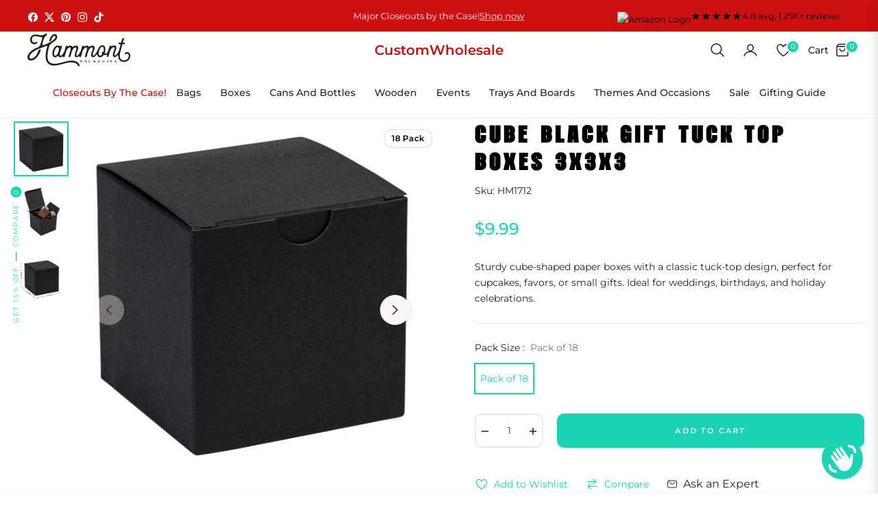

--- FILE ---
content_type: text/html; charset=utf-8
request_url: https://hammont.com/products/hammont-cube-black-gift-tuck-top-boxes-18-pack-3x3x3-small-paper-boxes-for-party-favors-cupcakes-weddings-birthday-christmas
body_size: 105976
content:
<!doctype html>
<html class="no-js " lang="en">
  <head>
    <meta charset="utf-8">
    <meta http-equiv="X-UA-Compatible" content="IE=edge,chrome=1">
    <meta name="viewport" content="width=device-width,initial-scale=1, maximum-scale=1">
    <meta name="theme-color" content="#282828">
    <meta name="format-detection" content="telephone=no">
    <link rel="canonical" href="https://hammont.com/products/hammont-cube-black-gift-tuck-top-boxes-18-pack-3x3x3-small-paper-boxes-for-party-favors-cupcakes-weddings-birthday-christmas">
    <link rel="dns-prefetch" href="https://hammont.com" crossorigin>
    <link rel="dns-prefetch" href="https://hammont.myshopify.com" crossorigin>
    <link rel="dns-prefetch" href="https://cdn.shopify.com" crossorigin>
    <link rel="dns-prefetch" href="https://fonts.shopifycdn.com" crossorigin>
  	<link rel="preconnect" href="https//fonts.shopifycdn.com/" crossorigin>
    <link rel="preconnect" href="https//cdn.shopify.com" crossorigin>
    <meta name="google-site-verification" content="fv5aKRGaHGgGxO8nWpYnMQRWWiMR5wDbxhHWuZIjpBU" />
<script src="https://cdnjs.cloudflare.com/ajax/libs/slick-carousel/1.9.0/slick.min.js" integrity="sha512-HGOnQO9+SP1V92SrtZfjqxxtLmVzqZpjFFekvzZVWoiASSQgSr4cw9Kqd2+l8Llp4Gm0G8GIFJ4ddwZilcdb8A==" crossorigin="anonymous" referrerpolicy="no-referrer"></script>
    <link rel="preconnect" href="https://fonts.shopifycdn.com" crossorigin><link rel="preload" as="font" href="//hammont.com/cdn/fonts/montserrat/montserrat_n4.81949fa0ac9fd2021e16436151e8eaa539321637.woff2" type="font/woff2" crossorigin>
    <link rel="preload" as="font" href="//hammont.com/cdn/fonts/montserrat/montserrat_n4.a6c632ca7b62da89c3594789ba828388aac693fe.woff" type="font/woff" crossorigin><link rel="shortcut icon" href="//hammont.com/cdn/shop/files/Group.png?crop=center&height=32&v=1753355318&width=32" type="image/png"><title>
      Cube Black Gift Tuck Top Boxes 3X3X3
      
      
      
        &ndash;
        Hammont
      
    </title><meta name="description" content="ELEGANT GIFT BOX Add a touch of elegance to your gifts with the beautifully designed 3x3x3” solid black colored box. Every gift will look and feel more spe">
      <!-- /snippets/social-meta-tags.liquid --><meta property="og:site_name" content="Hammont">
<meta property="og:url" content="https://hammont.com/products/hammont-cube-black-gift-tuck-top-boxes-18-pack-3x3x3-small-paper-boxes-for-party-favors-cupcakes-weddings-birthday-christmas">
<meta property="og:title" content="Cube Black Gift Tuck Top Boxes 3X3X3">
<meta property="og:type" content="product">
<meta property="og:description" content="ELEGANT GIFT BOX Add a touch of elegance to your gifts with the beautifully designed 3x3x3” solid black colored box. Every gift will look and feel more spe"><meta property="og:price:amount" content="9.99">
  <meta property="og:price:currency" content="USD"><meta property="og:image" content="http://hammont.com/cdn/shop/products/J1822-1712-2.jpg?crop=center&height=1200&v=1753288630&width=1200"><meta property="og:image" content="http://hammont.com/cdn/shop/products/J1822-1712-4.jpg?crop=center&height=1200&v=1753288630&width=1200"><meta property="og:image" content="http://hammont.com/cdn/shop/products/Box5.jpg?crop=center&height=1200&v=1753288630&width=1200">
<meta property="og:image:secure_url" content="https://hammont.com/cdn/shop/products/J1822-1712-2.jpg?v=1753288630&width=1200"><meta property="og:image:secure_url" content="https://hammont.com/cdn/shop/products/J1822-1712-4.jpg?v=1753288630&width=1200"><meta property="og:image:secure_url" content="https://hammont.com/cdn/shop/products/Box5.jpg?v=1753288630&width=1200"><meta name="twitter:site" content="@hammont"><meta name="twitter:card" content="summary_large_image">
<meta name="twitter:title" content="Cube Black Gift Tuck Top Boxes 3X3X3">
<meta name="twitter:description" content="ELEGANT GIFT BOX Add a touch of elegance to your gifts with the beautifully designed 3x3x3” solid black colored box. Every gift will look and feel more spe">
<script>
  document.documentElement.className = document.documentElement.className.replace('no-js', 'js');
</script><style>
article,aside,figcaption,figure,footer,header,hgroup,main,nav,section{display:block}body{margin:0;font-family:-apple-system,BlinkMacSystemFont,"Segoe UI",Roboto,"Helvetica Neue",Arial,"Noto Sans",sans-serif,"Apple Color Emoji","Segoe UI Emoji","Segoe UI Symbol","Noto Color Emoji";font-size:1rem;font-weight:400;line-height:1.5;color:#212529;text-align:left;background-color:#fff}[tabindex="-1"]:focus{outline:0!important}hr{box-sizing:content-box;height:0;overflow:visible}h1,h2,h3,h4,h5,h6{margin-top:0;margin-bottom:.5rem}p{margin-top:0;margin-bottom:1rem}abbr[data-original-title],abbr[title]{text-decoration:underline;-webkit-text-decoration:underline dotted;text-decoration:underline dotted;cursor:help;border-bottom:0;-webkit-text-decoration-skip-ink:none;text-decoration-skip-ink:none}address{margin-bottom:1rem;font-style:normal;line-height:inherit}dl,ol,ul{margin-top:0;margin-bottom:1rem}ol ol,ol ul,ul ol,ul ul{margin-bottom:0}dt{font-weight:700}dd{margin-bottom:.5rem;margin-left:0}blockquote{margin:0 0 1rem}b,strong{font-weight:bolder}small{font-size:80%}sub,sup{position:relative;font-size:75%;line-height:0;vertical-align:baseline}sub{bottom:-.25em}sup{top:-.5em}a{color:#007bff;text-decoration:none;background-color:transparent}a:hover{color:#0056b3;text-decoration:underline}a:not([href]):not([tabindex]){color:inherit;text-decoration:none}a:not([href]):not([tabindex]):focus,a:not([href]):not([tabindex]):hover{color:inherit;text-decoration:none}a:not([href]):not([tabindex]):focus{outline:0}code,kbd,pre,samp{font-family:SFMono-Regular,Menlo,Monaco,Consolas,"Liberation Mono","Courier New",monospace;font-size:1em}pre{margin-top:0;margin-bottom:1rem;overflow:auto}figure{margin:0 0 1rem}img{vertical-align:middle;border-style:none}svg{overflow:hidden;vertical-align:middle}table{border-collapse:collapse}caption{padding-top:.75rem;padding-bottom:.75rem;color:#6c757d;text-align:left;caption-side:bottom}th{text-align:inherit}label{display:inline-block;margin-bottom:.5rem}button{border-radius:0}button:focus{outline:1px dotted;outline:5px auto -webkit-focus-ring-color}button,input,optgroup,select,textarea{margin:0;font-family:inherit;font-size:inherit;line-height:inherit}button,input{overflow:visible}button,select{text-transform:none}select{word-wrap:normal}[type=button],[type=reset],[type=submit],button{-webkit-appearance:button}[type=button]:not(:disabled),[type=reset]:not(:disabled),[type=submit]:not(:disabled),button:not(:disabled){cursor:pointer}[type=button]::-moz-focus-inner,[type=reset]::-moz-focus-inner,[type=submit]::-moz-focus-inner,button::-moz-focus-inner{padding:0;border-style:none}input[type=checkbox],input[type=radio]{box-sizing:border-box;padding:0}input[type=date],input[type=datetime-local],input[type=month],input[type=time]{-webkit-appearance:listbox}textarea{overflow:auto;resize:vertical}fieldset{min-width:0;padding:0;margin:0;border:0}legend{display:block;width:100%;max-width:100%;padding:0;margin-bottom:.5rem;font-size:1.5rem;line-height:inherit;color:inherit;white-space:normal}progress{vertical-align:baseline}[type=number]::-webkit-inner-spin-button,[type=number]::-webkit-outer-spin-button{height:auto}[type=search]{outline-offset:-2px;-webkit-appearance:none}[type=search]::-webkit-search-decoration{-webkit-appearance:none}::-webkit-file-upload-button{font:inherit;-webkit-appearance:button}output{display:inline-block}summary{display:list-item;cursor:pointer}template{display:none}[hidden]{display:none!important}.h1,.h2,.h3,.h4,.h5,.h6,h1,h2,h3,h4,h5,h6{margin-bottom:.5rem;font-weight:600;line-height:1.2}.h1,h1{font-size:2.5rem}.h2,h2{font-size:2rem}.h3,h3{font-size:1.75rem}.h4,h4{font-size:1.5rem}.h5,h5{font-size:1.25rem}.h6,h6{font-size:1rem}.lead{font-size:1.25rem;font-weight:300}.display-1{font-size:6rem;font-weight:300;line-height:1.2}.display-2{font-size:5.5rem;font-weight:300;line-height:1.2}.display-3{font-size:4.5rem;font-weight:300;line-height:1.2}.display-4{font-size:3.5rem;font-weight:300;line-height:1.2}hr{margin-top:1rem;margin-bottom:1rem;border:0;border-top:1px solid rgba(0,0,0,.1)}.small,small{font-size:80%;font-weight:400}.mark,mark{padding:.2em;background-color:#fcf8e3}.list-unstyled{padding-left:0;list-style:none}.list-inline{padding-left:0;list-style:none}.list-inline-item{display:inline-block}.list-inline-item:not(:last-child){margin-right:.5rem}.initialism{font-size:90%;text-transform:uppercase}.blockquote{margin-bottom:1rem;font-size:1.25rem}.blockquote-footer{display:block;font-size:80%;color:#6c757d}.blockquote-footer::before{content:"\2014\00A0"}.img-fluid{max-width:100%;height:auto}.img-thumbnail{padding:.25rem;background-color:#fff;border:1px solid #dee2e6;border-radius:.25rem;max-width:100%;height:auto}.figure{display:inline-block}.figure-img{margin-bottom:.5rem;line-height:1}.figure-caption{font-size:90%;color:#6c757d}code{font-size:87.5%;color:#e83e8c;word-break:break-word}a>code{color:inherit}kbd{padding:.2rem .4rem;font-size:87.5%;color:#fff;background-color:#212529;border-radius:.2rem}kbd kbd{padding:0;font-size:100%;font-weight:700}pre{display:block;font-size:87.5%;color:#212529}pre code{font-size:inherit;color:inherit;word-break:normal}.pre-scrollable{max-height:340px;overflow-y:scroll}.container{width:100%;padding-right:15px;padding-left:15px;margin-right:auto;margin-left:auto}@media (min-width:576px){.container{max-width:540px}}@media (min-width:768px){.container{max-width:720px}}@media (min-width:992px){.container{max-width:960px}}@media (min-width:1200px){.container{max-width:1140px}}.container-fluid{width:100%;padding-right:15px;padding-left:15px;margin-right:auto;margin-left:auto}.row{display:-ms-flexbox;display:flex;-ms-flex-wrap:wrap;flex-wrap:wrap;margin-right:-15px;margin-left:-15px}.no-gutters{margin-right:0;margin-left:0}.no-gutters>.col,.no-gutters>[class*=col-]{padding-right:0;padding-left:0}.col,.col-1,.col-10,.col-11,.col-12,.col-2,.col-3,.col-4,.col-5,.col-6,.col-7,.col-8,.col-9,.col-auto,.col-lg,.col-lg-1,.col-lg-10,.col-lg-11,.col-lg-12,.col-lg-2,.col-lg-3,.col-lg-4,.col-lg-5,.col-lg-6,.col-lg-7,.col-lg-8,.col-lg-9,.col-lg-auto,.col-md,.col-md-1,.col-md-10,.col-md-11,.col-md-12,.col-md-2,.col-md-3,.col-md-4,.col-md-5,.col-md-6,.col-md-7,.col-md-8,.col-md-9,.col-md-auto,.col-sm,.col-sm-1,.col-sm-10,.col-sm-11,.col-sm-12,.col-sm-2,.col-sm-3,.col-sm-4,.col-sm-5,.col-sm-6,.col-sm-7,.col-sm-8,.col-sm-9,.col-sm-auto,.col-xl,.col-xl-1,.col-xl-10,.col-xl-11,.col-xl-12,.col-xl-2,.col-xl-3,.col-xl-4,.col-xl-5,.col-xl-6,.col-xl-7,.col-xl-8,.col-xl-9,.col-xl-auto{position:relative;width:100%;padding-right:15px;padding-left:15px}.col{-ms-flex-preferred-size:0;flex-basis:0;-ms-flex-positive:1;flex-grow:1;max-width:100%}.col-auto{-ms-flex:0 0 auto;flex:0 0 auto;width:auto;max-width:100%}.col-1{-ms-flex:0 0 8.333333%;flex:0 0 8.333333%;max-width:8.333333%}.col-2{-ms-flex:0 0 16.666667%;flex:0 0 16.666667%;max-width:16.666667%}.col-3{-ms-flex:0 0 25%;flex:0 0 25%;max-width:25%}.col-4{-ms-flex:0 0 33.333333%;flex:0 0 33.333333%;max-width:33.333333%}.col-5{-ms-flex:0 0 41.666667%;flex:0 0 41.666667%;max-width:41.666667%}.col-6{-ms-flex:0 0 50%;flex:0 0 50%;max-width:50%}.col-7{-ms-flex:0 0 58.333333%;flex:0 0 58.333333%;max-width:58.333333%}.col-8{-ms-flex:0 0 66.666667%;flex:0 0 66.666667%;max-width:66.666667%}.col-9{-ms-flex:0 0 75%;flex:0 0 75%;max-width:75%}.col-10{-ms-flex:0 0 83.333333%;flex:0 0 83.333333%;max-width:83.333333%}.col-11{-ms-flex:0 0 91.666667%;flex:0 0 91.666667%;max-width:91.666667%}.col-12{-ms-flex:0 0 100%;flex:0 0 100%;max-width:100%}.order-first{-ms-flex-order:-1;order:-1}.order-last{-ms-flex-order:13;order:13}.order-0{-ms-flex-order:0;order:0}.order-1{-ms-flex-order:1;order:1}.order-2{-ms-flex-order:2;order:2}.order-3{-ms-flex-order:3;order:3}.order-4{-ms-flex-order:4;order:4}.order-5{-ms-flex-order:5;order:5}.order-6{-ms-flex-order:6;order:6}.order-7{-ms-flex-order:7;order:7}.order-8{-ms-flex-order:8;order:8}.order-9{-ms-flex-order:9;order:9}.order-10{-ms-flex-order:10;order:10}.order-11{-ms-flex-order:11;order:11}.order-12{-ms-flex-order:12;order:12}.offset-1{margin-left:8.333333%}.offset-2{margin-left:16.666667%}.offset-3{margin-left:25%}.offset-4{margin-left:33.333333%}.offset-5{margin-left:41.666667%}.offset-6{margin-left:50%}.offset-7{margin-left:58.333333%}.offset-8{margin-left:66.666667%}.offset-9{margin-left:75%}.offset-10{margin-left:83.333333%}.offset-11{margin-left:91.666667%}@media (min-width:576px){.col-sm{-ms-flex-preferred-size:0;flex-basis:0;-ms-flex-positive:1;flex-grow:1;max-width:100%}.col-sm-auto{-ms-flex:0 0 auto;flex:0 0 auto;width:auto;max-width:100%}.col-sm-1{-ms-flex:0 0 8.333333%;flex:0 0 8.333333%;max-width:8.333333%}.col-sm-2{-ms-flex:0 0 16.666667%;flex:0 0 16.666667%;max-width:16.666667%}.col-sm-3{-ms-flex:0 0 25%;flex:0 0 25%;max-width:25%}.col-sm-4{-ms-flex:0 0 33.333333%;flex:0 0 33.333333%;max-width:33.333333%}.col-sm-5{-ms-flex:0 0 41.666667%;flex:0 0 41.666667%;max-width:41.666667%}.col-sm-6{-ms-flex:0 0 50%;flex:0 0 50%;max-width:50%}.col-sm-7{-ms-flex:0 0 58.333333%;flex:0 0 58.333333%;max-width:58.333333%}.col-sm-8{-ms-flex:0 0 66.666667%;flex:0 0 66.666667%;max-width:66.666667%}.col-sm-9{-ms-flex:0 0 75%;flex:0 0 75%;max-width:75%}.col-sm-10{-ms-flex:0 0 83.333333%;flex:0 0 83.333333%;max-width:83.333333%}.col-sm-11{-ms-flex:0 0 91.666667%;flex:0 0 91.666667%;max-width:91.666667%}.col-sm-12{-ms-flex:0 0 100%;flex:0 0 100%;max-width:100%}.order-sm-first{-ms-flex-order:-1;order:-1}.order-sm-last{-ms-flex-order:13;order:13}.order-sm-0{-ms-flex-order:0;order:0}.order-sm-1{-ms-flex-order:1;order:1}.order-sm-2{-ms-flex-order:2;order:2}.order-sm-3{-ms-flex-order:3;order:3}.order-sm-4{-ms-flex-order:4;order:4}.order-sm-5{-ms-flex-order:5;order:5}.order-sm-6{-ms-flex-order:6;order:6}.order-sm-7{-ms-flex-order:7;order:7}.order-sm-8{-ms-flex-order:8;order:8}.order-sm-9{-ms-flex-order:9;order:9}.order-sm-10{-ms-flex-order:10;order:10}.order-sm-11{-ms-flex-order:11;order:11}.order-sm-12{-ms-flex-order:12;order:12}.offset-sm-0{margin-left:0}.offset-sm-1{margin-left:8.333333%}.offset-sm-2{margin-left:16.666667%}.offset-sm-3{margin-left:25%}.offset-sm-4{margin-left:33.333333%}.offset-sm-5{margin-left:41.666667%}.offset-sm-6{margin-left:50%}.offset-sm-7{margin-left:58.333333%}.offset-sm-8{margin-left:66.666667%}.offset-sm-9{margin-left:75%}.offset-sm-10{margin-left:83.333333%}.offset-sm-11{margin-left:91.666667%}}@media (min-width:768px){.col-md{-ms-flex-preferred-size:0;flex-basis:0;-ms-flex-positive:1;flex-grow:1;max-width:100%}.col-md-auto{-ms-flex:0 0 auto;flex:0 0 auto;width:auto;max-width:100%}.col-md-1{-ms-flex:0 0 8.333333%;flex:0 0 8.333333%;max-width:8.333333%}.col-md-2{-ms-flex:0 0 16.666667%;flex:0 0 16.666667%;max-width:16.666667%}.col-md-3{-ms-flex:0 0 25%;flex:0 0 25%;max-width:25%}.col-md-4{-ms-flex:0 0 33.333333%;flex:0 0 33.333333%;max-width:33.333333%}.col-md-5{-ms-flex:0 0 41.666667%;flex:0 0 41.666667%;max-width:41.666667%}.col-md-6{-ms-flex:0 0 50%;flex:0 0 50%;max-width:50%}.col-md-7{-ms-flex:0 0 58.333333%;flex:0 0 58.333333%;max-width:58.333333%}.col-md-8{-ms-flex:0 0 66.666667%;flex:0 0 66.666667%;max-width:66.666667%}.col-md-9{-ms-flex:0 0 75%;flex:0 0 75%;max-width:75%}.col-md-10{-ms-flex:0 0 83.333333%;flex:0 0 83.333333%;max-width:83.333333%}.col-md-11{-ms-flex:0 0 91.666667%;flex:0 0 91.666667%;max-width:91.666667%}.col-md-12{-ms-flex:0 0 100%;flex:0 0 100%;max-width:100%}.order-md-first{-ms-flex-order:-1;order:-1}.order-md-last{-ms-flex-order:13;order:13}.order-md-0{-ms-flex-order:0;order:0}.order-md-1{-ms-flex-order:1;order:1}.order-md-2{-ms-flex-order:2;order:2}.order-md-3{-ms-flex-order:3;order:3}.order-md-4{-ms-flex-order:4;order:4}.order-md-5{-ms-flex-order:5;order:5}.order-md-6{-ms-flex-order:6;order:6}.order-md-7{-ms-flex-order:7;order:7}.order-md-8{-ms-flex-order:8;order:8}.order-md-9{-ms-flex-order:9;order:9}.order-md-10{-ms-flex-order:10;order:10}.order-md-11{-ms-flex-order:11;order:11}.order-md-12{-ms-flex-order:12;order:12}.offset-md-0{margin-left:0}.offset-md-1{margin-left:8.333333%}.offset-md-2{margin-left:16.666667%}.offset-md-3{margin-left:25%}.offset-md-4{margin-left:33.333333%}.offset-md-5{margin-left:41.666667%}.offset-md-6{margin-left:50%}.offset-md-7{margin-left:58.333333%}.offset-md-8{margin-left:66.666667%}.offset-md-9{margin-left:75%}.offset-md-10{margin-left:83.333333%}.offset-md-11{margin-left:91.666667%}}@media (min-width:992px){.col-lg{-ms-flex-preferred-size:0;flex-basis:0;-ms-flex-positive:1;flex-grow:1;max-width:100%}.col-lg-auto{-ms-flex:0 0 auto;flex:0 0 auto;width:auto;max-width:100%}.col-lg-1{-ms-flex:0 0 8.333333%;flex:0 0 8.333333%;max-width:8.333333%}.col-lg-2{-ms-flex:0 0 16.666667%;flex:0 0 16.666667%;max-width:16.666667%}.col-lg-3{-ms-flex:0 0 25%;flex:0 0 25%;max-width:25%}.col-lg-4{-ms-flex:0 0 33.333333%;flex:0 0 33.333333%;max-width:33.333333%}.col-lg-5{-ms-flex:0 0 41.666667%;flex:0 0 41.666667%;max-width:41.666667%}.col-lg-6{-ms-flex:0 0 50%;flex:0 0 50%;max-width:50%}.col-lg-7{-ms-flex:0 0 58.333333%;flex:0 0 58.333333%;max-width:58.333333%}.col-lg-8{-ms-flex:0 0 66.666667%;flex:0 0 66.666667%;max-width:66.666667%}.col-lg-9{-ms-flex:0 0 75%;flex:0 0 75%;max-width:75%}.col-lg-10{-ms-flex:0 0 83.333333%;flex:0 0 83.333333%;max-width:83.333333%}.col-lg-11{-ms-flex:0 0 91.666667%;flex:0 0 91.666667%;max-width:91.666667%}.col-lg-12{-ms-flex:0 0 100%;flex:0 0 100%;max-width:100%}.order-lg-first{-ms-flex-order:-1;order:-1}.order-lg-last{-ms-flex-order:13;order:13}.order-lg-0{-ms-flex-order:0;order:0}.order-lg-1{-ms-flex-order:1;order:1}.order-lg-2{-ms-flex-order:2;order:2}.order-lg-3{-ms-flex-order:3;order:3}.order-lg-4{-ms-flex-order:4;order:4}.order-lg-5{-ms-flex-order:5;order:5}.order-lg-6{-ms-flex-order:6;order:6}.order-lg-7{-ms-flex-order:7;order:7}.order-lg-8{-ms-flex-order:8;order:8}.order-lg-9{-ms-flex-order:9;order:9}.order-lg-10{-ms-flex-order:10;order:10}.order-lg-11{-ms-flex-order:11;order:11}.order-lg-12{-ms-flex-order:12;order:12}.offset-lg-0{margin-left:0}.offset-lg-1{margin-left:8.333333%}.offset-lg-2{margin-left:16.666667%}.offset-lg-3{margin-left:25%}.offset-lg-4{margin-left:33.333333%}.offset-lg-5{margin-left:41.666667%}.offset-lg-6{margin-left:50%}.offset-lg-7{margin-left:58.333333%}.offset-lg-8{margin-left:66.666667%}.offset-lg-9{margin-left:75%}.offset-lg-10{margin-left:83.333333%}.offset-lg-11{margin-left:91.666667%}}@media (min-width:1200px){.col-xl{-ms-flex-preferred-size:0;flex-basis:0;-ms-flex-positive:1;flex-grow:1;max-width:100%}.col-xl-auto{-ms-flex:0 0 auto;flex:0 0 auto;width:auto;max-width:100%}.col-xl-1{-ms-flex:0 0 8.333333%;flex:0 0 8.333333%;max-width:8.333333%}.col-xl-2{-ms-flex:0 0 16.666667%;flex:0 0 16.666667%;max-width:16.666667%}.col-xl-3{-ms-flex:0 0 25%;flex:0 0 25%;max-width:25%}.col-xl-4{-ms-flex:0 0 33.333333%;flex:0 0 33.333333%;max-width:33.333333%}.col-xl-5{-ms-flex:0 0 41.666667%;flex:0 0 41.666667%;max-width:41.666667%}.col-xl-6{-ms-flex:0 0 50%;flex:0 0 50%;max-width:50%}.col-xl-7{-ms-flex:0 0 58.333333%;flex:0 0 58.333333%;max-width:58.333333%}.col-xl-8{-ms-flex:0 0 66.666667%;flex:0 0 66.666667%;max-width:66.666667%}.col-xl-9{-ms-flex:0 0 75%;flex:0 0 75%;max-width:75%}.col-xl-10{-ms-flex:0 0 83.333333%;flex:0 0 83.333333%;max-width:83.333333%}.col-xl-11{-ms-flex:0 0 91.666667%;flex:0 0 91.666667%;max-width:91.666667%}.col-xl-12{-ms-flex:0 0 100%;flex:0 0 100%;max-width:100%}.order-xl-first{-ms-flex-order:-1;order:-1}.order-xl-last{-ms-flex-order:13;order:13}.order-xl-0{-ms-flex-order:0;order:0}.order-xl-1{-ms-flex-order:1;order:1}.order-xl-2{-ms-flex-order:2;order:2}.order-xl-3{-ms-flex-order:3;order:3}.order-xl-4{-ms-flex-order:4;order:4}.order-xl-5{-ms-flex-order:5;order:5}.order-xl-6{-ms-flex-order:6;order:6}.order-xl-7{-ms-flex-order:7;order:7}.order-xl-8{-ms-flex-order:8;order:8}.order-xl-9{-ms-flex-order:9;order:9}.order-xl-10{-ms-flex-order:10;order:10}.order-xl-11{-ms-flex-order:11;order:11}.order-xl-12{-ms-flex-order:12;order:12}.offset-xl-0{margin-left:0}.offset-xl-1{margin-left:8.333333%}.offset-xl-2{margin-left:16.666667%}.offset-xl-3{margin-left:25%}.offset-xl-4{margin-left:33.333333%}.offset-xl-5{margin-left:41.666667%}.offset-xl-6{margin-left:50%}.offset-xl-7{margin-left:58.333333%}.offset-xl-8{margin-left:66.666667%}.offset-xl-9{margin-left:75%}.offset-xl-10{margin-left:83.333333%}.offset-xl-11{margin-left:91.666667%}}.table{width:100%;margin-bottom:1rem;color:#212529}.table td,.table th{padding:.75rem;vertical-align:top;border-top:1px solid #dee2e6}.table thead th{vertical-align:bottom;border-bottom:2px solid #dee2e6}.table tbody+tbody{border-top:2px solid #dee2e6}.table-sm td,.table-sm th{padding:.3rem}.table-bordered{border:1px solid #dee2e6}.table-bordered td,.table-bordered th{border:1px solid #dee2e6}.table-bordered thead td,.table-bordered thead th{border-bottom-width:2px}.table-borderless tbody+tbody,.table-borderless td,.table-borderless th,.table-borderless thead th{border:0}.table-striped tbody tr:nth-of-type(odd){background-color:rgba(0,0,0,.05)}.table-hover tbody tr:hover{color:#212529;background-color:rgba(0,0,0,.075)}.table-primary,.table-primary>td,.table-primary>th{background-color:#b8daff}.table-primary tbody+tbody,.table-primary td,.table-primary th,.table-primary thead th{border-color:#7abaff}.table-hover .table-primary:hover{background-color:#9fcdff}.table-hover .table-primary:hover>td,.table-hover .table-primary:hover>th{background-color:#9fcdff}.table-secondary,.table-secondary>td,.table-secondary>th{background-color:#d6d8db}.table-secondary tbody+tbody,.table-secondary td,.table-secondary th,.table-secondary thead th{border-color:#b3b7bb}.table-hover .table-secondary:hover{background-color:#c8cbcf}.table-hover .table-secondary:hover>td,.table-hover .table-secondary:hover>th{background-color:#c8cbcf}.table-success,.table-success>td,.table-success>th{background-color:#c3e6cb}.table-success tbody+tbody,.table-success td,.table-success th,.table-success thead th{border-color:#8fd19e}.table-hover .table-success:hover{background-color:#b1dfbb}.table-hover .table-success:hover>td,.table-hover .table-success:hover>th{background-color:#b1dfbb}.table-info,.table-info>td,.table-info>th{background-color:#bee5eb}.table-info tbody+tbody,.table-info td,.table-info th,.table-info thead th{border-color:#86cfda}.table-hover .table-info:hover{background-color:#abdde5}.table-hover .table-info:hover>td,.table-hover .table-info:hover>th{background-color:#abdde5}.table-warning,.table-warning>td,.table-warning>th{background-color:#ffeeba}.table-warning tbody+tbody,.table-warning td,.table-warning th,.table-warning thead th{border-color:#ffdf7e}.table-hover .table-warning:hover{background-color:#ffe8a1}.table-hover .table-warning:hover>td,.table-hover .table-warning:hover>th{background-color:#ffe8a1}.table-danger,.table-danger>td,.table-danger>th{background-color:#f5c6cb}.table-danger tbody+tbody,.table-danger td,.table-danger th,.table-danger thead th{border-color:#ed969e}.table-hover .table-danger:hover{background-color:#f1b0b7}.table-hover .table-danger:hover>td,.table-hover .table-danger:hover>th{background-color:#f1b0b7}.table-light,.table-light>td,.table-light>th{background-color:#fdfdfe}.table-light tbody+tbody,.table-light td,.table-light th,.table-light thead th{border-color:#fbfcfc}.table-hover .table-light:hover{background-color:#ececf6}.table-hover .table-light:hover>td,.table-hover .table-light:hover>th{background-color:#ececf6}.table-dark,.table-dark>td,.table-dark>th{background-color:#c6c8ca}.table-dark tbody+tbody,.table-dark td,.table-dark th,.table-dark thead th{border-color:#95999c}.table-hover .table-dark:hover{background-color:#b9bbbe}.table-hover .table-dark:hover>td,.table-hover .table-dark:hover>th{background-color:#b9bbbe}.table-active,.table-active>td,.table-active>th{background-color:rgba(0,0,0,.075)}.table-hover .table-active:hover{background-color:rgba(0,0,0,.075)}.table-hover .table-active:hover>td,.table-hover .table-active:hover>th{background-color:rgba(0,0,0,.075)}.table .thead-dark th{color:#fff;background-color:#343a40;border-color:#454d55}.table .thead-light th{color:#495057;background-color:#e9ecef;border-color:#dee2e6}.table-dark{color:#fff;background-color:#343a40}.table-dark td,.table-dark th,.table-dark thead th{border-color:#454d55}.table-dark.table-bordered{border:0}.table-dark.table-striped tbody tr:nth-of-type(odd){background-color:rgba(255,255,255,.05)}.table-dark.table-hover tbody tr:hover{color:#fff;background-color:rgba(255,255,255,.075)}@media (max-width:575.98px){.table-responsive-sm{display:block;width:100%;overflow-x:auto;-webkit-overflow-scrolling:touch}.table-responsive-sm>.table-bordered{border:0}}@media (max-width:767.98px){.table-responsive-md{display:block;width:100%;overflow-x:auto;-webkit-overflow-scrolling:touch}.table-responsive-md>.table-bordered{border:0}}@media (max-width:991.98px){.table-responsive-lg{display:block;width:100%;overflow-x:auto;-webkit-overflow-scrolling:touch}.table-responsive-lg>.table-bordered{border:0}}@media (max-width:1199.98px){.table-responsive-xl{display:block;width:100%;overflow-x:auto;-webkit-overflow-scrolling:touch}.table-responsive-xl>.table-bordered{border:0}}.table-responsive{display:block;width:100%;overflow-x:auto;-webkit-overflow-scrolling:touch}.table-responsive>.table-bordered{border:0}.form-control{display:block;width:100%;height:calc(1.5em + .75rem + 2px);padding:.375rem .75rem;font-size:1rem;font-weight:400;line-height:1.5;color:#495057;background-color:#fff;background-clip:padding-box;border:1px solid #ced4da;border-radius:.25rem;transition:border-color .15s ease-in-out,box-shadow .15s ease-in-out}@media (prefers-reduced-motion:reduce){.form-control{transition:none}}.form-control::-ms-expand{background-color:transparent;border:0}.form-control:focus{color:#495057;background-color:#fff;border-color:#80bdff;outline:0;box-shadow:0 0 0 .2rem rgba(0,123,255,.25)}.form-control::-webkit-input-placeholder{color:#6c757d;opacity:1}.form-control::-moz-placeholder{color:#6c757d;opacity:1}.form-control:-ms-input-placeholder{color:#6c757d;opacity:1}.form-control::-ms-input-placeholder{color:#6c757d;opacity:1}.form-control::placeholder{color:#6c757d;opacity:1}.form-control:disabled,.form-control[readonly]{background-color:#e9ecef;opacity:1}select.form-control:focus::-ms-value{color:#495057;background-color:#fff}.form-control-file,.form-control-range{display:block;width:100%}.col-form-label{padding-top:calc(.375rem + 1px);padding-bottom:calc(.375rem + 1px);margin-bottom:0;font-size:inherit;line-height:1.5}.col-form-label-lg{padding-top:calc(.5rem + 1px);padding-bottom:calc(.5rem + 1px);font-size:1.25rem;line-height:1.5}.col-form-label-sm{padding-top:calc(.25rem + 1px);padding-bottom:calc(.25rem + 1px);font-size:.875rem;line-height:1.5}.form-control-plaintext{display:block;width:100%;padding-top:.375rem;padding-bottom:.375rem;margin-bottom:0;line-height:1.5;color:#212529;background-color:transparent;border:solid transparent;border-width:1px 0}.form-control-plaintext.form-control-lg,.form-control-plaintext.form-control-sm{padding-right:0;padding-left:0}.form-control-sm{height:calc(1.5em + .5rem + 2px);padding:.25rem .5rem;font-size:.875rem;line-height:1.5;border-radius:.2rem}.form-control-lg{height:calc(1.5em + 1rem + 2px);padding:.5rem 1rem;font-size:1.25rem;line-height:1.5;border-radius:.3rem}select.form-control[multiple],select.form-control[size]{height:auto}textarea.form-control{height:auto}.form-group{margin-bottom:1rem}.form-text{display:block;margin-top:.25rem}.form-row{display:-ms-flexbox;display:flex;-ms-flex-wrap:wrap;flex-wrap:wrap;margin-right:-5px;margin-left:-5px}.form-row>.col,.form-row>[class*=col-]{padding-right:5px;padding-left:5px}.form-check{position:relative;display:block;padding-left:1.25rem}.form-check-input{position:absolute;margin-top:.3rem;margin-left:-1.25rem}.form-check-input:disabled~.form-check-label{color:#6c757d}.form-check-label{margin-bottom:0}.form-check-inline{display:-ms-inline-flexbox;display:inline-flex;-ms-flex-align:center;align-items:center;padding-left:0;margin-right:.75rem}.form-check-inline .form-check-input{position:static;margin-top:0;margin-right:.3125rem;margin-left:0}.valid-feedback{display:none;width:100%;margin-top:.25rem;font-size:80%;color:#28a745}.valid-tooltip{position:absolute;top:100%;z-index:5;display:none;max-width:100%;padding:.25rem .5rem;margin-top:.1rem;font-size:.875rem;line-height:1.5;color:#fff;background-color:rgba(40,167,69,.9);border-radius:.25rem}.form-control.is-valid,.was-validated .form-control:valid{border-color:#28a745;padding-right:calc(1.5em + .75rem);background-image:url("data:image/svg+xml,%3csvg xmlns='http://www.w3.org/2000/svg' viewBox='0 0 8 8'%3e%3cpath fill='%2328a745' d='M2.3 6.73L.6 4.53c-.4-1.04.46-1.4 1.1-.8l1.1 1.4 3.4-3.8c.6-.63 1.6-.27 1.2.7l-4 4.6c-.43.5-.8.4-1.1.1z'/%3e%3c/svg%3e");background-repeat:no-repeat;background-position:center right calc(.375em + .1875rem);background-size:calc(.75em + .375rem) calc(.75em + .375rem)}.form-control.is-valid:focus,.was-validated .form-control:valid:focus{border-color:#28a745;box-shadow:0 0 0 .2rem rgba(40,167,69,.25)}.form-control.is-valid~.valid-feedback,.form-control.is-valid~.valid-tooltip,.was-validated .form-control:valid~.valid-feedback,.was-validated .form-control:valid~.valid-tooltip{display:block}.was-validated textarea.form-control:valid,textarea.form-control.is-valid{padding-right:calc(1.5em + .75rem);background-position:top calc(.375em + .1875rem) right calc(.375em + .1875rem)}.custom-select.is-valid,.was-validated .custom-select:valid{border-color:#28a745;padding-right:calc((1em + .75rem) * 3 / 4 + 1.75rem);background:url("data:image/svg+xml,%3csvg xmlns='http://www.w3.org/2000/svg' viewBox='0 0 4 5'%3e%3cpath fill='%23343a40' d='M2 0L0 2h4zm0 5L0 3h4z'/%3e%3c/svg%3e") no-repeat right .75rem center/8px 10px,url("data:image/svg+xml,%3csvg xmlns='http://www.w3.org/2000/svg' viewBox='0 0 8 8'%3e%3cpath fill='%2328a745' d='M2.3 6.73L.6 4.53c-.4-1.04.46-1.4 1.1-.8l1.1 1.4 3.4-3.8c.6-.63 1.6-.27 1.2.7l-4 4.6c-.43.5-.8.4-1.1.1z'/%3e%3c/svg%3e") #fff no-repeat center right 1.75rem/calc(.75em + .375rem) calc(.75em + .375rem)}.custom-select.is-valid:focus,.was-validated .custom-select:valid:focus{border-color:#28a745;box-shadow:0 0 0 .2rem rgba(40,167,69,.25)}.custom-select.is-valid~.valid-feedback,.custom-select.is-valid~.valid-tooltip,.was-validated .custom-select:valid~.valid-feedback,.was-validated .custom-select:valid~.valid-tooltip{display:block}.form-control-file.is-valid~.valid-feedback,.form-control-file.is-valid~.valid-tooltip,.was-validated .form-control-file:valid~.valid-feedback,.was-validated .form-control-file:valid~.valid-tooltip{display:block}.form-check-input.is-valid~.form-check-label,.was-validated .form-check-input:valid~.form-check-label{color:#28a745}.form-check-input.is-valid~.valid-feedback,.form-check-input.is-valid~.valid-tooltip,.was-validated .form-check-input:valid~.valid-feedback,.was-validated .form-check-input:valid~.valid-tooltip{display:block}.custom-control-input.is-valid~.custom-control-label,.was-validated .custom-control-input:valid~.custom-control-label{color:#28a745}.custom-control-input.is-valid~.custom-control-label::before,.was-validated .custom-control-input:valid~.custom-control-label::before{border-color:#28a745}.custom-control-input.is-valid~.valid-feedback,.custom-control-input.is-valid~.valid-tooltip,.was-validated .custom-control-input:valid~.valid-feedback,.was-validated .custom-control-input:valid~.valid-tooltip{display:block}.custom-control-input.is-valid:checked~.custom-control-label::before,.was-validated .custom-control-input:valid:checked~.custom-control-label::before{border-color:#34ce57;background-color:#34ce57}.custom-control-input.is-valid:focus~.custom-control-label::before,.was-validated .custom-control-input:valid:focus~.custom-control-label::before{box-shadow:0 0 0 .2rem rgba(40,167,69,.25)}.custom-control-input.is-valid:focus:not(:checked)~.custom-control-label::before,.was-validated .custom-control-input:valid:focus:not(:checked)~.custom-control-label::before{border-color:#28a745}.custom-file-input.is-valid~.custom-file-label,.was-validated .custom-file-input:valid~.custom-file-label{border-color:#28a745}.custom-file-input.is-valid~.valid-feedback,.custom-file-input.is-valid~.valid-tooltip,.was-validated .custom-file-input:valid~.valid-feedback,.was-validated .custom-file-input:valid~.valid-tooltip{display:block}.custom-file-input.is-valid:focus~.custom-file-label,.was-validated .custom-file-input:valid:focus~.custom-file-label{border-color:#28a745;box-shadow:0 0 0 .2rem rgba(40,167,69,.25)}.invalid-feedback{display:none;width:100%;margin-top:.25rem;font-size:80%;color:#dc3545}.invalid-tooltip{position:absolute;top:100%;z-index:5;display:none;max-width:100%;padding:.25rem .5rem;margin-top:.1rem;font-size:.875rem;line-height:1.5;color:#fff;background-color:rgba(220,53,69,.9);border-radius:.25rem}.form-control.is-invalid,.was-validated .form-control:invalid{border-color:#dc3545;padding-right:calc(1.5em + .75rem);background-image:url("data:image/svg+xml,%3csvg xmlns='http://www.w3.org/2000/svg' fill='%23dc3545' viewBox='-2 -2 7 7'%3e%3cpath stroke='%23dc3545' d='M0 0l3 3m0-3L0 3'/%3e%3ccircle r='.5'/%3e%3ccircle cx='3' r='.5'/%3e%3ccircle cy='3' r='.5'/%3e%3ccircle cx='3' cy='3' r='.5'/%3e%3c/svg%3E");background-repeat:no-repeat;background-position:center right calc(.375em + .1875rem);background-size:calc(.75em + .375rem) calc(.75em + .375rem)}.form-control.is-invalid:focus,.was-validated .form-control:invalid:focus{border-color:#dc3545;box-shadow:0 0 0 .2rem rgba(220,53,69,.25)}.form-control.is-invalid~.invalid-feedback,.form-control.is-invalid~.invalid-tooltip,.was-validated .form-control:invalid~.invalid-feedback,.was-validated .form-control:invalid~.invalid-tooltip{display:block}.was-validated textarea.form-control:invalid,textarea.form-control.is-invalid{padding-right:calc(1.5em + .75rem);background-position:top calc(.375em + .1875rem) right calc(.375em + .1875rem)}.custom-select.is-invalid,.was-validated .custom-select:invalid{border-color:#dc3545;padding-right:calc((1em + .75rem) * 3 / 4 + 1.75rem);background:url("data:image/svg+xml,%3csvg xmlns='http://www.w3.org/2000/svg' viewBox='0 0 4 5'%3e%3cpath fill='%23343a40' d='M2 0L0 2h4zm0 5L0 3h4z'/%3e%3c/svg%3e") no-repeat right .75rem center/8px 10px,url("data:image/svg+xml,%3csvg xmlns='http://www.w3.org/2000/svg' fill='%23dc3545' viewBox='-2 -2 7 7'%3e%3cpath stroke='%23dc3545' d='M0 0l3 3m0-3L0 3'/%3e%3ccircle r='.5'/%3e%3ccircle cx='3' r='.5'/%3e%3ccircle cy='3' r='.5'/%3e%3ccircle cx='3' cy='3' r='.5'/%3e%3c/svg%3E") #fff no-repeat center right 1.75rem/calc(.75em + .375rem) calc(.75em + .375rem)}.custom-select.is-invalid:focus,.was-validated .custom-select:invalid:focus{border-color:#dc3545;box-shadow:0 0 0 .2rem rgba(220,53,69,.25)}.custom-select.is-invalid~.invalid-feedback,.custom-select.is-invalid~.invalid-tooltip,.was-validated .custom-select:invalid~.invalid-feedback,.was-validated .custom-select:invalid~.invalid-tooltip{display:block}.form-control-file.is-invalid~.invalid-feedback,.form-control-file.is-invalid~.invalid-tooltip,.was-validated .form-control-file:invalid~.invalid-feedback,.was-validated .form-control-file:invalid~.invalid-tooltip{display:block}.form-check-input.is-invalid~.form-check-label,.was-validated .form-check-input:invalid~.form-check-label{color:#dc3545}.form-check-input.is-invalid~.invalid-feedback,.form-check-input.is-invalid~.invalid-tooltip,.was-validated .form-check-input:invalid~.invalid-feedback,.was-validated .form-check-input:invalid~.invalid-tooltip{display:block}.custom-control-input.is-invalid~.custom-control-label,.was-validated .custom-control-input:invalid~.custom-control-label{color:#dc3545}.custom-control-input.is-invalid~.custom-control-label::before,.was-validated .custom-control-input:invalid~.custom-control-label::before{border-color:#dc3545}.custom-control-input.is-invalid~.invalid-feedback,.custom-control-input.is-invalid~.invalid-tooltip,.was-validated .custom-control-input:invalid~.invalid-feedback,.was-validated .custom-control-input:invalid~.invalid-tooltip{display:block}.custom-control-input.is-invalid:checked~.custom-control-label::before,.was-validated .custom-control-input:invalid:checked~.custom-control-label::before{border-color:#e4606d;background-color:#e4606d}.custom-control-input.is-invalid:focus~.custom-control-label::before,.was-validated .custom-control-input:invalid:focus~.custom-control-label::before{box-shadow:0 0 0 .2rem rgba(220,53,69,.25)}.custom-control-input.is-invalid:focus:not(:checked)~.custom-control-label::before,.was-validated .custom-control-input:invalid:focus:not(:checked)~.custom-control-label::before{border-color:#dc3545}.custom-file-input.is-invalid~.custom-file-label,.was-validated .custom-file-input:invalid~.custom-file-label{border-color:#dc3545}.custom-file-input.is-invalid~.invalid-feedback,.custom-file-input.is-invalid~.invalid-tooltip,.was-validated .custom-file-input:invalid~.invalid-feedback,.was-validated .custom-file-input:invalid~.invalid-tooltip{display:block}.custom-file-input.is-invalid:focus~.custom-file-label,.was-validated .custom-file-input:invalid:focus~.custom-file-label{border-color:#dc3545;box-shadow:0 0 0 .2rem rgba(220,53,69,.25)}.form-inline{display:-ms-flexbox;display:flex;-ms-flex-flow:row wrap;flex-flow:row wrap;-ms-flex-align:center;align-items:center}.form-inline .form-check{width:100%}@media (min-width:576px){.form-inline label{display:-ms-flexbox;display:flex;-ms-flex-align:center;align-items:center;-ms-flex-pack:center;justify-content:center;margin-bottom:0}.form-inline .form-group{display:-ms-flexbox;display:flex;-ms-flex:0 0 auto;flex:0 0 auto;-ms-flex-flow:row wrap;flex-flow:row wrap;-ms-flex-align:center;align-items:center;margin-bottom:0}.form-inline .form-control{display:inline-block;width:auto;vertical-align:middle}.form-inline .form-control-plaintext{display:inline-block}.form-inline .custom-select,.form-inline .input-group{width:auto}.form-inline .form-check{display:-ms-flexbox;display:flex;-ms-flex-align:center;align-items:center;-ms-flex-pack:center;justify-content:center;width:auto;padding-left:0}.form-inline .form-check-input{position:relative;-ms-flex-negative:0;flex-shrink:0;margin-top:0;margin-right:.25rem;margin-left:0}.form-inline .custom-control{-ms-flex-align:center;align-items:center;-ms-flex-pack:center;justify-content:center}.form-inline .custom-control-label{margin-bottom:0}}.btn{display:inline-block;font-weight:400;color:#212529;text-align:center;vertical-align:middle;-webkit-user-select:none;-moz-user-select:none;-ms-user-select:none;user-select:none;background-color:transparent;border:1px solid transparent;padding:.375rem .75rem;font-size:1rem;line-height:1.5;border-radius:.25rem;transition:color .15s ease-in-out,background-color .15s ease-in-out,border-color .15s ease-in-out,box-shadow .15s ease-in-out}@media (prefers-reduced-motion:reduce){.btn{transition:none}}.btn:hover{color:#212529;text-decoration:none}.btn.focus,.btn:focus{outline:0;box-shadow:0 0 0 .2rem rgba(0,123,255,.25)}.btn.disabled,.btn:disabled{opacity:.65}a.btn.disabled,fieldset:disabled a.btn{pointer-events:none}.btn-primary{color:#fff;background-color:#007bff;border-color:#007bff}.btn-primary:hover{color:#fff;background-color:#0069d9;border-color:#0062cc}.btn-primary.focus,.btn-primary:focus{box-shadow:0 0 0 .2rem rgba(38,143,255,.5)}.btn-primary.disabled,.btn-primary:disabled{color:#fff;background-color:#007bff;border-color:#007bff}.btn-primary:not(:disabled):not(.disabled).active,.btn-primary:not(:disabled):not(.disabled):active,.show>.btn-primary.dropdown-toggle{color:#fff;background-color:#0062cc;border-color:#005cbf}.btn-primary:not(:disabled):not(.disabled).active:focus,.btn-primary:not(:disabled):not(.disabled):active:focus,.show>.btn-primary.dropdown-toggle:focus{box-shadow:0 0 0 .2rem rgba(38,143,255,.5)}.btn-secondary{color:#fff;background-color:#6c757d;border-color:#6c757d}.btn-secondary:hover{color:#fff;background-color:#5a6268;border-color:#545b62}.btn-secondary.focus,.btn-secondary:focus{box-shadow:0 0 0 .2rem rgba(130,138,145,.5)}.btn-secondary.disabled,.btn-secondary:disabled{color:#fff;background-color:#6c757d;border-color:#6c757d}.btn-secondary:not(:disabled):not(.disabled).active,.btn-secondary:not(:disabled):not(.disabled):active,.show>.btn-secondary.dropdown-toggle{color:#fff;background-color:#545b62;border-color:#4e555b}.btn-secondary:not(:disabled):not(.disabled).active:focus,.btn-secondary:not(:disabled):not(.disabled):active:focus,.show>.btn-secondary.dropdown-toggle:focus{box-shadow:0 0 0 .2rem rgba(130,138,145,.5)}.btn-success{color:#fff;background-color:#28a745;border-color:#28a745}.btn-success:hover{color:#fff;background-color:#218838;border-color:#1e7e34}.btn-success.focus,.btn-success:focus{box-shadow:0 0 0 .2rem rgba(72,180,97,.5)}.btn-success.disabled,.btn-success:disabled{color:#fff;background-color:#28a745;border-color:#28a745}.btn-success:not(:disabled):not(.disabled).active,.btn-success:not(:disabled):not(.disabled):active,.show>.btn-success.dropdown-toggle{color:#fff;background-color:#1e7e34;border-color:#1c7430}.btn-success:not(:disabled):not(.disabled).active:focus,.btn-success:not(:disabled):not(.disabled):active:focus,.show>.btn-success.dropdown-toggle:focus{box-shadow:0 0 0 .2rem rgba(72,180,97,.5)}.btn-info{color:#fff;background-color:#17a2b8;border-color:#17a2b8}.btn-info:hover{color:#fff;background-color:#138496;border-color:#117a8b}.btn-info.focus,.btn-info:focus{box-shadow:0 0 0 .2rem rgba(58,176,195,.5)}.btn-info.disabled,.btn-info:disabled{color:#fff;background-color:#17a2b8;border-color:#17a2b8}.btn-info:not(:disabled):not(.disabled).active,.btn-info:not(:disabled):not(.disabled):active,.show>.btn-info.dropdown-toggle{color:#fff;background-color:#117a8b;border-color:#10707f}.btn-info:not(:disabled):not(.disabled).active:focus,.btn-info:not(:disabled):not(.disabled):active:focus,.show>.btn-info.dropdown-toggle:focus{box-shadow:0 0 0 .2rem rgba(58,176,195,.5)}.btn-warning{color:#212529;background-color:#ffc107;border-color:#ffc107}.btn-warning:hover{color:#212529;background-color:#e0a800;border-color:#d39e00}.btn-warning.focus,.btn-warning:focus{box-shadow:0 0 0 .2rem rgba(222,170,12,.5)}.btn-warning.disabled,.btn-warning:disabled{color:#212529;background-color:#ffc107;border-color:#ffc107}.btn-warning:not(:disabled):not(.disabled).active,.btn-warning:not(:disabled):not(.disabled):active,.show>.btn-warning.dropdown-toggle{color:#212529;background-color:#d39e00;border-color:#c69500}.btn-warning:not(:disabled):not(.disabled).active:focus,.btn-warning:not(:disabled):not(.disabled):active:focus,.show>.btn-warning.dropdown-toggle:focus{box-shadow:0 0 0 .2rem rgba(222,170,12,.5)}.btn-danger{color:#fff;background-color:#dc3545;border-color:#dc3545}.btn-danger:hover{color:#fff;background-color:#c82333;border-color:#bd2130}.btn-danger.focus,.btn-danger:focus{box-shadow:0 0 0 .2rem rgba(225,83,97,.5)}.btn-danger.disabled,.btn-danger:disabled{color:#fff;background-color:#dc3545;border-color:#dc3545}.btn-danger:not(:disabled):not(.disabled).active,.btn-danger:not(:disabled):not(.disabled):active,.show>.btn-danger.dropdown-toggle{color:#fff;background-color:#bd2130;border-color:#b21f2d}.btn-danger:not(:disabled):not(.disabled).active:focus,.btn-danger:not(:disabled):not(.disabled):active:focus,.show>.btn-danger.dropdown-toggle:focus{box-shadow:0 0 0 .2rem rgba(225,83,97,.5)}.btn-light{color:#212529;background-color:#f8f9fa;border-color:#f8f9fa}.btn-light:hover{color:#212529;background-color:#e2e6ea;border-color:#dae0e5}.btn-light.focus,.btn-light:focus{box-shadow:0 0 0 .2rem rgba(216,217,219,.5)}.btn-light.disabled,.btn-light:disabled{color:#212529;background-color:#f8f9fa;border-color:#f8f9fa}.btn-light:not(:disabled):not(.disabled).active,.btn-light:not(:disabled):not(.disabled):active,.show>.btn-light.dropdown-toggle{color:#212529;background-color:#dae0e5;border-color:#d3d9df}.btn-light:not(:disabled):not(.disabled).active:focus,.btn-light:not(:disabled):not(.disabled):active:focus,.show>.btn-light.dropdown-toggle:focus{box-shadow:0 0 0 .2rem rgba(216,217,219,.5)}.btn-dark{color:#fff;background-color:#343a40;border-color:#343a40}.btn-dark:hover{color:#fff;background-color:#23272b;border-color:#1d2124}.btn-dark.focus,.btn-dark:focus{box-shadow:0 0 0 .2rem rgba(82,88,93,.5)}.btn-dark.disabled,.btn-dark:disabled{color:#fff;background-color:#343a40;border-color:#343a40}.btn-dark:not(:disabled):not(.disabled).active,.btn-dark:not(:disabled):not(.disabled):active,.show>.btn-dark.dropdown-toggle{color:#fff;background-color:#1d2124;border-color:#171a1d}.btn-dark:not(:disabled):not(.disabled).active:focus,.btn-dark:not(:disabled):not(.disabled):active:focus,.show>.btn-dark.dropdown-toggle:focus{box-shadow:0 0 0 .2rem rgba(82,88,93,.5)}.btn-outline-primary{color:#007bff;border-color:#007bff}.btn-outline-primary:hover{color:#fff;background-color:#007bff;border-color:#007bff}.btn-outline-primary.focus,.btn-outline-primary:focus{box-shadow:0 0 0 .2rem rgba(0,123,255,.5)}.btn-outline-primary.disabled,.btn-outline-primary:disabled{color:#007bff;background-color:transparent}.btn-outline-primary:not(:disabled):not(.disabled).active,.btn-outline-primary:not(:disabled):not(.disabled):active,.show>.btn-outline-primary.dropdown-toggle{color:#fff;background-color:#007bff;border-color:#007bff}.btn-outline-primary:not(:disabled):not(.disabled).active:focus,.btn-outline-primary:not(:disabled):not(.disabled):active:focus,.show>.btn-outline-primary.dropdown-toggle:focus{box-shadow:0 0 0 .2rem rgba(0,123,255,.5)}.btn-outline-secondary{color:#6c757d;border-color:#6c757d}.btn-outline-secondary:hover{color:#fff;background-color:#6c757d;border-color:#6c757d}.btn-outline-secondary.focus,.btn-outline-secondary:focus{box-shadow:0 0 0 .2rem rgba(108,117,125,.5)}.btn-outline-secondary.disabled,.btn-outline-secondary:disabled{color:#6c757d;background-color:transparent}.btn-outline-secondary:not(:disabled):not(.disabled).active,.btn-outline-secondary:not(:disabled):not(.disabled):active,.show>.btn-outline-secondary.dropdown-toggle{color:#fff;background-color:#6c757d;border-color:#6c757d}.btn-outline-secondary:not(:disabled):not(.disabled).active:focus,.btn-outline-secondary:not(:disabled):not(.disabled):active:focus,.show>.btn-outline-secondary.dropdown-toggle:focus{box-shadow:0 0 0 .2rem rgba(108,117,125,.5)}.btn-outline-success{color:#28a745;border-color:#28a745}.btn-outline-success:hover{color:#fff;background-color:#28a745;border-color:#28a745}.btn-outline-success.focus,.btn-outline-success:focus{box-shadow:0 0 0 .2rem rgba(40,167,69,.5)}.btn-outline-success.disabled,.btn-outline-success:disabled{color:#28a745;background-color:transparent}.btn-outline-success:not(:disabled):not(.disabled).active,.btn-outline-success:not(:disabled):not(.disabled):active,.show>.btn-outline-success.dropdown-toggle{color:#fff;background-color:#28a745;border-color:#28a745}.btn-outline-success:not(:disabled):not(.disabled).active:focus,.btn-outline-success:not(:disabled):not(.disabled):active:focus,.show>.btn-outline-success.dropdown-toggle:focus{box-shadow:0 0 0 .2rem rgba(40,167,69,.5)}.btn-outline-info{color:#17a2b8;border-color:#17a2b8}.btn-outline-info:hover{color:#fff;background-color:#17a2b8;border-color:#17a2b8}.btn-outline-info.focus,.btn-outline-info:focus{box-shadow:0 0 0 .2rem rgba(23,162,184,.5)}.btn-outline-info.disabled,.btn-outline-info:disabled{color:#17a2b8;background-color:transparent}.btn-outline-info:not(:disabled):not(.disabled).active,.btn-outline-info:not(:disabled):not(.disabled):active,.show>.btn-outline-info.dropdown-toggle{color:#fff;background-color:#17a2b8;border-color:#17a2b8}.btn-outline-info:not(:disabled):not(.disabled).active:focus,.btn-outline-info:not(:disabled):not(.disabled):active:focus,.show>.btn-outline-info.dropdown-toggle:focus{box-shadow:0 0 0 .2rem rgba(23,162,184,.5)}.btn-outline-warning{color:#ffc107;border-color:#ffc107}.btn-outline-warning:hover{color:#212529;background-color:#ffc107;border-color:#ffc107}.btn-outline-warning.focus,.btn-outline-warning:focus{box-shadow:0 0 0 .2rem rgba(255,193,7,.5)}.btn-outline-warning.disabled,.btn-outline-warning:disabled{color:#ffc107;background-color:transparent}.btn-outline-warning:not(:disabled):not(.disabled).active,.btn-outline-warning:not(:disabled):not(.disabled):active,.show>.btn-outline-warning.dropdown-toggle{color:#212529;background-color:#ffc107;border-color:#ffc107}.btn-outline-warning:not(:disabled):not(.disabled).active:focus,.btn-outline-warning:not(:disabled):not(.disabled):active:focus,.show>.btn-outline-warning.dropdown-toggle:focus{box-shadow:0 0 0 .2rem rgba(255,193,7,.5)}.btn-outline-danger{color:#dc3545;border-color:#dc3545}.btn-outline-danger:hover{color:#fff;background-color:#dc3545;border-color:#dc3545}.btn-outline-danger.focus,.btn-outline-danger:focus{box-shadow:0 0 0 .2rem rgba(220,53,69,.5)}.btn-outline-danger.disabled,.btn-outline-danger:disabled{color:#dc3545;background-color:transparent}.btn-outline-danger:not(:disabled):not(.disabled).active,.btn-outline-danger:not(:disabled):not(.disabled):active,.show>.btn-outline-danger.dropdown-toggle{color:#fff;background-color:#dc3545;border-color:#dc3545}.btn-outline-danger:not(:disabled):not(.disabled).active:focus,.btn-outline-danger:not(:disabled):not(.disabled):active:focus,.show>.btn-outline-danger.dropdown-toggle:focus{box-shadow:0 0 0 .2rem rgba(220,53,69,.5)}.btn-outline-light{color:#f8f9fa;border-color:#f8f9fa}.btn-outline-light:hover{color:#212529;background-color:#f8f9fa;border-color:#f8f9fa}.btn-outline-light.focus,.btn-outline-light:focus{box-shadow:0 0 0 .2rem rgba(248,249,250,.5)}.btn-outline-light.disabled,.btn-outline-light:disabled{color:#f8f9fa;background-color:transparent}.btn-outline-light:not(:disabled):not(.disabled).active,.btn-outline-light:not(:disabled):not(.disabled):active,.show>.btn-outline-light.dropdown-toggle{color:#212529;background-color:#f8f9fa;border-color:#f8f9fa}.btn-outline-light:not(:disabled):not(.disabled).active:focus,.btn-outline-light:not(:disabled):not(.disabled):active:focus,.show>.btn-outline-light.dropdown-toggle:focus{box-shadow:0 0 0 .2rem rgba(248,249,250,.5)}.btn-outline-dark{color:#343a40;border-color:#343a40}.btn-outline-dark:hover{color:#fff;background-color:#343a40;border-color:#343a40}.btn-outline-dark.focus,.btn-outline-dark:focus{box-shadow:0 0 0 .2rem rgba(52,58,64,.5)}.btn-outline-dark.disabled,.btn-outline-dark:disabled{color:#343a40;background-color:transparent}.btn-outline-dark:not(:disabled):not(.disabled).active,.btn-outline-dark:not(:disabled):not(.disabled):active,.show>.btn-outline-dark.dropdown-toggle{color:#fff;background-color:#343a40;border-color:#343a40}.btn-outline-dark:not(:disabled):not(.disabled).active:focus,.btn-outline-dark:not(:disabled):not(.disabled):active:focus,.show>.btn-outline-dark.dropdown-toggle:focus{box-shadow:0 0 0 .2rem rgba(52,58,64,.5)}.btn-link{font-weight:400;color:#007bff;text-decoration:none}.btn-link:hover{color:#0056b3;text-decoration:underline}.btn-link.focus,.btn-link:focus{text-decoration:underline;box-shadow:none}.btn-link.disabled,.btn-link:disabled{color:#6c757d;pointer-events:none}.btn-group-lg>.btn,.btn-lg{padding:.5rem 1rem;font-size:1.25rem;line-height:1.5;border-radius:.3rem}.btn-group-sm>.btn,.btn-sm{padding:.25rem .5rem;font-size:.875rem;line-height:1.5;border-radius:.2rem}.btn-block{display:block;width:100%}.btn-block+.btn-block{margin-top:.5rem}input[type=button].btn-block,input[type=reset].btn-block,input[type=submit].btn-block{width:100%}.fade{transition:opacity .15s linear}@media (prefers-reduced-motion:reduce){.fade{transition:none}}.fade:not(.show){opacity:0}.collapse:not(.show){display:none}.collapsing{position:relative;height:0;overflow:hidden;transition:height .35s ease}@media (prefers-reduced-motion:reduce){.collapsing{transition:none}}.dropdown,.dropleft,.dropright,.dropup{position:relative}.dropdown-toggle{white-space:nowrap}.dropdown-toggle::after{display:inline-block;margin-left:.255em;vertical-align:.255em;content:"";border-top:.3em solid;border-right:.3em solid transparent;border-bottom:0;border-left:.3em solid transparent}.dropdown-toggle:empty::after{margin-left:0}.dropdown-menu{position:absolute;top:100%;left:0;z-index:1000;display:none;float:left;min-width:10rem;padding:.5rem 0;margin:.125rem 0 0;font-size:1rem;color:#212529;text-align:left;list-style:none;background-color:#fff;background-clip:padding-box;border:1px solid rgba(0,0,0,.15);border-radius:.25rem}.dropdown-menu-left{right:auto;left:0}.dropdown-menu-right{right:0;left:auto}@media (min-width:576px){.dropdown-menu-sm-left{right:auto;left:0}.dropdown-menu-sm-right{right:0;left:auto}}@media (min-width:768px){.dropdown-menu-md-left{right:auto;left:0}.dropdown-menu-md-right{right:0;left:auto}}@media (min-width:992px){.dropdown-menu-lg-left{right:auto;left:0}.dropdown-menu-lg-right{right:0;left:auto}}@media (min-width:1200px){.dropdown-menu-xl-left{right:auto;left:0}.dropdown-menu-xl-right{right:0;left:auto}}.dropup .dropdown-menu{top:auto;bottom:100%;margin-top:0;margin-bottom:.125rem}.dropup .dropdown-toggle::after{display:inline-block;margin-left:.255em;vertical-align:.255em;content:"";border-top:0;border-right:.3em solid transparent;border-bottom:.3em solid;border-left:.3em solid transparent}.dropup .dropdown-toggle:empty::after{margin-left:0}.dropright .dropdown-menu{top:0;right:auto;left:100%;margin-top:0;margin-left:.125rem}.dropright .dropdown-toggle::after{display:inline-block;margin-left:.255em;vertical-align:.255em;content:"";border-top:.3em solid transparent;border-right:0;border-bottom:.3em solid transparent;border-left:.3em solid}.dropright .dropdown-toggle:empty::after{margin-left:0}.dropright .dropdown-toggle::after{vertical-align:0}.dropleft .dropdown-menu{top:0;right:100%;left:auto;margin-top:0;margin-right:.125rem}.dropleft .dropdown-toggle::after{display:inline-block;margin-left:.255em;vertical-align:.255em;content:""}.dropleft .dropdown-toggle::after{display:none}.dropleft .dropdown-toggle::before{display:inline-block;margin-right:.255em;vertical-align:.255em;content:"";border-top:.3em solid transparent;border-right:.3em solid;border-bottom:.3em solid transparent}.dropleft .dropdown-toggle:empty::after{margin-left:0}.dropleft .dropdown-toggle::before{vertical-align:0}.dropdown-menu[x-placement^=bottom],.dropdown-menu[x-placement^=left],.dropdown-menu[x-placement^=right],.dropdown-menu[x-placement^=top]{right:auto;bottom:auto}.dropdown-divider{height:0;margin:.5rem 0;overflow:hidden;border-top:1px solid #e9ecef}.dropdown-item{display:block;width:100%;padding:.25rem 1.5rem;clear:both;font-weight:400;color:#212529;text-align:inherit;white-space:nowrap;background-color:transparent;border:0}.dropdown-item:focus,.dropdown-item:hover{color:#16181b;text-decoration:none;background-color:#f8f9fa}.dropdown-item.active,.dropdown-item:active{color:#fff;text-decoration:none;background-color:#007bff}.dropdown-item.disabled,.dropdown-item:disabled{color:#6c757d;pointer-events:none;background-color:transparent}.dropdown-menu.show{display:block}.dropdown-header{display:block;padding:.5rem 1.5rem;margin-bottom:0;font-size:.875rem;color:#6c757d;white-space:nowrap}.dropdown-item-text{display:block;padding:.25rem 1.5rem;color:#212529}.btn-group,.btn-group-vertical{position:relative;display:-ms-inline-flexbox;display:inline-flex;vertical-align:middle}.btn-group-vertical>.btn,.btn-group>.btn{position:relative;-ms-flex:1 1 auto;flex:1 1 auto}.btn-group-vertical>.btn:hover,.btn-group>.btn:hover{z-index:1}.btn-group-vertical>.btn.active,.btn-group-vertical>.btn:active,.btn-group-vertical>.btn:focus,.btn-group>.btn.active,.btn-group>.btn:active,.btn-group>.btn:focus{z-index:1}.btn-toolbar{display:-ms-flexbox;display:flex;-ms-flex-wrap:wrap;flex-wrap:wrap;-ms-flex-pack:start;justify-content:flex-start}.btn-toolbar .input-group{width:auto}.btn-group>.btn-group:not(:first-child),.btn-group>.btn:not(:first-child){margin-left:-1px}.btn-group>.btn-group:not(:last-child)>.btn,.btn-group>.btn:not(:last-child):not(.dropdown-toggle){border-top-right-radius:0;border-bottom-right-radius:0}.btn-group>.btn-group:not(:first-child)>.btn,.btn-group>.btn:not(:first-child){border-top-left-radius:0;border-bottom-left-radius:0}.dropdown-toggle-split{padding-right:.5625rem;padding-left:.5625rem}.dropdown-toggle-split::after,.dropright .dropdown-toggle-split::after,.dropup .dropdown-toggle-split::after{margin-left:0}.dropleft .dropdown-toggle-split::before{margin-right:0}.btn-group-sm>.btn+.dropdown-toggle-split,.btn-sm+.dropdown-toggle-split{padding-right:.375rem;padding-left:.375rem}.btn-group-lg>.btn+.dropdown-toggle-split,.btn-lg+.dropdown-toggle-split{padding-right:.75rem;padding-left:.75rem}.btn-group-vertical{-ms-flex-direction:column;flex-direction:column;-ms-flex-align:start;align-items:flex-start;-ms-flex-pack:center;justify-content:center}.btn-group-vertical>.btn,.btn-group-vertical>.btn-group{width:100%}.btn-group-vertical>.btn-group:not(:first-child),.btn-group-vertical>.btn:not(:first-child){margin-top:-1px}.btn-group-vertical>.btn-group:not(:last-child)>.btn,.btn-group-vertical>.btn:not(:last-child):not(.dropdown-toggle){border-bottom-right-radius:0;border-bottom-left-radius:0}.btn-group-vertical>.btn-group:not(:first-child)>.btn,.btn-group-vertical>.btn:not(:first-child){border-top-left-radius:0;border-top-right-radius:0}.btn-group-toggle>.btn,.btn-group-toggle>.btn-group>.btn{margin-bottom:0}.btn-group-toggle>.btn input[type=checkbox],.btn-group-toggle>.btn input[type=radio],.btn-group-toggle>.btn-group>.btn input[type=checkbox],.btn-group-toggle>.btn-group>.btn input[type=radio]{position:absolute;clip:rect(0,0,0,0);pointer-events:none}.input-group{position:relative;display:-ms-flexbox;display:flex;-ms-flex-wrap:wrap;flex-wrap:wrap;-ms-flex-align:stretch;align-items:stretch;width:100%}.input-group>.custom-file,.input-group>.custom-select,.input-group>.form-control,.input-group>.form-control-plaintext{position:relative;-ms-flex:1 1 auto;flex:1 1 auto;width:1%;margin-bottom:0}.input-group>.custom-file+.custom-file,.input-group>.custom-file+.custom-select,.input-group>.custom-file+.form-control,.input-group>.custom-select+.custom-file,.input-group>.custom-select+.custom-select,.input-group>.custom-select+.form-control,.input-group>.form-control+.custom-file,.input-group>.form-control+.custom-select,.input-group>.form-control+.form-control,.input-group>.form-control-plaintext+.custom-file,.input-group>.form-control-plaintext+.custom-select,.input-group>.form-control-plaintext+.form-control{margin-left:-1px}.input-group>.custom-file .custom-file-input:focus~.custom-file-label,.input-group>.custom-select:focus,.input-group>.form-control:focus{z-index:3}.input-group>.custom-file .custom-file-input:focus{z-index:4}.input-group>.custom-select:not(:last-child),.input-group>.form-control:not(:last-child){border-top-right-radius:0;border-bottom-right-radius:0}.input-group>.custom-select:not(:first-child),.input-group>.form-control:not(:first-child){border-top-left-radius:0;border-bottom-left-radius:0}.input-group>.custom-file{display:-ms-flexbox;display:flex;-ms-flex-align:center;align-items:center}.input-group>.custom-file:not(:last-child) .custom-file-label,.input-group>.custom-file:not(:last-child) .custom-file-label::after{border-top-right-radius:0;border-bottom-right-radius:0}.input-group>.custom-file:not(:first-child) .custom-file-label{border-top-left-radius:0;border-bottom-left-radius:0}.input-group-append,.input-group-prepend{display:-ms-flexbox;display:flex}.input-group-append .btn,.input-group-prepend .btn{position:relative;z-index:2}.input-group-append .btn:focus,.input-group-prepend .btn:focus{z-index:3}.input-group-append .btn+.btn,.input-group-append .btn+.input-group-text,.input-group-append .input-group-text+.btn,.input-group-append .input-group-text+.input-group-text,.input-group-prepend .btn+.btn,.input-group-prepend .btn+.input-group-text,.input-group-prepend .input-group-text+.btn,.input-group-prepend .input-group-text+.input-group-text{margin-left:-1px}.input-group-prepend{margin-right:-1px}.input-group-append{margin-left:-1px}.input-group-text{display:-ms-flexbox;display:flex;-ms-flex-align:center;align-items:center;padding:.375rem .75rem;margin-bottom:0;font-size:1rem;font-weight:400;line-height:1.5;color:#495057;text-align:center;white-space:nowrap;background-color:#e9ecef;border:1px solid #ced4da;border-radius:.25rem}.input-group-text input[type=checkbox],.input-group-text input[type=radio]{margin-top:0}.input-group-lg>.custom-select,.input-group-lg>.form-control:not(textarea){height:calc(1.5em + 1rem + 2px)}.input-group-lg>.custom-select,.input-group-lg>.form-control,.input-group-lg>.input-group-append>.btn,.input-group-lg>.input-group-append>.input-group-text,.input-group-lg>.input-group-prepend>.btn,.input-group-lg>.input-group-prepend>.input-group-text{padding:.5rem 1rem;font-size:1.25rem;line-height:1.5;border-radius:.3rem}.input-group-sm>.custom-select,.input-group-sm>.form-control:not(textarea){height:calc(1.5em + .5rem + 2px)}.input-group-sm>.custom-select,.input-group-sm>.form-control,.input-group-sm>.input-group-append>.btn,.input-group-sm>.input-group-append>.input-group-text,.input-group-sm>.input-group-prepend>.btn,.input-group-sm>.input-group-prepend>.input-group-text{padding:.25rem .5rem;font-size:.875rem;line-height:1.5;border-radius:.2rem}.input-group-lg>.custom-select,.input-group-sm>.custom-select{padding-right:1.75rem}.input-group>.input-group-append:last-child>.btn:not(:last-child):not(.dropdown-toggle),.input-group>.input-group-append:last-child>.input-group-text:not(:last-child),.input-group>.input-group-append:not(:last-child)>.btn,.input-group>.input-group-append:not(:last-child)>.input-group-text,.input-group>.input-group-prepend>.btn,.input-group>.input-group-prepend>.input-group-text{border-top-right-radius:0;border-bottom-right-radius:0}.input-group>.input-group-append>.btn,.input-group>.input-group-append>.input-group-text,.input-group>.input-group-prepend:first-child>.btn:not(:first-child),.input-group>.input-group-prepend:first-child>.input-group-text:not(:first-child),.input-group>.input-group-prepend:not(:first-child)>.btn,.input-group>.input-group-prepend:not(:first-child)>.input-group-text{border-top-left-radius:0;border-bottom-left-radius:0}.custom-control{position:relative;display:block;min-height:1.5rem;padding-left:1.5rem}.custom-control-inline{display:-ms-inline-flexbox;display:inline-flex;margin-right:1rem}.custom-control-input{position:absolute;z-index:-1;opacity:0}.custom-control-input:checked~.custom-control-label::before{color:#fff;border-color:#007bff;background-color:#007bff}.custom-control-input:focus~.custom-control-label::before{box-shadow:0 0 0 .2rem rgba(0,123,255,.25)}.custom-control-input:focus:not(:checked)~.custom-control-label::before{border-color:#80bdff}.custom-control-input:not(:disabled):active~.custom-control-label::before{color:#fff;background-color:#b3d7ff;border-color:#b3d7ff}.custom-control-input:disabled~.custom-control-label{color:#6c757d}.custom-control-input:disabled~.custom-control-label::before{background-color:#e9ecef}.custom-control-label{position:relative;margin-bottom:0;vertical-align:top}.custom-control-label::before{position:absolute;top:.25rem;left:-1.5rem;display:block;width:1rem;height:1rem;pointer-events:none;content:"";background-color:#fff;border:#adb5bd solid 1px}.custom-control-label::after{position:absolute;top:.25rem;left:-1.5rem;display:block;width:1rem;height:1rem;content:"";background:no-repeat 50%/50% 50%}.custom-checkbox .custom-control-label::before{border-radius:.25rem}.custom-checkbox .custom-control-input:checked~.custom-control-label::after{background-image:url("data:image/svg+xml,%3csvg xmlns='http://www.w3.org/2000/svg' viewBox='0 0 8 8'%3e%3cpath fill='%23fff' d='M6.564.75l-3.59 3.612-1.538-1.55L0 4.26 2.974 7.25 8 2.193z'/%3e%3c/svg%3e")}.custom-checkbox .custom-control-input:indeterminate~.custom-control-label::before{border-color:#007bff;background-color:#007bff}.custom-checkbox .custom-control-input:indeterminate~.custom-control-label::after{background-image:url("data:image/svg+xml,%3csvg xmlns='http://www.w3.org/2000/svg' viewBox='0 0 4 4'%3e%3cpath stroke='%23fff' d='M0 2h4'/%3e%3c/svg%3e")}.custom-checkbox .custom-control-input:disabled:checked~.custom-control-label::before{background-color:rgba(0,123,255,.5)}.custom-checkbox .custom-control-input:disabled:indeterminate~.custom-control-label::before{background-color:rgba(0,123,255,.5)}.custom-radio .custom-control-label::before{border-radius:50%}.custom-radio .custom-control-input:checked~.custom-control-label::after{background-image:url("data:image/svg+xml,%3csvg xmlns='http://www.w3.org/2000/svg' viewBox='-4 -4 8 8'%3e%3ccircle r='3' fill='%23fff'/%3e%3c/svg%3e")}.custom-radio .custom-control-input:disabled:checked~.custom-control-label::before{background-color:rgba(0,123,255,.5)}.custom-switch{padding-left:2.25rem}.custom-switch .custom-control-label::before{left:-2.25rem;width:1.75rem;pointer-events:all;border-radius:.5rem}.custom-switch .custom-control-label::after{top:calc(.25rem + 2px);left:calc(-2.25rem + 2px);width:calc(1rem - 4px);height:calc(1rem - 4px);background-color:#adb5bd;border-radius:.5rem;transition:background-color .15s ease-in-out,border-color .15s ease-in-out,box-shadow .15s ease-in-out,-webkit-transform .15s ease-in-out;transition:transform .15s ease-in-out,background-color .15s ease-in-out,border-color .15s ease-in-out,box-shadow .15s ease-in-out;transition:transform .15s ease-in-out,background-color .15s ease-in-out,border-color .15s ease-in-out,box-shadow .15s ease-in-out,-webkit-transform .15s ease-in-out}@media (prefers-reduced-motion:reduce){.custom-switch .custom-control-label::after{transition:none}}.custom-switch .custom-control-input:checked~.custom-control-label::after{background-color:#fff;-webkit-transform:translateX(.75rem);transform:translateX(.75rem)}.custom-switch .custom-control-input:disabled:checked~.custom-control-label::before{background-color:rgba(0,123,255,.5)}.custom-select{display:inline-block;width:100%;height:calc(1.5em + .75rem + 2px);padding:.375rem 1.75rem .375rem .75rem;font-size:1rem;font-weight:400;line-height:1.5;color:#495057;vertical-align:middle;background:url("data:image/svg+xml,%3csvg xmlns='http://www.w3.org/2000/svg' viewBox='0 0 4 5'%3e%3cpath fill='%23343a40' d='M2 0L0 2h4zm0 5L0 3h4z'/%3e%3c/svg%3e") no-repeat right .75rem center/8px 10px;background-color:#fff;border:1px solid #ced4da;border-radius:.25rem;-webkit-appearance:none;-moz-appearance:none;appearance:none}.custom-select:focus{border-color:#80bdff;outline:0;box-shadow:0 0 0 .2rem rgba(0,123,255,.25)}.custom-select:focus::-ms-value{color:#495057;background-color:#fff}.custom-select[multiple],.custom-select[size]:not([size="1"]){height:auto;padding-right:.75rem;background-image:none}.custom-select:disabled{color:#6c757d;background-color:#e9ecef}.custom-select::-ms-expand{display:none}.custom-select-sm{height:calc(1.5em + .5rem + 2px);padding-top:.25rem;padding-bottom:.25rem;padding-left:.5rem;font-size:.875rem}.custom-select-lg{height:calc(1.5em + 1rem + 2px);padding-top:.5rem;padding-bottom:.5rem;padding-left:1rem;font-size:1.25rem}.custom-file{position:relative;display:inline-block;width:100%;height:calc(1.5em + .75rem + 2px);margin-bottom:0}.custom-file-input{position:relative;z-index:2;width:100%;height:calc(1.5em + .75rem + 2px);margin:0;opacity:0}.custom-file-input:focus~.custom-file-label{border-color:#80bdff;box-shadow:0 0 0 .2rem rgba(0,123,255,.25)}.custom-file-input:disabled~.custom-file-label{background-color:#e9ecef}.custom-file-input:lang(en)~.custom-file-label::after{content:"Browse"}.custom-file-input~.custom-file-label[data-browse]::after{content:attr(data-browse)}.custom-file-label{position:absolute;top:0;right:0;left:0;z-index:1;height:calc(1.5em + .75rem + 2px);padding:.375rem .75rem;font-weight:400;line-height:1.5;color:#495057;background-color:#fff;border:1px solid #ced4da;border-radius:.25rem}.custom-file-label::after{position:absolute;top:0;right:0;bottom:0;z-index:3;display:block;height:calc(1.5em + .75rem);padding:.375rem .75rem;line-height:1.5;color:#495057;content:"Browse";background-color:#e9ecef;border-left:inherit;border-radius:0 .25rem .25rem 0}.custom-range{width:100%;height:calc(1rem + .4rem);padding:0;background-color:transparent;-webkit-appearance:none;-moz-appearance:none;appearance:none}.custom-range:focus{outline:0}.custom-range:focus::-webkit-slider-thumb{box-shadow:0 0 0 1px #fff,0 0 0 .2rem rgba(0,123,255,.25)}.custom-range:focus::-moz-range-thumb{box-shadow:0 0 0 1px #fff,0 0 0 .2rem rgba(0,123,255,.25)}.custom-range:focus::-ms-thumb{box-shadow:0 0 0 1px #fff,0 0 0 .2rem rgba(0,123,255,.25)}.custom-range::-moz-focus-outer{border:0}.custom-range::-webkit-slider-thumb{width:1rem;height:1rem;margin-top:-.25rem;background-color:#007bff;border:0;border-radius:1rem;transition:background-color .15s ease-in-out,border-color .15s ease-in-out,box-shadow .15s ease-in-out;-webkit-appearance:none;appearance:none}@media (prefers-reduced-motion:reduce){.custom-range::-webkit-slider-thumb{transition:none}}.custom-range::-webkit-slider-thumb:active{background-color:#b3d7ff}.custom-range::-webkit-slider-runnable-track{width:100%;height:.5rem;color:transparent;cursor:pointer;background-color:#dee2e6;border-color:transparent;border-radius:1rem}.custom-range::-moz-range-thumb{width:1rem;height:1rem;background-color:#007bff;border:0;border-radius:1rem;transition:background-color .15s ease-in-out,border-color .15s ease-in-out,box-shadow .15s ease-in-out;-moz-appearance:none;appearance:none}@media (prefers-reduced-motion:reduce){.custom-range::-moz-range-thumb{transition:none}}.custom-range::-moz-range-thumb:active{background-color:#b3d7ff}.custom-range::-moz-range-track{width:100%;height:.5rem;color:transparent;cursor:pointer;background-color:#dee2e6;border-color:transparent;border-radius:1rem}.custom-range::-ms-thumb{width:1rem;height:1rem;margin-top:0;margin-right:.2rem;margin-left:.2rem;background-color:#007bff;border:0;border-radius:1rem;transition:background-color .15s ease-in-out,border-color .15s ease-in-out,box-shadow .15s ease-in-out;appearance:none}@media (prefers-reduced-motion:reduce){.custom-range::-ms-thumb{transition:none}}.custom-range::-ms-thumb:active{background-color:#b3d7ff}.custom-range::-ms-track{width:100%;height:.5rem;color:transparent;cursor:pointer;background-color:transparent;border-color:transparent;border-width:.5rem}.custom-range::-ms-fill-lower{background-color:#dee2e6;border-radius:1rem}.custom-range::-ms-fill-upper{margin-right:15px;background-color:#dee2e6;border-radius:1rem}.custom-range:disabled::-webkit-slider-thumb{background-color:#adb5bd}.custom-range:disabled::-webkit-slider-runnable-track{cursor:default}.custom-range:disabled::-moz-range-thumb{background-color:#adb5bd}.custom-range:disabled::-moz-range-track{cursor:default}.custom-range:disabled::-ms-thumb{background-color:#adb5bd}.custom-control-label::before,.custom-file-label,.custom-select{transition:background-color .15s ease-in-out,border-color .15s ease-in-out,box-shadow .15s ease-in-out}@media (prefers-reduced-motion:reduce){.custom-control-label::before,.custom-file-label,.custom-select{transition:none}}.nav{display:-ms-flexbox;display:flex;-ms-flex-wrap:wrap;flex-wrap:wrap;padding-left:0;margin-bottom:0;list-style:none}.nav-link{display:block;padding:.5rem 1rem}.nav-link:focus,.nav-link:hover{text-decoration:none}.nav-link.disabled{color:#6c757d;pointer-events:none;cursor:default}.nav-tabs{border-bottom:1px solid #dee2e6}.nav-tabs .nav-item{margin-bottom:-1px}.nav-tabs .nav-link{border:1px solid transparent;border-top-left-radius:.25rem;border-top-right-radius:.25rem}.nav-tabs .nav-link:focus,.nav-tabs .nav-link:hover{border-color:#e9ecef #e9ecef #dee2e6}.nav-tabs .nav-link.disabled{color:#6c757d;background-color:transparent;border-color:transparent}.nav-tabs .nav-item.show .nav-link,.nav-tabs .nav-link.active{color:#495057;background-color:#fff;border-color:#dee2e6 #dee2e6 #fff}.nav-tabs .dropdown-menu{margin-top:-1px;border-top-left-radius:0;border-top-right-radius:0}.nav-pills .nav-link{border-radius:.25rem}.nav-pills .nav-link.active,.nav-pills .show>.nav-link{color:#fff;background-color:#007bff}.nav-fill .nav-item{-ms-flex:1 1 auto;flex:1 1 auto;text-align:center}.nav-justified .nav-item{-ms-flex-preferred-size:0;flex-basis:0;-ms-flex-positive:1;flex-grow:1;text-align:center}.tab-content>.tab-pane{display:none}.tab-content>.active{display:block}.navbar{position:relative;display:-ms-flexbox;display:flex;-ms-flex-wrap:wrap;flex-wrap:wrap;-ms-flex-align:center;align-items:center;-ms-flex-pack:justify;justify-content:space-between;padding:.5rem 1rem}.navbar>.container,.navbar>.container-fluid{display:-ms-flexbox;display:flex;-ms-flex-wrap:wrap;flex-wrap:wrap;-ms-flex-align:center;align-items:center;-ms-flex-pack:justify;justify-content:space-between}.navbar-brand{display:inline-block;padding-top:.3125rem;padding-bottom:.3125rem;margin-right:1rem;font-size:1.25rem;line-height:inherit;white-space:nowrap}.navbar-brand:focus,.navbar-brand:hover{text-decoration:none}.navbar-nav{display:-ms-flexbox;display:flex;-ms-flex-direction:column;flex-direction:column;padding-left:0;margin-bottom:0;list-style:none}.navbar-nav .nav-link{padding-right:0;padding-left:0}.navbar-nav .dropdown-menu{position:static;float:none}.navbar-text{display:inline-block;padding-top:.5rem;padding-bottom:.5rem}.navbar-collapse{-ms-flex-preferred-size:100%;flex-basis:100%;-ms-flex-positive:1;flex-grow:1;-ms-flex-align:center;align-items:center}.navbar-toggler{padding:.25rem .75rem;font-size:1.25rem;line-height:1;background-color:transparent;border:1px solid transparent;border-radius:.25rem}.navbar-toggler:focus,.navbar-toggler:hover{text-decoration:none}.navbar-toggler-icon{display:inline-block;width:1.5em;height:1.5em;vertical-align:middle;content:"";background:no-repeat center center;background-size:100% 100%}@media (max-width:575.98px){.navbar-expand-sm>.container,.navbar-expand-sm>.container-fluid{padding-right:0;padding-left:0}}@media (min-width:576px){.navbar-expand-sm{-ms-flex-flow:row nowrap;flex-flow:row nowrap;-ms-flex-pack:start;justify-content:flex-start}.navbar-expand-sm .navbar-nav{-ms-flex-direction:row;flex-direction:row}.navbar-expand-sm .navbar-nav .dropdown-menu{position:absolute}.navbar-expand-sm .navbar-nav .nav-link{padding-right:.5rem;padding-left:.5rem}.navbar-expand-sm>.container,.navbar-expand-sm>.container-fluid{-ms-flex-wrap:nowrap;flex-wrap:nowrap}.navbar-expand-sm .navbar-collapse{display:-ms-flexbox!important;display:flex!important;-ms-flex-preferred-size:auto;flex-basis:auto}.navbar-expand-sm .navbar-toggler{display:none}}@media (max-width:767.98px){.navbar-expand-md>.container,.navbar-expand-md>.container-fluid{padding-right:0;padding-left:0}}@media (min-width:768px){.navbar-expand-md{-ms-flex-flow:row nowrap;flex-flow:row nowrap;-ms-flex-pack:start;justify-content:flex-start}.navbar-expand-md .navbar-nav{-ms-flex-direction:row;flex-direction:row}.navbar-expand-md .navbar-nav .dropdown-menu{position:absolute}.navbar-expand-md .navbar-nav .nav-link{padding-right:.5rem;padding-left:.5rem}.navbar-expand-md>.container,.navbar-expand-md>.container-fluid{-ms-flex-wrap:nowrap;flex-wrap:nowrap}.navbar-expand-md .navbar-collapse{display:-ms-flexbox!important;display:flex!important;-ms-flex-preferred-size:auto;flex-basis:auto}.navbar-expand-md .navbar-toggler{display:none}}@media (max-width:991.98px){.navbar-expand-lg>.container,.navbar-expand-lg>.container-fluid{padding-right:0;padding-left:0}}@media (min-width:992px){.navbar-expand-lg{-ms-flex-flow:row nowrap;flex-flow:row nowrap;-ms-flex-pack:start;justify-content:flex-start}.navbar-expand-lg .navbar-nav{-ms-flex-direction:row;flex-direction:row}.navbar-expand-lg .navbar-nav .dropdown-menu{position:absolute}.navbar-expand-lg .navbar-nav .nav-link{padding-right:.5rem;padding-left:.5rem}.navbar-expand-lg>.container,.navbar-expand-lg>.container-fluid{-ms-flex-wrap:nowrap;flex-wrap:nowrap}.navbar-expand-lg .navbar-collapse{display:-ms-flexbox!important;display:flex!important;-ms-flex-preferred-size:auto;flex-basis:auto}.navbar-expand-lg .navbar-toggler{display:none}}@media (max-width:1199.98px){.navbar-expand-xl>.container,.navbar-expand-xl>.container-fluid{padding-right:0;padding-left:0}}@media (min-width:1200px){.navbar-expand-xl{-ms-flex-flow:row nowrap;flex-flow:row nowrap;-ms-flex-pack:start;justify-content:flex-start}.navbar-expand-xl .navbar-nav{-ms-flex-direction:row;flex-direction:row}.navbar-expand-xl .navbar-nav .dropdown-menu{position:absolute}.navbar-expand-xl .navbar-nav .nav-link{padding-right:.5rem;padding-left:.5rem}.navbar-expand-xl>.container,.navbar-expand-xl>.container-fluid{-ms-flex-wrap:nowrap;flex-wrap:nowrap}.navbar-expand-xl .navbar-collapse{display:-ms-flexbox!important;display:flex!important;-ms-flex-preferred-size:auto;flex-basis:auto}.navbar-expand-xl .navbar-toggler{display:none}}.navbar-expand{-ms-flex-flow:row nowrap;flex-flow:row nowrap;-ms-flex-pack:start;justify-content:flex-start}.navbar-expand>.container,.navbar-expand>.container-fluid{padding-right:0;padding-left:0}.navbar-expand .navbar-nav{-ms-flex-direction:row;flex-direction:row}.navbar-expand .navbar-nav .dropdown-menu{position:absolute}.navbar-expand .navbar-nav .nav-link{padding-right:.5rem;padding-left:.5rem}.navbar-expand>.container,.navbar-expand>.container-fluid{-ms-flex-wrap:nowrap;flex-wrap:nowrap}.navbar-expand .navbar-collapse{display:-ms-flexbox!important;display:flex!important;-ms-flex-preferred-size:auto;flex-basis:auto}.navbar-expand .navbar-toggler{display:none}.navbar-light .navbar-brand{color:rgba(0,0,0,.9)}.navbar-light .navbar-brand:focus,.navbar-light .navbar-brand:hover{color:rgba(0,0,0,.9)}.navbar-light .navbar-nav .nav-link{color:rgba(0,0,0,.5)}.navbar-light .navbar-nav .nav-link:focus,.navbar-light .navbar-nav .nav-link:hover{color:rgba(0,0,0,.7)}.navbar-light .navbar-nav .nav-link.disabled{color:rgba(0,0,0,.3)}.navbar-light .navbar-nav .active>.nav-link,.navbar-light .navbar-nav .nav-link.active,.navbar-light .navbar-nav .nav-link.show,.navbar-light .navbar-nav .show>.nav-link{color:rgba(0,0,0,.9)}.navbar-light .navbar-toggler{color:rgba(0,0,0,.5);border-color:rgba(0,0,0,.1)}.navbar-light .navbar-toggler-icon{background-image:url("data:image/svg+xml,%3csvg viewBox='0 0 30 30' xmlns='http://www.w3.org/2000/svg'%3e%3cpath stroke='rgba(0, 0, 0, 0.5)' stroke-width='2' stroke-linecap='round' stroke-miterlimit='10' d='M4 7h22M4 15h22M4 23h22'/%3e%3c/svg%3e")}.navbar-light .navbar-text{color:rgba(0,0,0,.5)}.navbar-light .navbar-text a{color:rgba(0,0,0,.9)}.navbar-light .navbar-text a:focus,.navbar-light .navbar-text a:hover{color:rgba(0,0,0,.9)}.navbar-dark .navbar-brand{color:#fff}.navbar-dark .navbar-brand:focus,.navbar-dark .navbar-brand:hover{color:#fff}.navbar-dark .navbar-nav .nav-link{color:rgba(255,255,255,.5)}.navbar-dark .navbar-nav .nav-link:focus,.navbar-dark .navbar-nav .nav-link:hover{color:rgba(255,255,255,.75)}.navbar-dark .navbar-nav .nav-link.disabled{color:rgba(255,255,255,.25)}.navbar-dark .navbar-nav .active>.nav-link,.navbar-dark .navbar-nav .nav-link.active,.navbar-dark .navbar-nav .nav-link.show,.navbar-dark .navbar-nav .show>.nav-link{color:#fff}.navbar-dark .navbar-toggler{color:rgba(255,255,255,.5);border-color:rgba(255,255,255,.1)}.navbar-dark .navbar-toggler-icon{background-image:url("data:image/svg+xml,%3csvg viewBox='0 0 30 30' xmlns='http://www.w3.org/2000/svg'%3e%3cpath stroke='rgba(255, 255, 255, 0.5)' stroke-width='2' stroke-linecap='round' stroke-miterlimit='10' d='M4 7h22M4 15h22M4 23h22'/%3e%3c/svg%3e")}.navbar-dark .navbar-text{color:rgba(255,255,255,.5)}.navbar-dark .navbar-text a{color:#fff}.navbar-dark .navbar-text a:focus,.navbar-dark .navbar-text a:hover{color:#fff}.card{position:relative;display:-ms-flexbox;display:flex;-ms-flex-direction:column;flex-direction:column;min-width:0;word-wrap:break-word;background-color:#fff;background-clip:border-box;border:1px solid rgba(0,0,0,.125);border-radius:.25rem}.card>hr{margin-right:0;margin-left:0}.card>.list-group:first-child .list-group-item:first-child{border-top-left-radius:.25rem;border-top-right-radius:.25rem}.card>.list-group:last-child .list-group-item:last-child{border-bottom-right-radius:.25rem;border-bottom-left-radius:.25rem}.card-body{-ms-flex:1 1 auto;flex:1 1 auto;padding:1.25rem}.card-title{margin-bottom:.75rem}.card-subtitle{margin-top:-.375rem;margin-bottom:0}.card-text:last-child{margin-bottom:0}.card-link:hover{text-decoration:none}.card-link+.card-link{margin-left:1.25rem}.card-header{padding:.75rem 1.25rem;margin-bottom:0;background-color:rgba(0,0,0,.03);border-bottom:1px solid rgba(0,0,0,.125)}.card-header:first-child{border-radius:calc(.25rem - 1px) calc(.25rem - 1px) 0 0}.card-header+.list-group .list-group-item:first-child{border-top:0}.card-footer{padding:.75rem 1.25rem;background-color:rgba(0,0,0,.03);border-top:1px solid rgba(0,0,0,.125)}.card-footer:last-child{border-radius:0 0 calc(.25rem - 1px) calc(.25rem - 1px)}.card-header-tabs{margin-right:-.625rem;margin-bottom:-.75rem;margin-left:-.625rem;border-bottom:0}.card-header-pills{margin-right:-.625rem;margin-left:-.625rem}.card-img-overlay{position:absolute;top:0;right:0;bottom:0;left:0;padding:1.25rem}.card-img{width:100%;border-radius:calc(.25rem - 1px)}.card-img-top{width:100%;border-top-left-radius:calc(.25rem - 1px);border-top-right-radius:calc(.25rem - 1px)}.card-img-bottom{width:100%;border-bottom-right-radius:calc(.25rem - 1px);border-bottom-left-radius:calc(.25rem - 1px)}.card-deck{display:-ms-flexbox;display:flex;-ms-flex-direction:column;flex-direction:column}.card-deck .card{margin-bottom:15px}@media (min-width:576px){.card-deck{-ms-flex-flow:row wrap;flex-flow:row wrap;margin-right:-15px;margin-left:-15px}.card-deck .card{display:-ms-flexbox;display:flex;-ms-flex:1 0 0%;flex:1 0 0%;-ms-flex-direction:column;flex-direction:column;margin-right:15px;margin-bottom:0;margin-left:15px}}.card-group{display:-ms-flexbox;display:flex;-ms-flex-direction:column;flex-direction:column}.card-group>.card{margin-bottom:15px}@media (min-width:576px){.card-group{-ms-flex-flow:row wrap;flex-flow:row wrap}.card-group>.card{-ms-flex:1 0 0%;flex:1 0 0%;margin-bottom:0}.card-group>.card+.card{margin-left:0;border-left:0}.card-group>.card:not(:last-child){border-top-right-radius:0;border-bottom-right-radius:0}.card-group>.card:not(:last-child) .card-header,.card-group>.card:not(:last-child) .card-img-top{border-top-right-radius:0}.card-group>.card:not(:last-child) .card-footer,.card-group>.card:not(:last-child) .card-img-bottom{border-bottom-right-radius:0}.card-group>.card:not(:first-child){border-top-left-radius:0;border-bottom-left-radius:0}.card-group>.card:not(:first-child) .card-header,.card-group>.card:not(:first-child) .card-img-top{border-top-left-radius:0}.card-group>.card:not(:first-child) .card-footer,.card-group>.card:not(:first-child) .card-img-bottom{border-bottom-left-radius:0}}.card-columns .card{margin-bottom:.75rem}@media (min-width:576px){.card-columns{-webkit-column-count:3;-moz-column-count:3;column-count:3;-webkit-column-gap:1.25rem;-moz-column-gap:1.25rem;column-gap:1.25rem;orphans:1;widows:1}.card-columns .card{display:inline-block;width:100%}}.accordion>.card{overflow:hidden}.accordion>.card:not(:first-of-type) .card-header:first-child{border-radius:0}.accordion>.card:not(:first-of-type):not(:last-of-type){border-bottom:0;border-radius:0}.accordion>.card:first-of-type{border-bottom:0;border-bottom-right-radius:0;border-bottom-left-radius:0}.accordion>.card:last-of-type{border-top-left-radius:0;border-top-right-radius:0}.accordion>.card .card-header{margin-bottom:-1px}.breadcrumb{display:-ms-flexbox;display:flex;-ms-flex-wrap:wrap;flex-wrap:wrap;padding:.75rem 1rem;margin-bottom:1rem;list-style:none;background-color:#e9ecef;border-radius:.25rem}.breadcrumb-item+.breadcrumb-item{padding-left:.5rem}.breadcrumb-item+.breadcrumb-item::before{display:inline-block;padding-right:.5rem;color:#6c757d;content:"/"}.breadcrumb-item+.breadcrumb-item:hover::before{text-decoration:underline}.breadcrumb-item+.breadcrumb-item:hover::before{text-decoration:none}.breadcrumb-item.active{color:#6c757d}.pagination{display:-ms-flexbox;display:flex;padding-left:0;list-style:none;border-radius:.25rem}.page-link{position:relative;display:block;padding:.5rem .75rem;margin-left:-1px;line-height:1.25;color:#007bff;background-color:#fff;border:1px solid #dee2e6}.page-link:hover{z-index:2;color:#0056b3;text-decoration:none;background-color:#e9ecef;border-color:#dee2e6}.page-link:focus{z-index:2;outline:0;box-shadow:0 0 0 .2rem rgba(0,123,255,.25)}.page-item:first-child .page-link{margin-left:0;border-top-left-radius:.25rem;border-bottom-left-radius:.25rem}.page-item:last-child .page-link{border-top-right-radius:.25rem;border-bottom-right-radius:.25rem}.page-item.active .page-link{z-index:1;color:#fff;background-color:#007bff;border-color:#007bff}.page-item.disabled .page-link{color:#6c757d;pointer-events:none;cursor:auto;background-color:#fff;border-color:#dee2e6}.pagination-lg .page-link{padding:.75rem 1.5rem;font-size:1.25rem;line-height:1.5}.pagination-lg .page-item:first-child .page-link{border-top-left-radius:.3rem;border-bottom-left-radius:.3rem}.pagination-lg .page-item:last-child .page-link{border-top-right-radius:.3rem;border-bottom-right-radius:.3rem}.pagination-sm .page-link{padding:.25rem .5rem;font-size:.875rem;line-height:1.5}.pagination-sm .page-item:first-child .page-link{border-top-left-radius:.2rem;border-bottom-left-radius:.2rem}.pagination-sm .page-item:last-child .page-link{border-top-right-radius:.2rem;border-bottom-right-radius:.2rem}.badge{display:inline-block;padding:.25em .4em;font-size:75%;font-weight:700;line-height:1;text-align:center;white-space:nowrap;vertical-align:baseline;border-radius:.25rem;transition:color .15s ease-in-out,background-color .15s ease-in-out,border-color .15s ease-in-out,box-shadow .15s ease-in-out}@media (prefers-reduced-motion:reduce){.badge{transition:none}}a.badge:focus,a.badge:hover{text-decoration:none}.badge:empty{display:none}.btn .badge{position:relative;top:-1px}.badge-pill{padding-right:.6em;padding-left:.6em;border-radius:10rem}.badge-primary{color:#fff;background-color:#007bff}a.badge-primary:focus,a.badge-primary:hover{color:#fff;background-color:#0062cc}a.badge-primary.focus,a.badge-primary:focus{outline:0;box-shadow:0 0 0 .2rem rgba(0,123,255,.5)}.badge-secondary{color:#fff;background-color:#6c757d}a.badge-secondary:focus,a.badge-secondary:hover{color:#fff;background-color:#545b62}a.badge-secondary.focus,a.badge-secondary:focus{outline:0;box-shadow:0 0 0 .2rem rgba(108,117,125,.5)}.badge-success{color:#fff;background-color:#28a745}a.badge-success:focus,a.badge-success:hover{color:#fff;background-color:#1e7e34}a.badge-success.focus,a.badge-success:focus{outline:0;box-shadow:0 0 0 .2rem rgba(40,167,69,.5)}.badge-info{color:#fff;background-color:#17a2b8}a.badge-info:focus,a.badge-info:hover{color:#fff;background-color:#117a8b}a.badge-info.focus,a.badge-info:focus{outline:0;box-shadow:0 0 0 .2rem rgba(23,162,184,.5)}.badge-warning{color:#212529;background-color:#ffc107}a.badge-warning:focus,a.badge-warning:hover{color:#212529;background-color:#d39e00}a.badge-warning.focus,a.badge-warning:focus{outline:0;box-shadow:0 0 0 .2rem rgba(255,193,7,.5)}.badge-danger{color:#fff;background-color:#dc3545}a.badge-danger:focus,a.badge-danger:hover{color:#fff;background-color:#bd2130}a.badge-danger.focus,a.badge-danger:focus{outline:0;box-shadow:0 0 0 .2rem rgba(220,53,69,.5)}.badge-light{color:#212529;background-color:#f8f9fa}a.badge-light:focus,a.badge-light:hover{color:#212529;background-color:#dae0e5}a.badge-light.focus,a.badge-light:focus{outline:0;box-shadow:0 0 0 .2rem rgba(248,249,250,.5)}.badge-dark{color:#fff;background-color:#343a40}a.badge-dark:focus,a.badge-dark:hover{color:#fff;background-color:#1d2124}a.badge-dark.focus,a.badge-dark:focus{outline:0;box-shadow:0 0 0 .2rem rgba(52,58,64,.5)}.jumbotron{padding:2rem 1rem;margin-bottom:2rem;background-color:#e9ecef;border-radius:.3rem}@media (min-width:576px){.jumbotron{padding:4rem 2rem}}.jumbotron-fluid{padding-right:0;padding-left:0;border-radius:0}.alert{position:relative;padding:.75rem 1.25rem;margin-bottom:1rem;border:1px solid transparent;border-radius:.25rem}.alert-heading{color:inherit}.alert-link{font-weight:700}.alert-dismissible{padding-right:4rem}.alert-dismissible .close{position:absolute;top:0;right:0;padding:.75rem 1.25rem;color:inherit}.alert-primary{color:#004085;background-color:#cce5ff;border-color:#b8daff}.alert-primary hr{border-top-color:#9fcdff}.alert-primary .alert-link{color:#002752}.alert-secondary{color:#383d41;background-color:#e2e3e5;border-color:#d6d8db}.alert-secondary hr{border-top-color:#c8cbcf}.alert-secondary .alert-link{color:#202326}.alert-success{color:#155724;background-color:#d4edda;border-color:#c3e6cb}.alert-success hr{border-top-color:#b1dfbb}.alert-success .alert-link{color:#0b2e13}.alert-info{color:#0c5460;background-color:#d1ecf1;border-color:#bee5eb}.alert-info hr{border-top-color:#abdde5}.alert-info .alert-link{color:#062c33}.alert-warning{color:#856404;background-color:#fff3cd;border-color:#ffeeba}.alert-warning hr{border-top-color:#ffe8a1}.alert-warning .alert-link{color:#533f03}.alert-danger{color:#721c24;background-color:#f8d7da;border-color:#f5c6cb}.alert-danger hr{border-top-color:#f1b0b7}.alert-danger .alert-link{color:#491217}.alert-light{color:#818182;background-color:#ffffff;border-color:#fdfdfe}.alert-light hr{border-top-color:#ececf6}.alert-light .alert-link{color:#686868}.alert-dark{color:#1b1e21;background-color:#d6d8d9;border-color:#c6c8ca}.alert-dark hr{border-top-color:#b9bbbe}.alert-dark .alert-link{color:#040505}@-webkit-keyframes progress-bar-stripes{from{background-position:1rem 0}to{background-position:0 0}}@keyframes progress-bar-stripes{from{background-position:1rem 0}to{background-position:0 0}}.progress{display:-ms-flexbox;display:flex;height:1rem;overflow:hidden;font-size:.75rem;background-color:#e9ecef;border-radius:.25rem}.progress-bar{display:-ms-flexbox;display:flex;-ms-flex-direction:column;flex-direction:column;-ms-flex-pack:center;justify-content:center;color:#fff;text-align:center;white-space:nowrap;background-color:#007bff;transition:width .6s ease}@media (prefers-reduced-motion:reduce){.progress-bar{transition:none}}.progress-bar-striped{background-image:linear-gradient(45deg,rgba(255,255,255,.15) 25%,transparent 25%,transparent 50%,rgba(255,255,255,.15) 50%,rgba(255,255,255,.15) 75%,transparent 75%,transparent);background-size:1rem 1rem}.progress-bar-animated{-webkit-animation:progress-bar-stripes 1s linear infinite;animation:progress-bar-stripes 1s linear infinite}@media (prefers-reduced-motion:reduce){.progress-bar-animated{-webkit-animation:none;animation:none}}.media{display:-ms-flexbox;display:flex;-ms-flex-align:start;align-items:flex-start}.media-body{-ms-flex:1;flex:1}.list-group{display:-ms-flexbox;display:flex;-ms-flex-direction:column;flex-direction:column;padding-left:0;margin-bottom:0}.list-group-item-action{width:100%;color:#495057;text-align:inherit}.list-group-item-action:focus,.list-group-item-action:hover{z-index:1;color:#495057;text-decoration:none;background-color:#f8f9fa}.list-group-item-action:active{color:#212529;background-color:#e9ecef}.list-group-item{position:relative;display:block;padding:.75rem 1.25rem;margin-bottom:-1px;background-color:#fff;border:1px solid rgba(0,0,0,.125)}.list-group-item:first-child{border-top-left-radius:.25rem;border-top-right-radius:.25rem}.list-group-item:last-child{margin-bottom:0;border-bottom-right-radius:.25rem;border-bottom-left-radius:.25rem}.list-group-item.disabled,.list-group-item:disabled{color:#6c757d;pointer-events:none;background-color:#fff}.list-group-item.active{z-index:2;color:#fff;background-color:#007bff;border-color:#007bff}.list-group-horizontal{-ms-flex-direction:row;flex-direction:row}.list-group-horizontal .list-group-item{margin-right:-1px;margin-bottom:0}.list-group-horizontal .list-group-item:first-child{border-top-left-radius:.25rem;border-bottom-left-radius:.25rem;border-top-right-radius:0}.list-group-horizontal .list-group-item:last-child{margin-right:0;border-top-right-radius:.25rem;border-bottom-right-radius:.25rem;border-bottom-left-radius:0}@media (min-width:576px){.list-group-horizontal-sm{-ms-flex-direction:row;flex-direction:row}.list-group-horizontal-sm .list-group-item{margin-right:-1px;margin-bottom:0}.list-group-horizontal-sm .list-group-item:first-child{border-top-left-radius:.25rem;border-bottom-left-radius:.25rem;border-top-right-radius:0}.list-group-horizontal-sm .list-group-item:last-child{margin-right:0;border-top-right-radius:.25rem;border-bottom-right-radius:.25rem;border-bottom-left-radius:0}}@media (min-width:768px){.list-group-horizontal-md{-ms-flex-direction:row;flex-direction:row}.list-group-horizontal-md .list-group-item{margin-right:-1px;margin-bottom:0}.list-group-horizontal-md .list-group-item:first-child{border-top-left-radius:.25rem;border-bottom-left-radius:.25rem;border-top-right-radius:0}.list-group-horizontal-md .list-group-item:last-child{margin-right:0;border-top-right-radius:.25rem;border-bottom-right-radius:.25rem;border-bottom-left-radius:0}}@media (min-width:992px){.list-group-horizontal-lg{-ms-flex-direction:row;flex-direction:row}.list-group-horizontal-lg .list-group-item{margin-right:-1px;margin-bottom:0}.list-group-horizontal-lg .list-group-item:first-child{border-top-left-radius:.25rem;border-bottom-left-radius:.25rem;border-top-right-radius:0}.list-group-horizontal-lg .list-group-item:last-child{margin-right:0;border-top-right-radius:.25rem;border-bottom-right-radius:.25rem;border-bottom-left-radius:0}}@media (min-width:1200px){.list-group-horizontal-xl{-ms-flex-direction:row;flex-direction:row}.list-group-horizontal-xl .list-group-item{margin-right:-1px;margin-bottom:0}.list-group-horizontal-xl .list-group-item:first-child{border-top-left-radius:.25rem;border-bottom-left-radius:.25rem;border-top-right-radius:0}.list-group-horizontal-xl .list-group-item:last-child{margin-right:0;border-top-right-radius:.25rem;border-bottom-right-radius:.25rem;border-bottom-left-radius:0}}.list-group-flush .list-group-item{border-right:0;border-left:0;border-radius:0}.list-group-flush .list-group-item:last-child{margin-bottom:-1px}.list-group-flush:first-child .list-group-item:first-child{border-top:0}.list-group-flush:last-child .list-group-item:last-child{margin-bottom:0;border-bottom:0}.list-group-item-primary{color:#004085;background-color:#b8daff}.list-group-item-primary.list-group-item-action:focus,.list-group-item-primary.list-group-item-action:hover{color:#004085;background-color:#9fcdff}.list-group-item-primary.list-group-item-action.active{color:#fff;background-color:#004085;border-color:#004085}.list-group-item-secondary{color:#383d41;background-color:#d6d8db}.list-group-item-secondary.list-group-item-action:focus,.list-group-item-secondary.list-group-item-action:hover{color:#383d41;background-color:#c8cbcf}.list-group-item-secondary.list-group-item-action.active{color:#fff;background-color:#383d41;border-color:#383d41}.list-group-item-success{color:#155724;background-color:#c3e6cb}.list-group-item-success.list-group-item-action:focus,.list-group-item-success.list-group-item-action:hover{color:#155724;background-color:#b1dfbb}.list-group-item-success.list-group-item-action.active{color:#fff;background-color:#155724;border-color:#155724}.list-group-item-info{color:#0c5460;background-color:#bee5eb}.list-group-item-info.list-group-item-action:focus,.list-group-item-info.list-group-item-action:hover{color:#0c5460;background-color:#abdde5}.list-group-item-info.list-group-item-action.active{color:#fff;background-color:#0c5460;border-color:#0c5460}.list-group-item-warning{color:#856404;background-color:#ffeeba}.list-group-item-warning.list-group-item-action:focus,.list-group-item-warning.list-group-item-action:hover{color:#856404;background-color:#ffe8a1}.list-group-item-warning.list-group-item-action.active{color:#fff;background-color:#856404;border-color:#856404}.list-group-item-danger{color:#721c24;background-color:#f5c6cb}.list-group-item-danger.list-group-item-action:focus,.list-group-item-danger.list-group-item-action:hover{color:#721c24;background-color:#f1b0b7}.list-group-item-danger.list-group-item-action.active{color:#fff;background-color:#721c24;border-color:#721c24}.list-group-item-light{color:#818182;background-color:#fdfdfe}.list-group-item-light.list-group-item-action:focus,.list-group-item-light.list-group-item-action:hover{color:#818182;background-color:#ececf6}.list-group-item-light.list-group-item-action.active{color:#fff;background-color:#818182;border-color:#818182}.list-group-item-dark{color:#1b1e21;background-color:#c6c8ca}.list-group-item-dark.list-group-item-action:focus,.list-group-item-dark.list-group-item-action:hover{color:#1b1e21;background-color:#b9bbbe}.list-group-item-dark.list-group-item-action.active{color:#fff;background-color:#1b1e21;border-color:#1b1e21}.close{float:right;font-size:1.5rem;font-weight:700;line-height:1;color:#000;text-shadow:0 1px 0 #fff;opacity:.5}.close:hover{color:#000;text-decoration:none}.close:not(:disabled):not(.disabled):focus,.close:not(:disabled):not(.disabled):hover{opacity:.75}button.close{padding:0;background-color:transparent;border:0;-webkit-appearance:none;-moz-appearance:none;appearance:none}a.close.disabled{pointer-events:none}.toast{max-width:350px;overflow:hidden;font-size:.875rem;background-color:rgba(255,255,255,.85);background-clip:padding-box;border:1px solid rgba(0,0,0,.1);box-shadow:0 .25rem .75rem rgba(0,0,0,.1);-webkit-backdrop-filter:blur(10px);backdrop-filter:blur(10px);opacity:0;border-radius:.25rem}.toast:not(:last-child){margin-bottom:.75rem}.toast.showing{opacity:1}.toast.show{display:block;opacity:1}.toast.hide{display:none}.toast-header{display:-ms-flexbox;display:flex;-ms-flex-align:center;align-items:center;padding:.25rem .75rem;color:#6c757d;background-color:rgba(255,255,255,.85);background-clip:padding-box;border-bottom:1px solid rgba(0,0,0,.05)}.toast-body{padding:.75rem}.modal-open{overflow:hidden}.modal-open .modal{overflow-x:hidden;overflow-y:auto}.modal{position:fixed;top:0;left:0;z-index:1050;display:none;width:100%;height:100%;overflow:hidden;outline:0}.modal-dialog{position:relative;width:auto;margin:.5rem;pointer-events:none}.modal.fade .modal-dialog{transition:-webkit-transform .3s ease-out;transition:transform .3s ease-out;transition:transform .3s ease-out,-webkit-transform .3s ease-out;-webkit-transform:translate(0,-50px);transform:translate(0,-50px)}@media (prefers-reduced-motion:reduce){.modal.fade .modal-dialog{transition:none}}.modal.show .modal-dialog{-webkit-transform:none;transform:none}.modal-dialog-scrollable{display:-ms-flexbox;display:flex;max-height:calc(100% - 1rem)}.modal-dialog-scrollable .modal-content{max-height:calc(100vh - 1rem);overflow:hidden}.modal-dialog-scrollable .modal-footer,.modal-dialog-scrollable .modal-header{-ms-flex-negative:0;flex-shrink:0}.modal-dialog-scrollable .modal-body{overflow-y:auto}.modal-dialog-centered{display:-ms-flexbox;display:flex;-ms-flex-align:center;align-items:center;min-height:calc(100% - 1rem)}.modal-dialog-centered::before{display:block;height:calc(100vh - 1rem);content:""}.modal-dialog-centered.modal-dialog-scrollable{-ms-flex-direction:column;flex-direction:column;-ms-flex-pack:center;justify-content:center;height:100%}.modal-dialog-centered.modal-dialog-scrollable .modal-content{max-height:none}.modal-dialog-centered.modal-dialog-scrollable::before{content:none}.modal-content{position:relative;display:-ms-flexbox;display:flex;-ms-flex-direction:column;flex-direction:column;width:100%;pointer-events:auto;background-color:#fff;background-clip:padding-box;border:1px solid rgba(0,0,0,.2);border-radius:.3rem;outline:0}.modal-backdrop{position:fixed;top:0;left:0;z-index:1040;width:100vw;height:100vh;background-color:#000}.modal-backdrop.fade{opacity:0}.modal-backdrop.show{opacity:.5}.modal-header{display:-ms-flexbox;display:flex;-ms-flex-align:start;align-items:flex-start;-ms-flex-pack:justify;justify-content:space-between;padding:1rem 1rem;border-bottom:1px solid #dee2e6;border-top-left-radius:.3rem;border-top-right-radius:.3rem}.modal-header .close{padding:1rem 1rem;margin:-1rem -1rem -1rem auto}.modal-title{margin-bottom:0;line-height:1.5}.modal-body{position:relative;-ms-flex:1 1 auto;flex:1 1 auto;padding:1rem}.modal-footer{display:-ms-flexbox;display:flex;-ms-flex-align:center;align-items:center;-ms-flex-pack:end;justify-content:flex-end;padding:1rem;border-top:1px solid #dee2e6;border-bottom-right-radius:.3rem;border-bottom-left-radius:.3rem}.modal-footer>:not(:first-child){margin-left:.25rem}.modal-footer>:not(:last-child){margin-right:.25rem}.modal-scrollbar-measure{position:absolute;top:-9999px;width:50px;height:50px;overflow:scroll}@media (min-width:576px){.modal-dialog{max-width:500px;margin:1.75rem auto}.modal-dialog-scrollable{max-height:calc(100% - 3.5rem)}.modal-dialog-scrollable .modal-content{max-height:calc(100vh - 3.5rem)}.modal-dialog-centered{min-height:calc(100% - 3.5rem)}.modal-dialog-centered::before{height:calc(100vh - 3.5rem)}.modal-sm{max-width:300px}}@media (min-width:992px){.modal-lg,.modal-xl{max-width:800px}}@media (min-width:1200px){.modal-xl{max-width:1140px}}.tooltip{position:absolute;z-index:1070;display:block;margin:0;font-family:-apple-system,BlinkMacSystemFont,"Segoe UI",Roboto,"Helvetica Neue",Arial,"Noto Sans",sans-serif,"Apple Color Emoji","Segoe UI Emoji","Segoe UI Symbol","Noto Color Emoji";font-style:normal;font-weight:400;line-height:1.5;text-align:left;text-align:start;text-decoration:none;text-shadow:none;text-transform:none;letter-spacing:normal;word-break:normal;word-spacing:normal;white-space:normal;line-break:auto;font-size:.875rem;word-wrap:break-word;opacity:0}.tooltip.show{opacity:.9}.tooltip .arrow{position:absolute;display:block;width:.8rem;height:.4rem}.tooltip .arrow::before{position:absolute;content:"";border-color:transparent;border-style:solid}.bs-tooltip-auto[x-placement^=top],.bs-tooltip-top{padding:.4rem 0}.bs-tooltip-auto[x-placement^=top] .arrow,.bs-tooltip-top .arrow{bottom:0}.bs-tooltip-auto[x-placement^=top] .arrow::before,.bs-tooltip-top .arrow::before{top:0;border-width:.4rem .4rem 0;border-top-color:#000}.bs-tooltip-auto[x-placement^=right],.bs-tooltip-right{padding:0 .4rem}.bs-tooltip-auto[x-placement^=right] .arrow,.bs-tooltip-right .arrow{left:0;width:.4rem;height:.8rem}.bs-tooltip-auto[x-placement^=right] .arrow::before,.bs-tooltip-right .arrow::before{right:0;border-width:.4rem .4rem .4rem 0;border-right-color:#000}.bs-tooltip-auto[x-placement^=bottom],.bs-tooltip-bottom{padding:.4rem 0}.bs-tooltip-auto[x-placement^=bottom] .arrow,.bs-tooltip-bottom .arrow{top:0}.bs-tooltip-auto[x-placement^=bottom] .arrow::before,.bs-tooltip-bottom .arrow::before{bottom:0;border-width:0 .4rem .4rem;border-bottom-color:#000}.bs-tooltip-auto[x-placement^=left],.bs-tooltip-left{padding:0 .4rem}.bs-tooltip-auto[x-placement^=left] .arrow,.bs-tooltip-left .arrow{right:0;width:.4rem;height:.8rem}.bs-tooltip-auto[x-placement^=left] .arrow::before,.bs-tooltip-left .arrow::before{left:0;border-width:.4rem 0 .4rem .4rem;border-left-color:#000}.tooltip-inner{max-width:200px;padding:.25rem .5rem;color:#fff;text-align:center;background-color:#000;border-radius:.25rem}.popover{position:absolute;top:0;left:0;z-index:1060;display:block;max-width:276px;font-family:-apple-system,BlinkMacSystemFont,"Segoe UI",Roboto,"Helvetica Neue",Arial,"Noto Sans",sans-serif,"Apple Color Emoji","Segoe UI Emoji","Segoe UI Symbol","Noto Color Emoji";font-style:normal;font-weight:400;line-height:1.5;text-align:left;text-align:start;text-decoration:none;text-shadow:none;text-transform:none;letter-spacing:normal;word-break:normal;word-spacing:normal;white-space:normal;line-break:auto;font-size:.875rem;word-wrap:break-word;background-color:#fff;background-clip:padding-box;border:1px solid rgba(0,0,0,.2);border-radius:.3rem}.popover .arrow{position:absolute;display:block;width:1rem;height:.5rem;margin:0 .3rem}.popover .arrow::after,.popover .arrow::before{position:absolute;display:block;content:"";border-color:transparent;border-style:solid}.bs-popover-auto[x-placement^=top],.bs-popover-top{margin-bottom:.5rem}.bs-popover-auto[x-placement^=top]>.arrow,.bs-popover-top>.arrow{bottom:calc((.5rem + 1px) * -1)}.bs-popover-auto[x-placement^=top]>.arrow::before,.bs-popover-top>.arrow::before{bottom:0;border-width:.5rem .5rem 0;border-top-color:rgba(0,0,0,.25)}.bs-popover-auto[x-placement^=top]>.arrow::after,.bs-popover-top>.arrow::after{bottom:1px;border-width:.5rem .5rem 0;border-top-color:#fff}.bs-popover-auto[x-placement^=right],.bs-popover-right{margin-left:.5rem}.bs-popover-auto[x-placement^=right]>.arrow,.bs-popover-right>.arrow{left:calc((.5rem + 1px) * -1);width:.5rem;height:1rem;margin:.3rem 0}.bs-popover-auto[x-placement^=right]>.arrow::before,.bs-popover-right>.arrow::before{left:0;border-width:.5rem .5rem .5rem 0;border-right-color:rgba(0,0,0,.25)}.bs-popover-auto[x-placement^=right]>.arrow::after,.bs-popover-right>.arrow::after{left:1px;border-width:.5rem .5rem .5rem 0;border-right-color:#fff}.bs-popover-auto[x-placement^=bottom],.bs-popover-bottom{margin-top:.5rem}.bs-popover-auto[x-placement^=bottom]>.arrow,.bs-popover-bottom>.arrow{top:calc((.5rem + 1px) * -1)}.bs-popover-auto[x-placement^=bottom]>.arrow::before,.bs-popover-bottom>.arrow::before{top:0;border-width:0 .5rem .5rem .5rem;border-bottom-color:rgba(0,0,0,.25)}.bs-popover-auto[x-placement^=bottom]>.arrow::after,.bs-popover-bottom>.arrow::after{top:1px;border-width:0 .5rem .5rem .5rem;border-bottom-color:#fff}.bs-popover-auto[x-placement^=bottom] .popover-header::before,.bs-popover-bottom .popover-header::before{position:absolute;top:0;left:50%;display:block;width:1rem;margin-left:-.5rem;content:"";border-bottom:1px solid #f7f7f7}.bs-popover-auto[x-placement^=left],.bs-popover-left{margin-right:.5rem}.bs-popover-auto[x-placement^=left]>.arrow,.bs-popover-left>.arrow{right:calc((.5rem + 1px) * -1);width:.5rem;height:1rem;margin:.3rem 0}.bs-popover-auto[x-placement^=left]>.arrow::before,.bs-popover-left>.arrow::before{right:0;border-width:.5rem 0 .5rem .5rem;border-left-color:rgba(0,0,0,.25)}.bs-popover-auto[x-placement^=left]>.arrow::after,.bs-popover-left>.arrow::after{right:1px;border-width:.5rem 0 .5rem .5rem;border-left-color:#fff}.popover-header{padding:.5rem .75rem;margin-bottom:0;font-size:1rem;background-color:#f7f7f7;border-bottom:1px solid #ebebeb;border-top-left-radius:calc(.3rem - 1px);border-top-right-radius:calc(.3rem - 1px)}.popover-header:empty{display:none}.popover-body{padding:.5rem .75rem;color:#212529}.carousel{position:relative}.carousel.pointer-event{-ms-touch-action:pan-y;touch-action:pan-y}.carousel-inner{position:relative;width:100%;overflow:hidden}.carousel-inner::after{display:block;clear:both;content:""}.carousel-item{position:relative;display:none;float:left;width:100%;margin-right:-100%;-webkit-backface-visibility:hidden;backface-visibility:hidden;transition:-webkit-transform .6s ease-in-out;transition:transform .6s ease-in-out;transition:transform .6s ease-in-out,-webkit-transform .6s ease-in-out}@media (prefers-reduced-motion:reduce){.carousel-item{transition:none}}.carousel-item-next,.carousel-item-prev,.carousel-item.active{display:block}.active.carousel-item-right,.carousel-item-next:not(.carousel-item-left){-webkit-transform:translateX(100%);transform:translateX(100%)}.active.carousel-item-left,.carousel-item-prev:not(.carousel-item-right){-webkit-transform:translateX(-100%);transform:translateX(-100%)}.carousel-fade .carousel-item{opacity:0;transition-property:opacity;-webkit-transform:none;transform:none}.carousel-fade .carousel-item-next.carousel-item-left,.carousel-fade .carousel-item-prev.carousel-item-right,.carousel-fade .carousel-item.active{z-index:1;opacity:1}.carousel-fade .active.carousel-item-left,.carousel-fade .active.carousel-item-right{z-index:0;opacity:0;transition:0s .6s opacity}@media (prefers-reduced-motion:reduce){.carousel-fade .active.carousel-item-left,.carousel-fade .active.carousel-item-right{transition:none}}.carousel-control-next,.carousel-control-prev{position:absolute;top:0;bottom:0;z-index:1;display:-ms-flexbox;display:flex;-ms-flex-align:center;align-items:center;-ms-flex-pack:center;justify-content:center;width:15%;color:#fff;text-align:center;opacity:.5;transition:opacity .15s ease}@media (prefers-reduced-motion:reduce){.carousel-control-next,.carousel-control-prev{transition:none}}.carousel-control-next:focus,.carousel-control-next:hover,.carousel-control-prev:focus,.carousel-control-prev:hover{color:#fff;text-decoration:none;outline:0;opacity:.9}.carousel-control-prev{left:0}.carousel-control-next{right:0}.carousel-control-next-icon,.carousel-control-prev-icon{display:inline-block;width:20px;height:20px;background:no-repeat 50%/100% 100%}.carousel-control-prev-icon{background-image:url("data:image/svg+xml,%3csvg xmlns='http://www.w3.org/2000/svg' fill='%23fff' viewBox='0 0 8 8'%3e%3cpath d='M5.25 0l-4 4 4 4 1.5-1.5-2.5-2.5 2.5-2.5-1.5-1.5z'/%3e%3c/svg%3e")}.carousel-control-next-icon{background-image:url("data:image/svg+xml,%3csvg xmlns='http://www.w3.org/2000/svg' fill='%23fff' viewBox='0 0 8 8'%3e%3cpath d='M2.75 0l-1.5 1.5 2.5 2.5-2.5 2.5 1.5 1.5 4-4-4-4z'/%3e%3c/svg%3e")}.carousel-indicators{position:absolute;right:0;bottom:0;left:0;z-index:15;display:-ms-flexbox;display:flex;-ms-flex-pack:center;justify-content:center;padding-left:0;margin-right:15%;margin-left:15%;list-style:none}.carousel-indicators li{box-sizing:content-box;-ms-flex:0 1 auto;flex:0 1 auto;width:30px;height:3px;margin-right:3px;margin-left:3px;text-indent:-999px;cursor:pointer;background-color:#fff;background-clip:padding-box;border-top:10px solid transparent;border-bottom:10px solid transparent;opacity:.5;transition:opacity .6s ease}@media (prefers-reduced-motion:reduce){.carousel-indicators li{transition:none}}.carousel-indicators .active{opacity:1}.carousel-caption{position:absolute;right:15%;bottom:20px;left:15%;z-index:10;padding-top:20px;padding-bottom:20px;color:#fff;text-align:center}@-webkit-keyframes spinner-border{to{-webkit-transform:rotate(360deg);transform:rotate(360deg)}}@keyframes spinner-border{to{-webkit-transform:rotate(360deg);transform:rotate(360deg)}}.spinner-border{display:inline-block;width:2rem;height:2rem;vertical-align:text-bottom;border:2px solid currentColor;border-right-color:transparent;border-radius:50%;-webkit-animation:spinner-border .75s linear infinite;animation:spinner-border .75s linear infinite}.spinner-border-sm{width:1rem;height:1rem;border-width:.2em}@-webkit-keyframes spinner-grow{0%{-webkit-transform:scale(0);transform:scale(0)}50%{opacity:1}}@keyframes spinner-grow{0%{-webkit-transform:scale(0);transform:scale(0)}50%{opacity:1}}.spinner-grow{display:inline-block;width:2rem;height:2rem;vertical-align:middle;background-color:currentColor;border-radius:50%;opacity:0;-webkit-animation:spinner-grow .75s linear infinite;animation:spinner-grow .75s linear infinite}.spinner-grow-sm{width:1rem;height:1rem}.align-baseline{vertical-align:baseline!important}.align-top{vertical-align:top!important}.align-middle{vertical-align:middle!important}.align-bottom{vertical-align:bottom!important}.align-text-bottom{vertical-align:text-bottom!important}.align-text-top{vertical-align:text-top!important}.bg-primary{background-color:#007bff!important}a.bg-primary:focus,a.bg-primary:hover,button.bg-primary:focus,button.bg-primary:hover{background-color:#0062cc!important}.bg-secondary{background-color:#6c757d!important}a.bg-secondary:focus,a.bg-secondary:hover,button.bg-secondary:focus,button.bg-secondary:hover{background-color:#545b62!important}.bg-success{background-color:#28a745!important}a.bg-success:focus,a.bg-success:hover,button.bg-success:focus,button.bg-success:hover{background-color:#1e7e34!important}.bg-info{background-color:#17a2b8!important}a.bg-info:focus,a.bg-info:hover,button.bg-info:focus,button.bg-info:hover{background-color:#117a8b!important}.bg-warning{background-color:#ffc107!important}a.bg-warning:focus,a.bg-warning:hover,button.bg-warning:focus,button.bg-warning:hover{background-color:#d39e00!important}.bg-danger{background-color:#dc3545!important}a.bg-danger:focus,a.bg-danger:hover,button.bg-danger:focus,button.bg-danger:hover{background-color:#bd2130!important}.bg-light{background-color:#f8f9fa!important}a.bg-light:focus,a.bg-light:hover,button.bg-light:focus,button.bg-light:hover{background-color:#dae0e5!important}.bg-dark{background-color:#343a40!important}a.bg-dark:focus,a.bg-dark:hover,button.bg-dark:focus,button.bg-dark:hover{background-color:#1d2124!important}.bg-white{background-color:#fff!important}.bg-transparent{background-color:transparent!important}.border{border:1px solid #dee2e6!important}.border-top{border-top:1px solid #dee2e6!important}.border-right{border-right:1px solid #dee2e6!important}.border-bottom{border-bottom:1px solid #dee2e6!important}.border-left{border-left:1px solid #dee2e6!important}.border-0{border:0!important}.border-top-0{border-top:0!important}.border-right-0{border-right:0!important}.border-bottom-0{border-bottom:0!important}.border-left-0{border-left:0!important}.border-primary{border-color:#007bff!important}.border-secondary{border-color:#6c757d!important}.border-success{border-color:#28a745!important}.border-info{border-color:#17a2b8!important}.border-warning{border-color:#ffc107!important}.border-danger{border-color:#dc3545!important}.border-light{border-color:#f8f9fa!important}.border-dark{border-color:#343a40!important}.border-white{border-color:#fff!important}.rounded-sm{border-radius:.2rem!important}.rounded{border-radius:.25rem!important}.rounded-top{border-top-left-radius:.25rem!important;border-top-right-radius:.25rem!important}.rounded-right{border-top-right-radius:.25rem!important;border-bottom-right-radius:.25rem!important}.rounded-bottom{border-bottom-right-radius:.25rem!important;border-bottom-left-radius:.25rem!important}.rounded-left{border-top-left-radius:.25rem!important;border-bottom-left-radius:.25rem!important}.rounded-lg{border-radius:.3rem!important}.rounded-circle{border-radius:50%!important}.rounded-pill{border-radius:50rem!important}.rounded-0{border-radius:0!important}.clearfix::after{display:block;clear:both;content:""}.d-none{display:none!important}.d-inline{display:inline!important}.d-inline-block{display:inline-block!important}.d-block{display:block!important}.d-table{display:table!important}.d-table-row{display:table-row!important}.d-table-cell{display:table-cell!important}.d-flex{display:-ms-flexbox!important;display:flex!important}.d-inline-flex{display:-ms-inline-flexbox!important;display:inline-flex!important}@media (min-width:576px){.d-sm-none{display:none!important}.d-sm-inline{display:inline!important}.d-sm-inline-block{display:inline-block!important}.d-sm-block{display:block!important}.d-sm-table{display:table!important}.d-sm-table-row{display:table-row!important}.d-sm-table-cell{display:table-cell!important}.d-sm-flex{display:-ms-flexbox!important;display:flex!important}.d-sm-inline-flex{display:-ms-inline-flexbox!important;display:inline-flex!important}}@media (min-width:768px){.d-md-none{display:none!important}.d-md-inline{display:inline!important}.d-md-inline-block{display:inline-block!important}.d-md-block{display:block!important}.d-md-table{display:table!important}.d-md-table-row{display:table-row!important}.d-md-table-cell{display:table-cell!important}.d-md-flex{display:-ms-flexbox!important;display:flex!important}.d-md-inline-flex{display:-ms-inline-flexbox!important;display:inline-flex!important}}@media (min-width:992px){.d-lg-none{display:none!important}.d-lg-inline{display:inline!important}.d-lg-inline-block{display:inline-block!important}.d-lg-block{display:block!important}.d-lg-table{display:table!important}.d-lg-table-row{display:table-row!important}.d-lg-table-cell{display:table-cell!important}.d-lg-flex{display:-ms-flexbox!important;display:flex!important}.d-lg-inline-flex{display:-ms-inline-flexbox!important;display:inline-flex!important}}@media (min-width:1200px){.d-xl-none{display:none!important}.d-xl-inline{display:inline!important}.d-xl-inline-block{display:inline-block!important}.d-xl-block{display:block!important}.d-xl-table{display:table!important}.d-xl-table-row{display:table-row!important}.d-xl-table-cell{display:table-cell!important}.d-xl-flex{display:-ms-flexbox!important;display:flex!important}.d-xl-inline-flex{display:-ms-inline-flexbox!important;display:inline-flex!important}}@media print{.d-print-none{display:none!important}.d-print-inline{display:inline!important}.d-print-inline-block{display:inline-block!important}.d-print-block{display:block!important}.d-print-table{display:table!important}.d-print-table-row{display:table-row!important}.d-print-table-cell{display:table-cell!important}.d-print-flex{display:-ms-flexbox!important;display:flex!important}.d-print-inline-flex{display:-ms-inline-flexbox!important;display:inline-flex!important}}.embed-responsive{position:relative;display:block;width:100%;padding:0;overflow:hidden}.embed-responsive::before{display:block;content:""}.embed-responsive .embed-responsive-item,.embed-responsive embed,.embed-responsive iframe,.embed-responsive object,.embed-responsive video{position:absolute;top:0;bottom:0;left:0;width:100%;height:100%;border:0}.embed-responsive-21by9::before{padding-top:42.857143%}.embed-responsive-16by9::before{padding-top:56.25%}.embed-responsive-4by3::before{padding-top:75%}.embed-responsive-1by1::before{padding-top:100%}.flex-row{-ms-flex-direction:row!important;flex-direction:row!important}.flex-column{-ms-flex-direction:column!important;flex-direction:column!important}.flex-row-reverse{-ms-flex-direction:row-reverse!important;flex-direction:row-reverse!important}.flex-column-reverse{-ms-flex-direction:column-reverse!important;flex-direction:column-reverse!important}.flex-wrap{-ms-flex-wrap:wrap!important;flex-wrap:wrap!important}.flex-nowrap{-ms-flex-wrap:nowrap!important;flex-wrap:nowrap!important}.flex-wrap-reverse{-ms-flex-wrap:wrap-reverse!important;flex-wrap:wrap-reverse!important}.flex-fill{-ms-flex:1 1 auto!important;flex:1 1 auto!important}.flex-grow-0{-ms-flex-positive:0!important;flex-grow:0!important}.flex-grow-1{-ms-flex-positive:1!important;flex-grow:1!important}.flex-shrink-0{-ms-flex-negative:0!important;flex-shrink:0!important}.flex-shrink-1{-ms-flex-negative:1!important;flex-shrink:1!important}.justify-content-start{-ms-flex-pack:start!important;justify-content:flex-start!important}.justify-content-end{-ms-flex-pack:end!important;justify-content:flex-end!important}.justify-content-center{-ms-flex-pack:center!important;justify-content:center!important}.justify-content-between{-ms-flex-pack:justify!important;justify-content:space-between!important}.justify-content-around{-ms-flex-pack:distribute!important;justify-content:space-around!important}.align-items-start{-ms-flex-align:start!important;align-items:flex-start!important}.align-items-end{-ms-flex-align:end!important;align-items:flex-end!important}.align-items-center{-ms-flex-align:center!important;align-items:center!important}.align-items-baseline{-ms-flex-align:baseline!important;align-items:baseline!important}.align-items-stretch{-ms-flex-align:stretch!important;align-items:stretch!important}.align-content-start{-ms-flex-line-pack:start!important;align-content:flex-start!important}.align-content-end{-ms-flex-line-pack:end!important;align-content:flex-end!important}.align-content-center{-ms-flex-line-pack:center!important;align-content:center!important}.align-content-between{-ms-flex-line-pack:justify!important;align-content:space-between!important}.align-content-around{-ms-flex-line-pack:distribute!important;align-content:space-around!important}.align-content-stretch{-ms-flex-line-pack:stretch!important;align-content:stretch!important}.align-self-auto{-ms-flex-item-align:auto!important;align-self:auto!important}.align-self-start{-ms-flex-item-align:start!important;align-self:flex-start!important}.align-self-end{-ms-flex-item-align:end!important;align-self:flex-end!important}.align-self-center{-ms-flex-item-align:center!important;align-self:center!important}.align-self-baseline{-ms-flex-item-align:baseline!important;align-self:baseline!important}.align-self-stretch{-ms-flex-item-align:stretch!important;align-self:stretch!important}@media (min-width:576px){.flex-sm-row{-ms-flex-direction:row!important;flex-direction:row!important}.flex-sm-column{-ms-flex-direction:column!important;flex-direction:column!important}.flex-sm-row-reverse{-ms-flex-direction:row-reverse!important;flex-direction:row-reverse!important}.flex-sm-column-reverse{-ms-flex-direction:column-reverse!important;flex-direction:column-reverse!important}.flex-sm-wrap{-ms-flex-wrap:wrap!important;flex-wrap:wrap!important}.flex-sm-nowrap{-ms-flex-wrap:nowrap!important;flex-wrap:nowrap!important}.flex-sm-wrap-reverse{-ms-flex-wrap:wrap-reverse!important;flex-wrap:wrap-reverse!important}.flex-sm-fill{-ms-flex:1 1 auto!important;flex:1 1 auto!important}.flex-sm-grow-0{-ms-flex-positive:0!important;flex-grow:0!important}.flex-sm-grow-1{-ms-flex-positive:1!important;flex-grow:1!important}.flex-sm-shrink-0{-ms-flex-negative:0!important;flex-shrink:0!important}.flex-sm-shrink-1{-ms-flex-negative:1!important;flex-shrink:1!important}.justify-content-sm-start{-ms-flex-pack:start!important;justify-content:flex-start!important}.justify-content-sm-end{-ms-flex-pack:end!important;justify-content:flex-end!important}.justify-content-sm-center{-ms-flex-pack:center!important;justify-content:center!important}.justify-content-sm-between{-ms-flex-pack:justify!important;justify-content:space-between!important}.justify-content-sm-around{-ms-flex-pack:distribute!important;justify-content:space-around!important}.align-items-sm-start{-ms-flex-align:start!important;align-items:flex-start!important}.align-items-sm-end{-ms-flex-align:end!important;align-items:flex-end!important}.align-items-sm-center{-ms-flex-align:center!important;align-items:center!important}.align-items-sm-baseline{-ms-flex-align:baseline!important;align-items:baseline!important}.align-items-sm-stretch{-ms-flex-align:stretch!important;align-items:stretch!important}.align-content-sm-start{-ms-flex-line-pack:start!important;align-content:flex-start!important}.align-content-sm-end{-ms-flex-line-pack:end!important;align-content:flex-end!important}.align-content-sm-center{-ms-flex-line-pack:center!important;align-content:center!important}.align-content-sm-between{-ms-flex-line-pack:justify!important;align-content:space-between!important}.align-content-sm-around{-ms-flex-line-pack:distribute!important;align-content:space-around!important}.align-content-sm-stretch{-ms-flex-line-pack:stretch!important;align-content:stretch!important}.align-self-sm-auto{-ms-flex-item-align:auto!important;align-self:auto!important}.align-self-sm-start{-ms-flex-item-align:start!important;align-self:flex-start!important}.align-self-sm-end{-ms-flex-item-align:end!important;align-self:flex-end!important}.align-self-sm-center{-ms-flex-item-align:center!important;align-self:center!important}.align-self-sm-baseline{-ms-flex-item-align:baseline!important;align-self:baseline!important}.align-self-sm-stretch{-ms-flex-item-align:stretch!important;align-self:stretch!important}}@media (min-width:768px){.flex-md-row{-ms-flex-direction:row!important;flex-direction:row!important}.flex-md-column{-ms-flex-direction:column!important;flex-direction:column!important}.flex-md-row-reverse{-ms-flex-direction:row-reverse!important;flex-direction:row-reverse!important}.flex-md-column-reverse{-ms-flex-direction:column-reverse!important;flex-direction:column-reverse!important}.flex-md-wrap{-ms-flex-wrap:wrap!important;flex-wrap:wrap!important}.flex-md-nowrap{-ms-flex-wrap:nowrap!important;flex-wrap:nowrap!important}.flex-md-wrap-reverse{-ms-flex-wrap:wrap-reverse!important;flex-wrap:wrap-reverse!important}.flex-md-fill{-ms-flex:1 1 auto!important;flex:1 1 auto!important}.flex-md-grow-0{-ms-flex-positive:0!important;flex-grow:0!important}.flex-md-grow-1{-ms-flex-positive:1!important;flex-grow:1!important}.flex-md-shrink-0{-ms-flex-negative:0!important;flex-shrink:0!important}.flex-md-shrink-1{-ms-flex-negative:1!important;flex-shrink:1!important}.justify-content-md-start{-ms-flex-pack:start!important;justify-content:flex-start!important}.justify-content-md-end{-ms-flex-pack:end!important;justify-content:flex-end!important}.justify-content-md-center{-ms-flex-pack:center!important;justify-content:center!important}.justify-content-md-between{-ms-flex-pack:justify!important;justify-content:space-between!important}.justify-content-md-around{-ms-flex-pack:distribute!important;justify-content:space-around!important}.align-items-md-start{-ms-flex-align:start!important;align-items:flex-start!important}.align-items-md-end{-ms-flex-align:end!important;align-items:flex-end!important}.align-items-md-center{-ms-flex-align:center!important;align-items:center!important}.align-items-md-baseline{-ms-flex-align:baseline!important;align-items:baseline!important}.align-items-md-stretch{-ms-flex-align:stretch!important;align-items:stretch!important}.align-content-md-start{-ms-flex-line-pack:start!important;align-content:flex-start!important}.align-content-md-end{-ms-flex-line-pack:end!important;align-content:flex-end!important}.align-content-md-center{-ms-flex-line-pack:center!important;align-content:center!important}.align-content-md-between{-ms-flex-line-pack:justify!important;align-content:space-between!important}.align-content-md-around{-ms-flex-line-pack:distribute!important;align-content:space-around!important}.align-content-md-stretch{-ms-flex-line-pack:stretch!important;align-content:stretch!important}.align-self-md-auto{-ms-flex-item-align:auto!important;align-self:auto!important}.align-self-md-start{-ms-flex-item-align:start!important;align-self:flex-start!important}.align-self-md-end{-ms-flex-item-align:end!important;align-self:flex-end!important}.align-self-md-center{-ms-flex-item-align:center!important;align-self:center!important}.align-self-md-baseline{-ms-flex-item-align:baseline!important;align-self:baseline!important}.align-self-md-stretch{-ms-flex-item-align:stretch!important;align-self:stretch!important}}@media (min-width:992px){.flex-lg-row{-ms-flex-direction:row!important;flex-direction:row!important}.flex-lg-column{-ms-flex-direction:column!important;flex-direction:column!important}.flex-lg-row-reverse{-ms-flex-direction:row-reverse!important;flex-direction:row-reverse!important}.flex-lg-column-reverse{-ms-flex-direction:column-reverse!important;flex-direction:column-reverse!important}.flex-lg-wrap{-ms-flex-wrap:wrap!important;flex-wrap:wrap!important}.flex-lg-nowrap{-ms-flex-wrap:nowrap!important;flex-wrap:nowrap!important}.flex-lg-wrap-reverse{-ms-flex-wrap:wrap-reverse!important;flex-wrap:wrap-reverse!important}.flex-lg-fill{-ms-flex:1 1 auto!important;flex:1 1 auto!important}.flex-lg-grow-0{-ms-flex-positive:0!important;flex-grow:0!important}.flex-lg-grow-1{-ms-flex-positive:1!important;flex-grow:1!important}.flex-lg-shrink-0{-ms-flex-negative:0!important;flex-shrink:0!important}.flex-lg-shrink-1{-ms-flex-negative:1!important;flex-shrink:1!important}.justify-content-lg-start{-ms-flex-pack:start!important;justify-content:flex-start!important}.justify-content-lg-end{-ms-flex-pack:end!important;justify-content:flex-end!important}.justify-content-lg-center{-ms-flex-pack:center!important;justify-content:center!important}.justify-content-lg-between{-ms-flex-pack:justify!important;justify-content:space-between!important}.justify-content-lg-around{-ms-flex-pack:distribute!important;justify-content:space-around!important}.align-items-lg-start{-ms-flex-align:start!important;align-items:flex-start!important}.align-items-lg-end{-ms-flex-align:end!important;align-items:flex-end!important}.align-items-lg-center{-ms-flex-align:center!important;align-items:center!important}.align-items-lg-baseline{-ms-flex-align:baseline!important;align-items:baseline!important}.align-items-lg-stretch{-ms-flex-align:stretch!important;align-items:stretch!important}.align-content-lg-start{-ms-flex-line-pack:start!important;align-content:flex-start!important}.align-content-lg-end{-ms-flex-line-pack:end!important;align-content:flex-end!important}.align-content-lg-center{-ms-flex-line-pack:center!important;align-content:center!important}.align-content-lg-between{-ms-flex-line-pack:justify!important;align-content:space-between!important}.align-content-lg-around{-ms-flex-line-pack:distribute!important;align-content:space-around!important}.align-content-lg-stretch{-ms-flex-line-pack:stretch!important;align-content:stretch!important}.align-self-lg-auto{-ms-flex-item-align:auto!important;align-self:auto!important}.align-self-lg-start{-ms-flex-item-align:start!important;align-self:flex-start!important}.align-self-lg-end{-ms-flex-item-align:end!important;align-self:flex-end!important}.align-self-lg-center{-ms-flex-item-align:center!important;align-self:center!important}.align-self-lg-baseline{-ms-flex-item-align:baseline!important;align-self:baseline!important}.align-self-lg-stretch{-ms-flex-item-align:stretch!important;align-self:stretch!important}}@media (min-width:1200px){.flex-xl-row{-ms-flex-direction:row!important;flex-direction:row!important}.flex-xl-column{-ms-flex-direction:column!important;flex-direction:column!important}.flex-xl-row-reverse{-ms-flex-direction:row-reverse!important;flex-direction:row-reverse!important}.flex-xl-column-reverse{-ms-flex-direction:column-reverse!important;flex-direction:column-reverse!important}.flex-xl-wrap{-ms-flex-wrap:wrap!important;flex-wrap:wrap!important}.flex-xl-nowrap{-ms-flex-wrap:nowrap!important;flex-wrap:nowrap!important}.flex-xl-wrap-reverse{-ms-flex-wrap:wrap-reverse!important;flex-wrap:wrap-reverse!important}.flex-xl-fill{-ms-flex:1 1 auto!important;flex:1 1 auto!important}.flex-xl-grow-0{-ms-flex-positive:0!important;flex-grow:0!important}.flex-xl-grow-1{-ms-flex-positive:1!important;flex-grow:1!important}.flex-xl-shrink-0{-ms-flex-negative:0!important;flex-shrink:0!important}.flex-xl-shrink-1{-ms-flex-negative:1!important;flex-shrink:1!important}.justify-content-xl-start{-ms-flex-pack:start!important;justify-content:flex-start!important}.justify-content-xl-end{-ms-flex-pack:end!important;justify-content:flex-end!important}.justify-content-xl-center{-ms-flex-pack:center!important;justify-content:center!important}.justify-content-xl-between{-ms-flex-pack:justify!important;justify-content:space-between!important}.justify-content-xl-around{-ms-flex-pack:distribute!important;justify-content:space-around!important}.align-items-xl-start{-ms-flex-align:start!important;align-items:flex-start!important}.align-items-xl-end{-ms-flex-align:end!important;align-items:flex-end!important}.align-items-xl-center{-ms-flex-align:center!important;align-items:center!important}.align-items-xl-baseline{-ms-flex-align:baseline!important;align-items:baseline!important}.align-items-xl-stretch{-ms-flex-align:stretch!important;align-items:stretch!important}.align-content-xl-start{-ms-flex-line-pack:start!important;align-content:flex-start!important}.align-content-xl-end{-ms-flex-line-pack:end!important;align-content:flex-end!important}.align-content-xl-center{-ms-flex-line-pack:center!important;align-content:center!important}.align-content-xl-between{-ms-flex-line-pack:justify!important;align-content:space-between!important}.align-content-xl-around{-ms-flex-line-pack:distribute!important;align-content:space-around!important}.align-content-xl-stretch{-ms-flex-line-pack:stretch!important;align-content:stretch!important}.align-self-xl-auto{-ms-flex-item-align:auto!important;align-self:auto!important}.align-self-xl-start{-ms-flex-item-align:start!important;align-self:flex-start!important}.align-self-xl-end{-ms-flex-item-align:end!important;align-self:flex-end!important}.align-self-xl-center{-ms-flex-item-align:center!important;align-self:center!important}.align-self-xl-baseline{-ms-flex-item-align:baseline!important;align-self:baseline!important}.align-self-xl-stretch{-ms-flex-item-align:stretch!important;align-self:stretch!important}}.float-left{float:left!important}.float-right{float:right!important}.float-none{float:none!important}@media (min-width:576px){.float-sm-left{float:left!important}.float-sm-right{float:right!important}.float-sm-none{float:none!important}}@media (min-width:768px){.float-md-left{float:left!important}.float-md-right{float:right!important}.float-md-none{float:none!important}}@media (min-width:992px){.float-lg-left{float:left!important}.float-lg-right{float:right!important}.float-lg-none{float:none!important}}@media (min-width:1200px){.float-xl-left{float:left!important}.float-xl-right{float:right!important}.float-xl-none{float:none!important}}.overflow-auto{overflow:auto!important}.overflow-hidden{overflow:hidden!important}.position-static{position:static!important}.position-relative{position:relative!important}.position-absolute{position:absolute!important}.position-fixed{position:fixed!important}.position-sticky{position:-webkit-sticky!important;position:sticky!important}.fixed-top{position:fixed;top:0;right:0;left:0;z-index:1030}.fixed-bottom{position:fixed;right:0;bottom:0;left:0;z-index:1030}@supports ((position:-webkit-sticky) or (position:sticky)){.sticky-top{position:-webkit-sticky;position:sticky;top:0;z-index:1020}}.sr-only{position:absolute;width:1px;height:1px;padding:0;overflow:hidden;clip:rect(0,0,0,0);white-space:nowrap;border:0}.sr-only-focusable:active,.sr-only-focusable:focus{position:static;width:auto;height:auto;overflow:visible;clip:auto;white-space:normal}.shadow-sm{box-shadow:0 .125rem .25rem rgba(0,0,0,.075)!important}.shadow{box-shadow:0 .5rem 1rem rgba(0,0,0,.15)!important}.shadow-lg{box-shadow:0 1rem 3rem rgba(0,0,0,.175)!important}.shadow-none{box-shadow:none!important}.w-25{width:25%!important}.w-50{width:50%!important}.w-75{width:75%!important}.w-100{width:100%!important}.w-auto{width:auto!important}.h-25{height:25%!important}.h-50{height:50%!important}.h-75{height:75%!important}.h-100{height:100%!important}.h-auto{height:auto!important}.mw-100{max-width:100%!important}.mh-100{max-height:100%!important}.min-vw-100{min-width:100vw!important}.min-vh-100{min-height:100vh!important}.vw-100{width:100vw!important}.vh-100{height:100vh!important}.stretched-link::after{position:absolute;top:0;right:0;bottom:0;left:0;z-index:1;pointer-events:auto;content:"";background-color:rgba(0,0,0,0)}.m-0{margin:0!important}.mt-0,.my-0{margin-top:0!important}.mr-0,.mx-0{margin-right:0!important}.mb-0,.my-0{margin-bottom:0!important}.ml-0,.mx-0{margin-left:0!important}.m-1{margin:.25rem!important}.mt-1,.my-1{margin-top:.25rem!important}.mr-1,.mx-1{margin-right:.25rem!important}.mb-1,.my-1{margin-bottom:.25rem!important}.ml-1,.mx-1{margin-left:.25rem!important}.m-2{margin:.5rem!important}.mt-2,.my-2{margin-top:.5rem!important}.mr-2,.mx-2{margin-right:.5rem!important}.mb-2,.my-2{margin-bottom:.5rem!important}.ml-2,.mx-2{margin-left:.5rem!important}.m-3{margin:1rem!important}.mt-3,.my-3{margin-top:1rem!important}.mr-3,.mx-3{margin-right:1rem!important}.mb-3,.my-3{margin-bottom:1rem!important}.ml-3,.mx-3{margin-left:1rem!important}.m-4{margin:1.5rem!important}.mt-4,.my-4{margin-top:1.5rem!important}.mr-4,.mx-4{margin-right:1.5rem!important}.mb-4,.my-4{margin-bottom:1.5rem!important}.ml-4,.mx-4{margin-left:1.5rem!important}.m-5{margin:3rem!important}.mt-5,.my-5{margin-top:3rem!important}.mr-5,.mx-5{margin-right:3rem!important}.mb-5,.my-5{margin-bottom:3rem!important}.ml-5,.mx-5{margin-left:3rem!important}.p-0{padding:0!important}.pt-0,.py-0{padding-top:0!important}.pr-0,.px-0{padding-right:0!important}.pb-0,.py-0{padding-bottom:0!important}.pl-0,.px-0{padding-left:0!important}.p-1{padding:.25rem!important}.pt-1,.py-1{padding-top:.25rem!important}.pr-1,.px-1{padding-right:.25rem!important}.pb-1,.py-1{padding-bottom:.25rem!important}.pl-1,.px-1{padding-left:.25rem!important}.p-2{padding:.5rem!important}.pt-2,.py-2{padding-top:.5rem!important}.pr-2,.px-2{padding-right:.5rem!important}.pb-2,.py-2{padding-bottom:.5rem!important}.pl-2,.px-2{padding-left:.5rem!important}.p-3{padding:1rem!important}.pt-3,.py-3{padding-top:1rem!important}.pr-3,.px-3{padding-right:1rem!important}.pb-3,.py-3{padding-bottom:1rem!important}.pl-3,.px-3{padding-left:1rem!important}.p-4{padding:1.5rem!important}.pt-4,.py-4{padding-top:1.5rem!important}.pr-4,.px-4{padding-right:1.5rem!important}.pb-4,.py-4{padding-bottom:1.5rem!important}.pl-4,.px-4{padding-left:1.5rem!important}.p-5{padding:3rem!important}.pt-5,.py-5{padding-top:3rem!important}.pr-5,.px-5{padding-right:3rem!important}.pb-5,.py-5{padding-bottom:3rem!important}.pl-5,.px-5{padding-left:3rem!important}.m-n1{margin:-.25rem!important}.mt-n1,.my-n1{margin-top:-.25rem!important}.mr-n1,.mx-n1{margin-right:-.25rem!important}.mb-n1,.my-n1{margin-bottom:-.25rem!important}.ml-n1,.mx-n1{margin-left:-.25rem!important}.m-n2{margin:-.5rem!important}.mt-n2,.my-n2{margin-top:-.5rem!important}.mr-n2,.mx-n2{margin-right:-.5rem!important}.mb-n2,.my-n2{margin-bottom:-.5rem!important}.ml-n2,.mx-n2{margin-left:-.5rem!important}.m-n3{margin:-1rem!important}.mt-n3,.my-n3{margin-top:-1rem!important}.mr-n3,.mx-n3{margin-right:-1rem!important}.mb-n3,.my-n3{margin-bottom:-1rem!important}.ml-n3,.mx-n3{margin-left:-1rem!important}.m-n4{margin:-1.5rem!important}.mt-n4,.my-n4{margin-top:-1.5rem!important}.mr-n4,.mx-n4{margin-right:-1.5rem!important}.mb-n4,.my-n4{margin-bottom:-1.5rem!important}.ml-n4,.mx-n4{margin-left:-1.5rem!important}.m-n5{margin:-3rem!important}.mt-n5,.my-n5{margin-top:-3rem!important}.mr-n5,.mx-n5{margin-right:-3rem!important}.mb-n5,.my-n5{margin-bottom:-3rem!important}.ml-n5,.mx-n5{margin-left:-3rem!important}.m-auto{margin:auto!important}.mt-auto,.my-auto{margin-top:auto!important}.mr-auto,.mx-auto{margin-right:auto!important}.mb-auto,.my-auto{margin-bottom:auto!important}.ml-auto,.mx-auto{margin-left:auto!important}@media (min-width:576px){.m-sm-0{margin:0!important}.mt-sm-0,.my-sm-0{margin-top:0!important}.mr-sm-0,.mx-sm-0{margin-right:0!important}.mb-sm-0,.my-sm-0{margin-bottom:0!important}.ml-sm-0,.mx-sm-0{margin-left:0!important}.m-sm-1{margin:.25rem!important}.mt-sm-1,.my-sm-1{margin-top:.25rem!important}.mr-sm-1,.mx-sm-1{margin-right:.25rem!important}.mb-sm-1,.my-sm-1{margin-bottom:.25rem!important}.ml-sm-1,.mx-sm-1{margin-left:.25rem!important}.m-sm-2{margin:.5rem!important}.mt-sm-2,.my-sm-2{margin-top:.5rem!important}.mr-sm-2,.mx-sm-2{margin-right:.5rem!important}.mb-sm-2,.my-sm-2{margin-bottom:.5rem!important}.ml-sm-2,.mx-sm-2{margin-left:.5rem!important}.m-sm-3{margin:1rem!important}.mt-sm-3,.my-sm-3{margin-top:1rem!important}.mr-sm-3,.mx-sm-3{margin-right:1rem!important}.mb-sm-3,.my-sm-3{margin-bottom:1rem!important}.ml-sm-3,.mx-sm-3{margin-left:1rem!important}.m-sm-4{margin:1.5rem!important}.mt-sm-4,.my-sm-4{margin-top:1.5rem!important}.mr-sm-4,.mx-sm-4{margin-right:1.5rem!important}.mb-sm-4,.my-sm-4{margin-bottom:1.5rem!important}.ml-sm-4,.mx-sm-4{margin-left:1.5rem!important}.m-sm-5{margin:3rem!important}.mt-sm-5,.my-sm-5{margin-top:3rem!important}.mr-sm-5,.mx-sm-5{margin-right:3rem!important}.mb-sm-5,.my-sm-5{margin-bottom:3rem!important}.ml-sm-5,.mx-sm-5{margin-left:3rem!important}.p-sm-0{padding:0!important}.pt-sm-0,.py-sm-0{padding-top:0!important}.pr-sm-0,.px-sm-0{padding-right:0!important}.pb-sm-0,.py-sm-0{padding-bottom:0!important}.pl-sm-0,.px-sm-0{padding-left:0!important}.p-sm-1{padding:.25rem!important}.pt-sm-1,.py-sm-1{padding-top:.25rem!important}.pr-sm-1,.px-sm-1{padding-right:.25rem!important}.pb-sm-1,.py-sm-1{padding-bottom:.25rem!important}.pl-sm-1,.px-sm-1{padding-left:.25rem!important}.p-sm-2{padding:.5rem!important}.pt-sm-2,.py-sm-2{padding-top:.5rem!important}.pr-sm-2,.px-sm-2{padding-right:.5rem!important}.pb-sm-2,.py-sm-2{padding-bottom:.5rem!important}.pl-sm-2,.px-sm-2{padding-left:.5rem!important}.p-sm-3{padding:1rem!important}.pt-sm-3,.py-sm-3{padding-top:1rem!important}.pr-sm-3,.px-sm-3{padding-right:1rem!important}.pb-sm-3,.py-sm-3{padding-bottom:1rem!important}.pl-sm-3,.px-sm-3{padding-left:1rem!important}.p-sm-4{padding:1.5rem!important}.pt-sm-4,.py-sm-4{padding-top:1.5rem!important}.pr-sm-4,.px-sm-4{padding-right:1.5rem!important}.pb-sm-4,.py-sm-4{padding-bottom:1.5rem!important}.pl-sm-4,.px-sm-4{padding-left:1.5rem!important}.p-sm-5{padding:3rem!important}.pt-sm-5,.py-sm-5{padding-top:3rem!important}.pr-sm-5,.px-sm-5{padding-right:3rem!important}.pb-sm-5,.py-sm-5{padding-bottom:3rem!important}.pl-sm-5,.px-sm-5{padding-left:3rem!important}.m-sm-n1{margin:-.25rem!important}.mt-sm-n1,.my-sm-n1{margin-top:-.25rem!important}.mr-sm-n1,.mx-sm-n1{margin-right:-.25rem!important}.mb-sm-n1,.my-sm-n1{margin-bottom:-.25rem!important}.ml-sm-n1,.mx-sm-n1{margin-left:-.25rem!important}.m-sm-n2{margin:-.5rem!important}.mt-sm-n2,.my-sm-n2{margin-top:-.5rem!important}.mr-sm-n2,.mx-sm-n2{margin-right:-.5rem!important}.mb-sm-n2,.my-sm-n2{margin-bottom:-.5rem!important}.ml-sm-n2,.mx-sm-n2{margin-left:-.5rem!important}.m-sm-n3{margin:-1rem!important}.mt-sm-n3,.my-sm-n3{margin-top:-1rem!important}.mr-sm-n3,.mx-sm-n3{margin-right:-1rem!important}.mb-sm-n3,.my-sm-n3{margin-bottom:-1rem!important}.ml-sm-n3,.mx-sm-n3{margin-left:-1rem!important}.m-sm-n4{margin:-1.5rem!important}.mt-sm-n4,.my-sm-n4{margin-top:-1.5rem!important}.mr-sm-n4,.mx-sm-n4{margin-right:-1.5rem!important}.mb-sm-n4,.my-sm-n4{margin-bottom:-1.5rem!important}.ml-sm-n4,.mx-sm-n4{margin-left:-1.5rem!important}.m-sm-n5{margin:-3rem!important}.mt-sm-n5,.my-sm-n5{margin-top:-3rem!important}.mr-sm-n5,.mx-sm-n5{margin-right:-3rem!important}.mb-sm-n5,.my-sm-n5{margin-bottom:-3rem!important}.ml-sm-n5,.mx-sm-n5{margin-left:-3rem!important}.m-sm-auto{margin:auto!important}.mt-sm-auto,.my-sm-auto{margin-top:auto!important}.mr-sm-auto,.mx-sm-auto{margin-right:auto!important}.mb-sm-auto,.my-sm-auto{margin-bottom:auto!important}.ml-sm-auto,.mx-sm-auto{margin-left:auto!important}}@media (min-width:768px){.m-md-0{margin:0!important}.mt-md-0,.my-md-0{margin-top:0!important}.mr-md-0,.mx-md-0{margin-right:0!important}.mb-md-0,.my-md-0{margin-bottom:0!important}.ml-md-0,.mx-md-0{margin-left:0!important}.m-md-1{margin:.25rem!important}.mt-md-1,.my-md-1{margin-top:.25rem!important}.mr-md-1,.mx-md-1{margin-right:.25rem!important}.mb-md-1,.my-md-1{margin-bottom:.25rem!important}.ml-md-1,.mx-md-1{margin-left:.25rem!important}.m-md-2{margin:.5rem!important}.mt-md-2,.my-md-2{margin-top:.5rem!important}.mr-md-2,.mx-md-2{margin-right:.5rem!important}.mb-md-2,.my-md-2{margin-bottom:.5rem!important}.ml-md-2,.mx-md-2{margin-left:.5rem!important}.m-md-3{margin:1rem!important}.mt-md-3,.my-md-3{margin-top:1rem!important}.mr-md-3,.mx-md-3{margin-right:1rem!important}.mb-md-3,.my-md-3{margin-bottom:1rem!important}.ml-md-3,.mx-md-3{margin-left:1rem!important}.m-md-4{margin:1.5rem!important}.mt-md-4,.my-md-4{margin-top:1.5rem!important}.mr-md-4,.mx-md-4{margin-right:1.5rem!important}.mb-md-4,.my-md-4{margin-bottom:1.5rem!important}.ml-md-4,.mx-md-4{margin-left:1.5rem!important}.m-md-5{margin:3rem!important}.mt-md-5,.my-md-5{margin-top:3rem!important}.mr-md-5,.mx-md-5{margin-right:3rem!important}.mb-md-5,.my-md-5{margin-bottom:3rem!important}.ml-md-5,.mx-md-5{margin-left:3rem!important}.p-md-0{padding:0!important}.pt-md-0,.py-md-0{padding-top:0!important}.pr-md-0,.px-md-0{padding-right:0!important}.pb-md-0,.py-md-0{padding-bottom:0!important}.pl-md-0,.px-md-0{padding-left:0!important}.p-md-1{padding:.25rem!important}.pt-md-1,.py-md-1{padding-top:.25rem!important}.pr-md-1,.px-md-1{padding-right:.25rem!important}.pb-md-1,.py-md-1{padding-bottom:.25rem!important}.pl-md-1,.px-md-1{padding-left:.25rem!important}.p-md-2{padding:.5rem!important}.pt-md-2,.py-md-2{padding-top:.5rem!important}.pr-md-2,.px-md-2{padding-right:.5rem!important}.pb-md-2,.py-md-2{padding-bottom:.5rem!important}.pl-md-2,.px-md-2{padding-left:.5rem!important}.p-md-3{padding:1rem!important}.pt-md-3,.py-md-3{padding-top:1rem!important}.pr-md-3,.px-md-3{padding-right:1rem!important}.pb-md-3,.py-md-3{padding-bottom:1rem!important}.pl-md-3,.px-md-3{padding-left:1rem!important}.p-md-4{padding:1.5rem!important}.pt-md-4,.py-md-4{padding-top:1.5rem!important}.pr-md-4,.px-md-4{padding-right:1.5rem!important}.pb-md-4,.py-md-4{padding-bottom:1.5rem!important}.pl-md-4,.px-md-4{padding-left:1.5rem!important}.p-md-5{padding:3rem!important}.pt-md-5,.py-md-5{padding-top:3rem!important}.pr-md-5,.px-md-5{padding-right:3rem!important}.pb-md-5,.py-md-5{padding-bottom:3rem!important}.pl-md-5,.px-md-5{padding-left:3rem!important}.m-md-n1{margin:-.25rem!important}.mt-md-n1,.my-md-n1{margin-top:-.25rem!important}.mr-md-n1,.mx-md-n1{margin-right:-.25rem!important}.mb-md-n1,.my-md-n1{margin-bottom:-.25rem!important}.ml-md-n1,.mx-md-n1{margin-left:-.25rem!important}.m-md-n2{margin:-.5rem!important}.mt-md-n2,.my-md-n2{margin-top:-.5rem!important}.mr-md-n2,.mx-md-n2{margin-right:-.5rem!important}.mb-md-n2,.my-md-n2{margin-bottom:-.5rem!important}.ml-md-n2,.mx-md-n2{margin-left:-.5rem!important}.m-md-n3{margin:-1rem!important}.mt-md-n3,.my-md-n3{margin-top:-1rem!important}.mr-md-n3,.mx-md-n3{margin-right:-1rem!important}.mb-md-n3,.my-md-n3{margin-bottom:-1rem!important}.ml-md-n3,.mx-md-n3{margin-left:-1rem!important}.m-md-n4{margin:-1.5rem!important}.mt-md-n4,.my-md-n4{margin-top:-1.5rem!important}.mr-md-n4,.mx-md-n4{margin-right:-1.5rem!important}.mb-md-n4,.my-md-n4{margin-bottom:-1.5rem!important}.ml-md-n4,.mx-md-n4{margin-left:-1.5rem!important}.m-md-n5{margin:-3rem!important}.mt-md-n5,.my-md-n5{margin-top:-3rem!important}.mr-md-n5,.mx-md-n5{margin-right:-3rem!important}.mb-md-n5,.my-md-n5{margin-bottom:-3rem!important}.ml-md-n5,.mx-md-n5{margin-left:-3rem!important}.m-md-auto{margin:auto!important}.mt-md-auto,.my-md-auto{margin-top:auto!important}.mr-md-auto,.mx-md-auto{margin-right:auto!important}.mb-md-auto,.my-md-auto{margin-bottom:auto!important}.ml-md-auto,.mx-md-auto{margin-left:auto!important}}@media (min-width:992px){.m-lg-0{margin:0!important}.mt-lg-0,.my-lg-0{margin-top:0!important}.mr-lg-0,.mx-lg-0{margin-right:0!important}.mb-lg-0,.my-lg-0{margin-bottom:0!important}.ml-lg-0,.mx-lg-0{margin-left:0!important}.m-lg-1{margin:.25rem!important}.mt-lg-1,.my-lg-1{margin-top:.25rem!important}.mr-lg-1,.mx-lg-1{margin-right:.25rem!important}.mb-lg-1,.my-lg-1{margin-bottom:.25rem!important}.ml-lg-1,.mx-lg-1{margin-left:.25rem!important}.m-lg-2{margin:.5rem!important}.mt-lg-2,.my-lg-2{margin-top:.5rem!important}.mr-lg-2,.mx-lg-2{margin-right:.5rem!important}.mb-lg-2,.my-lg-2{margin-bottom:.5rem!important}.ml-lg-2,.mx-lg-2{margin-left:.5rem!important}.m-lg-3{margin:1rem!important}.mt-lg-3,.my-lg-3{margin-top:1rem!important}.mr-lg-3,.mx-lg-3{margin-right:1rem!important}.mb-lg-3,.my-lg-3{margin-bottom:1rem!important}.ml-lg-3,.mx-lg-3{margin-left:1rem!important}.m-lg-4{margin:1.5rem!important}.mt-lg-4,.my-lg-4{margin-top:1.5rem!important}.mr-lg-4,.mx-lg-4{margin-right:1.5rem!important}.mb-lg-4,.my-lg-4{margin-bottom:1.5rem!important}.ml-lg-4,.mx-lg-4{margin-left:1.5rem!important}.m-lg-5{margin:3rem!important}.mt-lg-5,.my-lg-5{margin-top:3rem!important}.mr-lg-5,.mx-lg-5{margin-right:3rem!important}.mb-lg-5,.my-lg-5{margin-bottom:3rem!important}.ml-lg-5,.mx-lg-5{margin-left:3rem!important}.p-lg-0{padding:0!important}.pt-lg-0,.py-lg-0{padding-top:0!important}.pr-lg-0,.px-lg-0{padding-right:0!important}.pb-lg-0,.py-lg-0{padding-bottom:0!important}.pl-lg-0,.px-lg-0{padding-left:0!important}.p-lg-1{padding:.25rem!important}.pt-lg-1,.py-lg-1{padding-top:.25rem!important}.pr-lg-1,.px-lg-1{padding-right:.25rem!important}.pb-lg-1,.py-lg-1{padding-bottom:.25rem!important}.pl-lg-1,.px-lg-1{padding-left:.25rem!important}.p-lg-2{padding:.5rem!important}.pt-lg-2,.py-lg-2{padding-top:.5rem!important}.pr-lg-2,.px-lg-2{padding-right:.5rem!important}.pb-lg-2,.py-lg-2{padding-bottom:.5rem!important}.pl-lg-2,.px-lg-2{padding-left:.5rem!important}.p-lg-3{padding:1rem!important}.pt-lg-3,.py-lg-3{padding-top:1rem!important}.pr-lg-3,.px-lg-3{padding-right:1rem!important}.pb-lg-3,.py-lg-3{padding-bottom:1rem!important}.pl-lg-3,.px-lg-3{padding-left:1rem!important}.p-lg-4{padding:1.5rem!important}.pt-lg-4,.py-lg-4{padding-top:1.5rem!important}.pr-lg-4,.px-lg-4{padding-right:1.5rem!important}.pb-lg-4,.py-lg-4{padding-bottom:1.5rem!important}.pl-lg-4,.px-lg-4{padding-left:1.5rem!important}.p-lg-5{padding:3rem!important}.pt-lg-5,.py-lg-5{padding-top:3rem!important}.pr-lg-5,.px-lg-5{padding-right:3rem!important}.pb-lg-5,.py-lg-5{padding-bottom:3rem!important}.pl-lg-5,.px-lg-5{padding-left:3rem!important}.m-lg-n1{margin:-.25rem!important}.mt-lg-n1,.my-lg-n1{margin-top:-.25rem!important}.mr-lg-n1,.mx-lg-n1{margin-right:-.25rem!important}.mb-lg-n1,.my-lg-n1{margin-bottom:-.25rem!important}.ml-lg-n1,.mx-lg-n1{margin-left:-.25rem!important}.m-lg-n2{margin:-.5rem!important}.mt-lg-n2,.my-lg-n2{margin-top:-.5rem!important}.mr-lg-n2,.mx-lg-n2{margin-right:-.5rem!important}.mb-lg-n2,.my-lg-n2{margin-bottom:-.5rem!important}.ml-lg-n2,.mx-lg-n2{margin-left:-.5rem!important}.m-lg-n3{margin:-1rem!important}.mt-lg-n3,.my-lg-n3{margin-top:-1rem!important}.mr-lg-n3,.mx-lg-n3{margin-right:-1rem!important}.mb-lg-n3,.my-lg-n3{margin-bottom:-1rem!important}.ml-lg-n3,.mx-lg-n3{margin-left:-1rem!important}.m-lg-n4{margin:-1.5rem!important}.mt-lg-n4,.my-lg-n4{margin-top:-1.5rem!important}.mr-lg-n4,.mx-lg-n4{margin-right:-1.5rem!important}.mb-lg-n4,.my-lg-n4{margin-bottom:-1.5rem!important}.ml-lg-n4,.mx-lg-n4{margin-left:-1.5rem!important}.m-lg-n5{margin:-3rem!important}.mt-lg-n5,.my-lg-n5{margin-top:-3rem!important}.mr-lg-n5,.mx-lg-n5{margin-right:-3rem!important}.mb-lg-n5,.my-lg-n5{margin-bottom:-3rem!important}.ml-lg-n5,.mx-lg-n5{margin-left:-3rem!important}.m-lg-auto{margin:auto!important}.mt-lg-auto,.my-lg-auto{margin-top:auto!important}.mr-lg-auto,.mx-lg-auto{margin-right:auto!important}.mb-lg-auto,.my-lg-auto{margin-bottom:auto!important}.ml-lg-auto,.mx-lg-auto{margin-left:auto!important}}@media (min-width:1200px){.m-xl-0{margin:0!important}.mt-xl-0,.my-xl-0{margin-top:0!important}.mr-xl-0,.mx-xl-0{margin-right:0!important}.mb-xl-0,.my-xl-0{margin-bottom:0!important}.ml-xl-0,.mx-xl-0{margin-left:0!important}.m-xl-1{margin:.25rem!important}.mt-xl-1,.my-xl-1{margin-top:.25rem!important}.mr-xl-1,.mx-xl-1{margin-right:.25rem!important}.mb-xl-1,.my-xl-1{margin-bottom:.25rem!important}.ml-xl-1,.mx-xl-1{margin-left:.25rem!important}.m-xl-2{margin:.5rem!important}.mt-xl-2,.my-xl-2{margin-top:.5rem!important}.mr-xl-2,.mx-xl-2{margin-right:.5rem!important}.mb-xl-2,.my-xl-2{margin-bottom:.5rem!important}.ml-xl-2,.mx-xl-2{margin-left:.5rem!important}.m-xl-3{margin:1rem!important}.mt-xl-3,.my-xl-3{margin-top:1rem!important}.mr-xl-3,.mx-xl-3{margin-right:1rem!important}.mb-xl-3,.my-xl-3{margin-bottom:1rem!important}.ml-xl-3,.mx-xl-3{margin-left:1rem!important}.m-xl-4{margin:1.5rem!important}.mt-xl-4,.my-xl-4{margin-top:1.5rem!important}.mr-xl-4,.mx-xl-4{margin-right:1.5rem!important}.mb-xl-4,.my-xl-4{margin-bottom:1.5rem!important}.ml-xl-4,.mx-xl-4{margin-left:1.5rem!important}.m-xl-5{margin:3rem!important}.mt-xl-5,.my-xl-5{margin-top:3rem!important}.mr-xl-5,.mx-xl-5{margin-right:3rem!important}.mb-xl-5,.my-xl-5{margin-bottom:3rem!important}.ml-xl-5,.mx-xl-5{margin-left:3rem!important}.p-xl-0{padding:0!important}.pt-xl-0,.py-xl-0{padding-top:0!important}.pr-xl-0,.px-xl-0{padding-right:0!important}.pb-xl-0,.py-xl-0{padding-bottom:0!important}.pl-xl-0,.px-xl-0{padding-left:0!important}.p-xl-1{padding:.25rem!important}.pt-xl-1,.py-xl-1{padding-top:.25rem!important}.pr-xl-1,.px-xl-1{padding-right:.25rem!important}.pb-xl-1,.py-xl-1{padding-bottom:.25rem!important}.pl-xl-1,.px-xl-1{padding-left:.25rem!important}.p-xl-2{padding:.5rem!important}.pt-xl-2,.py-xl-2{padding-top:.5rem!important}.pr-xl-2,.px-xl-2{padding-right:.5rem!important}.pb-xl-2,.py-xl-2{padding-bottom:.5rem!important}.pl-xl-2,.px-xl-2{padding-left:.5rem!important}.p-xl-3{padding:1rem!important}.pt-xl-3,.py-xl-3{padding-top:1rem!important}.pr-xl-3,.px-xl-3{padding-right:1rem!important}.pb-xl-3,.py-xl-3{padding-bottom:1rem!important}.pl-xl-3,.px-xl-3{padding-left:1rem!important}.p-xl-4{padding:1.5rem!important}.pt-xl-4,.py-xl-4{padding-top:1.5rem!important}.pr-xl-4,.px-xl-4{padding-right:1.5rem!important}.pb-xl-4,.py-xl-4{padding-bottom:1.5rem!important}.pl-xl-4,.px-xl-4{padding-left:1.5rem!important}.p-xl-5{padding:3rem!important}.pt-xl-5,.py-xl-5{padding-top:3rem!important}.pr-xl-5,.px-xl-5{padding-right:3rem!important}.pb-xl-5,.py-xl-5{padding-bottom:3rem!important}.pl-xl-5,.px-xl-5{padding-left:3rem!important}.m-xl-n1{margin:-.25rem!important}.mt-xl-n1,.my-xl-n1{margin-top:-.25rem!important}.mr-xl-n1,.mx-xl-n1{margin-right:-.25rem!important}.mb-xl-n1,.my-xl-n1{margin-bottom:-.25rem!important}.ml-xl-n1,.mx-xl-n1{margin-left:-.25rem!important}.m-xl-n2{margin:-.5rem!important}.mt-xl-n2,.my-xl-n2{margin-top:-.5rem!important}.mr-xl-n2,.mx-xl-n2{margin-right:-.5rem!important}.mb-xl-n2,.my-xl-n2{margin-bottom:-.5rem!important}.ml-xl-n2,.mx-xl-n2{margin-left:-.5rem!important}.m-xl-n3{margin:-1rem!important}.mt-xl-n3,.my-xl-n3{margin-top:-1rem!important}.mr-xl-n3,.mx-xl-n3{margin-right:-1rem!important}.mb-xl-n3,.my-xl-n3{margin-bottom:-1rem!important}.ml-xl-n3,.mx-xl-n3{margin-left:-1rem!important}.m-xl-n4{margin:-1.5rem!important}.mt-xl-n4,.my-xl-n4{margin-top:-1.5rem!important}.mr-xl-n4,.mx-xl-n4{margin-right:-1.5rem!important}.mb-xl-n4,.my-xl-n4{margin-bottom:-1.5rem!important}.ml-xl-n4,.mx-xl-n4{margin-left:-1.5rem!important}.m-xl-n5{margin:-3rem!important}.mt-xl-n5,.my-xl-n5{margin-top:-3rem!important}.mr-xl-n5,.mx-xl-n5{margin-right:-3rem!important}.mb-xl-n5,.my-xl-n5{margin-bottom:-3rem!important}.ml-xl-n5,.mx-xl-n5{margin-left:-3rem!important}.m-xl-auto{margin:auto!important}.mt-xl-auto,.my-xl-auto{margin-top:auto!important}.mr-xl-auto,.mx-xl-auto{margin-right:auto!important}.mb-xl-auto,.my-xl-auto{margin-bottom:auto!important}.ml-xl-auto,.mx-xl-auto{margin-left:auto!important}}.text-monospace{font-family:SFMono-Regular,Menlo,Monaco,Consolas,"Liberation Mono","Courier New",monospace!important}.text-justify{text-align:justify!important}.text-wrap{white-space:normal!important}.text-nowrap{white-space:nowrap!important}.text-truncate{overflow:hidden;text-overflow:ellipsis;white-space:nowrap}.text-left{text-align:left!important}.text-right{text-align:right!important}.text-center{text-align:center!important}@media (min-width:576px){.text-sm-left{text-align:left!important}.text-sm-right{text-align:right!important}.text-sm-center{text-align:center!important}}@media (min-width:768px){.text-md-left{text-align:left!important}.text-md-right{text-align:right!important}.text-md-center{text-align:center!important}}@media (min-width:992px){.text-lg-left{text-align:left!important}.text-lg-right{text-align:right!important}.text-lg-center{text-align:center!important}}@media (min-width:1200px){.text-xl-left{text-align:left!important}.text-xl-right{text-align:right!important}.text-xl-center{text-align:center!important}}.text-lowercase{text-transform:lowercase!important}.text-uppercase{text-transform:uppercase!important}.text-capitalize{text-transform:capitalize!important}.font-weight-light{font-weight:300!important}.font-weight-lighter{font-weight:lighter!important}.font-weight-normal{font-weight:400!important}.font-weight-bold{font-weight:600!important}.font-weight-bolder{font-weight:bolder!important}.font-italic{font-style:italic!important}.text-white{color:#fff!important}.text-primary{color:#007bff!important}a.text-primary:focus,a.text-primary:hover{color:#0056b3!important}.text-secondary{color:#6c757d!important}a.text-secondary:focus,a.text-secondary:hover{color:#494f54!important}.text-success{color:#28a745!important}a.text-success:focus,a.text-success:hover{color:#19692c!important}.text-info{color:#17a2b8!important}a.text-info:focus,a.text-info:hover{color:#0f6674!important}.text-warning{color:#ffc107!important}a.text-warning:focus,a.text-warning:hover{color:#ba8b00!important}.text-danger{color:#dc3545!important}a.text-danger:focus,a.text-danger:hover{color:#a71d2a!important}.text-light{color:#f8f9fa!important}a.text-light:focus,a.text-light:hover{color:#cbd3da!important}.text-dark{color:#343a40!important}a.text-dark:focus,a.text-dark:hover{color:#121416!important}.text-body{color:#212529!important}.text-muted{color:#6c757d!important}.text-black-50{color:rgba(0,0,0,.5)!important}.text-white-50{color:rgba(255,255,255,.5)!important}.text-hide{font:0/0 a;color:transparent;text-shadow:none;background-color:transparent;border:0}.text-decoration-none{text-decoration:none!important}.text-break{word-break:break-word!important;overflow-wrap:break-word!important}.text-reset{color:inherit!important}.visible{visibility:visible!important}.invisible{visibility:hidden!important}@media print{*,::after,::before{text-shadow:none!important;box-shadow:none!important}a:not(.btn){text-decoration:underline}abbr[title]::after{content:" (" attr(title) ")"}pre{white-space:pre-wrap!important}blockquote,pre{border:1px solid #adb5bd;page-break-inside:avoid}thead{display:table-header-group}img,tr{page-break-inside:avoid}h2,h3,p{orphans:3;widows:3}h2,h3{page-break-after:avoid}@page{size:a3}body{min-width:992px!important}.container{min-width:992px!important}.navbar{display:none}.badge{border:1px solid #000}.table{border-collapse:collapse!important}.table td,.table th{background-color:#fff!important}.table-bordered td,.table-bordered th{border:1px solid #dee2e6!important}.table-dark{color:inherit}.table-dark tbody+tbody,.table-dark td,.table-dark th,.table-dark thead th{border-color:#dee2e6}.table .thead-dark th{color:inherit;border-color:#dee2e6}}

.grecaptcha-badge,#admin-bar-iframe{
  display: none;
  visibility: hidden;
}

.anim-rotate{
    -webkit-animation:spin 4s linear infinite;
    -moz-animation:spin 4s linear infinite;
    animation:spin 4s linear infinite;
    display: inline-block;
  }
@-moz-keyframes spin { 100% { -moz-transform: rotate(360deg); } }
@-webkit-keyframes spin { 100% { -webkit-transform: rotate(360deg); } }
@keyframes spin { 0% { -webkit-transform: rotate(0deg); transform:rotate(0deg); } 100% { -webkit-transform: rotate(360deg); transform:rotate(360deg); } }

/**
 * Swiper 6.7.0
 * Most modern mobile touch slider and framework with hardware accelerated transitions
 * https://swiperjs.com
 *
 * Copyright 2014-2021 Vladimir Kharlampidi
 *
 * Released under the MIT License
 *
 * Released on: May 31, 2021
 */

 @font-face{font-family:swiper-icons;src:url('data:application/font-woff;charset=utf-8;base64, [base64]//wADZ2x5ZgAAAywAAADMAAAD2MHtryVoZWFkAAABbAAAADAAAAA2E2+eoWhoZWEAAAGcAAAAHwAAACQC9gDzaG10eAAAAigAAAAZAAAArgJkABFsb2NhAAAC0AAAAFoAAABaFQAUGG1heHAAAAG8AAAAHwAAACAAcABAbmFtZQAAA/gAAAE5AAACXvFdBwlwb3N0AAAFNAAAAGIAAACE5s74hXjaY2BkYGAAYpf5Hu/j+W2+MnAzMYDAzaX6QjD6/4//Bxj5GA8AuRwMYGkAPywL13jaY2BkYGA88P8Agx4j+/8fQDYfA1AEBWgDAIB2BOoAeNpjYGRgYNBh4GdgYgABEMnIABJzYNADCQAACWgAsQB42mNgYfzCOIGBlYGB0YcxjYGBwR1Kf2WQZGhhYGBiYGVmgAFGBiQQkOaawtDAoMBQxXjg/wEGPcYDDA4wNUA2CCgwsAAAO4EL6gAAeNpj2M0gyAACqxgGNWBkZ2D4/wMA+xkDdgAAAHjaY2BgYGaAYBkGRgYQiAHyGMF8FgYHIM3DwMHABGQrMOgyWDLEM1T9/w8UBfEMgLzE////P/5//f/V/xv+r4eaAAeMbAxwIUYmIMHEgKYAYjUcsDAwsLKxc3BycfPw8jEQA/[base64]/uznmfPFBNODM2K7MTQ45YEAZqGP81AmGGcF3iPqOop0r1SPTaTbVkfUe4HXj97wYE+yNwWYxwWu4v1ugWHgo3S1XdZEVqWM7ET0cfnLGxWfkgR42o2PvWrDMBSFj/IHLaF0zKjRgdiVMwScNRAoWUoH78Y2icB/yIY09An6AH2Bdu/UB+yxopYshQiEvnvu0dURgDt8QeC8PDw7Fpji3fEA4z/PEJ6YOB5hKh4dj3EvXhxPqH/SKUY3rJ7srZ4FZnh1PMAtPhwP6fl2PMJMPDgeQ4rY8YT6Gzao0eAEA409DuggmTnFnOcSCiEiLMgxCiTI6Cq5DZUd3Qmp10vO0LaLTd2cjN4fOumlc7lUYbSQcZFkutRG7g6JKZKy0RmdLY680CDnEJ+UMkpFFe1RN7nxdVpXrC4aTtnaurOnYercZg2YVmLN/d/gczfEimrE/fs/bOuq29Zmn8tloORaXgZgGa78yO9/cnXm2BpaGvq25Dv9S4E9+5SIc9PqupJKhYFSSl47+Qcr1mYNAAAAeNptw0cKwkAAAMDZJA8Q7OUJvkLsPfZ6zFVERPy8qHh2YER+3i/BP83vIBLLySsoKimrqKqpa2hp6+jq6RsYGhmbmJqZSy0sraxtbO3sHRydnEMU4uR6yx7JJXveP7WrDycAAAAAAAH//wACeNpjYGRgYOABYhkgZgJCZgZNBkYGLQZtIJsFLMYAAAw3ALgAeNolizEKgDAQBCchRbC2sFER0YD6qVQiBCv/H9ezGI6Z5XBAw8CBK/m5iQQVauVbXLnOrMZv2oLdKFa8Pjuru2hJzGabmOSLzNMzvutpB3N42mNgZGBg4GKQYzBhYMxJLMlj4GBgAYow/P/PAJJhLM6sSoWKfWCAAwDAjgbRAAB42mNgYGBkAIIbCZo5IPrmUn0hGA0AO8EFTQAA') format('woff');font-weight:400;font-style:normal}:root{--swiper-theme-color:#007aff}.swiper-container{margin-left:auto;margin-right:auto;position:relative;overflow:hidden;list-style:none;padding:0;z-index:1}.swiper-container-vertical>.swiper-wrapper{flex-direction:column}.swiper-wrapper{position:relative;width:100%;height:100%;z-index:1;display:flex;transition-property:transform;box-sizing:content-box}.swiper-container-android .swiper-slide,.swiper-wrapper{transform:translate3d(0px,0,0)}.swiper-container-multirow>.swiper-wrapper{flex-wrap:wrap}.swiper-container-multirow-column>.swiper-wrapper{flex-wrap:wrap;flex-direction:column}.swiper-container-free-mode>.swiper-wrapper{transition-timing-function:ease-out;margin:0 auto}.swiper-container-pointer-events{touch-action:pan-y}.swiper-container-pointer-events.swiper-container-vertical{touch-action:pan-x}.swiper-slide{flex-shrink:0;width:100%;height:100%;position:relative;transition-property:transform}.swiper-slide-invisible-blank{visibility:hidden}.swiper-container-autoheight,.swiper-container-autoheight .swiper-slide{height:auto;}.swiper-container-autoheight .swiper-wrapper{align-items:flex-start;transition-property:transform,height;}.swiper-container-3d{perspective:1200px}.swiper-container-3d .swiper-cube-shadow,.swiper-container-3d .swiper-slide,.swiper-container-3d .swiper-slide-shadow-bottom,.swiper-container-3d .swiper-slide-shadow-left,.swiper-container-3d .swiper-slide-shadow-right,.swiper-container-3d .swiper-slide-shadow-top,.swiper-container-3d .swiper-wrapper{transform-style:preserve-3d}.swiper-container-3d .swiper-slide-shadow-bottom,.swiper-container-3d .swiper-slide-shadow-left,.swiper-container-3d .swiper-slide-shadow-right,.swiper-container-3d .swiper-slide-shadow-top{position:absolute;left:0;top:0;width:100%;height:100%;pointer-events:none;z-index:10}.swiper-container-3d .swiper-slide-shadow-left{background-image:linear-gradient(to left,rgba(0,0,0,.5),rgba(0,0,0,0))}.swiper-container-3d .swiper-slide-shadow-right{background-image:linear-gradient(to right,rgba(0,0,0,.5),rgba(0,0,0,0))}.swiper-container-3d .swiper-slide-shadow-top{background-image:linear-gradient(to top,rgba(0,0,0,.5),rgba(0,0,0,0))}.swiper-container-3d .swiper-slide-shadow-bottom{background-image:linear-gradient(to bottom,rgba(0,0,0,.5),rgba(0,0,0,0))}.swiper-container-css-mode>.swiper-wrapper{overflow:auto;scrollbar-width:none;-ms-overflow-style:none}.swiper-container-css-mode>.swiper-wrapper::-webkit-scrollbar{display:none}.swiper-container-css-mode>.swiper-wrapper>.swiper-slide{scroll-snap-align:start start}.swiper-container-horizontal.swiper-container-css-mode>.swiper-wrapper{scroll-snap-type:x mandatory}.swiper-container-vertical.swiper-container-css-mode>.swiper-wrapper{scroll-snap-type:y mandatory}:root{--swiper-navigation-size:44px}.swiper-button-next,.swiper-button-prev{position:absolute;top:50%;width:calc(var(--swiper-navigation-size)/ 44 * 27);height:var(--swiper-navigation-size);margin-top:calc(0px - (var(--swiper-navigation-size)/ 2));z-index:10;cursor:pointer;display:flex;align-items:center;justify-content:center;color:var(--swiper-navigation-color,var(--swiper-theme-color))}.swiper-button-next.swiper-button-disabled,.swiper-button-prev.swiper-button-disabled{opacity:.35;cursor:auto;pointer-events:none}.swiper-button-next:after,.swiper-button-prev:after{font-family:swiper-icons;font-size:var(--swiper-navigation-size);text-transform:none!important;letter-spacing:0;text-transform:none;font-variant:initial;line-height:1}.swiper-button-prev,.swiper-container-rtl .swiper-button-next{left:10px;right:auto}.swiper-button-prev:after,.swiper-container-rtl .swiper-button-next:after{content:'prev'}.swiper-button-next,.swiper-container-rtl .swiper-button-prev{right:10px;left:auto}.swiper-button-next:after,.swiper-container-rtl .swiper-button-prev:after{content:'next'}.swiper-button-next.swiper-button-white,.swiper-button-prev.swiper-button-white{--swiper-navigation-color:#ffffff}.swiper-button-next.swiper-button-black,.swiper-button-prev.swiper-button-black{--swiper-navigation-color:#000000}.swiper-button-lock{display:none}.swiper-pagination{position:absolute;text-align:center;transition:.3s opacity;transform:translate3d(0,0,0);z-index:10}.swiper-pagination.swiper-pagination-hidden{opacity:0}.swiper-container-horizontal>.swiper-pagination-bullets,.swiper-pagination-custom,.swiper-pagination-fraction{bottom:10px;left:0;width:100%}.swiper-pagination-bullets-dynamic{overflow:hidden;font-size:0}.swiper-pagination-bullets-dynamic .swiper-pagination-bullet{transform:scale(.33);position:relative}.swiper-pagination-bullets-dynamic .swiper-pagination-bullet-active{transform:scale(1)}.swiper-pagination-bullets-dynamic .swiper-pagination-bullet-active-main{transform:scale(1)}.swiper-pagination-bullets-dynamic .swiper-pagination-bullet-active-prev{transform:scale(.66)}.swiper-pagination-bullets-dynamic .swiper-pagination-bullet-active-prev-prev{transform:scale(.33)}.swiper-pagination-bullets-dynamic .swiper-pagination-bullet-active-next{transform:scale(.66)}.swiper-pagination-bullets-dynamic .swiper-pagination-bullet-active-next-next{transform:scale(.33)}.swiper-pagination-bullet{width:8px;height:8px;display:inline-block;border-radius:50%;background:#000;opacity:.2}button.swiper-pagination-bullet{border:none;margin:0;padding:0;box-shadow:none;-webkit-appearance:none;appearance:none}.swiper-pagination-clickable .swiper-pagination-bullet{cursor:pointer}.swiper-pagination-bullet-active{opacity:1;background:var(--swiper-pagination-color,var(--swiper-theme-color))}.swiper-container-vertical>.swiper-pagination-bullets{right:10px;top:50%;transform:translate3d(0px,-50%,0)}.swiper-container-vertical>.swiper-pagination-bullets .swiper-pagination-bullet{margin:6px 0;display:block}.swiper-container-vertical>.swiper-pagination-bullets.swiper-pagination-bullets-dynamic{top:50%;transform:translateY(-50%);width:8px}.swiper-container-vertical>.swiper-pagination-bullets.swiper-pagination-bullets-dynamic .swiper-pagination-bullet{display:inline-block;transition:.2s transform,.2s top}.swiper-container-horizontal>.swiper-pagination-bullets .swiper-pagination-bullet{margin:0 4px}.swiper-container-horizontal>.swiper-pagination-bullets.swiper-pagination-bullets-dynamic{left:50%;transform:translateX(-50%);white-space:nowrap}.swiper-container-horizontal>.swiper-pagination-bullets.swiper-pagination-bullets-dynamic .swiper-pagination-bullet{transition:.2s transform,.2s left}.swiper-container-horizontal.swiper-container-rtl>.swiper-pagination-bullets-dynamic .swiper-pagination-bullet{transition:.2s transform,.2s right}.swiper-pagination-progressbar{background:rgba(0,0,0,.25);position:absolute}.swiper-pagination-progressbar .swiper-pagination-progressbar-fill{background:var(--swiper-pagination-color,var(--swiper-theme-color));position:absolute;left:0;top:0;width:100%;height:100%;transform:scale(0);transform-origin:left top}.swiper-container-rtl .swiper-pagination-progressbar .swiper-pagination-progressbar-fill{transform-origin:right top}.swiper-container-horizontal>.swiper-pagination-progressbar,.swiper-container-vertical>.swiper-pagination-progressbar.swiper-pagination-progressbar-opposite{width:100%;height:4px;left:0;top:0}.swiper-container-horizontal>.swiper-pagination-progressbar.swiper-pagination-progressbar-opposite,.swiper-container-vertical>.swiper-pagination-progressbar{width:4px;height:100%;left:0;top:0}.swiper-pagination-white{--swiper-pagination-color:#ffffff}.swiper-pagination-black{--swiper-pagination-color:#000000}.swiper-pagination-lock{display:none}.swiper-scrollbar{border-radius:10px;position:relative;-ms-touch-action:none;background:rgba(0,0,0,.1)}.swiper-container-horizontal>.swiper-scrollbar{position:absolute;left:0%;bottom:2px;z-index:50;height:2px;width:100%}.swiper-container-vertical>.swiper-scrollbar{position:absolute;right:3px;top:1%;z-index:50;width:5px;height:98%}.swiper-scrollbar-drag{height:100%;width:100%;position:relative;background:rgba(0,0,0,1);border-radius:10px;left:0;top:0}.swiper-scrollbar-cursor-drag{cursor:move}.swiper-scrollbar-lock{display:none}.swiper-zoom-container{width:100%;height:100%;display:flex;justify-content:center;align-items:center;text-align:center}.swiper-zoom-container>canvas,.swiper-zoom-container>img,.swiper-zoom-container>svg{max-width:100%;max-height:100%;object-fit:contain}.swiper-slide-zoomed{cursor:move}.swiper-lazy-preloader{width:42px;height:42px;position:absolute;left:50%;top:50%;margin-left:-21px;margin-top:-21px;z-index:10;transform-origin:50%;animation:swiper-preloader-spin 1s infinite linear;box-sizing:border-box;border:4px solid var(--swiper-preloader-color,var(--swiper-theme-color));border-radius:50%;border-top-color:transparent}.swiper-lazy-preloader-white{--swiper-preloader-color:#fff}.swiper-lazy-preloader-black{--swiper-preloader-color:#000}@keyframes swiper-preloader-spin{100%{transform:rotate(360deg)}}.swiper-container .swiper-notification{position:absolute;left:0;top:0;pointer-events:none;opacity:0;z-index:-1000}.swiper-container-fade.swiper-container-free-mode .swiper-slide{transition-timing-function:ease-out}.swiper-container-fade .swiper-slide{pointer-events:none;transition-property:opacity}.swiper-container-fade .swiper-slide .swiper-slide{pointer-events:none}.swiper-container-fade .swiper-slide-active,.swiper-container-fade .swiper-slide-active .swiper-slide-active{pointer-events:auto}.swiper-container-cube{overflow:visible}.swiper-container-cube .swiper-slide{pointer-events:none;-webkit-backface-visibility:hidden;backface-visibility:hidden;z-index:1;visibility:hidden;transform-origin:0 0;width:100%;height:100%}.swiper-container-cube .swiper-slide .swiper-slide{pointer-events:none}.swiper-container-cube.swiper-container-rtl .swiper-slide{transform-origin:100% 0}.swiper-container-cube .swiper-slide-active,.swiper-container-cube .swiper-slide-active .swiper-slide-active{pointer-events:auto}.swiper-container-cube .swiper-slide-active,.swiper-container-cube .swiper-slide-next,.swiper-container-cube .swiper-slide-next+.swiper-slide,.swiper-container-cube .swiper-slide-prev{pointer-events:auto;visibility:visible}.swiper-container-cube .swiper-slide-shadow-bottom,.swiper-container-cube .swiper-slide-shadow-left,.swiper-container-cube .swiper-slide-shadow-right,.swiper-container-cube .swiper-slide-shadow-top{z-index:0;-webkit-backface-visibility:hidden;backface-visibility:hidden}.swiper-container-cube .swiper-cube-shadow{position:absolute;left:0;bottom:0px;width:100%;height:100%;opacity:.6;z-index:0}.swiper-container-cube .swiper-cube-shadow:before{content:'';background:#000;position:absolute;left:0;top:0;bottom:0;right:0;filter:blur(50px)}.swiper-container-flip{overflow:visible}.swiper-container-flip .swiper-slide{pointer-events:none;-webkit-backface-visibility:hidden;backface-visibility:hidden;z-index:1}.swiper-container-flip .swiper-slide .swiper-slide{pointer-events:none}.swiper-container-flip .swiper-slide-active,.swiper-container-flip .swiper-slide-active .swiper-slide-active{pointer-events:auto}.swiper-container-flip .swiper-slide-shadow-bottom,.swiper-container-flip .swiper-slide-shadow-left,.swiper-container-flip .swiper-slide-shadow-right,.swiper-container-flip .swiper-slide-shadow-top{z-index:0;-webkit-backface-visibility:hidden;backface-visibility:hidden}
 .letter-spacing-0{
  letter-spacing: 0 !important;
}
 /* .swiper-container-vertical.swiper-container-autoheight .swiper-wrapper{
  height: auto !important;
 } */

</style><style>
  @font-face {font-family: 'icomoon';src:  url('//hammont.com/cdn/shop/t/16/assets/icomoon.eot?v=40073263178600934091755860335');src:  url('//hammont.com/cdn/shop/t/16/assets/icomoon.eot?v=40073263178600934091755860335') format('embedded-opentype'),url('//hammont.com/cdn/shop/t/16/assets/icomoon.ttf?v=3073305035700732751755860335') format('truetype'),url('//hammont.com/cdn/shop/t/16/assets/icomoon.woff?v=164432553405425012441755860336') format('woff'),url('//hammont.com/cdn/shop/t/16/assets/icomoon.svg?v=42438975861526385291755860335') format('svg');font-weight: normal;font-style: normal;font-display: block;}
  [class*=" icon-"],[class^=icon-]{font-family:icomoon!important;speak:none;font-style:normal;font-weight:400;font-variant:normal;text-transform:none;line-height:1;-webkit-font-smoothing:antialiased;-moz-osx-font-smoothing:grayscale}.icon-facebook:before{content:"\e91f"}.icon-gear:before{content:"\e920"}.icon-gear-alt:before{content:"\e921"}.icon-globe-europe:before{content:"\e922"}.icon-hamburger:before{content:"\e923"}.icon-heart:before{content:"\e924"}.icon-heart-solid:before{content:"\e925"}.icon-home:before{content:"\e926"}.icon-idea:before{content:"\e927"}.icon-idea-2:before{content:"\e928"}.icon-instagram:before{content:"\e929"}.icon-linkedin-in:before{content:"\e92a"}.icon-lock:before{content:"\e92b"}.icon-mail:before{content:"\e92c"}.icon-minus:before{content:"\e92d"}.icon-mobile-phone:before{content:"\e92e"}.icon-more-alt:before{content:"\e92f"}.icon-notebook:before{content:"\e930"}.icon-package:before{content:"\e931"}.icon-pause:before{content:"\e932";color:#424a60}.icon-pencil-ruler:before{content:"\e933"}.icon-phone:before{content:"\e934"}.icon-phone-alt:before{content:"\e935"}.icon-pictue:before{content:"\e936"}.icon-picture-alt:before{content:"\e937"}.icon-pin:before{content:"\e938"}.icon-pin-2:before{content:"\e939"}.icon-pinterest:before{content:"\e93a"}.icon-placeholder:before{content:"\e93b"}.icon-play:before{content:"\e93c"}.icon-plus:before{content:"\e93d"}.icon-quickview:before{content:"\e93e"}.icon-quote:before{content:"\e93f"}.icon-remove:before{content:"\e940"}.icon-route:before{content:"\e941"}.icon-search:before{content:"\e942"}.icon-send:before{content:"\e943"}.icon-sign-out:before{content:"\e944"}.icon-sliders:before{content:"\e945"}.icon-snapchat:before{content:"\e946"}.icon-speaker:before{content:"\e947"}.icon-star:before{content:"\e948"}.icon-star-alt:before{content:"\e949"}.icon-trophy:before{content:"\e94a"}.icon-trophy-2:before{content:"\e94b"}.icon-tumblr:before{content:"\e94c"}.icon-twitter:before{content:"\e94d"}.icon-typography:before{content:"\e94e"}.icon-user:before{content:"\e94f"}.icon-view:before{content:"\e950"}.icon-vimeo:before{content:"\e951"}.icon-youtube:before{content:"\e952"}.icon-truck:before{content:"\e91e"}.icon-app:before{content:"\e900"}.icon-app-alt:before{content:"\e901"}.icon-arrow-down:before{content:"\e902"}.icon-arrow-left:before{content:"\e903"}.icon-arrow-right:before{content:"\e904"}.icon-arrow-thin-down:before{content:"\e905"}.icon-arrow-thin-left:before{content:"\e906"}.icon-arrow-thin-right:before{content:"\e907"}.icon-arrow-thin-up:before{content:"\e908"}.icon-arrow-up:before{content:"\e909"}.icon-bag:before{content:"\e90a"}.icon-cart:before{content:"\e90b"}.icon-check-circle:before{content:"\e90c"}.icon-checkout:before{content:"\e90d"}.icon-check-square:before{content:"\e90e"}.icon-chevron-down:before{content:"\e90f"}.icon-chevron-left:before{content:"\e910"}.icon-chevron-right:before{content:"\e911"}.icon-chevron-up:before{content:"\e912"}.icon-circle:before{content:"\e913"}.icon-close:before{content:"\e914"}.icon-coffee:before{content:"\e915"}.icon-compare:before{content:"\e916"}.icon-contract:before{content:"\e917"}.icon-copy:before{content:"\e918"}.icon-divide:before{content:"\e919"}.icon-dot-circle:before{content:"\e91a"}.icon-download:before{content:"\e91b"}.icon-envelope:before{content:"\e91c"}.icon-square:before{content:"\e91d"}
</style><style>@font-face {
  font-family: Montserrat;
  font-weight: 400;
  font-style: normal;
  font-display: swap;
  src: url("//hammont.com/cdn/fonts/montserrat/montserrat_n4.81949fa0ac9fd2021e16436151e8eaa539321637.woff2") format("woff2"),
       url("//hammont.com/cdn/fonts/montserrat/montserrat_n4.a6c632ca7b62da89c3594789ba828388aac693fe.woff") format("woff");
}
@font-face {
  font-family: Montserrat;
  font-weight: 700;
  font-style: normal;
  font-display: swap;
  src: url("//hammont.com/cdn/fonts/montserrat/montserrat_n7.3c434e22befd5c18a6b4afadb1e3d77c128c7939.woff2") format("woff2"),
       url("//hammont.com/cdn/fonts/montserrat/montserrat_n7.5d9fa6e2cae713c8fb539a9876489d86207fe957.woff") format("woff");
}

    @font-face {
  font-family: Montserrat;
  font-weight: 500;
  font-style: normal;
  font-display: swap;
  src: url("//hammont.com/cdn/fonts/montserrat/montserrat_n5.07ef3781d9c78c8b93c98419da7ad4fbeebb6635.woff2") format("woff2"),
       url("//hammont.com/cdn/fonts/montserrat/montserrat_n5.adf9b4bd8b0e4f55a0b203cdd84512667e0d5e4d.woff") format("woff");
}

    @font-face {
  font-family: Montserrat;
  font-weight: 600;
  font-style: normal;
  font-display: swap;
  src: url("//hammont.com/cdn/fonts/montserrat/montserrat_n6.1326b3e84230700ef15b3a29fb520639977513e0.woff2") format("woff2"),
       url("//hammont.com/cdn/fonts/montserrat/montserrat_n6.652f051080eb14192330daceed8cd53dfdc5ead9.woff") format("woff");
}

    @font-face {
  font-family: Montserrat;
  font-weight: 400;
  font-style: italic;
  font-display: swap;
  src: url("//hammont.com/cdn/fonts/montserrat/montserrat_i4.5a4ea298b4789e064f62a29aafc18d41f09ae59b.woff2") format("woff2"),
       url("//hammont.com/cdn/fonts/montserrat/montserrat_i4.072b5869c5e0ed5b9d2021e4c2af132e16681ad2.woff") format("woff");
}

    @font-face {
  font-family: Montserrat;
  font-weight: 700;
  font-style: italic;
  font-display: swap;
  src: url("//hammont.com/cdn/fonts/montserrat/montserrat_i7.a0d4a463df4f146567d871890ffb3c80408e7732.woff2") format("woff2"),
       url("//hammont.com/cdn/fonts/montserrat/montserrat_i7.f6ec9f2a0681acc6f8152c40921d2a4d2e1a2c78.woff") format("woff");
}
@import url('https://fonts.googleapis.com/css?family=montserrat:300,400,500,600,700&display=swap');:root {
    
      --duration-short: .1s;
      --duration-default: .2s;
      --duration-long: .5s;

      --g-font-1: Montserrat,sans-serif;
      --g-font-2: montserrat;
      --g-font-3: Blackseas;
      --g-font-size: 14px;
      
      --g-main: #222222;
      --g-main-2: #cb100f;
      --g-color-heading: #1cd3b4;
      --g-color-heading-rgb:28, 211, 180;
      --g-cta-button: #1cd3b4;
      --g-cta-text:#ffffff;
      --g-color-carousel:#1cd3b4;
      --g-container: 1200px;
      --g-gutter: 40px;
      --g-hgutter: 20px;
      
      

      --g-alert: #050505;
      --g-alert-bg: #1cd3b4;
      --g-alert-bd: #1cd3b4;
      --g-font-weight-body:400;
      --g-body-lineheight :1.7;
      --g-font-color-subtop:#222222;
      --g-font-size-subtop:12px;
      --g-font-weight-subtop:500;
      --g-font-spacing-subtop:0.2em;

      /*size image*/
      --g-object :cover;

      --g-radius-label : 0px;
      --g-pos-top-label :0px;
      --g-pos-left-label :8px;
      --g-font-topbar :;
      --g-bg-sale :#e00b25;
      --g-cl-sale :#ffffff;

      --g-label-size: 11px;
      --g-label-space : 0em;
      
      --g-font-family_btn :Montserrat,sans-serif;
      --g-font-weight-btn : 600;
      --g-font-size-btn : 11px;
      --g-font-spacing-btn : 0.2em;
      --g-font-radius-btn : 10px;
      --g-font-border-bottom-btn : 1px;
      --g-text-transform-btn : uppercase;
      --g-padding-ver-btn : 18px;
      --g-padding-hoz-btn : 32px;
      --g-height-border-btnline: 1px;

      --g-input-bg:;
      --g-input-border:#dee2e6;
      --g-input-height:48px;
      --g-input-radius:0px;

      --g-h1-font-size: 54px;
      --g-h1-font-size-mobile: 32px;
      --g-h1-font-weight: 600;
      --g-h1-font-spacing: .15em;
      --g-h1-font-lineheight: 1.2;
      --g-h1-font-transform: uppercase;

      --g-h2-font-size: 44px;
      --g-h2-font-size-mobile: 28px;
      --g-h2-font-weight: 700;
      --g-h2-font-spacing: .05em;
      --g-h2-font-lineheight: 1.2;
      --g-h2-font-transform: capitalize;

      --g-h3-font-size: 34px;
      --g-h3-font-size-mobile: 24px;
      --g-h3-font-weight: 600;
      --g-h3-font-spacing: .05em;
      --g-h3-font-lineheight: 1.2;
      --g-h3-font-transform: uppercase;

      --g-h4-font-size: 24px;
      --g-h4-font-size-mobile: 20px;
      --g-h4-font-weight: 500;
      --g-h4-font-spacing: 0em;
      --g-h4-font-lineheight: 1.2;
      --g-h4-font-transform: none;

      --g-h5-font-size: 20px;
      --g-h5-font-size-mobile: 16px;
      --g-h5-font-weight: 500;
      --g-h5-font-spacing: 0em;
      --g-h5-font-lineheight: 1.2;
      --g-h5-font-transform: none;

      --g-h6-font-size: 16px;
      --g-h6-font-size_mobile: 14px;
      --g-h6-font-weight: 500;
      --g-h6-font-spacing: 0em;
      --g-h6-font-lineheight: 1.2;
      --g-h6-font-transform: none;


      --g-slide-font-size: 60px;
      --g-slide-font-size-mobile: 32px;
      --g-slide-font-weight: 400;
      --g-slide-font-spacing: .2em;
      --g-slide-font-lineheight: 1.2;
      --g-slide-font-transform: uppercase;

      --g-p-font_family : var(--g-font-2);
      --g-p-font-size: 15px;
      --g-p-font-weight: 500;
      --g-p-font-spacing: 0em;
      --g-p-font-lineheight: 1.3;
      --g-p-font-transform: capitalize;

      --color-foreground:34, 34, 34;

     /* General colors*/
      --color-body-text: #222222;
      --color-body-text-rgb: 34, 34, 34;
      --color-original-rgb: 34, 34, 34;
      --color-body: #ffffff ;
      --color-content:#ffffff;
      --color-background: 255, 255, 255;
      --color-accent: #222222;

     /*form*/
     --color-form: #f4f4f4;
      --color-form-text: #333;
      --color-disabled: #d5d5d5;
      --color-disabled-border: #cecece;
      --color-disabled-text: rgba(0, 0, 0, 0.4);
      --color-error: #ec523e;
      --color-error-bg: #ec523e;
      --color-drawer-text: #000000;
      --height-announbar: 0px;
      --color-border:233, 233, 233;

      --anim-transition: cubic-bezier(.785,.135,.15,.86);

      /*Height Image*/
      --g-img-portrait:130%;
      --g-img-square:100%;
      --g-img-wide:60%;
      --g-img-landscape:75%;

      /**/
      --g-btn-outline-color: #1cd3b4;
      --g-btn-hover-color: #000000;--height-announcementbar:0px;
      
      /*Tooltip*/ 
      --g-bg-tooltip:  #1cd3b4;
      --g-color-tooltip: white;
    }
    @media all and (max-width: 749px) {
        :root{
          --g-gutter: 20px;
          --g-hgutter: 10px;
        }  
      
      }
</style><link rel="stylesheet" href="//hammont.com/cdn/shop/t/16/assets/component-predictive-search.css?v=99678312063780073141755860330" media="print" onload="this.media='all'"><link href="//hammont.com/cdn/shop/t/16/assets/theme.css?v=121455310455056706441768929047" rel="stylesheet" type="text/css" media="all" />
<style>

  .spinner-grow, .spinner-border{
      color:var(--g-color-heading);
    }
  @media (min-width: 1200px){
      .container{
        max-width: 1200px;
      }
    }
   .product-card__name{
      color: var(--g-color-heading);
      font-weight:var(--g-p-font-weight);
      line-height:var(--g-p-font-lineheight);
      font-size: var(--g-p-font-size);
      font-family: var(--g-p-font_family);
      letter-spacing:var(--g-p-font-spacing);
      text-transform:var(--g-p-font-transform);
      display: block;
    }
    .product-card__name:hover{
      color: rgba(var(--g-color-heading-rgb),0.9);
    }
    
    a{
      color: inherit;
    }
    a:hover{
      color: inherit;
      text-decoration: none;
    }
    .js-free-shipping{
      background:#e9e9e9;
    }
    .js-free-shipping .free-shipping-content{
      color: #ffffff;
    } .js-free-shipping .progress-bar{
      background-color: #343a40;
    }.product-label{
      transform: rotate(-90deg) translateX(-100%);
      transform-origin: top left;
    }
    .product-tag--absolute{
      margin-left:4px;
    }.badge-light{
      color:rgba(var(--g-color-heading-rgb),1);
      background-color:rgba(var(--g-color-heading-rgb), 0.1);
    }
    .btn.disabled{
      pointer-events: none;
    }
    .txt-body{
      color:var(--color-body-text);
    }
    .txt-body-50{
      color:rgba(var(--color-body-text-rgb), 0.5);
    }
    .txt-body-60{
      color:rgba(var(--color-body-text-rgb), 0.6);
    }
    .txt-body-70{
      color:rgba(var(--color-body-text-rgb), 0.7);
    }
    .txt-body-80{
      color:rgba(var(--color-body-text-rgb), 0.8);
    }
    .txt-heading{
      color:rgba(var(--g-color-heading-rgb), 1) !important;
    }
    .bg-gray-01{
      background-color:rgba(var(--color-body-text-rgb), 0.05);
    }
    
    
</style>
<link rel="preload" href="//hammont.com/cdn/shop/t/16/assets/lazysizes.min.js?v=125513971932566479851755860336" as="script">
      <link rel="preload" href="//hammont.com/cdn/shop/t/16/assets/vendor.js?v=130162414023622656011755860345" as="script">
      <link rel="preload" href="//hammont.com/cdn/shop/t/16/assets/swiper-bundle.min.js?v=12915688549464808021755860343" as="script">
      <script src="//hammont.com/cdn/shop/t/16/assets/global.js?v=22442549383503258311755860334" defer="defer"></script>
    <script>window.performance && window.performance.mark && window.performance.mark('shopify.content_for_header.start');</script><meta name="google-site-verification" content="u09caolVDT7jlk4PJ8_dlx27lFrv3yxcZc8Yc2isbhU">
<meta name="facebook-domain-verification" content="yzea2qiqlep51crf3pau36fsxnnsig">
<meta id="shopify-digital-wallet" name="shopify-digital-wallet" content="/12733579328/digital_wallets/dialog">
<meta name="shopify-checkout-api-token" content="8441ee94c111e9a1716b35899966fc7f">
<meta id="in-context-paypal-metadata" data-shop-id="12733579328" data-venmo-supported="false" data-environment="production" data-locale="en_US" data-paypal-v4="true" data-currency="USD">
<link rel="alternate" type="application/json+oembed" href="https://hammont.com/products/hammont-cube-black-gift-tuck-top-boxes-18-pack-3x3x3-small-paper-boxes-for-party-favors-cupcakes-weddings-birthday-christmas.oembed">
<script async="async" src="/checkouts/internal/preloads.js?locale=en-US"></script>
<link rel="preconnect" href="https://shop.app" crossorigin="anonymous">
<script async="async" src="https://shop.app/checkouts/internal/preloads.js?locale=en-US&shop_id=12733579328" crossorigin="anonymous"></script>
<script id="apple-pay-shop-capabilities" type="application/json">{"shopId":12733579328,"countryCode":"US","currencyCode":"USD","merchantCapabilities":["supports3DS"],"merchantId":"gid:\/\/shopify\/Shop\/12733579328","merchantName":"Hammont","requiredBillingContactFields":["postalAddress","email"],"requiredShippingContactFields":["postalAddress","email"],"shippingType":"shipping","supportedNetworks":["visa","masterCard","amex","discover","elo","jcb"],"total":{"type":"pending","label":"Hammont","amount":"1.00"},"shopifyPaymentsEnabled":true,"supportsSubscriptions":true}</script>
<script id="shopify-features" type="application/json">{"accessToken":"8441ee94c111e9a1716b35899966fc7f","betas":["rich-media-storefront-analytics"],"domain":"hammont.com","predictiveSearch":true,"shopId":12733579328,"locale":"en"}</script>
<script>var Shopify = Shopify || {};
Shopify.shop = "hammont.myshopify.com";
Shopify.locale = "en";
Shopify.currency = {"active":"USD","rate":"1.0"};
Shopify.country = "US";
Shopify.theme = {"name":"Working ","id":145184817324,"schema_name":"Molding","schema_version":"2.0","theme_store_id":null,"role":"main"};
Shopify.theme.handle = "null";
Shopify.theme.style = {"id":null,"handle":null};
Shopify.cdnHost = "hammont.com/cdn";
Shopify.routes = Shopify.routes || {};
Shopify.routes.root = "/";</script>
<script type="module">!function(o){(o.Shopify=o.Shopify||{}).modules=!0}(window);</script>
<script>!function(o){function n(){var o=[];function n(){o.push(Array.prototype.slice.apply(arguments))}return n.q=o,n}var t=o.Shopify=o.Shopify||{};t.loadFeatures=n(),t.autoloadFeatures=n()}(window);</script>
<script>
  window.ShopifyPay = window.ShopifyPay || {};
  window.ShopifyPay.apiHost = "shop.app\/pay";
  window.ShopifyPay.redirectState = null;
</script>
<script id="shop-js-analytics" type="application/json">{"pageType":"product"}</script>
<script defer="defer" async type="module" src="//hammont.com/cdn/shopifycloud/shop-js/modules/v2/client.init-shop-cart-sync_BT-GjEfc.en.esm.js"></script>
<script defer="defer" async type="module" src="//hammont.com/cdn/shopifycloud/shop-js/modules/v2/chunk.common_D58fp_Oc.esm.js"></script>
<script defer="defer" async type="module" src="//hammont.com/cdn/shopifycloud/shop-js/modules/v2/chunk.modal_xMitdFEc.esm.js"></script>
<script type="module">
  await import("//hammont.com/cdn/shopifycloud/shop-js/modules/v2/client.init-shop-cart-sync_BT-GjEfc.en.esm.js");
await import("//hammont.com/cdn/shopifycloud/shop-js/modules/v2/chunk.common_D58fp_Oc.esm.js");
await import("//hammont.com/cdn/shopifycloud/shop-js/modules/v2/chunk.modal_xMitdFEc.esm.js");

  window.Shopify.SignInWithShop?.initShopCartSync?.({"fedCMEnabled":true,"windoidEnabled":true});

</script>
<script defer="defer" async type="module" src="//hammont.com/cdn/shopifycloud/shop-js/modules/v2/client.payment-terms_Ci9AEqFq.en.esm.js"></script>
<script defer="defer" async type="module" src="//hammont.com/cdn/shopifycloud/shop-js/modules/v2/chunk.common_D58fp_Oc.esm.js"></script>
<script defer="defer" async type="module" src="//hammont.com/cdn/shopifycloud/shop-js/modules/v2/chunk.modal_xMitdFEc.esm.js"></script>
<script type="module">
  await import("//hammont.com/cdn/shopifycloud/shop-js/modules/v2/client.payment-terms_Ci9AEqFq.en.esm.js");
await import("//hammont.com/cdn/shopifycloud/shop-js/modules/v2/chunk.common_D58fp_Oc.esm.js");
await import("//hammont.com/cdn/shopifycloud/shop-js/modules/v2/chunk.modal_xMitdFEc.esm.js");

  
</script>
<script>
  window.Shopify = window.Shopify || {};
  if (!window.Shopify.featureAssets) window.Shopify.featureAssets = {};
  window.Shopify.featureAssets['shop-js'] = {"shop-cart-sync":["modules/v2/client.shop-cart-sync_DZOKe7Ll.en.esm.js","modules/v2/chunk.common_D58fp_Oc.esm.js","modules/v2/chunk.modal_xMitdFEc.esm.js"],"init-fed-cm":["modules/v2/client.init-fed-cm_B6oLuCjv.en.esm.js","modules/v2/chunk.common_D58fp_Oc.esm.js","modules/v2/chunk.modal_xMitdFEc.esm.js"],"shop-cash-offers":["modules/v2/client.shop-cash-offers_D2sdYoxE.en.esm.js","modules/v2/chunk.common_D58fp_Oc.esm.js","modules/v2/chunk.modal_xMitdFEc.esm.js"],"shop-login-button":["modules/v2/client.shop-login-button_QeVjl5Y3.en.esm.js","modules/v2/chunk.common_D58fp_Oc.esm.js","modules/v2/chunk.modal_xMitdFEc.esm.js"],"pay-button":["modules/v2/client.pay-button_DXTOsIq6.en.esm.js","modules/v2/chunk.common_D58fp_Oc.esm.js","modules/v2/chunk.modal_xMitdFEc.esm.js"],"shop-button":["modules/v2/client.shop-button_DQZHx9pm.en.esm.js","modules/v2/chunk.common_D58fp_Oc.esm.js","modules/v2/chunk.modal_xMitdFEc.esm.js"],"avatar":["modules/v2/client.avatar_BTnouDA3.en.esm.js"],"init-windoid":["modules/v2/client.init-windoid_CR1B-cfM.en.esm.js","modules/v2/chunk.common_D58fp_Oc.esm.js","modules/v2/chunk.modal_xMitdFEc.esm.js"],"init-shop-for-new-customer-accounts":["modules/v2/client.init-shop-for-new-customer-accounts_C_vY_xzh.en.esm.js","modules/v2/client.shop-login-button_QeVjl5Y3.en.esm.js","modules/v2/chunk.common_D58fp_Oc.esm.js","modules/v2/chunk.modal_xMitdFEc.esm.js"],"init-shop-email-lookup-coordinator":["modules/v2/client.init-shop-email-lookup-coordinator_BI7n9ZSv.en.esm.js","modules/v2/chunk.common_D58fp_Oc.esm.js","modules/v2/chunk.modal_xMitdFEc.esm.js"],"init-shop-cart-sync":["modules/v2/client.init-shop-cart-sync_BT-GjEfc.en.esm.js","modules/v2/chunk.common_D58fp_Oc.esm.js","modules/v2/chunk.modal_xMitdFEc.esm.js"],"shop-toast-manager":["modules/v2/client.shop-toast-manager_DiYdP3xc.en.esm.js","modules/v2/chunk.common_D58fp_Oc.esm.js","modules/v2/chunk.modal_xMitdFEc.esm.js"],"init-customer-accounts":["modules/v2/client.init-customer-accounts_D9ZNqS-Q.en.esm.js","modules/v2/client.shop-login-button_QeVjl5Y3.en.esm.js","modules/v2/chunk.common_D58fp_Oc.esm.js","modules/v2/chunk.modal_xMitdFEc.esm.js"],"init-customer-accounts-sign-up":["modules/v2/client.init-customer-accounts-sign-up_iGw4briv.en.esm.js","modules/v2/client.shop-login-button_QeVjl5Y3.en.esm.js","modules/v2/chunk.common_D58fp_Oc.esm.js","modules/v2/chunk.modal_xMitdFEc.esm.js"],"shop-follow-button":["modules/v2/client.shop-follow-button_CqMgW2wH.en.esm.js","modules/v2/chunk.common_D58fp_Oc.esm.js","modules/v2/chunk.modal_xMitdFEc.esm.js"],"checkout-modal":["modules/v2/client.checkout-modal_xHeaAweL.en.esm.js","modules/v2/chunk.common_D58fp_Oc.esm.js","modules/v2/chunk.modal_xMitdFEc.esm.js"],"shop-login":["modules/v2/client.shop-login_D91U-Q7h.en.esm.js","modules/v2/chunk.common_D58fp_Oc.esm.js","modules/v2/chunk.modal_xMitdFEc.esm.js"],"lead-capture":["modules/v2/client.lead-capture_BJmE1dJe.en.esm.js","modules/v2/chunk.common_D58fp_Oc.esm.js","modules/v2/chunk.modal_xMitdFEc.esm.js"],"payment-terms":["modules/v2/client.payment-terms_Ci9AEqFq.en.esm.js","modules/v2/chunk.common_D58fp_Oc.esm.js","modules/v2/chunk.modal_xMitdFEc.esm.js"]};
</script>
<script>(function() {
  var isLoaded = false;
  function asyncLoad() {
    if (isLoaded) return;
    isLoaded = true;
    var urls = ["https:\/\/d1639lhkj5l89m.cloudfront.net\/js\/storefront\/uppromote.js?shop=hammont.myshopify.com","https:\/\/storage.nfcube.com\/instafeed-b4b6d1e9d5ec805aac21ebf85135050b.js?shop=hammont.myshopify.com","https:\/\/ecommplugins-scripts.trustpilot.com\/v2.1\/js\/header.min.js?settings=eyJrZXkiOiI2NFRDMlk5bmRjY3hVTkEzIiwicyI6Im5vbmUifQ==\u0026shop=hammont.myshopify.com","https:\/\/ecommplugins-scripts.trustpilot.com\/v2.1\/js\/success.min.js?settings=eyJrZXkiOiI2NFRDMlk5bmRjY3hVTkEzIiwicyI6Im5vbmUiLCJ0IjpbIm9yZGVycy9mdWxmaWxsZWQiXSwidiI6IiIsImEiOiIifQ==\u0026shop=hammont.myshopify.com","https:\/\/ecommplugins-trustboxsettings.trustpilot.com\/hammont.myshopify.com.js?settings=1746553244756\u0026shop=hammont.myshopify.com","https:\/\/widget.tagembed.com\/embed.min.js?shop=hammont.myshopify.com","https:\/\/cdn.customily.com\/shopify\/static\/customily.shopify.script.js?shop=hammont.myshopify.com","https:\/\/cdn-bundler.nice-team.net\/app\/js\/bundler.js?shop=hammont.myshopify.com"];
    for (var i = 0; i < urls.length; i++) {
      var s = document.createElement('script');
      s.type = 'text/javascript';
      s.async = true;
      s.src = urls[i];
      var x = document.getElementsByTagName('script')[0];
      x.parentNode.insertBefore(s, x);
    }
  };
  if(window.attachEvent) {
    window.attachEvent('onload', asyncLoad);
  } else {
    window.addEventListener('load', asyncLoad, false);
  }
})();</script>
<script id="__st">var __st={"a":12733579328,"offset":-18000,"reqid":"a91fee2f-3112-49f1-95b9-2ddbdfcbdb9b-1769249734","pageurl":"hammont.com\/products\/hammont-cube-black-gift-tuck-top-boxes-18-pack-3x3x3-small-paper-boxes-for-party-favors-cupcakes-weddings-birthday-christmas","u":"7b0e3ae84146","p":"product","rtyp":"product","rid":7421339861164};</script>
<script>window.ShopifyPaypalV4VisibilityTracking = true;</script>
<script id="captcha-bootstrap">!function(){'use strict';const t='contact',e='account',n='new_comment',o=[[t,t],['blogs',n],['comments',n],[t,'customer']],c=[[e,'customer_login'],[e,'guest_login'],[e,'recover_customer_password'],[e,'create_customer']],r=t=>t.map((([t,e])=>`form[action*='/${t}']:not([data-nocaptcha='true']) input[name='form_type'][value='${e}']`)).join(','),a=t=>()=>t?[...document.querySelectorAll(t)].map((t=>t.form)):[];function s(){const t=[...o],e=r(t);return a(e)}const i='password',u='form_key',d=['recaptcha-v3-token','g-recaptcha-response','h-captcha-response',i],f=()=>{try{return window.sessionStorage}catch{return}},m='__shopify_v',_=t=>t.elements[u];function p(t,e,n=!1){try{const o=window.sessionStorage,c=JSON.parse(o.getItem(e)),{data:r}=function(t){const{data:e,action:n}=t;return t[m]||n?{data:e,action:n}:{data:t,action:n}}(c);for(const[e,n]of Object.entries(r))t.elements[e]&&(t.elements[e].value=n);n&&o.removeItem(e)}catch(o){console.error('form repopulation failed',{error:o})}}const l='form_type',E='cptcha';function T(t){t.dataset[E]=!0}const w=window,h=w.document,L='Shopify',v='ce_forms',y='captcha';let A=!1;((t,e)=>{const n=(g='f06e6c50-85a8-45c8-87d0-21a2b65856fe',I='https://cdn.shopify.com/shopifycloud/storefront-forms-hcaptcha/ce_storefront_forms_captcha_hcaptcha.v1.5.2.iife.js',D={infoText:'Protected by hCaptcha',privacyText:'Privacy',termsText:'Terms'},(t,e,n)=>{const o=w[L][v],c=o.bindForm;if(c)return c(t,g,e,D).then(n);var r;o.q.push([[t,g,e,D],n]),r=I,A||(h.body.append(Object.assign(h.createElement('script'),{id:'captcha-provider',async:!0,src:r})),A=!0)});var g,I,D;w[L]=w[L]||{},w[L][v]=w[L][v]||{},w[L][v].q=[],w[L][y]=w[L][y]||{},w[L][y].protect=function(t,e){n(t,void 0,e),T(t)},Object.freeze(w[L][y]),function(t,e,n,w,h,L){const[v,y,A,g]=function(t,e,n){const i=e?o:[],u=t?c:[],d=[...i,...u],f=r(d),m=r(i),_=r(d.filter((([t,e])=>n.includes(e))));return[a(f),a(m),a(_),s()]}(w,h,L),I=t=>{const e=t.target;return e instanceof HTMLFormElement?e:e&&e.form},D=t=>v().includes(t);t.addEventListener('submit',(t=>{const e=I(t);if(!e)return;const n=D(e)&&!e.dataset.hcaptchaBound&&!e.dataset.recaptchaBound,o=_(e),c=g().includes(e)&&(!o||!o.value);(n||c)&&t.preventDefault(),c&&!n&&(function(t){try{if(!f())return;!function(t){const e=f();if(!e)return;const n=_(t);if(!n)return;const o=n.value;o&&e.removeItem(o)}(t);const e=Array.from(Array(32),(()=>Math.random().toString(36)[2])).join('');!function(t,e){_(t)||t.append(Object.assign(document.createElement('input'),{type:'hidden',name:u})),t.elements[u].value=e}(t,e),function(t,e){const n=f();if(!n)return;const o=[...t.querySelectorAll(`input[type='${i}']`)].map((({name:t})=>t)),c=[...d,...o],r={};for(const[a,s]of new FormData(t).entries())c.includes(a)||(r[a]=s);n.setItem(e,JSON.stringify({[m]:1,action:t.action,data:r}))}(t,e)}catch(e){console.error('failed to persist form',e)}}(e),e.submit())}));const S=(t,e)=>{t&&!t.dataset[E]&&(n(t,e.some((e=>e===t))),T(t))};for(const o of['focusin','change'])t.addEventListener(o,(t=>{const e=I(t);D(e)&&S(e,y())}));const B=e.get('form_key'),M=e.get(l),P=B&&M;t.addEventListener('DOMContentLoaded',(()=>{const t=y();if(P)for(const e of t)e.elements[l].value===M&&p(e,B);[...new Set([...A(),...v().filter((t=>'true'===t.dataset.shopifyCaptcha))])].forEach((e=>S(e,t)))}))}(h,new URLSearchParams(w.location.search),n,t,e,['guest_login'])})(!0,!0)}();</script>
<script integrity="sha256-4kQ18oKyAcykRKYeNunJcIwy7WH5gtpwJnB7kiuLZ1E=" data-source-attribution="shopify.loadfeatures" defer="defer" src="//hammont.com/cdn/shopifycloud/storefront/assets/storefront/load_feature-a0a9edcb.js" crossorigin="anonymous"></script>
<script crossorigin="anonymous" defer="defer" src="//hammont.com/cdn/shopifycloud/storefront/assets/shopify_pay/storefront-65b4c6d7.js?v=20250812"></script>
<script data-source-attribution="shopify.dynamic_checkout.dynamic.init">var Shopify=Shopify||{};Shopify.PaymentButton=Shopify.PaymentButton||{isStorefrontPortableWallets:!0,init:function(){window.Shopify.PaymentButton.init=function(){};var t=document.createElement("script");t.src="https://hammont.com/cdn/shopifycloud/portable-wallets/latest/portable-wallets.en.js",t.type="module",document.head.appendChild(t)}};
</script>
<script data-source-attribution="shopify.dynamic_checkout.buyer_consent">
  function portableWalletsHideBuyerConsent(e){var t=document.getElementById("shopify-buyer-consent"),n=document.getElementById("shopify-subscription-policy-button");t&&n&&(t.classList.add("hidden"),t.setAttribute("aria-hidden","true"),n.removeEventListener("click",e))}function portableWalletsShowBuyerConsent(e){var t=document.getElementById("shopify-buyer-consent"),n=document.getElementById("shopify-subscription-policy-button");t&&n&&(t.classList.remove("hidden"),t.removeAttribute("aria-hidden"),n.addEventListener("click",e))}window.Shopify?.PaymentButton&&(window.Shopify.PaymentButton.hideBuyerConsent=portableWalletsHideBuyerConsent,window.Shopify.PaymentButton.showBuyerConsent=portableWalletsShowBuyerConsent);
</script>
<script data-source-attribution="shopify.dynamic_checkout.cart.bootstrap">document.addEventListener("DOMContentLoaded",(function(){function t(){return document.querySelector("shopify-accelerated-checkout-cart, shopify-accelerated-checkout")}if(t())Shopify.PaymentButton.init();else{new MutationObserver((function(e,n){t()&&(Shopify.PaymentButton.init(),n.disconnect())})).observe(document.body,{childList:!0,subtree:!0})}}));
</script>
<link id="shopify-accelerated-checkout-styles" rel="stylesheet" media="screen" href="https://hammont.com/cdn/shopifycloud/portable-wallets/latest/accelerated-checkout-backwards-compat.css" crossorigin="anonymous">
<style id="shopify-accelerated-checkout-cart">
        #shopify-buyer-consent {
  margin-top: 1em;
  display: inline-block;
  width: 100%;
}

#shopify-buyer-consent.hidden {
  display: none;
}

#shopify-subscription-policy-button {
  background: none;
  border: none;
  padding: 0;
  text-decoration: underline;
  font-size: inherit;
  cursor: pointer;
}

#shopify-subscription-policy-button::before {
  box-shadow: none;
}

      </style>
<script id="sections-script" data-sections="product-template-1,footer" defer="defer" src="//hammont.com/cdn/shop/t/16/compiled_assets/scripts.js?v=4614"></script>
<script>window.performance && window.performance.mark && window.performance.mark('shopify.content_for_header.end');</script>
    <link href="//hammont.com/cdn/shop/t/16/assets/ara-css.css?v=77539027571219565561757513229" rel="stylesheet" type="text/css" media="all" />
<!-- BEGIN app block: shopify://apps/bundler/blocks/bundler-script-append/7a6ae1b8-3b16-449b-8429-8bb89a62c664 --><script defer="defer">
	/**	Bundler script loader, version number: 2.0 */
	(function(){
		var loadScript=function(a,b){var c=document.createElement("script");c.type="text/javascript",c.readyState?c.onreadystatechange=function(){("loaded"==c.readyState||"complete"==c.readyState)&&(c.onreadystatechange=null,b())}:c.onload=function(){b()},c.src=a,document.getElementsByTagName("head")[0].appendChild(c)};
		appendScriptUrl('hammont.myshopify.com');

		// get script url and append timestamp of last change
		function appendScriptUrl(shop) {

			var timeStamp = Math.floor(Date.now() / (1000*1*1));
			var timestampUrl = 'https://bundler.nice-team.net/app/shop/status/'+shop+'.js?'+timeStamp;

			loadScript(timestampUrl, function() {
				// append app script
				if (typeof bundler_settings_updated == 'undefined') {
					console.log('settings are undefined');
					bundler_settings_updated = 'default-by-script';
				}
				var scriptUrl = "https://cdn-bundler.nice-team.net/app/js/bundler-script.js?shop="+shop+"&"+bundler_settings_updated;
				loadScript(scriptUrl, function(){});
			});
		}
	})();

	var BndlrScriptAppended = true;
	
</script>

<!-- END app block --><!-- BEGIN app block: shopify://apps/uppromote-affiliate/blocks/customer-referral/64c32457-930d-4cb9-9641-e24c0d9cf1f4 --><link rel="preload" href="https://cdn.shopify.com/extensions/019be912-7856-7c1f-9705-c70a8c8d7a8b/app-109/assets/customer-referral.css" as="style" onload="this.onload=null;this.rel='stylesheet'">
<script>
  document.addEventListener("DOMContentLoaded", function () {
    const params = new URLSearchParams(window.location.search);
    if (params.has('sca_ref') || params.has('sca_crp')) {
      document.body.setAttribute('is-affiliate-link', '');
    }
  });
</script>


<!-- END app block --><!-- BEGIN app block: shopify://apps/opinew-reviews/blocks/global/e1d8e0dc-17ff-4e4a-8a8a-1e73c8ef8676 --><link rel="preload" href="https://cdn.opinew.com/styles/opw-icons/styles2.css" as="style" onload="this.onload=null;this.rel='stylesheet'">
<noscript><link rel="stylesheet" href="https://cdn.opinew.com/styles/opw-icons/styles2.css"></noscript>
<style id='opinew_product_plugin_css'>
    .opinew-stars-plugin-product .opinew-star-plugin-inside .stars-color, 
    .opinew-stars-plugin-product .stars-color, 
    .stars-color {
        color:#1CD3B4FF !important;
    }
    .opinew-stars-plugin-link {
        cursor: pointer;
    }
    .opinew-no-reviews-stars-plugin:hover {
        color: #C45500;
    }
    
    .opw-widget-wrapper-default {
        max-width: 1200px;
        margin: 0 auto;
    }
    
            #opinew-stars-plugin-product {
                text-align:left;
            }
            
            .opinew-stars-plugin-product-list {
                text-align:center;
            }
            
        .opinew-list-stars-disable {
            display:none;
        }
        .opinew-product-page-stars-disable {
            display:none;
        }
         .opinew-star-plugin-inside i.opw-noci:empty{display:inherit!important}#opinew_all_reviews_plugin_app:empty,#opinew_badge_plugin_app:empty,#opinew_carousel_plugin_app:empty,#opinew_product_floating_widget:empty,#opinew_product_plugin_app:empty,#opinew_review_request_app:empty,.opinew-all-reviews-plugin-dynamic:empty,.opinew-badge-plugin-dynamic:empty,.opinew-carousel-plugin-dynamic:empty,.opinew-product-plugin-dynamic:empty,.opinew-review-request-dynamic:empty,.opw-dynamic-stars-collection:empty,.opw-dynamic-stars:empty{display:block!important} </style>
<meta id='opinew_config_container' data-opwconfig='{&quot;server_url&quot;: &quot;https://api.opinew.com&quot;, &quot;shop&quot;: {&quot;id&quot;: 480996, &quot;name&quot;: &quot;Hammont&quot;, &quot;public_api_key&quot;: &quot;X63C668YP91OAE90FEJA&quot;, &quot;logo_url&quot;: null}, &quot;permissions&quot;: {&quot;no_branding&quot;: true, &quot;up_to3_photos&quot;: false, &quot;up_to5_photos&quot;: false, &quot;q_and_a&quot;: true, &quot;video_reviews&quot;: false, &quot;optimised_images&quot;: false, &quot;link_shops_single&quot;: false, &quot;link_shops_double&quot;: false, &quot;link_shops_unlimited&quot;: false, &quot;bazaarvoice_integration&quot;: false}, &quot;review_publishing&quot;: &quot;email&quot;, &quot;badge_shop_reviews_link&quot;: &quot;https://api.opinew.com/shop-reviews/480996&quot;, &quot;stars_color_product_and_collections&quot;: &quot;#1CD3B4FF&quot;, &quot;theme_transparent_color&quot;: &quot;initial&quot;, &quot;navbar_color&quot;: &quot;#000000&quot;, &quot;questions_and_answers_active&quot;: false, &quot;number_reviews_per_page&quot;: 8, &quot;show_customer_images_section&quot;: true, &quot;display_stars_if_no_reviews&quot;: false, &quot;stars_alignment_product_page&quot;: &quot;left&quot;, &quot;stars_alignment_product_page_mobile&quot;: &quot;center&quot;, &quot;stars_alignment_collections&quot;: &quot;center&quot;, &quot;stars_alignment_collections_mobile&quot;: &quot;center&quot;, &quot;badge_stars_color&quot;: &quot;#1CD3B4FF&quot;, &quot;badge_border_color&quot;: &quot;#dae1e7&quot;, &quot;badge_background_color&quot;: &quot;#ffffff&quot;, &quot;badge_text_color&quot;: &quot;#3C3C3C&quot;, &quot;badge_secondary_text_color&quot;: &quot;#606f7b&quot;, &quot;carousel_theme_style&quot;: &quot;card&quot;, &quot;carousel_stars_color&quot;: &quot;#1CD3B4FF&quot;, &quot;carousel_border_color&quot;: &quot;#c5c5c5&quot;, &quot;carousel_background_color&quot;: &quot;#ffffff00&quot;, &quot;carousel_controls_color&quot;: &quot;#5a5a5a&quot;, &quot;carousel_verified_badge_color&quot;: &quot;#38c172&quot;, &quot;carousel_text_color&quot;: &quot;#3d4852&quot;, &quot;carousel_secondary_text_color&quot;: &quot;#606f7b&quot;, &quot;carousel_product_name_color&quot;: &quot;#3d4852&quot;, &quot;carousel_widget_show_dates&quot;: true, &quot;carousel_border_active&quot;: false, &quot;carousel_auto_scroll&quot;: false, &quot;carousel_show_product_name&quot;: false, &quot;carousel_featured_reviews&quot;: [], &quot;display_widget_if_no_reviews&quot;: true, &quot;show_country_and_foreign_reviews&quot;: false, &quot;show_full_customer_names&quot;: false, &quot;custom_header_url&quot;: &quot;&quot;, &quot;custom_card_url&quot;: &quot;&quot;, &quot;custom_gallery_url&quot;: &quot;&quot;, &quot;default_sorting&quot;: &quot;recent&quot;, &quot;enable_widget_review_search&quot;: false, &quot;center_stars_mobile&quot;: false, &quot;center_stars_mobile_breakpoint&quot;: &quot;1000px&quot;, &quot;ab_test_active&quot;: false, &quot;request_form_stars_color&quot;: &quot;#1CD3B4FF&quot;, &quot;request_form_image_url&quot;: null, &quot;request_form_custom_css&quot;: null, &quot;request_form_show_ratings&quot;: null, &quot;request_form_display_shop_logo&quot;: null, &quot;request_form_display_product_image&quot;: null, &quot;request_form_progress_type&quot;: null, &quot;request_form_btn_color&quot;: &quot;#2f70ee&quot;, &quot;request_form_progress_bar_color&quot;: &quot;#2f70ee&quot;, &quot;request_form_background_color&quot;: &quot;#DCEBFC&quot;, &quot;request_form_card_background&quot;: &quot;#FFFFFF&quot;, &quot;can_display_photos&quot;: true, &quot;special_pagination&quot;: true, &quot;hide_review_count_widget&quot;: true, &quot;background_color&quot;: &quot;#F3F3F3&quot;, &quot;buttons_color&quot;: &quot;#ffc617&quot;, &quot;display_floating_widget&quot;: false, &quot;display_review_source&quot;: false, &quot;floating_widget_button_background_color&quot;: &quot;#000000&quot;, &quot;floating_widget_button_text_color&quot;: &quot;#ffffff&quot;, &quot;floating_widget_button_position&quot;: &quot;left&quot;, &quot;navbar_text_color&quot;: &quot;#232323&quot;, &quot;number_review_columns&quot;: 2, &quot;pagination_color&quot;: &quot;#AEAEAE&quot;, &quot;preferred_date_format&quot;: &quot;MM/dd/yyyy&quot;, &quot;preferred_language&quot;: &quot;en&quot;, &quot;review_image_max_height&quot;: &quot;450px&quot;, &quot;reviews_card_border_active&quot;: true, &quot;reviews_card_border_color&quot;: &quot;#76757524&quot;, &quot;secondary_text_color&quot;: &quot;#232323&quot;, &quot;show_large_review_image&quot;: false, &quot;show_review_images&quot;: true, &quot;show_star_bars&quot;: true, &quot;star_bars_width&quot;: &quot;300px&quot;, &quot;star_bars_width_auto&quot;: true, &quot;stars_color&quot;: &quot;#1CD3B4FF&quot;, &quot;text_color&quot;: &quot;#232323&quot;, &quot;verified_badge_color&quot;: &quot;#AEAEAE&quot;, &quot;widget_show_dates&quot;: true, &quot;widget_theme_style&quot;: &quot;card&quot;, &quot;widget_top_section_style&quot;: &quot;default&quot;, &quot;new_widget_version&quot;: true, &quot;shop_widgets_updated&quot;: true, &quot;display_verified_badge&quot;: true, &quot;filter_sort_by_button_color&quot;: &quot;#232323&quot;, &quot;pagination_arrows_button_color&quot;: &quot;#AEAEAE&quot;, &quot;review_card_border_radius&quot;: &quot;12px&quot;, &quot;review_source_label_color&quot;: &quot;#AEAEAE&quot;, &quot;reviews_number_color&quot;: &quot;#000000&quot;, &quot;search_icon_color&quot;: &quot;#232323&quot;, &quot;search_placeholder_color&quot;: &quot;#000000&quot;, &quot;write_review_button_color&quot;: &quot;#232323&quot;, &quot;write_review_button_text_color&quot;: &quot;#ffffff&quot;, &quot;fonts&quot;: {&quot;reviews_card_main_font_size&quot;: &quot;1rem&quot;, &quot;reviews_card_secondary_font_size&quot;: &quot;1rem&quot;, &quot;form_headings_font_size&quot;: &quot;0.875rem&quot;, &quot;form_input_font_size&quot;: &quot;1.125rem&quot;, &quot;paginator_font_size&quot;: &quot;1.125rem&quot;, &quot;badge_average_score&quot;: &quot;2rem&quot;, &quot;badge_primary&quot;: &quot;1.25rem&quot;, &quot;badge_secondary&quot;: &quot;1rem&quot;, &quot;carousel_primary&quot;: &quot;1rem&quot;, &quot;carousel_secondary&quot;: &quot;1rem&quot;, &quot;star_summary_overall_score_font_size&quot;: &quot;2.25rem&quot;, &quot;star_summary_progress_bars_font_size&quot;: &quot;1.125rem&quot;, &quot;filters_font_size&quot;: &quot;1rem&quot;, &quot;form_post_font_size&quot;: &quot;2.25rem&quot;, &quot;navbar_buttons_font_size&quot;: &quot;1.125rem&quot;, &quot;navbar_reviews_title_font_size&quot;: &quot;1rem&quot;, &quot;qna_title_font_size&quot;: &quot;1.5rem&quot;, &quot;star_summary_reviewsnum_font_size&quot;: &quot;1.5rem&quot;}}' >
<script> 
  var OPW_PUBLIC_KEY = "X63C668YP91OAE90FEJA";
  var OPW_API_ENDPOINT = "https://api.opinew.com";
  var OPW_CHECKER_ENDPOINT = "https://shop-status.opinew.cloud";
  var OPW_BACKEND_VERSION = "25.49.1-0-g25919e0bd";
</script>
<script src="https://cdn.opinew.com/shop-widgets/static/js/index.784c7dee.js" defer></script>



<!-- END app block --><!-- BEGIN app block: shopify://apps/uppromote-affiliate/blocks/core-script/64c32457-930d-4cb9-9641-e24c0d9cf1f4 --><!-- BEGIN app snippet: core-metafields-setting --><!--suppress ES6ConvertVarToLetConst -->
<script type="application/json" id="core-uppromote-settings">{"app_env":{"env":"production"}}</script>
<script type="application/json" id="core-uppromote-cart">{"note":null,"attributes":{},"original_total_price":0,"total_price":0,"total_discount":0,"total_weight":0.0,"item_count":0,"items":[],"requires_shipping":false,"currency":"USD","items_subtotal_price":0,"cart_level_discount_applications":[],"checkout_charge_amount":0}</script>
<script id="core-uppromote-quick-store-tracking-vars">
    function getDocumentContext(){const{href:a,hash:b,host:c,hostname:d,origin:e,pathname:f,port:g,protocol:h,search:i}=window.location,j=document.referrer,k=document.characterSet,l=document.title;return{location:{href:a,hash:b,host:c,hostname:d,origin:e,pathname:f,port:g,protocol:h,search:i},referrer:j||document.location.href,characterSet:k,title:l}}function getNavigatorContext(){const{language:a,cookieEnabled:b,languages:c,userAgent:d}=navigator;return{language:a,cookieEnabled:b,languages:c,userAgent:d}}function getWindowContext(){const{innerHeight:a,innerWidth:b,outerHeight:c,outerWidth:d,origin:e,screen:{height:j,width:k},screenX:f,screenY:g,scrollX:h,scrollY:i}=window;return{innerHeight:a,innerWidth:b,outerHeight:c,outerWidth:d,origin:e,screen:{screenHeight:j,screenWidth:k},screenX:f,screenY:g,scrollX:h,scrollY:i,location:getDocumentContext().location}}function getContext(){return{document:getDocumentContext(),navigator:getNavigatorContext(),window:getWindowContext()}}
    if (window.location.href.includes('?sca_ref=')) {
        localStorage.setItem('__up_lastViewedPageContext', JSON.stringify({
            context: getContext(),
            timestamp: new Date().toISOString(),
        }))
    }
</script>

<script id="core-uppromote-setting-booster">
    var UpPromoteCoreSettings = JSON.parse(document.getElementById('core-uppromote-settings').textContent)
    UpPromoteCoreSettings.currentCart = JSON.parse(document.getElementById('core-uppromote-cart')?.textContent || '{}')
    const idToClean = ['core-uppromote-settings', 'core-uppromote-cart', 'core-uppromote-setting-booster', 'core-uppromote-quick-store-tracking-vars']
    idToClean.forEach(id => {
        document.getElementById(id)?.remove()
    })
</script>
<!-- END app snippet -->


<!-- END app block --><!-- BEGIN app block: shopify://apps/warnify-pro-warnings/blocks/main/b82106ea-6172-4ab0-814f-17df1cb2b18a --><!-- BEGIN app snippet: product -->
<script>    var Elspw = {        params: {            money_format: "${{amount}}",            cart: {                "total_price" : 0,                "attributes": {},                "items" : [                ]            }        }    };    Elspw.params.product = {        "id": 7421339861164,        "title": "Cube Black Gift Tuck Top Boxes 3X3X3",        "handle": "hammont-cube-black-gift-tuck-top-boxes-18-pack-3x3x3-small-paper-boxes-for-party-favors-cupcakes-weddings-birthday-christmas",        "tags": ["1712","Cube Tuck Top Boxes","Gift Boxes","HM1712"],        "variants":[{"id":41927499743404,"qty":1924 === null ? 999 : 1924,"title":"Pack of 18","policy":"deny"},{"id":44597210972332,"qty":989 === null ? 999 : 989,"title":"Pack of 36","policy":"deny"}],        "collection_ids":[290947432620,312889114796,300865781932,291753853100,318742036652,312850088108,298987815084,319197773996,291756441772]    };</script><!-- END app snippet --><!-- BEGIN app snippet: settings -->
  <script>    (function(){      Elspw.loadScript=function(a,b){var c=document.createElement("script");c.type="text/javascript",c.readyState?c.onreadystatechange=function(){"loaded"!=c.readyState&&"complete"!=c.readyState||(c.onreadystatechange=null,b())}:c.onload=function(){b()},c.src=a,document.getElementsByTagName("head")[0].appendChild(c)};      Elspw.config= {"enabled":true,"grid_enabled":1,"show_on_shipping_addredd_change":false,"button":"form[action*=\"/cart/add\"] [type=submit], form[action*=\"/cart/add\"] .add_to_cart, form[action*=\"/cart/add\"] .shopify-payment-button__button, form[action*=\"/cart/add\"] .shopify-payment-button__more-options","css":"","tag":"Els PW","alerts":[],"is_shopify_plus":0,"cdn":"https://s3.amazonaws.com/els-apps/product-warnings/","theme_app_extensions_enabled":1} ;    })(Elspw)  </script>  <script defer src="https://cdn.shopify.com/extensions/019b92bb-38ba-793e-9baf-3c5308a58e87/cli-20/assets/app.js"></script>

<script>
  Elspw.params.elsGeoScriptPath = "https://cdn.shopify.com/extensions/019b92bb-38ba-793e-9baf-3c5308a58e87/cli-20/assets/els.geo.js";
  Elspw.params.remodalScriptPath = "https://cdn.shopify.com/extensions/019b92bb-38ba-793e-9baf-3c5308a58e87/cli-20/assets/remodal.js";
  Elspw.params.cssPath = "https://cdn.shopify.com/extensions/019b92bb-38ba-793e-9baf-3c5308a58e87/cli-20/assets/app.css";
</script><!-- END app snippet --><!-- BEGIN app snippet: elspw-jsons -->



  <script type="application/json" id="elspw-product">
    
          {        "id": 7421339861164,        "title": "Cube Black Gift Tuck Top Boxes 3X3X3",        "handle": "hammont-cube-black-gift-tuck-top-boxes-18-pack-3x3x3-small-paper-boxes-for-party-favors-cupcakes-weddings-birthday-christmas",        "tags": ["1712","Cube Tuck Top Boxes","Gift Boxes","HM1712"],        "variants":[{"id":41927499743404,"qty":1924,"title":"Pack of 18","policy":"deny"},{"id":44597210972332,"qty":989,"title":"Pack of 36","policy":"deny"}],        "collection_ids":[290947432620,312889114796,300865781932,291753853100,318742036652,312850088108,298987815084,319197773996,291756441772]      }    
  </script>



<!-- END app snippet -->


<!-- END app block --><script src="https://cdn.shopify.com/extensions/019be912-7856-7c1f-9705-c70a8c8d7a8b/app-109/assets/customer-referral.js" type="text/javascript" defer="defer"></script>
<script src="https://cdn.shopify.com/extensions/019be912-7856-7c1f-9705-c70a8c8d7a8b/app-109/assets/core.min.js" type="text/javascript" defer="defer"></script>
<script src="https://cdn.shopify.com/extensions/e8878072-2f6b-4e89-8082-94b04320908d/inbox-1254/assets/inbox-chat-loader.js" type="text/javascript" defer="defer"></script>
<script src="https://cdn.shopify.com/extensions/019b8d54-2388-79d8-becc-d32a3afe2c7a/omnisend-50/assets/omnisend-in-shop.js" type="text/javascript" defer="defer"></script>
<script src="https://cdn.shopify.com/extensions/019b0ca3-aa13-7aa2-a0b4-6cb667a1f6f7/essential-countdown-timer-55/assets/countdown_timer_essential_apps.min.js" type="text/javascript" defer="defer"></script>
<link href="https://monorail-edge.shopifysvc.com" rel="dns-prefetch">
<script>(function(){if ("sendBeacon" in navigator && "performance" in window) {try {var session_token_from_headers = performance.getEntriesByType('navigation')[0].serverTiming.find(x => x.name == '_s').description;} catch {var session_token_from_headers = undefined;}var session_cookie_matches = document.cookie.match(/_shopify_s=([^;]*)/);var session_token_from_cookie = session_cookie_matches && session_cookie_matches.length === 2 ? session_cookie_matches[1] : "";var session_token = session_token_from_headers || session_token_from_cookie || "";function handle_abandonment_event(e) {var entries = performance.getEntries().filter(function(entry) {return /monorail-edge.shopifysvc.com/.test(entry.name);});if (!window.abandonment_tracked && entries.length === 0) {window.abandonment_tracked = true;var currentMs = Date.now();var navigation_start = performance.timing.navigationStart;var payload = {shop_id: 12733579328,url: window.location.href,navigation_start,duration: currentMs - navigation_start,session_token,page_type: "product"};window.navigator.sendBeacon("https://monorail-edge.shopifysvc.com/v1/produce", JSON.stringify({schema_id: "online_store_buyer_site_abandonment/1.1",payload: payload,metadata: {event_created_at_ms: currentMs,event_sent_at_ms: currentMs}}));}}window.addEventListener('pagehide', handle_abandonment_event);}}());</script>
<script id="web-pixels-manager-setup">(function e(e,d,r,n,o){if(void 0===o&&(o={}),!Boolean(null===(a=null===(i=window.Shopify)||void 0===i?void 0:i.analytics)||void 0===a?void 0:a.replayQueue)){var i,a;window.Shopify=window.Shopify||{};var t=window.Shopify;t.analytics=t.analytics||{};var s=t.analytics;s.replayQueue=[],s.publish=function(e,d,r){return s.replayQueue.push([e,d,r]),!0};try{self.performance.mark("wpm:start")}catch(e){}var l=function(){var e={modern:/Edge?\/(1{2}[4-9]|1[2-9]\d|[2-9]\d{2}|\d{4,})\.\d+(\.\d+|)|Firefox\/(1{2}[4-9]|1[2-9]\d|[2-9]\d{2}|\d{4,})\.\d+(\.\d+|)|Chrom(ium|e)\/(9{2}|\d{3,})\.\d+(\.\d+|)|(Maci|X1{2}).+ Version\/(15\.\d+|(1[6-9]|[2-9]\d|\d{3,})\.\d+)([,.]\d+|)( \(\w+\)|)( Mobile\/\w+|) Safari\/|Chrome.+OPR\/(9{2}|\d{3,})\.\d+\.\d+|(CPU[ +]OS|iPhone[ +]OS|CPU[ +]iPhone|CPU IPhone OS|CPU iPad OS)[ +]+(15[._]\d+|(1[6-9]|[2-9]\d|\d{3,})[._]\d+)([._]\d+|)|Android:?[ /-](13[3-9]|1[4-9]\d|[2-9]\d{2}|\d{4,})(\.\d+|)(\.\d+|)|Android.+Firefox\/(13[5-9]|1[4-9]\d|[2-9]\d{2}|\d{4,})\.\d+(\.\d+|)|Android.+Chrom(ium|e)\/(13[3-9]|1[4-9]\d|[2-9]\d{2}|\d{4,})\.\d+(\.\d+|)|SamsungBrowser\/([2-9]\d|\d{3,})\.\d+/,legacy:/Edge?\/(1[6-9]|[2-9]\d|\d{3,})\.\d+(\.\d+|)|Firefox\/(5[4-9]|[6-9]\d|\d{3,})\.\d+(\.\d+|)|Chrom(ium|e)\/(5[1-9]|[6-9]\d|\d{3,})\.\d+(\.\d+|)([\d.]+$|.*Safari\/(?![\d.]+ Edge\/[\d.]+$))|(Maci|X1{2}).+ Version\/(10\.\d+|(1[1-9]|[2-9]\d|\d{3,})\.\d+)([,.]\d+|)( \(\w+\)|)( Mobile\/\w+|) Safari\/|Chrome.+OPR\/(3[89]|[4-9]\d|\d{3,})\.\d+\.\d+|(CPU[ +]OS|iPhone[ +]OS|CPU[ +]iPhone|CPU IPhone OS|CPU iPad OS)[ +]+(10[._]\d+|(1[1-9]|[2-9]\d|\d{3,})[._]\d+)([._]\d+|)|Android:?[ /-](13[3-9]|1[4-9]\d|[2-9]\d{2}|\d{4,})(\.\d+|)(\.\d+|)|Mobile Safari.+OPR\/([89]\d|\d{3,})\.\d+\.\d+|Android.+Firefox\/(13[5-9]|1[4-9]\d|[2-9]\d{2}|\d{4,})\.\d+(\.\d+|)|Android.+Chrom(ium|e)\/(13[3-9]|1[4-9]\d|[2-9]\d{2}|\d{4,})\.\d+(\.\d+|)|Android.+(UC? ?Browser|UCWEB|U3)[ /]?(15\.([5-9]|\d{2,})|(1[6-9]|[2-9]\d|\d{3,})\.\d+)\.\d+|SamsungBrowser\/(5\.\d+|([6-9]|\d{2,})\.\d+)|Android.+MQ{2}Browser\/(14(\.(9|\d{2,})|)|(1[5-9]|[2-9]\d|\d{3,})(\.\d+|))(\.\d+|)|K[Aa][Ii]OS\/(3\.\d+|([4-9]|\d{2,})\.\d+)(\.\d+|)/},d=e.modern,r=e.legacy,n=navigator.userAgent;return n.match(d)?"modern":n.match(r)?"legacy":"unknown"}(),u="modern"===l?"modern":"legacy",c=(null!=n?n:{modern:"",legacy:""})[u],f=function(e){return[e.baseUrl,"/wpm","/b",e.hashVersion,"modern"===e.buildTarget?"m":"l",".js"].join("")}({baseUrl:d,hashVersion:r,buildTarget:u}),m=function(e){var d=e.version,r=e.bundleTarget,n=e.surface,o=e.pageUrl,i=e.monorailEndpoint;return{emit:function(e){var a=e.status,t=e.errorMsg,s=(new Date).getTime(),l=JSON.stringify({metadata:{event_sent_at_ms:s},events:[{schema_id:"web_pixels_manager_load/3.1",payload:{version:d,bundle_target:r,page_url:o,status:a,surface:n,error_msg:t},metadata:{event_created_at_ms:s}}]});if(!i)return console&&console.warn&&console.warn("[Web Pixels Manager] No Monorail endpoint provided, skipping logging."),!1;try{return self.navigator.sendBeacon.bind(self.navigator)(i,l)}catch(e){}var u=new XMLHttpRequest;try{return u.open("POST",i,!0),u.setRequestHeader("Content-Type","text/plain"),u.send(l),!0}catch(e){return console&&console.warn&&console.warn("[Web Pixels Manager] Got an unhandled error while logging to Monorail."),!1}}}}({version:r,bundleTarget:l,surface:e.surface,pageUrl:self.location.href,monorailEndpoint:e.monorailEndpoint});try{o.browserTarget=l,function(e){var d=e.src,r=e.async,n=void 0===r||r,o=e.onload,i=e.onerror,a=e.sri,t=e.scriptDataAttributes,s=void 0===t?{}:t,l=document.createElement("script"),u=document.querySelector("head"),c=document.querySelector("body");if(l.async=n,l.src=d,a&&(l.integrity=a,l.crossOrigin="anonymous"),s)for(var f in s)if(Object.prototype.hasOwnProperty.call(s,f))try{l.dataset[f]=s[f]}catch(e){}if(o&&l.addEventListener("load",o),i&&l.addEventListener("error",i),u)u.appendChild(l);else{if(!c)throw new Error("Did not find a head or body element to append the script");c.appendChild(l)}}({src:f,async:!0,onload:function(){if(!function(){var e,d;return Boolean(null===(d=null===(e=window.Shopify)||void 0===e?void 0:e.analytics)||void 0===d?void 0:d.initialized)}()){var d=window.webPixelsManager.init(e)||void 0;if(d){var r=window.Shopify.analytics;r.replayQueue.forEach((function(e){var r=e[0],n=e[1],o=e[2];d.publishCustomEvent(r,n,o)})),r.replayQueue=[],r.publish=d.publishCustomEvent,r.visitor=d.visitor,r.initialized=!0}}},onerror:function(){return m.emit({status:"failed",errorMsg:"".concat(f," has failed to load")})},sri:function(e){var d=/^sha384-[A-Za-z0-9+/=]+$/;return"string"==typeof e&&d.test(e)}(c)?c:"",scriptDataAttributes:o}),m.emit({status:"loading"})}catch(e){m.emit({status:"failed",errorMsg:(null==e?void 0:e.message)||"Unknown error"})}}})({shopId: 12733579328,storefrontBaseUrl: "https://hammont.com",extensionsBaseUrl: "https://extensions.shopifycdn.com/cdn/shopifycloud/web-pixels-manager",monorailEndpoint: "https://monorail-edge.shopifysvc.com/unstable/produce_batch",surface: "storefront-renderer",enabledBetaFlags: ["2dca8a86"],webPixelsConfigList: [{"id":"1185775788","configuration":"{\"accountID\":\"r-dev\"}","eventPayloadVersion":"v1","runtimeContext":"STRICT","scriptVersion":"3c8f7f88fd398caeb4fb539c5b9ff431","type":"APP","apiClientId":235418615809,"privacyPurposes":["ANALYTICS"],"dataSharingAdjustments":{"protectedCustomerApprovalScopes":["read_customer_email","read_customer_personal_data"]}},{"id":"698351788","configuration":"{\"appDomain\":\"app.sparklayer.io\", \"siteId\":\"hammont\"}","eventPayloadVersion":"v1","runtimeContext":"STRICT","scriptVersion":"6a76237eeb1360eba576db0f81c798cb","type":"APP","apiClientId":4974139,"privacyPurposes":["ANALYTICS","MARKETING","SALE_OF_DATA"],"dataSharingAdjustments":{"protectedCustomerApprovalScopes":["read_customer_address","read_customer_email","read_customer_name","read_customer_personal_data","read_customer_phone"]}},{"id":"472776876","configuration":"{\"config\":\"{\\\"google_tag_ids\\\":[\\\"G-JJ1XWDTW4C\\\",\\\"AW-691438707\\\",\\\"GT-NCN2PL2\\\"],\\\"target_country\\\":\\\"US\\\",\\\"gtag_events\\\":[{\\\"type\\\":\\\"begin_checkout\\\",\\\"action_label\\\":[\\\"G-JJ1XWDTW4C\\\",\\\"AW-691438707\\\/ryIdCN_Jz5UYEPOI2skC\\\"]},{\\\"type\\\":\\\"search\\\",\\\"action_label\\\":[\\\"G-JJ1XWDTW4C\\\",\\\"AW-691438707\\\/_HOsCNnJz5UYEPOI2skC\\\"]},{\\\"type\\\":\\\"view_item\\\",\\\"action_label\\\":[\\\"G-JJ1XWDTW4C\\\",\\\"AW-691438707\\\/aNHxCNbJz5UYEPOI2skC\\\",\\\"MC-MZ382SCWZE\\\"]},{\\\"type\\\":\\\"purchase\\\",\\\"action_label\\\":[\\\"G-JJ1XWDTW4C\\\",\\\"AW-691438707\\\/VsfQCNDJz5UYEPOI2skC\\\",\\\"MC-MZ382SCWZE\\\"]},{\\\"type\\\":\\\"page_view\\\",\\\"action_label\\\":[\\\"G-JJ1XWDTW4C\\\",\\\"AW-691438707\\\/YKIlCNPJz5UYEPOI2skC\\\",\\\"MC-MZ382SCWZE\\\"]},{\\\"type\\\":\\\"add_payment_info\\\",\\\"action_label\\\":[\\\"G-JJ1XWDTW4C\\\",\\\"AW-691438707\\\/fPG0COLJz5UYEPOI2skC\\\"]},{\\\"type\\\":\\\"add_to_cart\\\",\\\"action_label\\\":[\\\"G-JJ1XWDTW4C\\\",\\\"AW-691438707\\\/UY9LCNzJz5UYEPOI2skC\\\"]}],\\\"enable_monitoring_mode\\\":false}\"}","eventPayloadVersion":"v1","runtimeContext":"OPEN","scriptVersion":"b2a88bafab3e21179ed38636efcd8a93","type":"APP","apiClientId":1780363,"privacyPurposes":[],"dataSharingAdjustments":{"protectedCustomerApprovalScopes":["read_customer_address","read_customer_email","read_customer_name","read_customer_personal_data","read_customer_phone"]}},{"id":"388759724","configuration":"{\"pixelCode\":\"CK5I2ORC77U9NGDVN9C0\"}","eventPayloadVersion":"v1","runtimeContext":"STRICT","scriptVersion":"22e92c2ad45662f435e4801458fb78cc","type":"APP","apiClientId":4383523,"privacyPurposes":["ANALYTICS","MARKETING","SALE_OF_DATA"],"dataSharingAdjustments":{"protectedCustomerApprovalScopes":["read_customer_address","read_customer_email","read_customer_name","read_customer_personal_data","read_customer_phone"]}},{"id":"143327404","configuration":"{\"shopId\":\"83055\",\"env\":\"production\",\"metaData\":\"[]\"}","eventPayloadVersion":"v1","runtimeContext":"STRICT","scriptVersion":"c5d4d7bbb4a4a4292a8a7b5334af7e3d","type":"APP","apiClientId":2773553,"privacyPurposes":[],"dataSharingAdjustments":{"protectedCustomerApprovalScopes":["read_customer_address","read_customer_email","read_customer_name","read_customer_personal_data","read_customer_phone"]}},{"id":"82378924","configuration":"{\"tagID\":\"2614408262208\"}","eventPayloadVersion":"v1","runtimeContext":"STRICT","scriptVersion":"18031546ee651571ed29edbe71a3550b","type":"APP","apiClientId":3009811,"privacyPurposes":["ANALYTICS","MARKETING","SALE_OF_DATA"],"dataSharingAdjustments":{"protectedCustomerApprovalScopes":["read_customer_address","read_customer_email","read_customer_name","read_customer_personal_data","read_customer_phone"]}},{"id":"shopify-app-pixel","configuration":"{}","eventPayloadVersion":"v1","runtimeContext":"STRICT","scriptVersion":"0450","apiClientId":"shopify-pixel","type":"APP","privacyPurposes":["ANALYTICS","MARKETING"]},{"id":"shopify-custom-pixel","eventPayloadVersion":"v1","runtimeContext":"LAX","scriptVersion":"0450","apiClientId":"shopify-pixel","type":"CUSTOM","privacyPurposes":["ANALYTICS","MARKETING"]}],isMerchantRequest: false,initData: {"shop":{"name":"Hammont","paymentSettings":{"currencyCode":"USD"},"myshopifyDomain":"hammont.myshopify.com","countryCode":"US","storefrontUrl":"https:\/\/hammont.com"},"customer":null,"cart":null,"checkout":null,"productVariants":[{"price":{"amount":9.99,"currencyCode":"USD"},"product":{"title":"Cube Black Gift Tuck Top Boxes 3X3X3","vendor":"Hammont","id":"7421339861164","untranslatedTitle":"Cube Black Gift Tuck Top Boxes 3X3X3","url":"\/products\/hammont-cube-black-gift-tuck-top-boxes-18-pack-3x3x3-small-paper-boxes-for-party-favors-cupcakes-weddings-birthday-christmas","type":"Home \u0026 Garden"},"id":"41927499743404","image":{"src":"\/\/hammont.com\/cdn\/shop\/products\/J1822-1712-2.jpg?v=1753288630"},"sku":"HM1712","title":"Pack of 18","untranslatedTitle":"Pack of 18"},{"price":{"amount":19.98,"currencyCode":"USD"},"product":{"title":"Cube Black Gift Tuck Top Boxes 3X3X3","vendor":"Hammont","id":"7421339861164","untranslatedTitle":"Cube Black Gift Tuck Top Boxes 3X3X3","url":"\/products\/hammont-cube-black-gift-tuck-top-boxes-18-pack-3x3x3-small-paper-boxes-for-party-favors-cupcakes-weddings-birthday-christmas","type":"Home \u0026 Garden"},"id":"44597210972332","image":{"src":"\/\/hammont.com\/cdn\/shop\/products\/J1822-1712-2.jpg?v=1753288630"},"sku":"OTC-HM1712","title":"Pack of 36","untranslatedTitle":"Pack of 36"}],"purchasingCompany":null},},"https://hammont.com/cdn","fcfee988w5aeb613cpc8e4bc33m6693e112",{"modern":"","legacy":""},{"shopId":"12733579328","storefrontBaseUrl":"https:\/\/hammont.com","extensionBaseUrl":"https:\/\/extensions.shopifycdn.com\/cdn\/shopifycloud\/web-pixels-manager","surface":"storefront-renderer","enabledBetaFlags":"[\"2dca8a86\"]","isMerchantRequest":"false","hashVersion":"fcfee988w5aeb613cpc8e4bc33m6693e112","publish":"custom","events":"[[\"page_viewed\",{}],[\"product_viewed\",{\"productVariant\":{\"price\":{\"amount\":9.99,\"currencyCode\":\"USD\"},\"product\":{\"title\":\"Cube Black Gift Tuck Top Boxes 3X3X3\",\"vendor\":\"Hammont\",\"id\":\"7421339861164\",\"untranslatedTitle\":\"Cube Black Gift Tuck Top Boxes 3X3X3\",\"url\":\"\/products\/hammont-cube-black-gift-tuck-top-boxes-18-pack-3x3x3-small-paper-boxes-for-party-favors-cupcakes-weddings-birthday-christmas\",\"type\":\"Home \u0026 Garden\"},\"id\":\"41927499743404\",\"image\":{\"src\":\"\/\/hammont.com\/cdn\/shop\/products\/J1822-1712-2.jpg?v=1753288630\"},\"sku\":\"HM1712\",\"title\":\"Pack of 18\",\"untranslatedTitle\":\"Pack of 18\"}}]]"});</script><script>
  window.ShopifyAnalytics = window.ShopifyAnalytics || {};
  window.ShopifyAnalytics.meta = window.ShopifyAnalytics.meta || {};
  window.ShopifyAnalytics.meta.currency = 'USD';
  var meta = {"product":{"id":7421339861164,"gid":"gid:\/\/shopify\/Product\/7421339861164","vendor":"Hammont","type":"Home \u0026 Garden","handle":"hammont-cube-black-gift-tuck-top-boxes-18-pack-3x3x3-small-paper-boxes-for-party-favors-cupcakes-weddings-birthday-christmas","variants":[{"id":41927499743404,"price":999,"name":"Cube Black Gift Tuck Top Boxes 3X3X3 - Pack of 18","public_title":"Pack of 18","sku":"HM1712"},{"id":44597210972332,"price":1998,"name":"Cube Black Gift Tuck Top Boxes 3X3X3 - Pack of 36","public_title":"Pack of 36","sku":"OTC-HM1712"}],"remote":false},"page":{"pageType":"product","resourceType":"product","resourceId":7421339861164,"requestId":"a91fee2f-3112-49f1-95b9-2ddbdfcbdb9b-1769249734"}};
  for (var attr in meta) {
    window.ShopifyAnalytics.meta[attr] = meta[attr];
  }
</script>
<script class="analytics">
  (function () {
    var customDocumentWrite = function(content) {
      var jquery = null;

      if (window.jQuery) {
        jquery = window.jQuery;
      } else if (window.Checkout && window.Checkout.$) {
        jquery = window.Checkout.$;
      }

      if (jquery) {
        jquery('body').append(content);
      }
    };

    var hasLoggedConversion = function(token) {
      if (token) {
        return document.cookie.indexOf('loggedConversion=' + token) !== -1;
      }
      return false;
    }

    var setCookieIfConversion = function(token) {
      if (token) {
        var twoMonthsFromNow = new Date(Date.now());
        twoMonthsFromNow.setMonth(twoMonthsFromNow.getMonth() + 2);

        document.cookie = 'loggedConversion=' + token + '; expires=' + twoMonthsFromNow;
      }
    }

    var trekkie = window.ShopifyAnalytics.lib = window.trekkie = window.trekkie || [];
    if (trekkie.integrations) {
      return;
    }
    trekkie.methods = [
      'identify',
      'page',
      'ready',
      'track',
      'trackForm',
      'trackLink'
    ];
    trekkie.factory = function(method) {
      return function() {
        var args = Array.prototype.slice.call(arguments);
        args.unshift(method);
        trekkie.push(args);
        return trekkie;
      };
    };
    for (var i = 0; i < trekkie.methods.length; i++) {
      var key = trekkie.methods[i];
      trekkie[key] = trekkie.factory(key);
    }
    trekkie.load = function(config) {
      trekkie.config = config || {};
      trekkie.config.initialDocumentCookie = document.cookie;
      var first = document.getElementsByTagName('script')[0];
      var script = document.createElement('script');
      script.type = 'text/javascript';
      script.onerror = function(e) {
        var scriptFallback = document.createElement('script');
        scriptFallback.type = 'text/javascript';
        scriptFallback.onerror = function(error) {
                var Monorail = {
      produce: function produce(monorailDomain, schemaId, payload) {
        var currentMs = new Date().getTime();
        var event = {
          schema_id: schemaId,
          payload: payload,
          metadata: {
            event_created_at_ms: currentMs,
            event_sent_at_ms: currentMs
          }
        };
        return Monorail.sendRequest("https://" + monorailDomain + "/v1/produce", JSON.stringify(event));
      },
      sendRequest: function sendRequest(endpointUrl, payload) {
        // Try the sendBeacon API
        if (window && window.navigator && typeof window.navigator.sendBeacon === 'function' && typeof window.Blob === 'function' && !Monorail.isIos12()) {
          var blobData = new window.Blob([payload], {
            type: 'text/plain'
          });

          if (window.navigator.sendBeacon(endpointUrl, blobData)) {
            return true;
          } // sendBeacon was not successful

        } // XHR beacon

        var xhr = new XMLHttpRequest();

        try {
          xhr.open('POST', endpointUrl);
          xhr.setRequestHeader('Content-Type', 'text/plain');
          xhr.send(payload);
        } catch (e) {
          console.log(e);
        }

        return false;
      },
      isIos12: function isIos12() {
        return window.navigator.userAgent.lastIndexOf('iPhone; CPU iPhone OS 12_') !== -1 || window.navigator.userAgent.lastIndexOf('iPad; CPU OS 12_') !== -1;
      }
    };
    Monorail.produce('monorail-edge.shopifysvc.com',
      'trekkie_storefront_load_errors/1.1',
      {shop_id: 12733579328,
      theme_id: 145184817324,
      app_name: "storefront",
      context_url: window.location.href,
      source_url: "//hammont.com/cdn/s/trekkie.storefront.8d95595f799fbf7e1d32231b9a28fd43b70c67d3.min.js"});

        };
        scriptFallback.async = true;
        scriptFallback.src = '//hammont.com/cdn/s/trekkie.storefront.8d95595f799fbf7e1d32231b9a28fd43b70c67d3.min.js';
        first.parentNode.insertBefore(scriptFallback, first);
      };
      script.async = true;
      script.src = '//hammont.com/cdn/s/trekkie.storefront.8d95595f799fbf7e1d32231b9a28fd43b70c67d3.min.js';
      first.parentNode.insertBefore(script, first);
    };
    trekkie.load(
      {"Trekkie":{"appName":"storefront","development":false,"defaultAttributes":{"shopId":12733579328,"isMerchantRequest":null,"themeId":145184817324,"themeCityHash":"1959593150445646151","contentLanguage":"en","currency":"USD","eventMetadataId":"faea1d78-75a3-4b0e-8be3-7aa940988840"},"isServerSideCookieWritingEnabled":true,"monorailRegion":"shop_domain","enabledBetaFlags":["65f19447"]},"Session Attribution":{},"S2S":{"facebookCapiEnabled":false,"source":"trekkie-storefront-renderer","apiClientId":580111}}
    );

    var loaded = false;
    trekkie.ready(function() {
      if (loaded) return;
      loaded = true;

      window.ShopifyAnalytics.lib = window.trekkie;

      var originalDocumentWrite = document.write;
      document.write = customDocumentWrite;
      try { window.ShopifyAnalytics.merchantGoogleAnalytics.call(this); } catch(error) {};
      document.write = originalDocumentWrite;

      window.ShopifyAnalytics.lib.page(null,{"pageType":"product","resourceType":"product","resourceId":7421339861164,"requestId":"a91fee2f-3112-49f1-95b9-2ddbdfcbdb9b-1769249734","shopifyEmitted":true});

      var match = window.location.pathname.match(/checkouts\/(.+)\/(thank_you|post_purchase)/)
      var token = match? match[1]: undefined;
      if (!hasLoggedConversion(token)) {
        setCookieIfConversion(token);
        window.ShopifyAnalytics.lib.track("Viewed Product",{"currency":"USD","variantId":41927499743404,"productId":7421339861164,"productGid":"gid:\/\/shopify\/Product\/7421339861164","name":"Cube Black Gift Tuck Top Boxes 3X3X3 - Pack of 18","price":"9.99","sku":"HM1712","brand":"Hammont","variant":"Pack of 18","category":"Home \u0026 Garden","nonInteraction":true,"remote":false},undefined,undefined,{"shopifyEmitted":true});
      window.ShopifyAnalytics.lib.track("monorail:\/\/trekkie_storefront_viewed_product\/1.1",{"currency":"USD","variantId":41927499743404,"productId":7421339861164,"productGid":"gid:\/\/shopify\/Product\/7421339861164","name":"Cube Black Gift Tuck Top Boxes 3X3X3 - Pack of 18","price":"9.99","sku":"HM1712","brand":"Hammont","variant":"Pack of 18","category":"Home \u0026 Garden","nonInteraction":true,"remote":false,"referer":"https:\/\/hammont.com\/products\/hammont-cube-black-gift-tuck-top-boxes-18-pack-3x3x3-small-paper-boxes-for-party-favors-cupcakes-weddings-birthday-christmas"});
      }
    });


        var eventsListenerScript = document.createElement('script');
        eventsListenerScript.async = true;
        eventsListenerScript.src = "//hammont.com/cdn/shopifycloud/storefront/assets/shop_events_listener-3da45d37.js";
        document.getElementsByTagName('head')[0].appendChild(eventsListenerScript);

})();</script>
<script
  defer
  src="https://hammont.com/cdn/shopifycloud/perf-kit/shopify-perf-kit-3.0.4.min.js"
  data-application="storefront-renderer"
  data-shop-id="12733579328"
  data-render-region="gcp-us-east1"
  data-page-type="product"
  data-theme-instance-id="145184817324"
  data-theme-name="Molding"
  data-theme-version="2.0"
  data-monorail-region="shop_domain"
  data-resource-timing-sampling-rate="10"
  data-shs="true"
  data-shs-beacon="true"
  data-shs-export-with-fetch="true"
  data-shs-logs-sample-rate="1"
  data-shs-beacon-endpoint="https://hammont.com/api/collect"
></script>
</head>
  <body class="template-product body-theme ">
   
    <img  width="99998" height="99999" alt="index" style="pointer-events: none; position: absolute; top: 0; left: 0; width: 99vw; height: 99vh; max-width: 99vw; max-height: 99vh;" src="[data-uri]"><!-- loading.liquid -->
<style>
  .js-loading{display:none}.loading_site{z-index:999;background:rgba(255,255,255,.97);border:1px solid rgba(0,0,0,.15);position:fixed;top:0;left:0;width:100%;height:100%;overflow:hidden;padding:0;border-radius:3px;display:-webkit-box;display:-ms-flexbox;display:flex;-webkit-box-pack:center;-ms-flex-pack:center;justify-content:center;-webkit-box-align:center;-ms-flex-align:center;align-items:center}
</style>
<!-- Use id #js-loading to overwrite CSS {display:none} in javascript or specific page -->
<div id="js-loading" class="js-loading">
  <div  class="loading_site">
    <div class="spinner-border" role="status"></div>
  </div>
</div><!-- BEGIN sections: header-group -->
<div id="shopify-section-sections--18592804503724__announcement-bar" class="shopify-section shopify-section-group-header-group header-announcement"><style>
    .announcement-bar {
    padding: 0.6rem 0;
    background:#cb100f ;
  }

  #announcement-topbar {
    
      --color-body-text: #ffffff;
      --color-body-text-rgb: 255, 255, 255;
    
    --g-font-size: 13px;
    color: var(--color-body-text);
    font-size: var(--g-font-size);
  }

  #announcement-topbar .link {
    color: rgba(var(--color-body-text-rgb), 1);
    text-decoration-color: rgba(var(--color-body-text-rgb), 1);
  }
  .review-badges-stacked {
    display: flex;
    flex-direction: column;
    align-items: flex-end;
    gap: 4px;
    padding-right: 1rem;
  }
  .tp-inline-badge, .amazon-inline-badge {
    display: flex;
    align-items: center;
    gap: 6px;
    font-family: 'Montserrat', sans-serif;
    font-size: 13px;
  }
  .tp-inline-badge a, .amazon-inline-badge a {
    display: flex;
    align-items: center;
    text-decoration: none;
    gap: 6px;
    color: #000;
    transition: color 0.3s ease;
  }
  .tp-inline-logo {
  height: 20px;
  width: auto;
  max-width: 100px;
  display: block;
  object-fit: contain;
  margin-top: 4px;
  }
  .amazon-inline-logo {
    height: 15px;
    width: auto;
    display: block;
    margin-top: 2px;
  }
  .tp-inline-stars, .amazon-inline-stars {
    font-size: 16px;
    letter-spacing: 1px;
    color: #000;
  }
  @media (max-width: 767px) {
    .review-badges-stacked {
      align-items: center;
      margin-top: 0.5rem;
    }
  }
</style>
<announcement-bar>
  <div class="announcement-bar" data-aos="fade">
    <div class="container-fluid">
      <div id="announcement-topbar">
        <div class="row align-items-center"><div class="col-4 d-none d-lg-flex">
            <div class="topbar-block"><div class="text block-socialtop">
    <ul class="list-inline social-icons"><li class="list-inline-item">
        <a href="https://www.facebook.com/people/Hammont/100062988592732/" title="Hammont on Facebook">
<svg xmlns="http://www.w3.org/2000/svg" class="icon icon-facebook" viewBox="0 0 512 512"><path d="M480 257.35c0-123.7-100.3-224-224-224s-224 100.3-224 224c0 111.8 81.9 204.47 189 221.29V322.12h-56.89v-64.77H221V208c0-56.13 33.45-87.16 84.61-87.16 24.51 0 50.15 4.38 50.15 4.38v55.13H327.5c-27.81 0-36.51 17.26-36.51 35v42h62.12l-9.92 64.77H291v156.54c107.1-16.81 189-109.48 189-221.31z" fill-rule="evenodd"/></svg><span class="icon__fallback-text">Fb</span>
        </a>
      </li><li class="list-inline-item">
        <a href="https://twitter.com/hammont" title="Hammont on Twitter"><svg  class="icon" viewBox="0 0 24 24" aria-label="X" role="img"><g><path d="M18.244 2.25h3.308l-7.227 8.26 8.502 11.24H16.17l-5.214-6.817L4.99 21.75H1.68l7.73-8.835L1.254 2.25H8.08l4.713 6.231zm-1.161 17.52h1.833L7.084 4.126H5.117z" fill="currentColor"></path></g></svg><span class="icon__fallback-text">Tw</span>
        </a>
      </li><li class="list-inline-item">
        <a href="https://www.pinterest.com/mimisteinberg/" title="Hammont on Pinterest">
<svg xmlns="http://www.w3.org/2000/svg" class="icon icon-pin" viewBox="0 0 512 512"><path d="M256.05 32c-123.7 0-224 100.3-224 224 0 91.7 55.2 170.5 134.1 205.2-.6-15.6-.1-34.4 3.9-51.4 4.3-18.2 28.8-122.1 28.8-122.1s-7.2-14.3-7.2-35.4c0-33.2 19.2-58 43.2-58 20.4 0 30.2 15.3 30.2 33.6 0 20.5-13.1 51.1-19.8 79.5-5.6 23.8 11.9 43.1 35.4 43.1 42.4 0 71-54.5 71-119.1 0-49.1-33.1-85.8-93.2-85.8-67.9 0-110.3 50.7-110.3 107.3 0 19.5 5.8 33.3 14.8 43.9 4.1 4.9 4.7 6.9 3.2 12.5-1.1 4.1-3.5 14-4.6 18-1.5 5.7-6.1 7.7-11.2 5.6-31.3-12.8-45.9-47-45.9-85.6 0-63.6 53.7-139.9 160.1-139.9 85.5 0 141.8 61.9 141.8 128.3 0 87.9-48.9 153.5-120.9 153.5-24.2 0-46.9-13.1-54.7-27.9 0 0-13 51.6-15.8 61.6-4.7 17.3-14 34.5-22.5 48a225.13 225.13 0 0063.5 9.2c123.7 0 224-100.3 224-224S379.75 32 256.05 32z"/></svg><span class="icon__fallback-text">Pin</span>
        </a>
      </li><li class="list-inline-item">
        <a href="https://www.instagram.com/hammont_premium/" title="Hammont on Instagram">
<svg xmlns="http://www.w3.org/2000/svg" class="icon icon-insta" viewBox="0 0 512 512"><path d="M349.33 69.33a93.62 93.62 0 0193.34 93.34v186.66a93.62 93.62 0 01-93.34 93.34H162.67a93.62 93.62 0 01-93.34-93.34V162.67a93.62 93.62 0 0193.34-93.34h186.66m0-37.33H162.67C90.8 32 32 90.8 32 162.67v186.66C32 421.2 90.8 480 162.67 480h186.66C421.2 480 480 421.2 480 349.33V162.67C480 90.8 421.2 32 349.33 32z"/><path d="M377.33 162.67a28 28 0 1128-28 27.94 27.94 0 01-28 28zM256 181.33A74.67 74.67 0 11181.33 256 74.75 74.75 0 01256 181.33m0-37.33a112 112 0 10112 112 112 112 0 00-112-112z"/></svg><span class="icon__fallback-text">Ins</span>
        </a>
      </li><li class="list-inline-item">
        <a href="https://www.tiktok.com/@hammont_" title="Hammont on Tiktok">

<svg class="icon icon-tiktok" xmlns="http://www.w3.org/2000/svg" class="ionicon" viewBox="0 0 512 512"><path d="M412.19 118.66a109.27 109.27 0 01-9.45-5.5 132.87 132.87 0 01-24.27-20.62c-18.1-20.71-24.86-41.72-27.35-56.43h.1C349.14 23.9 350 16 350.13 16h-82.44v318.78c0 4.28 0 8.51-.18 12.69 0 .52-.05 1-.08 1.56 0 .23 0 .47-.05.71v.18a70 70 0 01-35.22 55.56 68.8 68.8 0 01-34.11 9c-38.41 0-69.54-31.32-69.54-70s31.13-70 69.54-70a68.9 68.9 0 0121.41 3.39l.1-83.94a153.14 153.14 0 00-118 34.52 161.79 161.79 0 00-35.3 43.53c-3.48 6-16.61 30.11-18.2 69.24-1 22.21 5.67 45.22 8.85 54.73v.2c2 5.6 9.75 24.71 22.38 40.82A167.53 167.53 0 00115 470.66v-.2l.2.2c39.91 27.12 84.16 25.34 84.16 25.34 7.66-.31 33.32 0 62.46-13.81 32.32-15.31 50.72-38.12 50.72-38.12a158.46 158.46 0 0027.64-45.93c7.46-19.61 9.95-43.13 9.95-52.53V176.49c1 .6 14.32 9.41 14.32 9.41s19.19 12.3 49.13 20.31c21.48 5.7 50.42 6.9 50.42 6.9v-81.84c-10.14 1.1-30.73-2.1-51.81-12.61z"/></svg><span class="icon__fallback-text">Tiktok</span>
        </a>
      </li></ul>
  </div></div>
          </div><div class="col-lg-4 col-left col-12">
            <div class="text-center w-100 d-flex gap-2 justify-content-center text-body">
              Major Closeouts by the Case!
<a href="/collections/major-closeout" class="link">
                Shop now
              </a></div>
          </div><div class="col-4 col-right text-right d-none d-lg-flex justify-content-end">
            <div class="review-badges-stacked"><div class="amazon-inline-badge">
                <a href="" target="_blank" rel="noopener noreferrer">
                  <img src="https://upload.wikimedia.org/wikipedia/commons/a/a9/Amazon_logo.svg" alt="Amazon Logo" class="amazon-inline-logo" />
                  <span class="amazon-inline-stars">★★★★★</span>
                  <span class="amazon-inline-score">4.8 avg. | 25K+ reviews</span>
                </a>
              </div></div></div>
        </div>
      </div>
    </div>
  </div>
</announcement-bar>
<script>
  class AnnouncementBar extends HTMLElement {
    connectedCallback() {
      document.documentElement.style.setProperty("--height-announcementbar", this.offsetHeight + "px");
    }
  }
  customElements.define("announcement-bar", AnnouncementBar);
</script>
</div><div id="shopify-section-sections--18592804503724__header" class="shopify-section shopify-section-group-header-group section-header"><style>
    :root{
      --header-background: #ffffff;
      --header-text: #222222;
      --header-linkcolor: #222222;
      --header-linkhover: #cb100f;
      --header-border-color:224, 224, 224;
      --header-color-indicator:#1cd3b4;

      --header-menucolor: #222222;
      --header-menuhover: #222222;
      --header-menudroptexttitle: #000000;
      --header-menudroptext: #6c747b;
      --header-menudropbg: #ffffff;
      --header-menudropborder : #f1f1f1;
      --header-topbarbg: ;
      --header-topborderbg: ;
      --header-text-top: ;
      --padding-menu: 1rem;
      --menu_font_size: 14px;
      --menu_font_weight: 500;
      --menu_type_text: capitalize;
      --menu_font_family : var(--g-font-2);
      --menu_spacing : 0em;

      --g-label-text: #ffffff;
      --g-label-new: #000000;
      --g-label-hot: #d24418;
      --g-label-sale: #ffa800;
      --g-label-other: #848484;
     
    }
    #topbar .col-left{
      --color-body-text-rgb: , , ;
    }
    .section-header{position: sticky;
    top:0;z-index: 999;
  }
  .site-header {
    background-color: var(--header-background);
    color: var(--header-text);
    transition: all 0.3s ease;
    z-index: 999;
    box-shadow:0 0px 0px 1px rgb(0 0 0 / 05%);
  }
  .template-index .site-header {
    box-shadow:none;
  }
  .site-header__logo {
    display: inline-block;
    margin-bottom: 0;
    vertical-align: middle;
    max-width: 100%;
    line-height: 0;
    font-size:32px !important;
  }
  
  .header-bottom__right {
    display: -webkit-box;
    display: -ms-flexbox;
    display: flex;
    -webkit-box-pack: end;
    -ms-flex-pack: end;
    justify-content: flex-end;
    -webkit-box-align: center;
    -ms-flex-align: center;
    align-items: center;
  }
  
  
  .site-header__logo a {
    display: block;
    color: var(--header-linkcolor);
  }
  
  .template-giftcard .site-header__logo-link {
    display: inline-block;
    float: none;
  }
  
  .site-header__link {
    display: inline-flex;
    color: var(--header-linkcolor);
    padding: 15px 12px;
    line-height: 1;
    position: relative;
    -webkit-transition: all ease .3s;
    -o-transition: all ease .3s;
    transition: all ease .3s;
    align-items:center;
    font-size: var(--menu_font_size);
    font-weight: var(--menu_font_weight);
    text-transform: var(--menu_type_text);
    letter-spacing: var(--menu_spacing);
  }
  @media (max-width:749px){
    .site-header__link{
      padding: 15px 16px;
    }
    .site-header__wishlist{
      padding-right:0;
    }
    .js-wishlist-link .js-wishlist-count{
      right: -10px !important;
    }
    .header-wl-text .js-wishlist-count{
     right:0 !important;
     border: none;
     width: auto;
     margin-left: 4px;
    }
  }
  .site-header__search-submit {
    padding:0;
    
  }
  .site-header__search-submit svg{
    width:22px;
    height:22px;
  }
  
  .site-header__link .icon {
    fill: currentColor;
  }
  
  .header-top .site-header__link .icon {
    width: 12px;
    margin-top: -3px;
  }
  
  .site-header__link:focus,.site-header__link:hover {
    color: var(--header-linkhover);
  }
  
  .site-header__menu-toggle--close {
    display: none;
  }
  
  .site-header__link.js-drawer-open .site-header__menu-toggle--open {
    display: none;
  }
  
  .site-header__link.js-drawer-open .site-header__menu-toggle--close {
    display: block;
  }
  
  .site-header__cart {
    position: relative;
    cursor: pointer;
    padding-right: 0;
  }
  .site-header__cart .js-toggle-cart{
    display:flex;
    align-items: center;
    position: relative;
  }
  .site-header__cart .svg-cart{
    width:24px;
    height:24px;
    fill: none;
  }
  .header-cart-text .svg-cart{
    display:none;
  }
  .header-cart-text{
    column-gap:8px;
  }
  
  .text-indicator{
    position: relative;
    width: 24px;
    height: 24px;
    border-radius: 100%;
    display: flex;
    align-items: center;
    justify-content: center;
    text-align: center;
    border: 1px solid var(--header-color-indicator);
    background-color: var(--header-color-indicator);
    font-size: 12px;
    font-weight:500;
    color:var(--header-background);
    transition: all ease .3s;
  }
  .site-header__link:hover .text-indicator, .site-header__link:focus .text-indicator{
    border-color:var(--header-linkhover);
    background-color: var(--header-linkhover);
  }
  
  .site-header__cart-indicator {
    display: inline-block;
    background-color: var(--header-color-indicator);
    height: 20px;
    width: 20px;
    border-radius: 50%;
    text-align: center;
    font-size: 10px;
    font-weight: 400;
    color: #fff;
    position: absolute;
    bottom: 7px;
    right: -12px;
    border: 2px solid var(--header-background);
    display: flex;
    justify-content: center;
    align-items: center;
  }
  .header-wl-icon .wishlist-text{
    display:none;
  }
  .header-wl-text .wishlist-text, .header-wl-icon-text .wishlist-text{
    padding-right:8px;
  }
  .header-wl-text-2 .wishlist-text{
    padding-right:4px;
  }
  @media (min-width:750px){
    .header-wl-text  .svg-heart{
      display:none;
    }
    .header-wl-number .wishlist-text,.header-wl-number .svg-heart,  .header-wl-text-2 .svg-heart{
      display:none;
    }
  }
  
  
  .site-header__search-wrap {
    position: relative;
  }
  .header-search-icon-text .search-text{
    padding-right:8px;
  }
  .header-search-icon .search-text, .header-search-text .svg-search{
    display:none;
  }
  .site-header__search-wrap #form-search-header{
    position:fixed !important;
    width: 100%;
    top:0;
    transform: translateY(-100%);
    transition: transform 0.4s cubic-bezier(0.19, 1, 0.22, 1);
  }
  .site-header__search-wrap #form-search-header.sidebar__search{
    width: 500px;
    right:0;
    transform: translateX(100%);
    height: 100%;
  }
  .site-header__search-wrap #form-search-header.active{
    transform: translateY(0);
    transition: transform 0.7s cubic-bezier(0.19, 1, 0.22, 1);
  }
  .site-header__search-wrap #form-search-header.sidebar__search.active{
    transform: translateX(0);
    transition: transform 0.7s cubic-bezier(0.19, 1, 0.22, 1);
  }
  .site-header__search-wrap #form-search-header .icon-close{
    font-size:12px;
  }
  .site-header__search-wrap .overlay{
    position: fixed; 
    width: 100%;
    height: 100%; 
    top: 0;
    left: 0;
    right: 0;
    bottom: 0;
    background-color: rgba(0,0,0,0.4); 
    z-index:100;
    visibility:hidden;
    opacity:0;
  }
  .site-header__search-wrap .overlay.active{
    visibility:visible;
    opacity:1;
  }
  
  .site-header__search-pop {
    position: relative;
    z-index: 1;
  }
  .label-search{
    color:rgba(var(--color-body-text-rgb), 0.6);
  }
  @media (max-width:991px) {
    .site-header__search-pop {
      display: none;
    }
  }
  .site-header__search-pop .svg-search{
    width:20px;
    height:20px;
  }
  
  .site-header__search {
    position: absolute;
    right: 0;
    z-index: 999;
    width: 0;
    background: #fff;
    padding: 0;
  }
  
  .site-header__search.active {
    opacity: 1;
  }
  
  .site-header__search-input {
    height: 40px;
    background-color: transparent;
    -webkit-transition: all ease .3s;
    -o-transition: all ease .3s;
    transition: all ease .3s;
    color: var(--g-color-heading);
    padding: 0;
    font-size:24px;
    width: 100%;
  }
  
  .site-header__search-input::-webkit-input-placeholder {
    color: var(--g-color-heading); 
    opacity:1;
    font-size:26px;
  }
  
  .site-header__search-input:-moz-placeholder {
    color: var(--g-color-heading);
    opacity:1;
    font-size:26px;
  }
  
  .site-header__search-input:-ms-input-placeholder {
    color: var(--g-color-heading);
    opacity:1;
    font-size:26px;
  }
  
  .site-header__search-input::-ms-input-placeholder {
    color: var(--g-color-heading);
    opacity:1;
    font-size:26px;
  }
  
  input[type=search]::-webkit-search-cancel-button {
    display: none;
    position: relative;
    left: -10px;
  }
  
  /*Search ajax*/

  .header__search .svg-search{
    width: 24px;
    height: 24px;
    fill:none;
  }
  .site-header__search-wrap{
    position: static;
  }
  .modal__toggle-open{
    cursor: pointer;
  }
  .modal__content{
    position: fixed;
    top: 0;
    left: 0;
    right: 0;
    background: var(--color-content);
    z-index: 11;
    display: flex;
    justify-content: center;
    align-items: center;
    transform: translateY(-100%);
    transition:transform 0.4s cubic-bezier(0.19, 1, 0.22, 1);
  }
  
  .sidebar__search  .modal__content{
    width: 500px;
    right: 0;
    left: auto;
    transform: translateX(100%);
    height: 100%;
    align-items: flex-start;
    padding: 0.5rem 2.5rem;
  }
  @media (max-width:749px){
    .modal__content{
      padding: 0rem 1.5rem;
    }
    .sidebar__search  .modal__content{
      max-width: 100%;
      padding: 0.5rem 2rem;
    }
   
  }
  .sidebar__search .detail-modal.active   .modal__content{
    transform: translateX(0);
    transition:transform 0.7s cubic-bezier(0.19, 1, 0.22, 1);
  }
  .sidebar__search .search-modal__content{
    max-width: 100%;
    width: 100%;
  }
  .detail-modal.active .modal__content{
    transform: translateY(0);
    transition:transform 0.7s cubic-bezier(0.19, 1, 0.22, 1);
  }

  .search-modal__content{
    width: 700px;
  }
  .search-modal__close-button{
    background-color: transparent;
  }
  .search-modal__form .search__input{
    background-color: transparent;
    border-bottom:2px solid var(--g-input-border);
    font-size:24px;
  }
  .search-modal__form .search__input::-webkit-input-placeholder {
    color: var(--g-color-heading); 
    opacity:1;
    font-size:24px;
  }
  .search-modal__form .search__input:-moz-placeholder {
    color: var(--g-color-heading);
    opacity:1;
    font-size:24px;
  }
  
  .search-modal__form .search__input:-ms-input-placeholder {
    color: var(--g-color-heading);
    opacity:1;
    font-size:24px;
  }
  
  .search-modal__form .search__input::-ms-input-placeholder {
    color: var(--g-color-heading);
    opacity:1;
    font-size:24px;
  }
  .search-modal__form .field,.search-modal__form{
    position: relative;
  }
  .search-modal__form .search__button{
    position: absolute;
    width: 3rem;
    top:0;
    bottom:0;
    right:0;
    background-color: transparent;
    right:-10px;
  }
  .detail-modal.active .modal-overlay:after{
    position: absolute;
    content: "";
    background-color: rgb(0,0,0,.6);
    top: 100%;
    left: 0;
    right: 0;
    height: 100vh;
  }
  .sidebar__search .detail-modal.active .modal-overlay{
    position: fixed;
    content: "";
    background-color: rgb(0,0,0,.6);
    top: 0;
    left: 0;
    right: 0;
    height: 100vh;
    z-index:9;
  }
  .search-trend ul{
    flex-direction: row;
  }
  
  .site-nav {
    white-space: nowrap;
    font-family: var(--menu_font_family);
  }
  .header--acount .svg-user{
    width:24px;
    height:24px;
    fill: none;
  }
  .header-login-icon .account-text{
    display:none;
  }
  .header-login-icon-text .account-text{
    padding-right:8px;
  }
  .header-login-text .svg-user{
    display:none; 
  }
  
  .site-nav li {
    display: inline-block;
  }
  
  .site-nav__dropdown {
    display: none;
    position: absolute;
    left: 0;
    padding: 0;
    margin: 0;
    z-index: 5;
    border:1px solid var(--header-menudropborder);
    webkit-box-shadow: 0px 2px 4px 0px rgba(0, 0, 0, 0.05);
    -webkit-box-shadow: 0px 2px 4px 0px rgba(0, 0, 0, 0.05);
    box-shadow: 0px 2px 4px 0px rgba(0, 0, 0, 0.05);
  }
  
  .site-nav__dropdown li {
    display: block;
  }
  
  .site-nav__dropdown-container:hover>.site-nav__dropdown,.site-nav__item:hover>.site-nav__dropdown {
    opacity: 1;
    visibility: visible;
  }

  @keyframes menu_dropdowns_li{
    0% {
        opacity: 0;
        transform: translateY(16px);
    }
    100% {
      opacity: 1;
      transform: translateY(0px);
    }
  }
  
  .site-nav__item:hover>.site-nav__dropdown .d-col-link{
    opacity: 0;
    animation: menu_dropdowns_li;
    animation-fill-mode: forwards;
    animation-duration: .4s;
  }
  .site-nav__item:hover>.site-nav__dropdown .meganav__list{
    opacity: 0;
    animation: menu_dropdowns_li;
    animation-fill-mode: forwards;
    animation-duration: .4s;
  }
  
  .site-nav__item {
    text-align: left;
  }
  
  .rtl .site-nav__item {
    text-align: right;
  }
  
  .site-nav__item.site-nav__item-normal {
    position: relative;
  }
  
  .site-nav__item .meganav {
    right: auto;
    min-width: 280px;
    color: var(--header-menudroptext);
    font-family: var(--g-font-2);
  }
  
  .site-nav__item .meganav li a {
    color: var(--header-menudroptext);
    -webkit-transition: all ease .5s;
    -o-transition: all ease .5s;
    transition: all ease .5s;
    position: relative;
    font-size:calc(var(--g-font-size) - 1px);
  }
  
  .site-nav__item .meganav li a:hover {
    color: var(--g-main);
  }
  
  .site-nav__item .meganav__list {
    width: 100%;
    background: var(--header-menudropbg);
  }
  
  .site-nav__item-mega .site-nav__dropdown {
    padding: 32px 30px 24px 30px;
  }
  
  .site-nav__item-mega .menu-title {
    font-size: var(--menu_font_size);
    font-weight: var(--menu_font_weight);
    margin: 0px 0 0px;
    text-transform: var(--menu_type_text);
    color: var(--header-menudroptexttitle);
    font-family: var(--menu_font_family);
    letter-spacing:var(--menu_spacing);
  }
  .site-nav__item-mega .menu-title a {
    font-weight: 400;
    font-size: 18px;
}
.site-nav__item-mega .menu-title a:hover {
    color: #1fd4b5;
}
  .site-nav__item-mega .menu-title a{
    color: var(--header-menudroptexttitle);
  }
  
  .site-nav__item-mega .box-image {
    padding-bottom: 10px;
    padding-top: 10px;
  }
  
  .site-nav__item-mega--custom {
    position: relative;
  }
  .site-nav .site-nav__item:hover > .site-nav__link{
    color: var(--header-menuhover);
  }
  .site-nav .site-nav__item:hover > .site-nav__link .site-nav__title::before{
    width: calc(100% - var(--padding-menu) * 2 );
    left: var(--padding-menu);
  }
  .site-nav__link {
    font-size: var(--menu_font_size);
    font-weight: var(--menu_font_weight);
    position: relative;
    color: var(--header-menucolor);
    padding: 38px var(--padding-menu);
    display: block;
    white-space: nowrap;
    text-transform: var(--menu_type_text);
    letter-spacing:var(--menu_spacing);
    transition: padding 0.3s ease;
    border:none;
  }
 
  .site-nav__link .site-nav__title{
    position: static;
  }
  .site-nav__link .site-nav__title::before{
    content: "";
    position: absolute;
    right: var(--padding-menu);
    bottom: 40px;
    width: 0;
    border-bottom: 1px solid var(--header-menuhover);
    -webkit-transition: width .3s ease;
    transition: width .3s ease;
    z-index: 7;
  }
  .size-header-small .site-nav__link{
    padding: 24px var(--padding-menu);
  }
  .size-header-small.logo-center-navigation-center .site-nav__link{
    padding: 12px var(--padding-menu);
  }
  .size-header-small.logo-left-navigation-underleft .site-nav__link{
    padding: 16px var(--padding-menu);
  }
  .size-header-small .site-nav__link .site-nav__title::before{
    bottom: 24px;
  }
  .thick-lineactive.size-header-small .site-nav__link .site-nav__title::before{
    bottom:0;
    border-bottom:2px solid var(--header-menuhover);
  }
  .thick-lineactive .site-nav__link .site-nav__title::before{
    bottom:0;
    border-bottom:2px solid var(--header-menuhover);
  }
  @media(max-width:1300px){
    .site-nav__link {
        padding: 38px calc(var(--padding-menu) - 9px);
    }
    .size-header-small .site-nav__link{
      padding: 24px calc(var(--padding-menu) - 9px);
    }
    .size-header-small.logo-center-navigation-center .site-nav__link{
      padding: 16px calc(var(--padding-menu) - 9px);
    }
    .size-header-small.logo-left-navigation-underleft .site-nav__link{
      padding: 16px calc(var(--padding-menu) - 9px);
    }
    .site-nav__link .site-nav__title::before{
        right: calc(var(--padding-menu) - 9px);
    }
    .site-nav--active .site-nav__link .site-nav__title::before, .site-nav__link:focus .site-nav__title::before, .site-nav__link:hover .site-nav__title::before{
        width: calc(100% - calc(var(--padding-menu) - 9px) * 2 ) !important;
        left: calc(var(--padding-menu) - 9px) !important;
    }
  }
  .site-nav__link.dropdown-toggle .site-nav__title::after{
    font-family: icomoon !important;
    display: inline-block;
    margin-left: 4px;
    vertical-align: -1px;
    content: "\e902";
    font-size: 10px;
    line-height:1;
  }
  .site-nav__link .menu-label{
    top:10px;
  }
  
  .site-nav__link .icon {
    position: relative;
  }
  
  .site-nav__link .icon {
    position: relative;
    top: -1.5px;
    width: 12px;
    height: 12px;
    fill: currentColor;
    margin-left: 3px;
  }
  
  .site-nav--active .site-nav__link,.site-nav__link:focus,.site-nav__link:hover {
    color: var(--header-menuhover);
  }
  .site-nav--active .site-nav__link .site-nav__title::before,.site-nav__link:focus .site-nav__title::before,.site-nav__link:hover .site-nav__title::before{
    width: calc(100% - var(--padding-menu) * 2 );
    left:var(--padding-menu);
  }
  
  
  .site-nav__link:focus {
    outline: 0;
  }
  
  .widget-inner .nav-links {
    padding-bottom: 15px;
  }
  .widget-inner .nav-links li{
  padding:4px 0;
}
  .widget-inner .nav-links li a,.meganav__list li .meganav__link{
    position: relative;
    display:inline-block;
  }
  .widget-inner .nav-links li a::before,.meganav__list li .meganav__link:before{
    content: "";
    position: absolute;
    content: "";
    width: 0;
    height: 1px;
    background-color: var(--g-main);
    bottom: 0px;
    left: 0;
    visibility: hidden;
    opacity: 0;
    transition: all 0.3s var(--anim-transition);
  }
  .meganav__list li .meganav__link:before{
    bottom:6px;
  }
  .widget-inner .nav-links li a:hover::before,.meganav__list li .meganav__link:hover::before{
    visibility: visible;
    opacity: 1;
    width: 100%;
  }

  
  .meganav {
    display: block;
    visibility: hidden;
    opacity: 0;
    background-color: var(--header-menudropbg);
    -webkit-transition: all ease .3s;
    -o-transition: all ease .3s;
    transition: all ease .3s;
    border-radius:0;
    /*pointer-events: auto !important;*/
  }
  
  .meganav .product-card__price>.money {
    color: var(--header-menudroptext);
  }
  
  .meganav__nav {
    margin: 0 auto;
    position: relative;
    list-style: none;
  }
  #NavDrawer   .meganav__nav {
    margin-bottom:1rem;
  }
  
  .meganav__nav--third-level {
    padding-left: 16px;
  }
  
  .site-nav__item-mega .site-nav__dropdown .nav-links a{
    display: inline-block;
  }
  /*.site-nav__item-mega .site-nav__dropdown .nav-links a::before{
    border-bottom-color:var(--g-main) ;
  }*/
  
  .meganav__list {
      padding: 30px 0px;
   
  }
  @media (min-width:991px){
    .meganav__list {
      padding:24px;
    }
  }
  
  .meganav__list--third-level {
    background-color: var(--header-menudropbg);
  }
  
  .meganav__title {
    margin-bottom: 0;
    white-space: normal;
  }
  
  .meganav__link {
    display: block;
    color: var(--header-menudroptext);
    padding: 8px 0px;
    font-size: 14px;
  }
  
  .meganav__link:focus,.meganav__link:hover {
    color: var(--g-main);
  }
  
  .meganav__link--has-list {
    position: relative;
  }
  
  .meganav__link--has-list .icon {
    position: relative;
    top: -1.5px;
    width: 9px;
    height: 9px;
    fill: currentColor;
  }
  
  .site-nav__dropdown-container.meganav--active {
    background-color: #fff;
  }
  
  .site-nav__dropdown--third-level {
    display: -ms-flexbox;
    display: -webkit-box;
    display: flex;
    width: 100%;
    -webkit-box-orient: vertical;
    -webkit-box-direction: normal;
    -ms-flex-direction: column;
    flex-direction: column;
    opacity: 0;
    visibility: hidden;
    background: var(--header-menudropbg);
    height: auto;
    position: absolute;
    top: 0;
    left:calc(100% - 31px);
    -webkit-transition: all .8s cubic-bezier(.075,.82,.165,1),opacity .4s cubic-bezier(.075,.82,.165,1);
    -o-transition: all .8s cubic-bezier(.075,.82,.165,1),opacity .4s cubic-bezier(.075,.82,.165,1);
    transition: all .8s cubic-bezier(.075,.82,.165,1),opacity .4s cubic-bezier(.075,.82,.165,1);
  }
  
  .meganav--drawer {
    visibility: visible;
    overflow: hidden;
  }
  
  .meganav--drawer .product-card {
    margin-top: 1px;
  }
  
  .meganav--drawer .meganav__product {
    margin-left: -4px;
  }
  
  .drawer__nav-toggle--close {
    display: block;
  }
  
  .collapsed>.drawer__nav-toggle--close {
    display: none;
  }
  
  .drawer__nav-toggle--open {
    display: none;
  }
  
  .collapsed>.drawer__nav-toggle--open {
    display: block;
  }
  
  .meganav__scroller {
    white-space: nowrap;
    overflow-y: hidden;
    overflow-x: auto;
    -webkit-overflow-scrolling: touch;
  }
  
  .meganav__scroller .grid__item {
    float: none;
    display: inline-block;
    width: 100%;
    vertical-align: top;
    white-space: normal;
    padding:0;
  }
  
  .drawer__nav .meganav__scroller--has-list {
    padding-left: 20px;
  }
  
  .drawer__search {
    position: relative;
    background-color: var(--header-menudropbg);
    padding: 10px;
    margin-bottom: 0;
  }
  
  .drawer__search-input {
    display: block;
    width: 100%;
    padding-left: 15px;
    background-color: #f5f5f5;
    border-radius: 4px;
  }
  
  .drawer__search-input[type=search] {
    padding-right: 60px;
  }
  
  .rtl .drawer__search-input[type=search] {
    padding-left: 60px;
    padding-right: inherit;
  }
  
  .drawer__search-input::-webkit-search-decoration {
    display: none;
  }
  
  .drawer__search-submit {
    position: absolute;
    right: 0;
    top: 0;
    bottom: 0;
    padding: 0 20px;
  }
  
  .rtl .drawer__search-submit {
    left: 0;
    right: auto;
  }
  
  .drawer__search-submit .icon {
    width: 25px;
    height: 25px;
    fill: #262626;
  }
  
  .drawer__nav {
    list-style: none;
    text-align: left;
  }
  
  .rtl .drawer__nav {
    text-align: right;
  }
  
  .drawer__nav--template-index {
    position: relative;
    margin-bottom: -10px;
    background-color: #fff;
  }
  
  .drawer__nav--margin {
    margin-bottom: 30px;
  }
  
  .drawer__nav-item{
    display: block;
    
  }
  .drawer__nav-item:not(:last-child){
    border-bottom: 1px solid rgb(var(--header-border-color));
  }
  .meganav__nav .drawer__nav-item {
    border-bottom: 0;
  }
  .meganav__nav--third-level{
    border-left: 1px solid rgb(var(--header-border-color));
  }
  
  .drawer__nav-link {
    display: block;
  }
  .drawer__nav-item.drawer-nav__item--secondary{
    border-top:none !important;
  }
  .drawer__nav-item.drawer-nav__item--secondary .drawer__nav-link--top-level{
    font-size:14px;
    padding:12px 8px;
    color: var(--header-menudroptext);
  }
  
  .drawer__nav-link--top-level {
    padding: 14px 8px;
    color: var(--header-menucolor);
    font-weight: var(--menu_font_weight);
    font-size: var(--menu_font_size);
    font-family: var(--menu_font_family);
    text-transform: var(--menu_type_text);
    letter-spacing: var(--menu_spacing);
  }
  .menu-mobile-footer .drawer__nav-link{
  text-transform:inherit;
  }
  .menu-mobile-footer .drawer__nav-link svg{
    fill:none;
  }
  
  .drawer__nav-link--split {
    -moz-flex: 1 0 0;
    -ms-flex: 1 0 0;
    -webkit-box-flex: 1;
    flex: 1 0 0;
  }
  
  .drawer__nav-has-sublist {
    display: -ms-flexbox;
    display: -webkit-box;
    display: flex;
    width: 100%;
    -webkit-box-orient: horizontal;
    -webkit-box-direction: normal;
    -ms-flex-direction: row;
    flex-direction: row;
    font-size: 14px;
  }
  
  .drawer__nav-toggle-btn {
    padding: 10px;
    color: var(--header-menudroptext);
    line-height: 1;
  }
  
  .drawer__nav-toggle-btn i {
    width: 12px;
    height: 12px;
    fill: currentColor;
    font-size: 12px;
    margin:0;
    color:var(--header-text);
  }
  
  .drawer__nav-toggle-btn:focus,.drawer__nav-toggle-btn:hover {
    opacity: .6;
  }
  
  .drawer__nav-toggle-btn--small {
    color: var(--header-menudroptext);
    line-height: 0;
  }
  
  .drawer__nav-toggle-btn--small .icon {
    width: 12px;
    height: 12px;
  }
  
  #NavDrawer {
    background: var(--header-menudropbg);
  }
  #NavDrawer .js-drawer-close .close{
    right:28px;
  }
  
  .search-results {
    top: 100%;
    left: 0;
    z-index: 9999;
    background: #fff;
    width: 100%;
    display: none;
    margin-top: 20px;
  }
  
  .rtl .search-results {
    right: 0;
    left: auto;
  }
  
  .search-results.active {
    display: block;
  }
  
  .ajax-search-item {
    font-size: 14px;
    margin-bottom: 15px;
  }
  .ajax-search-item:last-child{
    margin-bottom: 0;
  }
  .ajax-search-item .d-inline-flex {
      margin-bottom: 20px;
  }
  .ajax-search-item .d-inline-flex:last-child{
    margin-bottom: 0;
  }
  
  .ajax-search-item .image {
    display: -ms-flexbox;
    display: -webkit-box;
    display: flex;
    -ms-flex-align: center;
    -moz-align-items: center;
    -ms-align-items: center;
    -o-align-items: center;
    -webkit-box-align: center;
    align-items: center;
    -moz-justify-content: center;
    -ms-justify-content: center;
    -webkit-box-pack: center;
    -ms-flex-pack: center;
    justify-content: center;
    width: 80px;
  }
  
  .ajax-search-item .meta {
    padding: 0px 5px 5px 16px;
    width: calc(100% - 80px);
  }
  
  .ajax-search-item .title {
    font-weight: 400;
    color:var(--g-color-heading);
    margin-bottom: 5px;
  }
  
  .site-header__compare .icon,.site-header__wishlist .icon {
    margin-right: 3px;
  }
  
  .js-wishlist-link svg{
    width:24px;
    height:24px;
    fill: none;
  }
  
  
  .js-open-compare svg{
    width:18px;
    height:18px;
  }
  .js-open-compare .js-compare-count {
    height: 16px;
    width: 16px;
    border-radius:50%;
    text-align: center;
    font-size: 10px;
    color: white;
    background:var(--g-color-heading);
    display:flex;
    justify-content:center;
    align-items:center;
    letter-spacing:0;
  }
  .js-wishlist-link .js-wishlist-indicator {
    position: absolute;
      bottom: 7px;
      right: -12px;
      font-size: 10px;
      font-weight: 400;
      border-radius:50%;
      width: 20px;
      height: 20px;
      text-align: center;
      color: #fff;
      background:var(--header-color-indicator);
      display:inline-block;
      border:2px solid var(--header-background);
      display:flex;
      justify-content:center;
      align-items:center;
  }
  .toggle-menu-mobile button{
    padding-left: 0;
  } 
  .toggle-menu-mobile .icon{
    fill: none;
    stroke: currentColor;
    width: 22px;
    height:22px;
  }
  .toggle-menu-mobile .modal__toggle-search-mobile{
    display: flex;
    padding:15px 12px 15px 0;
  }
  .toggle-menu-mobile .modal__toggle-search-mobile svg{ 
    width: 24px;
    height: 24px;
    fill:none;
  }
  
  
  .js-cart-total {
    font-weight: 600;
  }
  
  .js-btn-viewmore {
    margin-top: 15px;
    display: block;
  }
  
  .mini-cart-content {
    color: rgba(var(--color-body-text-rgb), 0.7);
    width: 500px;
    padding: 24px;
    background: #fff;
    position: absolute;
    top: 55px;
    right: 0;
    z-index: 999;
    -webkit-transition: all .4s cubic-bezier(0.19, 1, 0.22, 1);
    -o-transition: all .4s cubic-bezier(0.19, 1, 0.22, 1);
    transition: all .4s cubic-bezier(0.19, 1, 0.22, 1);
    opacity: 0;
    visibility: hidden;
  }
  @media (max-width:500px) {
    .mini-cart-content {
      width: 360px;
    }
  }
  
  .template-cart .mini-cart-content {
    display: none!important;
  }
  
  .mini-cart-content .alert {
    margin: 0;
  }
  
  .js-mini-cart.active .mini-cart-content {
    opacity: 1;
    visibility: visible;
  }.cardraw .mini-cart-content{
    opacity: 1;
    visibility: visible;
    border-radius: 0px;
    position: fixed;
    top: 0;
    right: 0;
    z-index: 999;
    height:100%;
    transform:translateX(100%);
  }
  .cardraw.active .mini-cart-content{
    transform:translateX(0);
  }
  .cardraw .overlaycart{
    position: fixed;
    top:0;
    right:0;
    left:0;
    bottom:0;
    background:rgba(0,0,0,0.5);
    z-index:9;
    opacity:0;
    visibility:hidden;
   }
  .cardraw.active .overlaycart{
     opacity:1;
    visibility:visible;
   }.mini-cart-meta {
    -moz-flex: 0 0 calc(100% - 85px);
    -ms-flex: 0 0 calc(100% - 85px);
    -webkit-box-flex: 0 0 calc(100% - 85px);
    flex:0 0 calc(100% - 85px);
    font-size: 14px;
    text-align:left;
    line-height: 20px;
    padding-right:10px;
  }
  .mini-cart-meta p{
    font-size: 12px;
    line-height: 20px;
    margin-bottom:5px;
  }
  .mini-cart-meta a{
    color: var(--color-body-text);
  }
  .mini-cart-item {
    display: -ms-flexbox;
    display: -webkit-box;
    display: flex;
    width: 100%;
    
  }
  .mini-cart-item:not(:first-child){
    margin-top:16px;
  }
  
  .mini-cart-btns .btn,.mini-cart-btns .btn--secondary,.mini-cart-btns .shopify-payment-button .shopify-payment-button__button--unbranded,.mini-cart-btns .spr-summary-actions-newreview,.shopify-payment-button .mini-cart-btns .shopify-payment-button__button--unbranded {
    margin-bottom: 5px;
  }
  
  .mini-cart-taxes {
    font-size:80%;
    margin: 8px 0;
    text-align: left;
  }
  
  @media (min-width:480px) {
    .template-index .site-header--transparent {
      background: 0 0;
      position: absolute;
      top: 0;
      width: 100%;
      z-index: 9;
    }}
  
  @media (max-width:991px) {
    .logout-text,.register-text,.site-header__compare,.wishlist-text {
      display: none;
    }
  }
  
  
  @media (max-width:480px) {
    .site-header__search.active {
      background: #fff;
    }
  }
  
  @media (min-width:992px) {
    .js-mini-cart:hover .mini-cart-content {
      opacity: 1;
      visibility: visible;
    }
  }
  
  .mini-cart-safe-checkout {
    margin-top: 10px;
  }
  .modal-dialog--login{
      max-width:500px
  }
  .modal-dialog--login .content-block{
      padding:0
  }
  
  .site-header--sticky.active {
    box-shadow: 0 0px 0px 1px rgb(0 0 0 / 10%);
    background: var(--header-background);
    transition: all ease .3s;
  }
  /*.header-sticky-top{
    transform: translateY(-100%);
  }*/
  #topbar{
      background:var(--header-topbarbg);
      border-bottom:1px solid var(--header-topborderbg);
      font-size:var(--g-font-size);
      padding:10px 0;
  }
  #topbar .link{
    color: rgba(var(--color-body-text-rgb),1);
    text-decoration-color: rgba(var(--color-body-text-rgb),1);
  }
  #topbar .col-left{
      display:-webkit-box;
      display:-ms-flexbox;
      display:flex;
      -webkit-box-align:center;
      -ms-flex-align:center;
      align-items:center;
      color:var(--header-text-top);
  }
  #topbar .site-header__link{
    padding: 0;
    color:var(--header-text-top);
  }
  #topbar .site-header__link:hover{
    color:var(--header-linkhover);
  }
  #topbar .header--acount{
    color:var(--header-text-top);
  }
  #topbar .social-icons li a{
    color:var(--header-text-top);
  }
  #topbar .social-icons li a:hover{
    color:var(--header-linkhover);
  }
  #topbar .social-icons li a span{
    display:none;
  }
  #topbar .list-inline-item:not(:last-child){
    margin-right: 1.5rem;
  }
  
  #topbar .col-right{
      display:-webkit-box;
      display:-ms-flexbox;
      display:flex;
      -webkit-box-pack:end;
      -ms-flex-pack:end;
      justify-content:flex-end;
      -webkit-box-align:center;
      -ms-flex-align:center;
      align-items:center
  }
  #topbar .col-right .topbar-block{
    padding-right: 32px;
  }
  #topbar .col-right .topbar-block:last-child{
    padding-right: 0px;
  }
  
  .site-nav .mega-col{
      white-space:normal
  }
  .site-header__cart .mini-cart-content .icon{
      margin:0 3px;
      width:18px
  }
  .site-header .menu-label{
      top:28px;
      letter-spacing:0;
  }
  .site-header.size-header-small .menu-label{
  top:10px;
}
  .site-nav__item .meganav li a>i{
      font-size:12px;
      line-height:20px;
      position: absolute;
      right: 0;
  }
  #topbar [class^=icon-]{
      font-size:14px;
  }
  #topbar .icon-tiktok{
    width: 14px;
    height: 14px;
  }
  
  #dismiss {
      width: 35px;
      height: 35px;
      position: absolute;
      top: 20px;
      right: 10px;
      line-height: 35px;
      text-align: center;
      z-index: 10;
  }
  #dismiss i{
    font-size:14px;
  }
  
  /*.site-header--full .header-bottom{
    position: relative;
  }*/
  .products_menu .product-card__info  {
    margin-bottom: 0;
  }
  .collection_menu .hv-image-saturate img{
    height: 100%;
    object-fit: cover;
  }
  .collection_menu .hv-image-saturate.square{
    padding-top:100% !important;
  }
  .collection_menu .hv-image-saturate.landscape {
    padding-top: 75% !important;
  }
  .collection_menu .hv-image-saturate.portrait {
    padding-top: 130% !important;
  }
  .collection_menu .hv-image-saturate.wide {
    padding-top: 60% !important;
  }
  /*promo*/
  .promotion_menu .image-content__image{
    object-fit: cover;
    height: 100%;
  }
  .promotion_menu .promotion_menu--container::before{
    position: absolute;
    top:0;
    left: 0;
    width: 100%;
    height: 100%;
    content: " ";
    z-index: 1;
    background: linear-gradient(0deg, rgba(0, 0, 0, 0.7) 0%, rgba(0, 0, 0, 0) 70%);
  }
  .promotion_menu--content{
    position: absolute;
    top:0;
    left: 0;
    width: 100%;
    height: 100%;
    z-index: 2;
    padding: 32px;
  }
  .promotion_menu--content *{
    --color-body-text-rgb: 255,255,255;
    --g-color-heading:white;
    --g-font-color-subtop:white;
  }
  .promotion_menu--content .link{
    color: rgba(var(--color-body-text-rgb),1);
  }
  .promotion_menu--content p{
    color: rgba(var(--color-body-text-rgb),1);
  }
  .promotion_menu--link{
    position: absolute;
    top:0;
    left: 0;
    width: 100%;
    height: 100%;
    z-index: 1;
  }
  .promotion_menu--txt{
    z-index: 2;
  }
  .promotion_menu--container:hover .image-content__image{
    transform: scale(1.05);
  }
  .promotionclassic__image {
    position: relative;
    overflow: hidden;
  }
  .promotionclassic__image img{
    height: 100%;
    object-fit: cover;
  }
  .promotionclassic__image.square{
    padding-top:100% !important;
  }
  .promotionclassic__image.landscape {
    padding-top: 75% !important;
  }
  .promotionclassic__image.portrait {
    padding-top: 130% !important;
  }
  .promotionclassic__image.wide {
    padding-top: 60% !important;
  }
  @media (max-width:576px){
    .site-header--full .header-bottom{
      padding: 10px 0;
    }
  }
  .site-header--full .header-bottom .container-fluid,.site-header--full .header-bottom .nav-bar, .site-header--full .header-bottom .col,.col-menu{
    position: static;
  }
  .site-header--full .site-nav__item-mega .site-nav__dropdown{
    width: 100%;
  }
  /*Header White*/
  .site-header--transparent.site-header-white:hover {
       background: var(--header-background);
  }
   
   @media (min-width: 991px) {
       .site-header-white.index-header:not(:hover):not(.active) {
           background: transparent;
      }
       .site-header-white.index-header:not(:hover):not(.active) .header-bottom .site-nav__link, .site-header-white.index-header:not(:hover):not(.active) .header-bottom .site-header__link, .site-header-white.index-header:not(:hover):not(.active) .header-bottom .header--acount, .site-header-white.index-header:not(:hover):not(.active) .header-bottom .pre-currencies {
           color: #fff;
      }
      .site-header-white.index-header:not(:hover):not(.active) #HeaderCountryForm .localization-form__select, .site-header-white.index-header:not(:hover):not(.active) #HeaderLanguageForm .localization-form__select{
        --header-linkcolor:white;
      }
       .site-header-white.index-header:not(:hover):not(.active) .header-bottom .block_currencies .dropdown-toggle:after {
           border-top-color: #fff;
      }
       .site-header-white.index-header:not(:hover):not(.active) .header-bottom .col-logo .site-header__logo .logo-dark {
           display: none;
      }
       .site-header-white.index-header:not(:hover):not(.active) .header-bottom .col-logo .site-header__logo .logo-white {
           display: block !important;
      }
      .template-index .site-header--transparent .site-header__cart-indicator, .template-index .site-header--transparent  .js-wishlist-link .js-wishlist-indicator{
        border-color:transparent;
      } 
      .site-header-white.index-header:not(:hover):not(.active) .site-nav__link .site-nav__title::before {
        border-bottom-color: #fff;
      }

      .site-header-white.index-header:not(:hover):not(.active) .header-bottom .site-header__cart-indicator,.site-header-white.index-header:not(:hover):not(.active) .header-bottom .js-wishlist-link .js-wishlist-indicator{
        --header-background:transparent;
        background-color: white;
        color:var(--header-linkcolor);
        
      }
  }
  
  
  /*aos*/
  [data-aos][data-aos][data-aos-duration="50"],body[data-aos-duration="50"] [data-aos]{transition-duration:50ms}[data-aos][data-aos][data-aos-delay="50"],body[data-aos-delay="50"] [data-aos]{transition-delay:0s}[data-aos][data-aos][data-aos-delay="50"].aos-animate,body[data-aos-delay="50"] [data-aos].aos-animate{transition-delay:50ms}[data-aos][data-aos][data-aos-duration="100"],body[data-aos-duration="100"] [data-aos]{transition-duration:.1s}[data-aos][data-aos][data-aos-delay="100"],body[data-aos-delay="100"] [data-aos]{transition-delay:0s}[data-aos][data-aos][data-aos-delay="100"].aos-animate,body[data-aos-delay="100"] [data-aos].aos-animate{transition-delay:.1s}[data-aos][data-aos][data-aos-duration="150"],body[data-aos-duration="150"] [data-aos]{transition-duration:.15s}[data-aos][data-aos][data-aos-delay="150"],body[data-aos-delay="150"] [data-aos]{transition-delay:0s}[data-aos][data-aos][data-aos-delay="150"].aos-animate,body[data-aos-delay="150"] [data-aos].aos-animate{transition-delay:.15s}[data-aos][data-aos][data-aos-duration="200"],body[data-aos-duration="200"] [data-aos]{transition-duration:.2s}[data-aos][data-aos][data-aos-delay="200"],body[data-aos-delay="200"] [data-aos]{transition-delay:0s}[data-aos][data-aos][data-aos-delay="200"].aos-animate,body[data-aos-delay="200"] [data-aos].aos-animate{transition-delay:.2s}[data-aos][data-aos][data-aos-duration="250"],body[data-aos-duration="250"] [data-aos]{transition-duration:.25s}[data-aos][data-aos][data-aos-delay="250"],body[data-aos-delay="250"] [data-aos]{transition-delay:0s}[data-aos][data-aos][data-aos-delay="250"].aos-animate,body[data-aos-delay="250"] [data-aos].aos-animate{transition-delay:.25s}[data-aos][data-aos][data-aos-duration="300"],body[data-aos-duration="300"] [data-aos]{transition-duration:.3s}[data-aos][data-aos][data-aos-delay="300"],body[data-aos-delay="300"] [data-aos]{transition-delay:0s}[data-aos][data-aos][data-aos-delay="300"].aos-animate,body[data-aos-delay="300"] [data-aos].aos-animate{transition-delay:.3s}[data-aos][data-aos][data-aos-duration="350"],body[data-aos-duration="350"] [data-aos]{transition-duration:.35s}[data-aos][data-aos][data-aos-delay="350"],body[data-aos-delay="350"] [data-aos]{transition-delay:0s}[data-aos][data-aos][data-aos-delay="350"].aos-animate,body[data-aos-delay="350"] [data-aos].aos-animate{transition-delay:.35s}[data-aos][data-aos][data-aos-duration="400"],body[data-aos-duration="400"] [data-aos]{transition-duration:.4s}[data-aos][data-aos][data-aos-delay="400"],body[data-aos-delay="400"] [data-aos]{transition-delay:0s}[data-aos][data-aos][data-aos-delay="400"].aos-animate,body[data-aos-delay="400"] [data-aos].aos-animate{transition-delay:.4s}[data-aos][data-aos][data-aos-duration="450"],body[data-aos-duration="450"] [data-aos]{transition-duration:.45s}[data-aos][data-aos][data-aos-delay="450"],body[data-aos-delay="450"] [data-aos]{transition-delay:0s}[data-aos][data-aos][data-aos-delay="450"].aos-animate,body[data-aos-delay="450"] [data-aos].aos-animate{transition-delay:.45s}[data-aos][data-aos][data-aos-duration="500"],body[data-aos-duration="500"] [data-aos]{transition-duration:.5s}[data-aos][data-aos][data-aos-delay="500"],body[data-aos-delay="500"] [data-aos]{transition-delay:0s}[data-aos][data-aos][data-aos-delay="500"].aos-animate,body[data-aos-delay="500"] [data-aos].aos-animate{transition-delay:.5s}[data-aos][data-aos][data-aos-duration="550"],body[data-aos-duration="550"] [data-aos]{transition-duration:.55s}[data-aos][data-aos][data-aos-delay="550"],body[data-aos-delay="550"] [data-aos]{transition-delay:0s}[data-aos][data-aos][data-aos-delay="550"].aos-animate,body[data-aos-delay="550"] [data-aos].aos-animate{transition-delay:.55s}[data-aos][data-aos][data-aos-duration="600"],body[data-aos-duration="600"] [data-aos]{transition-duration:.6s}[data-aos][data-aos][data-aos-delay="600"],body[data-aos-delay="600"] [data-aos]{transition-delay:0s}[data-aos][data-aos][data-aos-delay="600"].aos-animate,body[data-aos-delay="600"] [data-aos].aos-animate{transition-delay:.6s}[data-aos][data-aos][data-aos-duration="650"],body[data-aos-duration="650"] [data-aos]{transition-duration:.65s}[data-aos][data-aos][data-aos-delay="650"],body[data-aos-delay="650"] [data-aos]{transition-delay:0s}[data-aos][data-aos][data-aos-delay="650"].aos-animate,body[data-aos-delay="650"] [data-aos].aos-animate{transition-delay:.65s}[data-aos][data-aos][data-aos-duration="700"],body[data-aos-duration="700"] [data-aos]{transition-duration:.7s}[data-aos][data-aos][data-aos-delay="700"],body[data-aos-delay="700"] [data-aos]{transition-delay:0s}[data-aos][data-aos][data-aos-delay="700"].aos-animate,body[data-aos-delay="700"] [data-aos].aos-animate{transition-delay:.7s}[data-aos][data-aos][data-aos-duration="750"],body[data-aos-duration="750"] [data-aos]{transition-duration:.75s}[data-aos][data-aos][data-aos-delay="750"],body[data-aos-delay="750"] [data-aos]{transition-delay:0s}[data-aos][data-aos][data-aos-delay="750"].aos-animate,body[data-aos-delay="750"] [data-aos].aos-animate{transition-delay:.75s}[data-aos][data-aos][data-aos-duration="800"],body[data-aos-duration="800"] [data-aos]{transition-duration:.8s}[data-aos][data-aos][data-aos-delay="800"],body[data-aos-delay="800"] [data-aos]{transition-delay:0s}[data-aos][data-aos][data-aos-delay="800"].aos-animate,body[data-aos-delay="800"] [data-aos].aos-animate{transition-delay:.8s}[data-aos][data-aos][data-aos-duration="850"],body[data-aos-duration="850"] [data-aos]{transition-duration:.85s}[data-aos][data-aos][data-aos-delay="850"],body[data-aos-delay="850"] [data-aos]{transition-delay:0s}[data-aos][data-aos][data-aos-delay="850"].aos-animate,body[data-aos-delay="850"] [data-aos].aos-animate{transition-delay:.85s}[data-aos][data-aos][data-aos-duration="900"],body[data-aos-duration="900"] [data-aos]{transition-duration:.9s}[data-aos][data-aos][data-aos-delay="900"],body[data-aos-delay="900"] [data-aos]{transition-delay:0s}[data-aos][data-aos][data-aos-delay="900"].aos-animate,body[data-aos-delay="900"] [data-aos].aos-animate{transition-delay:.9s}[data-aos][data-aos][data-aos-duration="950"],body[data-aos-duration="950"] [data-aos]{transition-duration:.95s}[data-aos][data-aos][data-aos-delay="950"],body[data-aos-delay="950"] [data-aos]{transition-delay:0s}[data-aos][data-aos][data-aos-delay="950"].aos-animate,body[data-aos-delay="950"] [data-aos].aos-animate{transition-delay:.95s}[data-aos][data-aos][data-aos-duration="1000"],body[data-aos-duration="1000"] [data-aos]{transition-duration:1s}[data-aos][data-aos][data-aos-delay="1000"],body[data-aos-delay="1000"] [data-aos]{transition-delay:0s}[data-aos][data-aos][data-aos-delay="1000"].aos-animate,body[data-aos-delay="1000"] [data-aos].aos-animate{transition-delay:1s}[data-aos][data-aos][data-aos-duration="1050"],body[data-aos-duration="1050"] [data-aos]{transition-duration:1.05s}[data-aos][data-aos][data-aos-delay="1050"],body[data-aos-delay="1050"] [data-aos]{transition-delay:0s}[data-aos][data-aos][data-aos-delay="1050"].aos-animate,body[data-aos-delay="1050"] [data-aos].aos-animate{transition-delay:1.05s}[data-aos][data-aos][data-aos-duration="1100"],body[data-aos-duration="1100"] [data-aos]{transition-duration:1.1s}[data-aos][data-aos][data-aos-delay="1100"],body[data-aos-delay="1100"] [data-aos]{transition-delay:0s}[data-aos][data-aos][data-aos-delay="1100"].aos-animate,body[data-aos-delay="1100"] [data-aos].aos-animate{transition-delay:1.1s}[data-aos][data-aos][data-aos-duration="1150"],body[data-aos-duration="1150"] [data-aos]{transition-duration:1.15s}[data-aos][data-aos][data-aos-delay="1150"],body[data-aos-delay="1150"] [data-aos]{transition-delay:0s}[data-aos][data-aos][data-aos-delay="1150"].aos-animate,body[data-aos-delay="1150"] [data-aos].aos-animate{transition-delay:1.15s}[data-aos][data-aos][data-aos-duration="1200"],body[data-aos-duration="1200"] [data-aos]{transition-duration:1.2s}[data-aos][data-aos][data-aos-delay="1200"],body[data-aos-delay="1200"] [data-aos]{transition-delay:0s}[data-aos][data-aos][data-aos-delay="1200"].aos-animate,body[data-aos-delay="1200"] [data-aos].aos-animate{transition-delay:1.2s}[data-aos][data-aos][data-aos-duration="1250"],body[data-aos-duration="1250"] [data-aos]{transition-duration:1.25s}[data-aos][data-aos][data-aos-delay="1250"],body[data-aos-delay="1250"] [data-aos]{transition-delay:0s}[data-aos][data-aos][data-aos-delay="1250"].aos-animate,body[data-aos-delay="1250"] [data-aos].aos-animate{transition-delay:1.25s}[data-aos][data-aos][data-aos-duration="1300"],body[data-aos-duration="1300"] [data-aos]{transition-duration:1.3s}[data-aos][data-aos][data-aos-delay="1300"],body[data-aos-delay="1300"] [data-aos]{transition-delay:0s}[data-aos][data-aos][data-aos-delay="1300"].aos-animate,body[data-aos-delay="1300"] [data-aos].aos-animate{transition-delay:1.3s}[data-aos][data-aos][data-aos-duration="1350"],body[data-aos-duration="1350"] [data-aos]{transition-duration:1.35s}[data-aos][data-aos][data-aos-delay="1350"],body[data-aos-delay="1350"] [data-aos]{transition-delay:0s}[data-aos][data-aos][data-aos-delay="1350"].aos-animate,body[data-aos-delay="1350"] [data-aos].aos-animate{transition-delay:1.35s}[data-aos][data-aos][data-aos-duration="1400"],body[data-aos-duration="1400"] [data-aos]{transition-duration:1.4s}[data-aos][data-aos][data-aos-delay="1400"],body[data-aos-delay="1400"] [data-aos]{transition-delay:0s}[data-aos][data-aos][data-aos-delay="1400"].aos-animate,body[data-aos-delay="1400"] [data-aos].aos-animate{transition-delay:1.4s}[data-aos][data-aos][data-aos-duration="1450"],body[data-aos-duration="1450"] [data-aos]{transition-duration:1.45s}[data-aos][data-aos][data-aos-delay="1450"],body[data-aos-delay="1450"] [data-aos]{transition-delay:0s}[data-aos][data-aos][data-aos-delay="1450"].aos-animate,body[data-aos-delay="1450"] [data-aos].aos-animate{transition-delay:1.45s}[data-aos][data-aos][data-aos-duration="1500"],body[data-aos-duration="1500"] [data-aos]{transition-duration:1.5s}[data-aos][data-aos][data-aos-delay="1500"],body[data-aos-delay="1500"] [data-aos]{transition-delay:0s}[data-aos][data-aos][data-aos-delay="1500"].aos-animate,body[data-aos-delay="1500"] [data-aos].aos-animate{transition-delay:1.5s}[data-aos][data-aos][data-aos-duration="1550"],body[data-aos-duration="1550"] [data-aos]{transition-duration:1.55s}[data-aos][data-aos][data-aos-delay="1550"],body[data-aos-delay="1550"] [data-aos]{transition-delay:0s}[data-aos][data-aos][data-aos-delay="1550"].aos-animate,body[data-aos-delay="1550"] [data-aos].aos-animate{transition-delay:1.55s}[data-aos][data-aos][data-aos-duration="1600"],body[data-aos-duration="1600"] [data-aos]{transition-duration:1.6s}[data-aos][data-aos][data-aos-delay="1600"],body[data-aos-delay="1600"] [data-aos]{transition-delay:0s}[data-aos][data-aos][data-aos-delay="1600"].aos-animate,body[data-aos-delay="1600"] [data-aos].aos-animate{transition-delay:1.6s}[data-aos][data-aos][data-aos-duration="1650"],body[data-aos-duration="1650"] [data-aos]{transition-duration:1.65s}[data-aos][data-aos][data-aos-delay="1650"],body[data-aos-delay="1650"] [data-aos]{transition-delay:0s}[data-aos][data-aos][data-aos-delay="1650"].aos-animate,body[data-aos-delay="1650"] [data-aos].aos-animate{transition-delay:1.65s}[data-aos][data-aos][data-aos-duration="1700"],body[data-aos-duration="1700"] [data-aos]{transition-duration:1.7s}[data-aos][data-aos][data-aos-delay="1700"],body[data-aos-delay="1700"] [data-aos]{transition-delay:0s}[data-aos][data-aos][data-aos-delay="1700"].aos-animate,body[data-aos-delay="1700"] [data-aos].aos-animate{transition-delay:1.7s}[data-aos][data-aos][data-aos-duration="1750"],body[data-aos-duration="1750"] [data-aos]{transition-duration:1.75s}[data-aos][data-aos][data-aos-delay="1750"],body[data-aos-delay="1750"] [data-aos]{transition-delay:0s}[data-aos][data-aos][data-aos-delay="1750"].aos-animate,body[data-aos-delay="1750"] [data-aos].aos-animate{transition-delay:1.75s}[data-aos][data-aos][data-aos-duration="1800"],body[data-aos-duration="1800"] [data-aos]{transition-duration:1.8s}[data-aos][data-aos][data-aos-delay="1800"],body[data-aos-delay="1800"] [data-aos]{transition-delay:0s}[data-aos][data-aos][data-aos-delay="1800"].aos-animate,body[data-aos-delay="1800"] [data-aos].aos-animate{transition-delay:1.8s}[data-aos][data-aos][data-aos-duration="1850"],body[data-aos-duration="1850"] [data-aos]{transition-duration:1.85s}[data-aos][data-aos][data-aos-delay="1850"],body[data-aos-delay="1850"] [data-aos]{transition-delay:0s}[data-aos][data-aos][data-aos-delay="1850"].aos-animate,body[data-aos-delay="1850"] [data-aos].aos-animate{transition-delay:1.85s}[data-aos][data-aos][data-aos-duration="1900"],body[data-aos-duration="1900"] [data-aos]{transition-duration:1.9s}[data-aos][data-aos][data-aos-delay="1900"],body[data-aos-delay="1900"] [data-aos]{transition-delay:0s}[data-aos][data-aos][data-aos-delay="1900"].aos-animate,body[data-aos-delay="1900"] [data-aos].aos-animate{transition-delay:1.9s}[data-aos][data-aos][data-aos-duration="1950"],body[data-aos-duration="1950"] [data-aos]{transition-duration:1.95s}[data-aos][data-aos][data-aos-delay="1950"],body[data-aos-delay="1950"] [data-aos]{transition-delay:0s}[data-aos][data-aos][data-aos-delay="1950"].aos-animate,body[data-aos-delay="1950"] [data-aos].aos-animate{transition-delay:1.95s}[data-aos][data-aos][data-aos-duration="2000"],body[data-aos-duration="2000"] [data-aos]{transition-duration:2s}[data-aos][data-aos][data-aos-delay="2000"],body[data-aos-delay="2000"] [data-aos]{transition-delay:0s}[data-aos][data-aos][data-aos-delay="2000"].aos-animate,body[data-aos-delay="2000"] [data-aos].aos-animate{transition-delay:2s}[data-aos][data-aos][data-aos-duration="2050"],body[data-aos-duration="2050"] [data-aos]{transition-duration:2.05s}[data-aos][data-aos][data-aos-delay="2050"],body[data-aos-delay="2050"] [data-aos]{transition-delay:0s}[data-aos][data-aos][data-aos-delay="2050"].aos-animate,body[data-aos-delay="2050"] [data-aos].aos-animate{transition-delay:2.05s}[data-aos][data-aos][data-aos-duration="2100"],body[data-aos-duration="2100"] [data-aos]{transition-duration:2.1s}[data-aos][data-aos][data-aos-delay="2100"],body[data-aos-delay="2100"] [data-aos]{transition-delay:0s}[data-aos][data-aos][data-aos-delay="2100"].aos-animate,body[data-aos-delay="2100"] [data-aos].aos-animate{transition-delay:2.1s}[data-aos][data-aos][data-aos-duration="2150"],body[data-aos-duration="2150"] [data-aos]{transition-duration:2.15s}[data-aos][data-aos][data-aos-delay="2150"],body[data-aos-delay="2150"] [data-aos]{transition-delay:0s}[data-aos][data-aos][data-aos-delay="2150"].aos-animate,body[data-aos-delay="2150"] [data-aos].aos-animate{transition-delay:2.15s}[data-aos][data-aos][data-aos-duration="2200"],body[data-aos-duration="2200"] [data-aos]{transition-duration:2.2s}[data-aos][data-aos][data-aos-delay="2200"],body[data-aos-delay="2200"] [data-aos]{transition-delay:0s}[data-aos][data-aos][data-aos-delay="2200"].aos-animate,body[data-aos-delay="2200"] [data-aos].aos-animate{transition-delay:2.2s}[data-aos][data-aos][data-aos-duration="2250"],body[data-aos-duration="2250"] [data-aos]{transition-duration:2.25s}[data-aos][data-aos][data-aos-delay="2250"],body[data-aos-delay="2250"] [data-aos]{transition-delay:0s}[data-aos][data-aos][data-aos-delay="2250"].aos-animate,body[data-aos-delay="2250"] [data-aos].aos-animate{transition-delay:2.25s}[data-aos][data-aos][data-aos-duration="2300"],body[data-aos-duration="2300"] [data-aos]{transition-duration:2.3s}[data-aos][data-aos][data-aos-delay="2300"],body[data-aos-delay="2300"] [data-aos]{transition-delay:0s}[data-aos][data-aos][data-aos-delay="2300"].aos-animate,body[data-aos-delay="2300"] [data-aos].aos-animate{transition-delay:2.3s}[data-aos][data-aos][data-aos-duration="2350"],body[data-aos-duration="2350"] [data-aos]{transition-duration:2.35s}[data-aos][data-aos][data-aos-delay="2350"],body[data-aos-delay="2350"] [data-aos]{transition-delay:0s}[data-aos][data-aos][data-aos-delay="2350"].aos-animate,body[data-aos-delay="2350"] [data-aos].aos-animate{transition-delay:2.35s}[data-aos][data-aos][data-aos-duration="2400"],body[data-aos-duration="2400"] [data-aos]{transition-duration:2.4s}[data-aos][data-aos][data-aos-delay="2400"],body[data-aos-delay="2400"] [data-aos]{transition-delay:0s}[data-aos][data-aos][data-aos-delay="2400"].aos-animate,body[data-aos-delay="2400"] [data-aos].aos-animate{transition-delay:2.4s}[data-aos][data-aos][data-aos-duration="2450"],body[data-aos-duration="2450"] [data-aos]{transition-duration:2.45s}[data-aos][data-aos][data-aos-delay="2450"],body[data-aos-delay="2450"] [data-aos]{transition-delay:0s}[data-aos][data-aos][data-aos-delay="2450"].aos-animate,body[data-aos-delay="2450"] [data-aos].aos-animate{transition-delay:2.45s}[data-aos][data-aos][data-aos-duration="2500"],body[data-aos-duration="2500"] [data-aos]{transition-duration:2.5s}[data-aos][data-aos][data-aos-delay="2500"],body[data-aos-delay="2500"] [data-aos]{transition-delay:0s}[data-aos][data-aos][data-aos-delay="2500"].aos-animate,body[data-aos-delay="2500"] [data-aos].aos-animate{transition-delay:2.5s}[data-aos][data-aos][data-aos-duration="2550"],body[data-aos-duration="2550"] [data-aos]{transition-duration:2.55s}[data-aos][data-aos][data-aos-delay="2550"],body[data-aos-delay="2550"] [data-aos]{transition-delay:0s}[data-aos][data-aos][data-aos-delay="2550"].aos-animate,body[data-aos-delay="2550"] [data-aos].aos-animate{transition-delay:2.55s}[data-aos][data-aos][data-aos-duration="2600"],body[data-aos-duration="2600"] [data-aos]{transition-duration:2.6s}[data-aos][data-aos][data-aos-delay="2600"],body[data-aos-delay="2600"] [data-aos]{transition-delay:0s}[data-aos][data-aos][data-aos-delay="2600"].aos-animate,body[data-aos-delay="2600"] [data-aos].aos-animate{transition-delay:2.6s}[data-aos][data-aos][data-aos-duration="2650"],body[data-aos-duration="2650"] [data-aos]{transition-duration:2.65s}[data-aos][data-aos][data-aos-delay="2650"],body[data-aos-delay="2650"] [data-aos]{transition-delay:0s}[data-aos][data-aos][data-aos-delay="2650"].aos-animate,body[data-aos-delay="2650"] [data-aos].aos-animate{transition-delay:2.65s}[data-aos][data-aos][data-aos-duration="2700"],body[data-aos-duration="2700"] [data-aos]{transition-duration:2.7s}[data-aos][data-aos][data-aos-delay="2700"],body[data-aos-delay="2700"] [data-aos]{transition-delay:0s}[data-aos][data-aos][data-aos-delay="2700"].aos-animate,body[data-aos-delay="2700"] [data-aos].aos-animate{transition-delay:2.7s}[data-aos][data-aos][data-aos-duration="2750"],body[data-aos-duration="2750"] [data-aos]{transition-duration:2.75s}[data-aos][data-aos][data-aos-delay="2750"],body[data-aos-delay="2750"] [data-aos]{transition-delay:0s}[data-aos][data-aos][data-aos-delay="2750"].aos-animate,body[data-aos-delay="2750"] [data-aos].aos-animate{transition-delay:2.75s}[data-aos][data-aos][data-aos-duration="2800"],body[data-aos-duration="2800"] [data-aos]{transition-duration:2.8s}[data-aos][data-aos][data-aos-delay="2800"],body[data-aos-delay="2800"] [data-aos]{transition-delay:0s}[data-aos][data-aos][data-aos-delay="2800"].aos-animate,body[data-aos-delay="2800"] [data-aos].aos-animate{transition-delay:2.8s}[data-aos][data-aos][data-aos-duration="2850"],body[data-aos-duration="2850"] [data-aos]{transition-duration:2.85s}[data-aos][data-aos][data-aos-delay="2850"],body[data-aos-delay="2850"] [data-aos]{transition-delay:0s}[data-aos][data-aos][data-aos-delay="2850"].aos-animate,body[data-aos-delay="2850"] [data-aos].aos-animate{transition-delay:2.85s}[data-aos][data-aos][data-aos-duration="2900"],body[data-aos-duration="2900"] [data-aos]{transition-duration:2.9s}[data-aos][data-aos][data-aos-delay="2900"],body[data-aos-delay="2900"] [data-aos]{transition-delay:0s}[data-aos][data-aos][data-aos-delay="2900"].aos-animate,body[data-aos-delay="2900"] [data-aos].aos-animate{transition-delay:2.9s}[data-aos][data-aos][data-aos-duration="2950"],body[data-aos-duration="2950"] [data-aos]{transition-duration:2.95s}[data-aos][data-aos][data-aos-delay="2950"],body[data-aos-delay="2950"] [data-aos]{transition-delay:0s}[data-aos][data-aos][data-aos-delay="2950"].aos-animate,body[data-aos-delay="2950"] [data-aos].aos-animate{transition-delay:2.95s}[data-aos][data-aos][data-aos-duration="3000"],body[data-aos-duration="3000"] [data-aos]{transition-duration:3s}[data-aos][data-aos][data-aos-delay="3000"],body[data-aos-delay="3000"] [data-aos]{transition-delay:0s}[data-aos][data-aos][data-aos-delay="3000"].aos-animate,body[data-aos-delay="3000"] [data-aos].aos-animate{transition-delay:3s}[data-aos]{pointer-events:none}[data-aos].aos-animate{pointer-events:auto}[data-aos][data-aos][data-aos-easing=linear],body[data-aos-easing=linear] [data-aos]{transition-timing-function:cubic-bezier(.25,.25,.75,.75)}[data-aos][data-aos][data-aos-easing=ease],body[data-aos-easing=ease] [data-aos]{transition-timing-function:ease}[data-aos][data-aos][data-aos-easing=ease-in],body[data-aos-easing=ease-in] [data-aos]{transition-timing-function:ease-in}[data-aos][data-aos][data-aos-easing=ease-out],body[data-aos-easing=ease-out] [data-aos]{transition-timing-function:ease-out}[data-aos][data-aos][data-aos-easing=ease-in-out],body[data-aos-easing=ease-in-out] [data-aos]{transition-timing-function:ease-in-out}[data-aos][data-aos][data-aos-easing=ease-in-back],body[data-aos-easing=ease-in-back] [data-aos]{transition-timing-function:cubic-bezier(.6,-.28,.735,.045)}[data-aos][data-aos][data-aos-easing=ease-out-back],body[data-aos-easing=ease-out-back] [data-aos]{transition-timing-function:cubic-bezier(.175,.885,.32,1.275)}[data-aos][data-aos][data-aos-easing=ease-in-out-back],body[data-aos-easing=ease-in-out-back] [data-aos]{transition-timing-function:cubic-bezier(.68,-.55,.265,1.55)}[data-aos][data-aos][data-aos-easing=ease-in-sine],body[data-aos-easing=ease-in-sine] [data-aos]{transition-timing-function:cubic-bezier(.47,0,.745,.715)}[data-aos][data-aos][data-aos-easing=ease-out-sine],body[data-aos-easing=ease-out-sine] [data-aos]{transition-timing-function:cubic-bezier(.39,.575,.565,1)}[data-aos][data-aos][data-aos-easing=ease-in-out-sine],body[data-aos-easing=ease-in-out-sine] [data-aos]{transition-timing-function:cubic-bezier(.445,.05,.55,.95)}[data-aos][data-aos][data-aos-easing=ease-in-quad],body[data-aos-easing=ease-in-quad] [data-aos]{transition-timing-function:cubic-bezier(.55,.085,.68,.53)}[data-aos][data-aos][data-aos-easing=ease-out-quad],body[data-aos-easing=ease-out-quad] [data-aos]{transition-timing-function:cubic-bezier(.25,.46,.45,.94)}[data-aos][data-aos][data-aos-easing=ease-in-out-quad],body[data-aos-easing=ease-in-out-quad] [data-aos]{transition-timing-function:cubic-bezier(.455,.03,.515,.955)}[data-aos][data-aos][data-aos-easing=ease-in-cubic],body[data-aos-easing=ease-in-cubic] [data-aos]{transition-timing-function:cubic-bezier(.55,.085,.68,.53)}[data-aos][data-aos][data-aos-easing=ease-out-cubic],body[data-aos-easing=ease-out-cubic] [data-aos]{transition-timing-function:cubic-bezier(.25,.46,.45,.94)}[data-aos][data-aos][data-aos-easing=ease-in-out-cubic],body[data-aos-easing=ease-in-out-cubic] [data-aos]{transition-timing-function:cubic-bezier(.455,.03,.515,.955)}[data-aos][data-aos][data-aos-easing=ease-in-quart],body[data-aos-easing=ease-in-quart] [data-aos]{transition-timing-function:cubic-bezier(.55,.085,.68,.53)}[data-aos][data-aos][data-aos-easing=ease-out-quart],body[data-aos-easing=ease-out-quart] [data-aos]{transition-timing-function:cubic-bezier(.25,.46,.45,.94)}[data-aos][data-aos][data-aos-easing=ease-in-out-quart],body[data-aos-easing=ease-in-out-quart] [data-aos]{transition-timing-function:cubic-bezier(.455,.03,.515,.955)}@media screen{html:not(.no-js) [data-aos^=fade][data-aos^=fade]{opacity:0;transition-property:opacity,-webkit-transform;transition-property:opacity,transform;transition-property:opacity,transform,-webkit-transform}html:not(.no-js) [data-aos^=fade][data-aos^=fade].aos-animate{opacity:1;-webkit-transform:none;transform:none}html:not(.no-js) [data-aos=fade-up]{-webkit-transform:translate3d(0,30px,0);transform:translate3d(0,30px,0)}html:not(.no-js) [data-aos=fade-down]{-webkit-transform:translate3d(0,-100px,0);transform:translate3d(0,-100px,0)}html:not(.no-js) [data-aos=fade-right]{-webkit-transform:translate3d(-100px,0,0);transform:translate3d(-100px,0,0)}html:not(.no-js) [data-aos=fade-left]{-webkit-transform:translate3d(100px,0,0);transform:translate3d(100px,0,0)}html:not(.no-js) [data-aos=fade-up-right]{-webkit-transform:translate3d(-100px,100px,0);transform:translate3d(-100px,100px,0)}html:not(.no-js) [data-aos=fade-up-left]{-webkit-transform:translate3d(100px,100px,0);transform:translate3d(100px,100px,0)}html:not(.no-js) [data-aos=fade-down-right]{-webkit-transform:translate3d(-100px,-100px,0);transform:translate3d(-100px,-100px,0)}html:not(.no-js) [data-aos=fade-down-left]{-webkit-transform:translate3d(100px,-100px,0);transform:translate3d(100px,-100px,0)}html:not(.no-js) [data-aos^=zoom][data-aos^=zoom]{opacity:0;transition-property:opacity,-webkit-transform;transition-property:opacity,transform;transition-property:opacity,transform,-webkit-transform}html:not(.no-js) [data-aos^=zoom][data-aos^=zoom].aos-animate{opacity:1;-webkit-transform:translateZ(0) scale(1);transform:translateZ(0) scale(1)}html:not(.no-js) [data-aos=zoom-in]{-webkit-transform:scale(.6);transform:scale(.6)}html:not(.no-js) [data-aos=zoom-in-up]{-webkit-transform:translate3d(0,100px,0) scale(.6);transform:translate3d(0,100px,0) scale(.6)}html:not(.no-js) [data-aos=zoom-in-down]{-webkit-transform:translate3d(0,-100px,0) scale(.6);transform:translate3d(0,-100px,0) scale(.6)}html:not(.no-js) [data-aos=zoom-in-right]{-webkit-transform:translate3d(-100px,0,0) scale(.6);transform:translate3d(-100px,0,0) scale(.6)}html:not(.no-js) [data-aos=zoom-in-left]{-webkit-transform:translate3d(100px,0,0) scale(.6);transform:translate3d(100px,0,0) scale(.6)}html:not(.no-js) [data-aos=zoom-out]{-webkit-transform:scale(1.2);transform:scale(1.2)}html:not(.no-js) [data-aos=zoom-out-up]{-webkit-transform:translate3d(0,100px,0) scale(1.2);transform:translate3d(0,100px,0) scale(1.2)}html:not(.no-js) [data-aos=zoom-out-down]{-webkit-transform:translate3d(0,-100px,0) scale(1.2);transform:translate3d(0,-100px,0) scale(1.2)}html:not(.no-js) [data-aos=zoom-out-right]{-webkit-transform:translate3d(-100px,0,0) scale(1.2);transform:translate3d(-100px,0,0) scale(1.2)}html:not(.no-js) [data-aos=zoom-out-left]{-webkit-transform:translate3d(100px,0,0) scale(1.2);transform:translate3d(100px,0,0) scale(1.2)}html:not(.no-js) [data-aos^=slide][data-aos^=slide]{transition-property:-webkit-transform;transition-property:transform;transition-property:transform,-webkit-transform;visibility:hidden}html:not(.no-js) [data-aos^=slide][data-aos^=slide].aos-animate{visibility:visible;-webkit-transform:translateZ(0);transform:translateZ(0)}html:not(.no-js) [data-aos=slide-up]{-webkit-transform:translate3d(0,100%,0);transform:translate3d(0,100%,0)}html:not(.no-js) [data-aos=slide-down]{-webkit-transform:translate3d(0,-100%,0);transform:translate3d(0,-100%,0)}html:not(.no-js) [data-aos=slide-right]{-webkit-transform:translate3d(-100%,0,0);transform:translate3d(-100%,0,0)}html:not(.no-js) [data-aos=slide-left]{-webkit-transform:translate3d(100%,0,0);transform:translate3d(100%,0,0)}html:not(.no-js) [data-aos^=flip][data-aos^=flip]{-webkit-backface-visibility:hidden;backface-visibility:hidden;transition-property:-webkit-transform;transition-property:transform;transition-property:transform,-webkit-transform}html:not(.no-js) [data-aos=flip-left]{-webkit-transform:perspective(2500px) rotateY(-100deg);transform:perspective(2500px) rotateY(-100deg)}html:not(.no-js) [data-aos=flip-left].aos-animate{-webkit-transform:perspective(2500px) rotateY(0);transform:perspective(2500px) rotateY(0)}html:not(.no-js) [data-aos=flip-right]{-webkit-transform:perspective(2500px) rotateY(100deg);transform:perspective(2500px) rotateY(100deg)}html:not(.no-js) [data-aos=flip-right].aos-animate{-webkit-transform:perspective(2500px) rotateY(0);transform:perspective(2500px) rotateY(0)}html:not(.no-js) [data-aos=flip-up]{-webkit-transform:perspective(2500px) rotateX(-100deg);transform:perspective(2500px) rotateX(-100deg)}html:not(.no-js) [data-aos=flip-up].aos-animate{-webkit-transform:perspective(2500px) rotateX(0);transform:perspective(2500px) rotateX(0)}html:not(.no-js) [data-aos=flip-down]{-webkit-transform:perspective(2500px) rotateX(100deg);transform:perspective(2500px) rotateX(100deg)}html:not(.no-js) [data-aos=flip-down].aos-animate{-webkit-transform:perspective(2500px) rotateX(0);transform:perspective(2500px) rotateX(0)}}.col-logo{
        flex:3;
        justify-content: center;
    }
    .toggle-menu-mobile{
        flex:1;
    }
    .col-bottom__right{
        flex:1;
    }
    @media (min-width: 1000px) {
      .col-logo{
        order: -1;
        flex: 1;
      }
      .col-menu{
        flex: 3;
        justify-content: center;
        max-width: max-content;
      }
      .col-bottom__right{
        flex:1;
    }
    }</style>
  
<!-- header.liquid -->
<header class=" thick-lineactive  logo-left-navigation-center size-header-small section-sections--18592804503724__header site-header page-element is-moved-by-drawer 
  header-sticky
  
    site-header--sticky
   
   site-header--full 
  " 
  role="banner" 
  data-section-id="sections--18592804503724__header" 
  data-section-type="header" 
  data-sticky="sticky" >

  <div class="header-bottom py-2 py-lg-0 ">
    <div class="">
      <div class="d-flex row-header align-items-center">

  <div class="container-fluid">
    <div class="d-flex align-items-center">
    <div class="d-flex d-lg-none toggle-menu-mobile align-items-center"><button type="button" class="text-link site-header__link js-drawer-open-left align-items-center d-inline-flex">
  <svg aria-hidden="true" fill="none" focusable="false" width="24" class="icon" viewBox="0 0 24 24">
    <path d="M1 19h22M1 12h22M1 5h22" stroke="currentColor" stroke-width="1.5" stroke-linecap="square"></path>
  </svg>
  <span class="visually-hidden">Navigation</span>
</button><span class="modal__toggle-search-mobile" aria-hidden="true" focusable="false" role="presentation">
        <svg aria-hidden="true" fill="none" focusable="false" width="24" class="svg-search" viewBox="0 0 24 24">
      <path d="M10.364 3a7.364 7.364 0 1 0 0 14.727 7.364 7.364 0 0 0 0-14.727Z" stroke="currentColor" stroke-width="1.5" stroke-miterlimit="10"></path>
      <path d="M15.857 15.858 21 21.001" stroke="currentColor" stroke-width="1.5" stroke-miterlimit="10" stroke-linecap="round"></path>
    </svg>
      </span>
    </div>
    <div class="d-flex align-items-center justify-content-center justify-content-lg-start col-logo ">
      <div class="px-lg-0 px-2 d-flex align-items-center"><!-- site-logo.liquid --><style>.site-header__logo img {width: 150px;}.site-header__logo.has-logo{font-size: 0;line-height: 0;}.site-header__logo.has-logo a{font-size: 0;line-height: 0;}</style><div class="site-header__logo h1" itemscope itemtype="http://schema.org/Organization"><a href="/" itemprop="url" class="site-header__logo-link"><img src="//hammont.com/cdn/shop/files/Asset_1HAMMONT_LOGO.svg?v=1753361362&amp;width=300" alt="Hammont" srcset="//hammont.com/cdn/shop/files/Asset_1HAMMONT_LOGO.svg?v=1753361362&amp;width=50 50w, //hammont.com/cdn/shop/files/Asset_1HAMMONT_LOGO.svg?v=1753361362&amp;width=100 100w, //hammont.com/cdn/shop/files/Asset_1HAMMONT_LOGO.svg?v=1753361362&amp;width=150 150w, //hammont.com/cdn/shop/files/Asset_1HAMMONT_LOGO.svg?v=1753361362&amp;width=200 200w, //hammont.com/cdn/shop/files/Asset_1HAMMONT_LOGO.svg?v=1753361362&amp;width=250 250w, //hammont.com/cdn/shop/files/Asset_1HAMMONT_LOGO.svg?v=1753361362&amp;width=300 300w" width="403" height="129" class="logo-dark"></a></div></div>
    </div>


  <div class="ara-mdl">
    <a class="custom" href="/pages/custom">
      <h5>
        Custom
      </h5>
    </a>
    <a class="warehouse"  href="/pages/wholesale">
      <h5>
        Wholesale
      </h5>
    </a>
  </div>
      


      
    <div class="header-bottom__right col-bottom__right">
          <div class="d-none d-lg-flex align-items-center"></div>
  
  <div class="site-header__search-wrap  sidebar__search ">
    <details-modal class="header__search">
      <div class="detail-modal" >
        <div class="header__icon header__icon--search header__icon--summary focus-inset modal__toggle" role="button" aria-expanded="false" aria-haspopup="dialog" aria-label="Search">
          <span>
            <span class="modal__toggle-open site-header__link  d-lg-inline-flex d-none header-search-icon" aria-hidden="true" focusable="false" role="presentation">
              <span class="search-text">Search</span>
              <svg aria-hidden="true" fill="none" focusable="false" width="24" class="svg-search" viewBox="0 0 24 24">
      <path d="M10.364 3a7.364 7.364 0 1 0 0 14.727 7.364 7.364 0 0 0 0-14.727Z" stroke="currentColor" stroke-width="1.5" stroke-miterlimit="10"></path>
      <path d="M15.857 15.858 21 21.001" stroke="currentColor" stroke-width="1.5" stroke-miterlimit="10" stroke-linecap="round"></path>
    </svg>
            </span>
            
          </span>
        </div>
        <div class="search-modal modal__content gradient" role="dialog" aria-modal="true" aria-label="Search">
          
          
          <div class="py-4 search-modal__content search-modal__content-bottom" tabindex="-1"><predictive-search class="search-modal__form" data-loading-text="Loading..."><div class="d-flex align-items-center">
              <label  class="label-search mr-auto mb-0 text-uppercase small">WHAT ARE YOU LOOKING FOR?</label>
              <button type="button" class="search-modal__close-button modal__close-button link--text focus-inset border-0" aria-label="Close">
                <i class="icon-close"></i>
              </button>
            </div>
           
              <form action="/search" method="get" role="search" class="search search-modal__form">
                <div class="field d-flex">
                  <input type="hidden" name="type" value="product">
                  <input class="search__input field__input w-100 mr-atuo pl-0 pr-5 py-1"
                    id="Search-In-Modal"
                    type="search"
                    name="q"
                    value=""
                    placeholder="Search Products..."role="combobox"
                      aria-expanded="false"
                      aria-owns="predictive-search-results-list"
                      aria-controls="predictive-search-results-list"
                      aria-haspopup="listbox"
                      aria-autocomplete="list"
                      autocorrect="off"
                      autocomplete="off"
                      autocapitalize="off"
                      spellcheck="false">
                  <label class="field__label visually-hidden" for="Search-In-Modal">Search</label>
                  <input type="hidden" name="options[prefix]" value="last">
                  <button class="search__button field__button border-0" aria-label="Search">
                    <svg aria-hidden="true" fill="none" focusable="false" width="24" class="svg-search" viewBox="0 0 24 24">
      <path d="M10.364 3a7.364 7.364 0 1 0 0 14.727 7.364 7.364 0 0 0 0-14.727Z" stroke="currentColor" stroke-width="1.5" stroke-miterlimit="10"></path>
      <path d="M15.857 15.858 21 21.001" stroke="currentColor" stroke-width="1.5" stroke-miterlimit="10" stroke-linecap="round"></path>
    </svg>
                  </button>
                </div><div class="predictive-search predictive-search--header" tabindex="-1" data-predictive-search>
                    <div class="predictive-search__loading-state">
                      <svg aria-hidden="true" focusable="false" role="presentation" class="spinner" viewBox="0 0 66 66" xmlns="http://www.w3.org/2000/svg">
                        <circle class="path" fill="none" stroke-width="6" cx="33" cy="33" r="30"></circle>
                      </svg>
                    </div>
                  </div>

                  <span class="predictive-search-status visually-hidden" role="status" aria-hidden="true"></span></form></predictive-search></div>
        </div>
          <div class="modal-overlay"></div>  
      </div>
    </details-modal>
</div>

  
    
     
    <div class="header--acount d-none d-lg-inline-block topbar-block header-login-icon" ><a href="/customer_authentication/login" class=" site-header__link site-account">
        <span class="account-text">Login</span><svg aria-hidden="true" fill="none" focusable="false" width="24" class="svg-user" viewBox="0 0 24 24">
      <path d="M16.125 8.75c-.184 2.478-2.063 4.5-4.125 4.5s-3.944-2.021-4.125-4.5c-.187-2.578 1.64-4.5 4.125-4.5 2.484 0 4.313 1.969 4.125 4.5Z" stroke="currentColor" stroke-width="1.5" stroke-linecap="round" stroke-linejoin="round"></path>
      <path d="M3.017 20.747C3.783 16.5 7.922 14.25 12 14.25s8.217 2.25 8.984 6.497" stroke="currentColor" stroke-width="1.5" stroke-miterlimit="10"></path>
    </svg></a></div>
    
    
      
<a href="/pages/wishlist" 
  class="site-header__link site-header__wishlist js-wishlist-link header-wl-icon" 
  title="Wishlist">
  <span class="d-flex position-relative align-items-center">
  <span class="wishlist-text">Wishlist</span>
<svg class="svg-heart" width="24" height="24" viewBox="0 0 24 24" fill="none" xmlns="http://www.w3.org/2000/svg">
    <path d="M16.5429 4C13.4999 4 12 6.99984 12 6.99984C12 6.99984 10.5001 4 7.45712 4C4.98412 4 3.02579 6.06895 3.00048 8.53772C2.94892 13.6623 7.06573 17.3066 11.5782 20.3693C11.7026 20.4539 11.8495 20.4992 12 20.4992C12.1505 20.4992 12.2975 20.4539 12.4219 20.3693C16.9338 17.3066 21.0506 13.6623 20.9995 8.53772C20.9742 6.06895 19.0159 4 16.5429 4Z" stroke="currentColor" stroke-width="1.5" stroke-linecap="round" stroke-linejoin="round"/>
</svg>
    <span class="js-wishlist-count js-wishlist-indicator"></span></span>
</a>

<link href="//hammont.com/cdn/shop/t/16/assets/cart-draw.css?v=121755672635192906751755860327" rel="stylesheet" type="text/css" media="all" />
<span  class="site-header__link site-header__cart js-mini-cart   cardraw   " data-cartmini="true"><span class="js-toggle-cart header-cart-icon-text" title="Your Cart">
      <span class="text-icon-cart pr-2">Cart</span><svg class="svg-cart" width="24" height="24" viewBox="0 0 24 24" fill="none" xmlns="http://www.w3.org/2000/svg">
    <path d="M3.94727 6.86532L6.67857 3.56785V3.47363H17.4154L20.0525 6.86532M3.94727 6.86532V18.8304C3.94727 19.7725 4.79491 20.5263 5.73674 20.5263H18.263C19.2049 20.5263 20.0525 19.7725 20.0525 18.8304V6.86532M3.94727 6.86532H20.0525M15.6259 10.257C15.6259 12.1413 14.0248 13.6487 12.047 13.6487C10.0692 13.6487 8.37385 12.1413 8.37385 10.257" stroke="currentColor" stroke-width="1.5" stroke-linecap="round" stroke-linejoin="round"/>
    </svg><span class="js-cart-count site-header__cart-indicator">0</span>
    </span>
    <div class="mini-cart-content shadow text-center  px-4 d-flex flex-column">
      <div class="mini-cart-header ">
        <div class=" text-left d-flex justify-content-between align-items-center border-bottom mb-3 pb-3 pt-4 ">
            <div class="d-flex align-items-center">
              <span>Cart</span>
              <span class="js-cart-count site-header__cart-indicator ml-2">0</span>
            </div>
            <div class="modal-header">
                <button type="button" class="close" aria-label="close"></button>
            </div>
        </div>
        
        <div class="js-cart-bottom"><div class="free-shipping">
  <div class="free-shipping-content d-flex align-items-center">
    <svg class="hide" aria-hidden="true" focusable="false" role="presentation" class="icon icon-package" viewBox="0 0 64 64"><defs><style>.a{fill:none;stroke:#000;stroke-width:2px}</style></defs><path class="a" d="M32 54.52L10 41.95v-19.9L32 9.48l22 12.57v19.9L32 54.52z"/><path class="a" d="M32 54.52v-19.9l22-12.57M32 34.62L10 22.05M41.7 15.02L21 28.33v8.38"/></svg>
    
  <span class="js-free-shipping-text"></span>
  </div>
  <div class="progress js-free-shipping" data-value="3000" data-start="Spend" data-end="for Free Shipping">
    <div class="progress-bar progress-bar-striped progress-bar-animated" role="progressbar" aria-valuemin="0" aria-valuemax="100"></div>
  </div>
</div></div>
      </div>
      
      <div class="js-mini-cart-content pt-2" data-sizeimg="square"></div>
      
        <div class="drawer-crossell px-lg-4">
          <div class="drawer-crossell-inner pt-lg-3"><h6 class="text-left mb-4 pb-1 pt-3">You may also like</h6><div class="flex-lg-column flex-row d-flex drawer-crossell-product flex-nowrap mb-0 gap-4"><div class="drawer-crossell__item"><!-- product-grid-buywith.liquid -->
<div class="product-card js-product-card product-grid-buywith text-left" data-price="1799" style="height:100%;" >
    <div class="product-card__image-wr overflow-hidden"><a class="product-card__image js image-content__image-wrapper square" href="/products/9-section-square-wood-tray-3-pack-10-5x10-5x1-25" style="padding-top:99.55168776371308%;" data-image-id="36041712238764"><img class="lazyload transition first-image"
              data-src="//hammont.com/cdn/shop/files/WoodTrays-1.png?v=1700682593&width={width}"
              src="//hammont.com/cdn/shop/files/WoodTrays-1.png?crop=center&height=1&v=1700682593&width=1"
              data-sizes="auto"
              data-widths="[180, 360, 540, 720]"
              alt="9 section square wood tray 3 pack 10.5x10.5x1.25"
              loading="lazy"
              width="3792"
              height="3775"></a>
    </div>
    <div class="product-card__info  pt-3 ">
      <a href="/products/9-section-square-wood-tray-3-pack-10-5x10-5x1-25" title="9 section square wood tray 3 pack 10.5x10.5x1.25" class="product-card__name d-block ">9 section square wood tray 3 pack 10.5x10.5x1.25</a>
      <div class="product-card__price "><span class="visually-hidden">Regular price</span>
          $17.99</div>
      
      <span class="position-relative link js-grid-cart small " title=" Add to Cart " data-id="42885481693356">
        <div class="product-card__loading spinner-border" role="status"></div>
        
          <span>+ Add to Cart</span>
        
      </span>
    
      
    </div>
  </div></div><div class="drawer-crossell__item"><!-- product-grid-buywith.liquid -->
<div class="product-card js-product-card product-grid-buywith text-left" data-price="799" style="height:100%;" >
    <div class="product-card__image-wr overflow-hidden"><a class="product-card__image js image-content__image-wrapper square" href="/products/hammont-clear-plastic-gift-boxes-6-pack-4-square-shaped-clear-boxes-with-square-tray-treat-boxes-perfect-for-pastries-cookies-cupcakes-and-party-favors-gray-5-4-x-5-45-x-1-2" style="padding-top:100.0%;" data-image-id="28104606482604"><img class="lazyload transition first-image"
              data-src="//hammont.com/cdn/shop/products/1472-grey-02_Copy.jpg?v=1684653828&width={width}"
              src="//hammont.com/cdn/shop/products/1472-grey-02_Copy.jpg?crop=center&height=1&v=1684653828&width=1"
              data-sizes="auto"
              data-widths="[180, 360, 540, 720]"
              alt="4 Square Shaped Clear Boxes With Square Tray Gray 5.4&quot; X 5.45&quot; X 1.2&quot;"
              loading="lazy"
              width="1000"
              height="1000"></a>
    </div>
    <div class="product-card__info  pt-3  disabled">
      <a href="/products/hammont-clear-plastic-gift-boxes-6-pack-4-square-shaped-clear-boxes-with-square-tray-treat-boxes-perfect-for-pastries-cookies-cupcakes-and-party-favors-gray-5-4-x-5-45-x-1-2" title="4 Square Shaped Clear Boxes With Square Tray Gray" class="product-card__name d-block ">4 Square Shaped Clear Boxes With Square Tray Gray</a>
      <div class="product-card__price product-card__pricesale ">On sale from $7.99</div>
      
      <span class="position-relative link js-grid-cart small  disabled " title=" Sold Out " data-id="39352895996076">
        <div class="product-card__loading spinner-border" role="status"></div>
        
        <span>Sold Out</span>
        
      </span>
    
      
    </div>
  </div></div><div class="drawer-crossell__item"><!-- product-grid-buywith.liquid -->
<div class="product-card js-product-card product-grid-buywith text-left" data-price="4599" style="height:100%;" >
    <div class="product-card__image-wr overflow-hidden"><a class="product-card__image js image-content__image-wrapper square" href="/products/acacia-wood-3-tier-serving-tray" style="padding-top:100.0%;" data-image-id="35988562378924"><img class="lazyload transition first-image"
              data-src="//hammont.com/cdn/shop/files/mainimageoption2.jpg?v=1753289323&width={width}"
              src="//hammont.com/cdn/shop/files/mainimageoption2.jpg?crop=center&height=1&v=1753289323&width=1"
              data-sizes="auto"
              data-widths="[180, 360, 540, 720]"
              alt="Acacia Wood 3 Tier Serving Tray"
              loading="lazy"
              width="2000"
              height="2000"></a>
    </div>
    <div class="product-card__info  pt-3 ">
      <a href="/products/acacia-wood-3-tier-serving-tray" title="Acacia Wood 3 Tier Serving Tray" class="product-card__name d-block ">Acacia Wood 3 Tier Serving Tray</a>
      <div class="product-card__price "><span class="visually-hidden">Regular price</span>
          $45.99</div>
      
      <span class="position-relative link js-grid-cart small " title=" Add to Cart " data-id="42810744012972">
        <div class="product-card__loading spinner-border" role="status"></div>
        
          <span>+ Add to Cart</span>
        
      </span>
    
      
    </div>
  </div></div><div class="drawer-crossell__item"><!-- product-grid-buywith.liquid -->
<div class="product-card js-product-card product-grid-buywith text-left" data-price="1349" style="height:100%;" >
    <div class="product-card__image-wr overflow-hidden"><a class="product-card__image js image-content__image-wrapper square" href="/products/alpaca-shaped-acrylic-candy-boxes-12-pack-3-75x2-64x1-5-perfect-for-weddings-birthdays-party-favors-and-gifts-cute-clear-plastic-containers-clear-fillable-ornaments-crafts-decorations" style="padding-top:100.0%;" data-image-id="28071206650028"><img class="lazyload transition first-image"
              data-src="//hammont.com/cdn/shop/products/1952-01_1500x1500_ff77536b-48a7-4a34-8628-3ab0352623f7.jpg?v=1615491681&width={width}"
              src="//hammont.com/cdn/shop/products/1952-01_1500x1500_ff77536b-48a7-4a34-8628-3ab0352623f7.jpg?crop=center&height=1&v=1615491681&width=1"
              data-sizes="auto"
              data-widths="[180, 360, 540, 720]"
              alt="Alpaca Shaped Acrylic Candy Boxes 12 Pack 3.75&quot;X2.64&quot;X1.5&quot;"
              loading="lazy"
              width="1500"
              height="1500"></a>
    </div>
    <div class="product-card__info  pt-3 ">
      <a href="/products/alpaca-shaped-acrylic-candy-boxes-12-pack-3-75x2-64x1-5-perfect-for-weddings-birthdays-party-favors-and-gifts-cute-clear-plastic-containers-clear-fillable-ornaments-crafts-decorations" title="Alpaca Shaped Acrylic Candy Boxes" class="product-card__name d-block ">Alpaca Shaped Acrylic Candy Boxes</a>
      <div class="product-card__price ">From $13.49</div>
      
      <span class="position-relative link js-grid-cart small " title=" Add to Cart " data-id="39329319518380">
        <div class="product-card__loading spinner-border" role="status"></div>
        
          <span>+ Add to Cart</span>
        
      </span>
    
      
    </div>
  </div></div><div class="drawer-crossell__item"><!-- product-grid-buywith.liquid -->
<div class="product-card js-product-card product-grid-buywith text-left" data-price="999" style="height:100%;" >
    <div class="product-card__image-wr overflow-hidden"><a class="product-card__image js image-content__image-wrapper square" href="/products/party-favor-treat-boxes-easy-assemble-astronaut-paper-treat-box-birthday-baby-shower-and-holiday-party-decor-6-25x3-75x3-5-inches-10-pack" style="padding-top:100.0%;" data-image-id="34939450982572"><img class="lazyload transition first-image"
              data-src="//hammont.com/cdn/shop/products/TB-071-1.jpg?v=1675437451&width={width}"
              src="//hammont.com/cdn/shop/products/TB-071-1.jpg?crop=center&height=1&v=1675437451&width=1"
              data-sizes="auto"
              data-widths="[180, 360, 540, 720]"
              alt="Astronaut Paper Treat Box Party Décor  6.25x3.75x3.5 Inches  10 Pack"
              loading="lazy"
              width="2838"
              height="2838"></a>
    </div>
    <div class="product-card__info  pt-3 ">
      <a href="/products/party-favor-treat-boxes-easy-assemble-astronaut-paper-treat-box-birthday-baby-shower-and-holiday-party-decor-6-25x3-75x3-5-inches-10-pack" title="Astronaut Paper Treat Box Party Décor  6.25x3.75x3.5 Inches" class="product-card__name d-block ">Astronaut Paper Treat Box Party Décor  6.25x3.75x3.5 Inches</a>
      <div class="product-card__price ">From $9.99</div>
      
      <span class="position-relative link js-grid-cart small " title=" Add to Cart " data-id="42387489161388">
        <div class="product-card__loading spinner-border" role="status"></div>
        
          <span>+ Add to Cart</span>
        
      </span>
    
      
    </div>
  </div></div><div class="drawer-crossell__item"><!-- product-grid-buywith.liquid -->
<div class="product-card js-product-card product-grid-buywith text-left" data-price="3549" style="height:100%;" >
    <div class="product-card__image-wr overflow-hidden"><a class="product-card__image js image-content__image-wrapper square" href="/products/hammont-bamboo-kitchen-cutting-board-pack-of-2-eco-friendly-wooden-chopping-boards-for-meat-vegetables-17-x-13-x-0-5-cheese-and-charcuterie-board-serving-tray" style="padding-top:100.0%;" data-image-id="22558546198700"><img class="lazyload transition first-image"
              data-src="//hammont.com/cdn/shop/products/21_b08a3ce6-b732-4dbe-b72c-0c35c57f9513.jpg?v=1753286902&width={width}"
              src="//hammont.com/cdn/shop/products/21_b08a3ce6-b732-4dbe-b72c-0c35c57f9513.jpg?crop=center&height=1&v=1753286902&width=1"
              data-sizes="auto"
              data-widths="[180, 360, 540, 720]"
              alt="Bamboo Cutting Board Pack of 2 17&quot;X 13&quot;X 0.5&quot;"
              loading="lazy"
              width="1600"
              height="1600"></a>
    </div>
    <div class="product-card__info  pt-3 ">
      <a href="/products/hammont-bamboo-kitchen-cutting-board-pack-of-2-eco-friendly-wooden-chopping-boards-for-meat-vegetables-17-x-13-x-0-5-cheese-and-charcuterie-board-serving-tray" title="Bamboo Cutting Board Pack of 2 17"X 13"X 0.5"" class="product-card__name d-block ">Bamboo Cutting Board Pack of 2 17"X 13"X 0.5"</a>
      <div class="product-card__price "><span class="visually-hidden">Regular price</span>
          $35.49</div>
      
      <span class="position-relative link js-grid-cart small " title=" Add to Cart " data-id="37391616475308">
        <div class="product-card__loading spinner-border" role="status"></div>
        
          <span>+ Add to Cart</span>
        
      </span>
    
      
    </div>
  </div></div></div>
        </div>
         </div>
      
     
      <footer class="mini-cart-footer js-cart-bottom pb-4">
          <div class="mini-cart-total font-family-1">
            <div class="d-flex align-items-center mb-3 pb-3 border-bottom block-addon gap-5 "><div class="block-notecart block-addon__box">
                <div class="small txt-body edit-notecart font-family-2 d-flex align-items-center" title="Order Note">
                  <svg xmlns="http://www.w3.org/2000/svg" width="24" height="24" viewBox="0 0 24 24" fill="none">
<path d="M8 2V5" stroke="currentColor" stroke-width="1.5" stroke-miterlimit="10" stroke-linecap="round" stroke-linejoin="round"/>
<path d="M16 2V5" stroke="currentColor" stroke-width="1.5" stroke-miterlimit="10" stroke-linecap="round" stroke-linejoin="round"/>
<path d="M7 13H15" stroke="currentColor" stroke-width="1.5" stroke-miterlimit="10" stroke-linecap="round" stroke-linejoin="round"/>
<path d="M7 17H12" stroke="currentColor" stroke-width="1.5" stroke-miterlimit="10" stroke-linecap="round" stroke-linejoin="round"/>
<path d="M16 3.5C19.33 3.68 21 4.95 21 9.65V15.83C21 19.95 20 22.01 15 22.01H9C4 22.01 3 19.95 3 15.83V9.65C3 4.95 4.67 3.69 8 3.5H16Z" stroke="currentColor" stroke-width="1.5" stroke-miterlimit="10" stroke-linecap="round" stroke-linejoin="round"/>
</svg>
                  <span>Order Note</span>
                </div>
                <div class="js-note-cart text-left block-addon__box--wrap">
                  <label for="cart__note" class="mb-3"> Add Order Note</label>
                  <textarea name="note" id="cart__note"  class="cart__note mb-3"></textarea>
                  <button class="cart-notes-submit btn btn-theme"> Save</button>
                  <button class="link cart-note-close btn ml-2"> Close</button>
                </div>
              </div>
<div class="block-addon__box">
                  <div class="small txt-body font-family-2 d-flex align-items-center js-open-addon" title="Shipping">
                    <svg width="24" height="24" viewBox="0 0 24 24" fill="none" xmlns="http://www.w3.org/2000/svg">
    <path d="M3.1709 7.43994L12.0009 12.5499L20.7709 7.46991" stroke="currentColor" stroke-width="1.5" stroke-linecap="round" stroke-linejoin="round"/>
    <path d="M12.001 21.61V12.54" stroke="currentColor" stroke-width="1.5" stroke-linecap="round" stroke-linejoin="round"/>
    <path d="M9.93109 2.48L4.59109 5.45003C3.38109 6.12003 2.39111 7.80001 2.39111 9.18001V14.83C2.39111 16.21 3.38109 17.89 4.59109 18.56L9.93109 21.53C11.0711 22.16 12.9411 22.16 14.0811 21.53L19.4211 18.56C20.6311 17.89 21.6211 16.21 21.6211 14.83V9.18001C21.6211 7.80001 20.6311 6.12003 19.4211 5.45003L14.0811 2.48C12.9311 1.84 11.0711 1.84 9.93109 2.48Z" stroke="currentColor" stroke-width="1.5" stroke-linecap="round" stroke-linejoin="round"/>
    <path d="M17.0007 13.2401V9.58014L7.51074 4.1001" stroke="currentColor" stroke-width="1.5" stroke-linecap="round" stroke-linejoin="round"/>
    </svg>
                    <span>Shipping</span>
                  </div>
                    <div class="open-add-on block-addon__box--wrap" >
                    
    <style>
        .ship-field label{
            display: block;
        }
        .ship-field select,.ship-field input{
            width: 100%;
            border-radius: var(--g-input-radius);
            background-color: var(--g-input-bg);
            border: 1px solid var(--g-input-border);
            outline: none;
            box-shadow: none;
            color: var(--g-color-heading);
            height: var(--g-input-height);
            line-height: var(--g-input-height);
            padding:0 1rem;
        }
        .ship-field input:focus,.ship-field input:active{
            border-color: var(--g-color-heading);
            box-shadow: 0 0 0 1px rgb(var(--g-color-heading-rgb)) inset;
        }
        
    </style>
    <div id="shipping-calculator" class="text-left">
      <h5 class="mb-3">Get shipping estimates</h5>
      <div class="shipping-calculator-input d-flex flex-column text-left">
        <p class="field ship-field">
          <label for="address_country">Country</label>
          <select id="address_country" name="address[country]" data-default="United States"><option value="United States" data-provinces="[[&quot;Alabama&quot;,&quot;Alabama&quot;],[&quot;Alaska&quot;,&quot;Alaska&quot;],[&quot;American Samoa&quot;,&quot;American Samoa&quot;],[&quot;Arizona&quot;,&quot;Arizona&quot;],[&quot;Arkansas&quot;,&quot;Arkansas&quot;],[&quot;Armed Forces Americas&quot;,&quot;Armed Forces Americas&quot;],[&quot;Armed Forces Europe&quot;,&quot;Armed Forces Europe&quot;],[&quot;Armed Forces Pacific&quot;,&quot;Armed Forces Pacific&quot;],[&quot;California&quot;,&quot;California&quot;],[&quot;Colorado&quot;,&quot;Colorado&quot;],[&quot;Connecticut&quot;,&quot;Connecticut&quot;],[&quot;Delaware&quot;,&quot;Delaware&quot;],[&quot;District of Columbia&quot;,&quot;Washington DC&quot;],[&quot;Federated States of Micronesia&quot;,&quot;Micronesia&quot;],[&quot;Florida&quot;,&quot;Florida&quot;],[&quot;Georgia&quot;,&quot;Georgia&quot;],[&quot;Guam&quot;,&quot;Guam&quot;],[&quot;Hawaii&quot;,&quot;Hawaii&quot;],[&quot;Idaho&quot;,&quot;Idaho&quot;],[&quot;Illinois&quot;,&quot;Illinois&quot;],[&quot;Indiana&quot;,&quot;Indiana&quot;],[&quot;Iowa&quot;,&quot;Iowa&quot;],[&quot;Kansas&quot;,&quot;Kansas&quot;],[&quot;Kentucky&quot;,&quot;Kentucky&quot;],[&quot;Louisiana&quot;,&quot;Louisiana&quot;],[&quot;Maine&quot;,&quot;Maine&quot;],[&quot;Marshall Islands&quot;,&quot;Marshall Islands&quot;],[&quot;Maryland&quot;,&quot;Maryland&quot;],[&quot;Massachusetts&quot;,&quot;Massachusetts&quot;],[&quot;Michigan&quot;,&quot;Michigan&quot;],[&quot;Minnesota&quot;,&quot;Minnesota&quot;],[&quot;Mississippi&quot;,&quot;Mississippi&quot;],[&quot;Missouri&quot;,&quot;Missouri&quot;],[&quot;Montana&quot;,&quot;Montana&quot;],[&quot;Nebraska&quot;,&quot;Nebraska&quot;],[&quot;Nevada&quot;,&quot;Nevada&quot;],[&quot;New Hampshire&quot;,&quot;New Hampshire&quot;],[&quot;New Jersey&quot;,&quot;New Jersey&quot;],[&quot;New Mexico&quot;,&quot;New Mexico&quot;],[&quot;New York&quot;,&quot;New York&quot;],[&quot;North Carolina&quot;,&quot;North Carolina&quot;],[&quot;North Dakota&quot;,&quot;North Dakota&quot;],[&quot;Northern Mariana Islands&quot;,&quot;Northern Mariana Islands&quot;],[&quot;Ohio&quot;,&quot;Ohio&quot;],[&quot;Oklahoma&quot;,&quot;Oklahoma&quot;],[&quot;Oregon&quot;,&quot;Oregon&quot;],[&quot;Palau&quot;,&quot;Palau&quot;],[&quot;Pennsylvania&quot;,&quot;Pennsylvania&quot;],[&quot;Puerto Rico&quot;,&quot;Puerto Rico&quot;],[&quot;Rhode Island&quot;,&quot;Rhode Island&quot;],[&quot;South Carolina&quot;,&quot;South Carolina&quot;],[&quot;South Dakota&quot;,&quot;South Dakota&quot;],[&quot;Tennessee&quot;,&quot;Tennessee&quot;],[&quot;Texas&quot;,&quot;Texas&quot;],[&quot;Utah&quot;,&quot;Utah&quot;],[&quot;Vermont&quot;,&quot;Vermont&quot;],[&quot;Virgin Islands&quot;,&quot;U.S. Virgin Islands&quot;],[&quot;Virginia&quot;,&quot;Virginia&quot;],[&quot;Washington&quot;,&quot;Washington&quot;],[&quot;West Virginia&quot;,&quot;West Virginia&quot;],[&quot;Wisconsin&quot;,&quot;Wisconsin&quot;],[&quot;Wyoming&quot;,&quot;Wyoming&quot;]]">United States</option></select>
        </p>
        <p class="field ship-field" id="address_province_container" style="display:none;">
          <label for="address_province" id="address_province_label">Province</label>
          <select id="address_province" name="address[province]" data-default=""></select>
        </p>  
        <p class="field ship-field">
          <label for="address_zip">Zip/Postal Code</label>
          <input type="text" id="address_zip" name="address[zip]" />
        </p>
      </div>
      <p class="field mt-4 text-left d-flex gap-3">
          <button type="button" class="get-rates btn btn-theme" >Calculate shipping</button>
          <button class="link discount-close btn btn-close-addon"> Close</button>
        </p>
      <div id="wrapper-response"></div>
    </div>
        
    
    <script id="shipping-calculator-response-template" type="text/template">
      
      <p id="shipping-rates-feedback" {{#if success}} class="success" {{else}} class="error" {{/if}}>
      {{#if success}}
        {{#if rates}}
          {{#rates}}
            {{#if @first}}
                Rates start at {{price}}.
            {{/if}}
          {{/rates}}
        {{else}}
          We do not ship to this destination.
        {{/if}}    
      {{else}}
        {{ errorFeedback }}
      {{/if}}
      </p>
      
    </script>
    
    <!--[if lte IE 8]>
    <style> #shipping-calculator { display: none; } </style>
    <![endif]-->
                  </div>
                </div></div>
            <div class="bottom-total">
              Total: <span class="js-cart-total">$0.00</span>
            </div>
          </div>
          
          <div class="mini-cart-taxes">
            Taxes and shipping calculated at checkout
          </div>
          <div class="mini-cart-btns mt-3 d-flex flex-column w-100 gap-2"><checkout-button class="checkbox" name="checkout">
              <div class="d-flex w-100 flex-column">
                <div class="d-flex pb-4">
                  <div class="checkbox">
                    <input type="checkbox" id="agree_checkout" class="checkbox__input" />
                    <label class="checkbox__label" for="agree_checkout">
                       I agree with the  <a href="/policies/terms-of-service" class="link">terms and conditions</a>
                    </label>
                  </div>
                </div>
                <a name="checkout" class="disabled w-100 btn gradient-theme js-cart-btn-checkout btn-theme d-flex align-items-center justify-content-center " href="/checkout"> Check Out</a>
              </div>
            </checkout-button>
            <div>
              <a class=" btn btn-underline js-cart-btn-cart" href="/cart">View Cart</a>
            </div>
          </div></footer>
    </div>
      <div class="overlaycart">
      </div>
  
  </span></div>
  </div>
        <div class="d-none d-lg-flex col-menu"><nav class="nav-bar d-none d-lg-block" role="navigation">
        <ul class="site-nav"><li class="site-nav__item">
            <a href="/collections/major-closeout" class="site-nav__link">
              <span class="site-nav__title">Closeouts by the case!</span></a>
          </li><li class="site-nav__item site-nav__item-mega ">
            <a href="/collections/bags" class="site-nav__link dropdown-toggle" >
              <span class="site-nav__title">Bags</span></a>
            <div class="site-nav__dropdown meganav meganav-1" ><div class="container">
    <div class="row"><div class="mega-col mega-link  col ">
        <div class="row"><div class="col-sm-6 d-col-link">
            <div class="mega-col-inner ">
              <div class="menu-title">
                <a href="/collections/cellophane-bags" >Cellophane Bags</a>
              </div>
              <div class="widget-inner">
                <ul class="nav-links"></ul>
              </div>
            </div>
          </div><div class="col-sm-6 d-col-link">
            <div class="mega-col-inner ">
              <div class="menu-title">
                <a href="/collections/clear-gift-bags" >Clear Gift Bags</a>
              </div>
              <div class="widget-inner">
                <ul class="nav-links"></ul>
              </div>
            </div>
          </div><div class="col-sm-6 d-col-link">
            <div class="mega-col-inner ">
              <div class="menu-title">
                <a href="/collections/foil-printed-gift-bags" >Foil Printed Gift Bags</a>
              </div>
              <div class="widget-inner">
                <ul class="nav-links"></ul>
              </div>
            </div>
          </div><div class="col-sm-6 d-col-link">
            <div class="mega-col-inner ">
              <div class="menu-title">
                <a href="/collections/gift-bags" >Gift Bags</a>
              </div>
              <div class="widget-inner">
                <ul class="nav-links"></ul>
              </div>
            </div>
          </div><div class="col-sm-6 d-col-link">
            <div class="mega-col-inner ">
              <div class="menu-title">
                <a href="/collections/jar-shaped" >Jar Shaped</a>
              </div>
              <div class="widget-inner">
                <ul class="nav-links"></ul>
              </div>
            </div>
          </div><div class="col-sm-6 d-col-link">
            <div class="mega-col-inner ">
              <div class="menu-title">
                <a href="/collections/kraft-paper-gift-bags" >Kraft Paper Gift Bags</a>
              </div>
              <div class="widget-inner">
                <ul class="nav-links"></ul>
              </div>
            </div>
          </div><div class="col-sm-6 d-col-link">
            <div class="mega-col-inner ">
              <div class="menu-title">
                <a href="/collections/the-bag-box" >The Bag Box</a>
              </div>
              <div class="widget-inner">
                <ul class="nav-links"></ul>
              </div>
            </div>
          </div><div class="col-sm-6 d-col-link">
            <div class="mega-col-inner ">
              <div class="menu-title">
                <a href="/collections/wine-gift-bags" >Wine Gift Bags</a>
              </div>
              <div class="widget-inner">
                <ul class="nav-links"></ul>
              </div>
            </div>
          </div></div>
      </div>
        <div class="mega-col col" style="max-width:50%;flex:0 0 50%;">    
          <div class="row">
            <div class="promotionclassic_menu col mb-2 mt-3 d-col-link">
                        <div class="image-content__image-container overflow-hidden">
                            <a href="/collections/gift-bags" class="image-content__image-wrapper promotionclassic__image square" style="padding-top:100.0%;">
                                
                                <img class="image-content__image lazyload "
                                    src="//hammont.com/cdn/shop/files/1664-navyblue-05_2.jpg?crop=center&height=1&v=1753355463&width=1"
                                    data-src="//hammont.com/cdn/shop/files/1664-navyblue-05_2.jpg?v=1753355463&width={width}"
                                    data-widths="[180, 360, 540, 720, 900, 1080, 1296, 1512, 1728, 1944, 2048]"
                                    data-aspectratio="1.0"
                                    data-sizes="auto"
                                    alt=""
                                    loading="lazy"
                                    width="400"
                                    height="400">
                            </a>
                            <div class="promotionclassic_menu--content ">
                                <div class="promotionclassic_menu--txt"><a class="btn btn-underline mb-1" href="/collections/gift-bags"> Decorative Gift Bags</a></div>
                            </div>
                        </div>
                      </div><div class="promotionclassic_menu col mb-2 mt-3 d-col-link">
                        <div class="image-content__image-container overflow-hidden">
                            <a href="/collections/clear-gift-bags" class="image-content__image-wrapper promotionclassic__image square" style="padding-top:100.0%;">
                                
                                <img class="image-content__image lazyload "
                                    src="//hammont.com/cdn/shop/files/1664-navyblue-05_15.jpg?crop=center&height=1&v=1753355479&width=1"
                                    data-src="//hammont.com/cdn/shop/files/1664-navyblue-05_15.jpg?v=1753355479&width={width}"
                                    data-widths="[180, 360, 540, 720, 900, 1080, 1296, 1512, 1728, 1944, 2048]"
                                    data-aspectratio="1.0"
                                    data-sizes="auto"
                                    alt=""
                                    loading="lazy"
                                    width="400"
                                    height="400">
                            </a>
                            <div class="promotionclassic_menu--content ">
                                <div class="promotionclassic_menu--txt"><a class="btn btn-underline mb-1" href="/collections/clear-gift-bags"> Clear Gift Bags</a></div>
                            </div>
                        </div>
                      </div>
          </div>
         
          
        </div>
      
    </div>
  </div>
  </div>
          </li><li class="site-nav__item site-nav__item-mega ">
            <a href="/collections/boxes" class="site-nav__link dropdown-toggle" >
              <span class="site-nav__title">Boxes</span></a>
            <div class="site-nav__dropdown meganav meganav-2" ><div class="container">
    <div class="row"><div class="mega-col mega-link  col ">
        <div class="row"><div class="col-sm-6 d-col-link">
            <div class="mega-col-inner ">
              <div class="menu-title">
                <a href="/collections/bakery-boxes" >Bakery Boxes </a>
              </div>
              <div class="widget-inner">
                <ul class="nav-links"></ul>
              </div>
            </div>
          </div><div class="col-sm-6 d-col-link">
            <div class="mega-col-inner ">
              <div class="menu-title">
                <a href="/collections/clear-boxes" >Clear Boxes</a>
              </div>
              <div class="widget-inner">
                <ul class="nav-links"></ul>
              </div>
            </div>
          </div><div class="col-sm-6 d-col-link">
            <div class="mega-col-inner ">
              <div class="menu-title">
                <a href="/collections/cube-tuck-top-boxes" >Cube Tuck Top Boxes</a>
              </div>
              <div class="widget-inner">
                <ul class="nav-links"></ul>
              </div>
            </div>
          </div><div class="col-sm-6 d-col-link">
            <div class="mega-col-inner ">
              <div class="menu-title">
                <a href="/collections/gift-boxes-with-lids" >Gift Boxes With Lids</a>
              </div>
              <div class="widget-inner">
                <ul class="nav-links"></ul>
              </div>
            </div>
          </div><div class="col-sm-6 d-col-link">
            <div class="mega-col-inner ">
              <div class="menu-title">
                <a href="/collections/hard-clear-boxes" >Hard Clear Boxes</a>
              </div>
              <div class="widget-inner">
                <ul class="nav-links"></ul>
              </div>
            </div>
          </div><div class="col-sm-6 d-col-link">
            <div class="mega-col-inner ">
              <div class="menu-title">
                <a href="/collections/sectional-gift-boxes" >Sectional Gift Boxes</a>
              </div>
              <div class="widget-inner">
                <ul class="nav-links"></ul>
              </div>
            </div>
          </div><div class="col-sm-6 d-col-link">
            <div class="mega-col-inner ">
              <div class="menu-title">
                <a href="/collections/snap-gift-boxes" >Snap Gift Boxes</a>
              </div>
              <div class="widget-inner">
                <ul class="nav-links"></ul>
              </div>
            </div>
          </div><div class="col-sm-6 d-col-link">
            <div class="mega-col-inner ">
              <div class="menu-title">
                <a href="/collections/tassel-gift-boxes" >Tassel Gift Boxes</a>
              </div>
              <div class="widget-inner">
                <ul class="nav-links"></ul>
              </div>
            </div>
          </div><div class="col-sm-6 d-col-link">
            <div class="mega-col-inner ">
              <div class="menu-title">
                <a href="/collections/treat-boxes" >Treat Boxes</a>
              </div>
              <div class="widget-inner">
                <ul class="nav-links"></ul>
              </div>
            </div>
          </div><div class="col-sm-6 d-col-link">
            <div class="mega-col-inner ">
              <div class="menu-title">
                <a href="/collections/cube-tuck-top-boxes" >Tuck Top Gift Boxes</a>
              </div>
              <div class="widget-inner">
                <ul class="nav-links"></ul>
              </div>
            </div>
          </div><div class="col-sm-6 d-col-link">
            <div class="mega-col-inner ">
              <div class="menu-title">
                <a href="/collections/window-gift-boxes" >Window Gift Boxes</a>
              </div>
              <div class="widget-inner">
                <ul class="nav-links"></ul>
              </div>
            </div>
          </div><div class="col-sm-6 d-col-link">
            <div class="mega-col-inner ">
              <div class="menu-title">
                <a href="/collections/wine-gift-boxes" >Wine Gift Boxes</a>
              </div>
              <div class="widget-inner">
                <ul class="nav-links"></ul>
              </div>
            </div>
          </div><div class="col-sm-6 d-col-link">
            <div class="mega-col-inner ">
              <div class="menu-title">
                <a href="/collections/clear-candy-boxes" >Clear Candy Boxes</a>
              </div>
              <div class="widget-inner">
                <ul class="nav-links"></ul>
              </div>
            </div>
          </div><div class="col-sm-6 d-col-link">
            <div class="mega-col-inner ">
              <div class="menu-title">
                <a href="/collections/gift-boxes" >Gift Boxes</a>
              </div>
              <div class="widget-inner">
                <ul class="nav-links"></ul>
              </div>
            </div>
          </div><div class="col-sm-6 d-col-link">
            <div class="mega-col-inner ">
              <div class="menu-title">
                <a href="https://hammont.com/collections/soft-clear-boxes" >Soft Clear Boxes</a>
              </div>
              <div class="widget-inner">
                <ul class="nav-links"></ul>
              </div>
            </div>
          </div></div>
      </div>
        <div class="mega-col col" style="max-width:50%;flex:0 0 50%;">    
          <div class="row">
            <div class="promotionclassic_menu col mb-2 mt-3 d-col-link">
                        <div class="image-content__image-container overflow-hidden">
                            <a href="/collections/cookie-boxes" class="image-content__image-wrapper promotionclassic__image auto" style="padding-top:100.0%;">
                                
                                <img class="image-content__image lazyload "
                                    src="//hammont.com/cdn/shop/files/Party_Lifestyle-9_1.jpg?crop=center&height=1&v=1753355477&width=1"
                                    data-src="//hammont.com/cdn/shop/files/Party_Lifestyle-9_1.jpg?v=1753355477&width={width}"
                                    data-widths="[180, 360, 540, 720, 900, 1080, 1296, 1512, 1728, 1944, 2048]"
                                    data-aspectratio="1.0"
                                    data-sizes="auto"
                                    alt=""
                                    loading="lazy"
                                    width="400"
                                    height="400">
                            </a>
                            <div class="promotionclassic_menu--content ">
                                <div class="promotionclassic_menu--txt"><a class="btn btn-underline mb-1" href="/collections/cookie-boxes"> Cookie Boxes</a></div>
                            </div>
                        </div>
                      </div><div class="promotionclassic_menu col mb-2 mt-3 d-col-link">
                        <div class="image-content__image-container overflow-hidden">
                            <a href="/collections/wine-gift-boxes" class="image-content__image-wrapper promotionclassic__image auto" style="padding-top:100.0%;">
                                
                                <img class="image-content__image lazyload "
                                    src="//hammont.com/cdn/shop/files/1664-navyblue-05_1.jpg?crop=center&height=1&v=1753355465&width=1"
                                    data-src="//hammont.com/cdn/shop/files/1664-navyblue-05_1.jpg?v=1753355465&width={width}"
                                    data-widths="[180, 360, 540, 720, 900, 1080, 1296, 1512, 1728, 1944, 2048]"
                                    data-aspectratio="1.0"
                                    data-sizes="auto"
                                    alt=""
                                    loading="lazy"
                                    width="400"
                                    height="400">
                            </a>
                            <div class="promotionclassic_menu--content ">
                                <div class="promotionclassic_menu--txt"><a class="btn btn-underline mb-1" href="/collections/wine-gift-boxes"> Wine Gift Boxes</a></div>
                            </div>
                        </div>
                      </div>
          </div>
         
          
        </div>
      
    </div>
  </div>
  </div>
          </li><li class="site-nav__item site-nav__item-mega ">
            <a href="/collections/cans-and-bottles" class="site-nav__link dropdown-toggle" >
              <span class="site-nav__title">Cans and Bottles</span></a>
            <div class="site-nav__dropdown meganav meganav-5" ><div class="container">
    <div class="row"><div class="mega-col mega-link  col ">
        <div class="row"><div class="col-sm-6 d-col-link">
            <div class="mega-col-inner ">
              <div class="menu-title">
                <a href="/products/clear-pet-bottle-aluminum-cap-sealing-machine" >Automatic Seamer Machine</a>
              </div>
              <div class="widget-inner">
                <ul class="nav-links"></ul>
              </div>
            </div>
          </div><div class="col-sm-6 d-col-link">
            <div class="mega-col-inner ">
              <div class="menu-title">
                <a href="/collections/self-sealing-beverage-cans" >Clear Can Packaging</a>
              </div>
              <div class="widget-inner">
                <ul class="nav-links"></ul>
              </div>
            </div>
          </div><div class="col-sm-6 d-col-link">
            <div class="mega-col-inner ">
              <div class="menu-title">
                <a href="/collections/clear-bottles" >Clear Bottles</a>
              </div>
              <div class="widget-inner">
                <ul class="nav-links"></ul>
              </div>
            </div>
          </div></div>
      </div>
        <div class="mega-col col" style="max-width:50%;flex:0 0 50%;">    
          <div class="row">
            <div class="promotionclassic_menu col mb-2 mt-3 d-col-link">
                        <div class="image-content__image-container overflow-hidden">
                            <a href="/products/clear-pet-bottle-aluminum-cap-sealing-machine" class="image-content__image-wrapper promotionclassic__image auto" style="padding-top:100.0%;">
                                
                                <img class="image-content__image lazyload "
                                    src="//hammont.com/cdn/shop/files/1664-navyblue-05_7.jpg?crop=center&height=1&v=1753355473&width=1"
                                    data-src="//hammont.com/cdn/shop/files/1664-navyblue-05_7.jpg?v=1753355473&width={width}"
                                    data-widths="[180, 360, 540, 720, 900, 1080, 1296, 1512, 1728, 1944, 2048]"
                                    data-aspectratio="1.0"
                                    data-sizes="auto"
                                    alt=""
                                    loading="lazy"
                                    width="400"
                                    height="400">
                            </a>
                            <div class="promotionclassic_menu--content ">
                                <div class="promotionclassic_menu--txt"><a class="btn btn-underline mb-1" href="/products/clear-pet-bottle-aluminum-cap-sealing-machine"> Automatic Seamer Machine</a></div>
                            </div>
                        </div>
                      </div><div class="promotionclassic_menu col mb-2 mt-3 d-col-link">
                        <div class="image-content__image-container overflow-hidden">
                            <a href="/collections/self-sealing-beverage-cans" class="image-content__image-wrapper promotionclassic__image auto" style="padding-top:100.0%;">
                                
                                <img class="image-content__image lazyload "
                                    src="//hammont.com/cdn/shop/files/1664-navyblue-05_8.jpg?crop=center&height=1&v=1753355469&width=1"
                                    data-src="//hammont.com/cdn/shop/files/1664-navyblue-05_8.jpg?v=1753355469&width={width}"
                                    data-widths="[180, 360, 540, 720, 900, 1080, 1296, 1512, 1728, 1944, 2048]"
                                    data-aspectratio="1.0"
                                    data-sizes="auto"
                                    alt=""
                                    loading="lazy"
                                    width="400"
                                    height="400">
                            </a>
                            <div class="promotionclassic_menu--content ">
                                <div class="promotionclassic_menu--txt"><a class="btn btn-underline mb-1" href="/collections/self-sealing-beverage-cans"> Clear Can Packaging</a></div>
                            </div>
                        </div>
                      </div>
          </div>
         
          
        </div>
      
    </div>
  </div>
  </div>
          </li><li class="site-nav__item site-nav__item-mega ">
            <a href="/collections/wooden" class="site-nav__link dropdown-toggle" >
              <span class="site-nav__title">Wooden</span></a>
            <div class="site-nav__dropdown meganav meganav-6" ><div class="container">
    <div class="row"><div class="mega-col mega-link  col ">
        <div class="row"><div class="col-sm-6 d-col-link">
            <div class="mega-col-inner ">
              <div class="menu-title">
                <a href="/collections/wooden-tray-gift-sets" >Wooden Tray Gift Sets</a>
              </div>
              <div class="widget-inner">
                <ul class="nav-links"></ul>
              </div>
            </div>
          </div><div class="col-sm-6 d-col-link">
            <div class="mega-col-inner ">
              <div class="menu-title">
                <a href="/collections/wooden-gift-boxes" >Wooden Gift Boxes</a>
              </div>
              <div class="widget-inner">
                <ul class="nav-links"></ul>
              </div>
            </div>
          </div><div class="col-sm-6 d-col-link">
            <div class="mega-col-inner ">
              <div class="menu-title">
                <a href="/collections/wooden-sectional-trays" >Wooden Sectional Trays</a>
              </div>
              <div class="widget-inner">
                <ul class="nav-links"></ul>
              </div>
            </div>
          </div><div class="col-sm-6 d-col-link">
            <div class="mega-col-inner ">
              <div class="menu-title">
                <a href="/collections/wooden-boards" >Wood Cutting Boards</a>
              </div>
              <div class="widget-inner">
                <ul class="nav-links"></ul>
              </div>
            </div>
          </div></div>
      </div>
        <div class="mega-col col" style="max-width:50%;flex:0 0 50%;">    
          <div class="row">
            <div class="promotionclassic_menu col mb-2 mt-3 d-col-link">
                        <div class="image-content__image-container overflow-hidden">
                            <a href="/products/acacia-wood-3-tier-serving-tray" class="image-content__image-wrapper promotionclassic__image auto" style="padding-top:100.0%;">
                                
                                <img class="image-content__image lazyload "
                                    src="//hammont.com/cdn/shop/files/1664-navyblue-05_16.jpg?crop=center&height=1&v=1754254163&width=1"
                                    data-src="//hammont.com/cdn/shop/files/1664-navyblue-05_16.jpg?v=1754254163&width={width}"
                                    data-widths="[180, 360, 540, 720, 900, 1080, 1296, 1512, 1728, 1944, 2048]"
                                    data-aspectratio="1.0"
                                    data-sizes="auto"
                                    alt=""
                                    loading="lazy"
                                    width="400"
                                    height="400">
                            </a>
                            <div class="promotionclassic_menu--content ">
                                <div class="promotionclassic_menu--txt"><a class="btn btn-underline mb-1" href="/products/acacia-wood-3-tier-serving-tray"> 3 Tier Serving Tray</a></div>
                            </div>
                        </div>
                      </div><div class="promotionclassic_menu col mb-2 mt-3 d-col-link">
                        <div class="image-content__image-container overflow-hidden">
                            <a href="/collections/wooden-tray-gift-sets" class="image-content__image-wrapper promotionclassic__image auto" style="padding-top:100.0%;">
                                
                                <img class="image-content__image lazyload "
                                    src="//hammont.com/cdn/shop/files/1664-navyblue-05_17.jpg?crop=center&height=1&v=1754254204&width=1"
                                    data-src="//hammont.com/cdn/shop/files/1664-navyblue-05_17.jpg?v=1754254204&width={width}"
                                    data-widths="[180, 360, 540, 720, 900, 1080, 1296, 1512, 1728, 1944, 2048]"
                                    data-aspectratio="1.0"
                                    data-sizes="auto"
                                    alt=""
                                    loading="lazy"
                                    width="400"
                                    height="400">
                            </a>
                            <div class="promotionclassic_menu--content ">
                                <div class="promotionclassic_menu--txt"><a class="btn btn-underline mb-1" href="/collections/wooden-tray-gift-sets"> Tray Sets</a></div>
                            </div>
                        </div>
                      </div>
          </div>
         
          
        </div>
      
    </div>
  </div>
  </div>
          </li><li class="site-nav__item site-nav__item-mega ">
            <a href="/collections/events-1" class="site-nav__link dropdown-toggle" >
              <span class="site-nav__title">Events</span></a>
            <div class="site-nav__dropdown meganav meganav-7" ><div class="container">
    <div class="row"><div class="mega-col mega-link  col ">
        <div class="row"><div class="col-sm-6 d-col-link">
            <div class="mega-col-inner ">
              <div class="menu-title">
                <a href="/collections/part-favors" >Party Favors</a>
              </div>
              <div class="widget-inner">
                <ul class="nav-links"></ul>
              </div>
            </div>
          </div><div class="col-sm-6 d-col-link">
            <div class="mega-col-inner ">
              <div class="menu-title">
                <a href="/collections/treat-boxes" >Treat Boxes</a>
              </div>
              <div class="widget-inner">
                <ul class="nav-links"></ul>
              </div>
            </div>
          </div><div class="col-sm-6 d-col-link">
            <div class="mega-col-inner ">
              <div class="menu-title">
                <a href="/collections/themed-candy-fillables-1" >Themed Candy Fillables</a>
              </div>
              <div class="widget-inner">
                <ul class="nav-links"></ul>
              </div>
            </div>
          </div><div class="col-sm-6 d-col-link">
            <div class="mega-col-inner ">
              <div class="menu-title">
                <a href="/collections/purim-bestsellers" >Purim Collection</a>
              </div>
              <div class="widget-inner">
                <ul class="nav-links"></ul>
              </div>
            </div>
          </div><div class="col-sm-6 d-col-link">
            <div class="mega-col-inner ">
              <div class="menu-title">
                <a href="/collections/picnic-themed" >Picnic Themed</a>
              </div>
              <div class="widget-inner">
                <ul class="nav-links"></ul>
              </div>
            </div>
          </div><div class="col-sm-6 d-col-link">
            <div class="mega-col-inner ">
              <div class="menu-title">
                <a href="/collections/baseball-themed" >Baseball Themed</a>
              </div>
              <div class="widget-inner">
                <ul class="nav-links"></ul>
              </div>
            </div>
          </div><div class="col-sm-6 d-col-link">
            <div class="mega-col-inner ">
              <div class="menu-title">
                <a href="/collections/football-themed" >Football Themed</a>
              </div>
              <div class="widget-inner">
                <ul class="nav-links"></ul>
              </div>
            </div>
          </div><div class="col-sm-6 d-col-link">
            <div class="mega-col-inner ">
              <div class="menu-title">
                <a href="/collections/tableware" >Tableware</a>
              </div>
              <div class="widget-inner">
                <ul class="nav-links"></ul>
              </div>
            </div>
          </div></div>
      </div>
        <div class="mega-col col" style="max-width:50%;flex:0 0 50%;">    
          <div class="row">
            <div class="promotionclassic_menu col mb-2 mt-3 d-col-link">
                        <div class="image-content__image-container overflow-hidden">
                            <a href="/collections/themed-candy-fillables" class="image-content__image-wrapper promotionclassic__image auto" style="padding-top:100.0%;">
                                
                                <img class="image-content__image lazyload "
                                    src="//hammont.com/cdn/shop/files/1664-navyblue-05_13_bfda3884-4efb-4a57-81ab-7707c8a987b0.jpg?crop=center&height=1&v=1754254369&width=1"
                                    data-src="//hammont.com/cdn/shop/files/1664-navyblue-05_13_bfda3884-4efb-4a57-81ab-7707c8a987b0.jpg?v=1754254369&width={width}"
                                    data-widths="[180, 360, 540, 720, 900, 1080, 1296, 1512, 1728, 1944, 2048]"
                                    data-aspectratio="1.0"
                                    data-sizes="auto"
                                    alt=""
                                    loading="lazy"
                                    width="400"
                                    height="400">
                            </a>
                            <div class="promotionclassic_menu--content ">
                                <div class="promotionclassic_menu--txt"><a class="btn btn-underline mb-1" href="/collections/themed-candy-fillables"> Candy Fillables</a></div>
                            </div>
                        </div>
                      </div><div class="promotionclassic_menu col mb-2 mt-3 d-col-link">
                        <div class="image-content__image-container overflow-hidden">
                            <a href="/collections/purim-collection" class="image-content__image-wrapper promotionclassic__image auto" style="padding-top:100.0%;">
                                
                                <img class="image-content__image lazyload "
                                    src="//hammont.com/cdn/shop/files/1664-navyblue-05_14_814a9cb1-5adf-4fb4-8443-373b92722f12.jpg?crop=center&height=1&v=1754254646&width=1"
                                    data-src="//hammont.com/cdn/shop/files/1664-navyblue-05_14_814a9cb1-5adf-4fb4-8443-373b92722f12.jpg?v=1754254646&width={width}"
                                    data-widths="[180, 360, 540, 720, 900, 1080, 1296, 1512, 1728, 1944, 2048]"
                                    data-aspectratio="1.0"
                                    data-sizes="auto"
                                    alt=""
                                    loading="lazy"
                                    width="400"
                                    height="400">
                            </a>
                            <div class="promotionclassic_menu--content ">
                                <div class="promotionclassic_menu--txt"><a class="btn btn-underline mb-1" href="/collections/purim-collection"> Purim Collection</a></div>
                            </div>
                        </div>
                      </div>
          </div>
         
          
        </div>
      
    </div>
  </div>
  </div>
          </li><li class="site-nav__item site-nav__item-mega ">
            <a href="/collections/trays-and-boards" class="site-nav__link dropdown-toggle" >
              <span class="site-nav__title">Trays and Boards</span></a>
            <div class="site-nav__dropdown meganav meganav-3" ><div class="container">
    <div class="row"><div class="mega-col mega-link  col ">
        <div class="row"><div class="col-sm-6 d-col-link">
            <div class="mega-col-inner ">
              <div class="menu-title">
                <a href="/products/clear-acrylic-serving-tray-with-lid" >Clear Acrylic Serving Tray</a>
              </div>
              <div class="widget-inner">
                <ul class="nav-links"></ul>
              </div>
            </div>
          </div><div class="col-sm-6 d-col-link">
            <div class="mega-col-inner ">
              <div class="menu-title">
                <a href="/collections/round-wooden-cutting-boards" >Round Wooden Cutting Boards</a>
              </div>
              <div class="widget-inner">
                <ul class="nav-links"></ul>
              </div>
            </div>
          </div><div class="col-sm-6 d-col-link">
            <div class="mega-col-inner ">
              <div class="menu-title">
                <a href="/collections/wooden-boards" >Wood Cutting Boards</a>
              </div>
              <div class="widget-inner">
                <ul class="nav-links"></ul>
              </div>
            </div>
          </div><div class="col-sm-6 d-col-link">
            <div class="mega-col-inner ">
              <div class="menu-title">
                <a href="/collections/wooden-sectional-trays" >Wooden Sectional Trays</a>
              </div>
              <div class="widget-inner">
                <ul class="nav-links"></ul>
              </div>
            </div>
          </div><div class="col-sm-6 d-col-link">
            <div class="mega-col-inner ">
              <div class="menu-title">
                <a href="/collections/wooden-tray-gift-sets" >Wooden Tray Gift Sets</a>
              </div>
              <div class="widget-inner">
                <ul class="nav-links"></ul>
              </div>
            </div>
          </div><div class="col-sm-6 d-col-link">
            <div class="mega-col-inner ">
              <div class="menu-title">
                <a href="/collections/resin-trays" >Resin Trays</a>
              </div>
              <div class="widget-inner">
                <ul class="nav-links"></ul>
              </div>
            </div>
          </div></div>
      </div>
        <div class="mega-col col" style="max-width:50%;flex:0 0 50%;">    
          <div class="row">
            <div class="promotionclassic_menu col mb-2 mt-3 d-col-link">
                        <div class="image-content__image-container overflow-hidden">
                            <a href="/collections/wooden" class="image-content__image-wrapper promotionclassic__image auto" style="padding-top:100.0%;">
                                
                                <img class="image-content__image lazyload "
                                    src="//hammont.com/cdn/shop/files/Party_Lifestyle-8_1.jpg?crop=center&height=1&v=1753355475&width=1"
                                    data-src="//hammont.com/cdn/shop/files/Party_Lifestyle-8_1.jpg?v=1753355475&width={width}"
                                    data-widths="[180, 360, 540, 720, 900, 1080, 1296, 1512, 1728, 1944, 2048]"
                                    data-aspectratio="1.0"
                                    data-sizes="auto"
                                    alt=""
                                    loading="lazy"
                                    width="400"
                                    height="400">
                            </a>
                            <div class="promotionclassic_menu--content ">
                                <div class="promotionclassic_menu--txt"><a class="btn btn-underline mb-1" href="/collections/wooden"> Wooden Trays</a></div>
                            </div>
                        </div>
                      </div><div class="promotionclassic_menu col mb-2 mt-3 d-col-link">
                        <div class="image-content__image-container overflow-hidden">
                            <a href="/collections/serving-essentials" class="image-content__image-wrapper promotionclassic__image auto" style="padding-top:100.0%;">
                                
                                <img class="image-content__image lazyload "
                                    src="//hammont.com/cdn/shop/files/1664-navyblue-05_6.jpg?crop=center&height=1&v=1753355474&width=1"
                                    data-src="//hammont.com/cdn/shop/files/1664-navyblue-05_6.jpg?v=1753355474&width={width}"
                                    data-widths="[180, 360, 540, 720, 900, 1080, 1296, 1512, 1728, 1944, 2048]"
                                    data-aspectratio="1.0"
                                    data-sizes="auto"
                                    alt=""
                                    loading="lazy"
                                    width="400"
                                    height="400">
                            </a>
                            <div class="promotionclassic_menu--content ">
                                <div class="promotionclassic_menu--txt"><a class="btn btn-underline mb-1" href="/collections/serving-essentials"> Clear Serving Trays</a></div>
                            </div>
                        </div>
                      </div>
          </div>
         
          
        </div>
      
    </div>
  </div>
  </div>
          </li><li class="site-nav__item site-nav__item-mega ">
            <a href="/collections/themes-and-occasions" class="site-nav__link dropdown-toggle" >
              <span class="site-nav__title">Themes and Occasions</span></a>
            <div class="site-nav__dropdown meganav meganav-4" ><div class="container">
    <div class="row"><div class="mega-col mega-link  col ">
        <div class="row"><div class="col-sm-6 d-col-link">
            <div class="mega-col-inner ">
              <div class="menu-title">
                <a href="/collections/baseball-themed" >Baseball Themed</a>
              </div>
              <div class="widget-inner">
                <ul class="nav-links"></ul>
              </div>
            </div>
          </div><div class="col-sm-6 d-col-link">
            <div class="mega-col-inner ">
              <div class="menu-title">
                <a href="/collections/birthday-gift-boxes" >Birthday</a>
              </div>
              <div class="widget-inner">
                <ul class="nav-links"></ul>
              </div>
            </div>
          </div><div class="col-sm-6 d-col-link">
            <div class="mega-col-inner ">
              <div class="menu-title">
                <a href="/collections/football-themed" >Football Themed</a>
              </div>
              <div class="widget-inner">
                <ul class="nav-links"></ul>
              </div>
            </div>
          </div><div class="col-sm-6 d-col-link">
            <div class="mega-col-inner ">
              <div class="menu-title">
                <a href="/collections/part-favors" >Party Favors</a>
              </div>
              <div class="widget-inner">
                <ul class="nav-links"></ul>
              </div>
            </div>
          </div><div class="col-sm-6 d-col-link">
            <div class="mega-col-inner ">
              <div class="menu-title">
                <a href="/collections/picnic-themed" >Picnic Themed</a>
              </div>
              <div class="widget-inner">
                <ul class="nav-links"></ul>
              </div>
            </div>
          </div><div class="col-sm-6 d-col-link">
            <div class="mega-col-inner ">
              <div class="menu-title">
                <a href="/collections/purim-collection" >Purim Themed</a>
              </div>
              <div class="widget-inner">
                <ul class="nav-links"></ul>
              </div>
            </div>
          </div><div class="col-sm-6 d-col-link">
            <div class="mega-col-inner ">
              <div class="menu-title">
                <a href="/collections/tableware" >Tablecloths</a>
              </div>
              <div class="widget-inner">
                <ul class="nav-links"></ul>
              </div>
            </div>
          </div><div class="col-sm-6 d-col-link">
            <div class="mega-col-inner ">
              <div class="menu-title">
                <a href="/collections/themed-candy-fillables" >Themed Candy Fillables</a>
              </div>
              <div class="widget-inner">
                <ul class="nav-links"></ul>
              </div>
            </div>
          </div><div class="col-sm-6 d-col-link">
            <div class="mega-col-inner ">
              <div class="menu-title">
                <a href="/collections/treat-boxes" >Treat Boxes</a>
              </div>
              <div class="widget-inner">
                <ul class="nav-links"></ul>
              </div>
            </div>
          </div></div>
      </div>
        <div class="mega-col col" style="max-width:50%;flex:0 0 50%;">    
          <div class="row">
            <div class="promotionclassic_menu col mb-2 mt-3 d-col-link">
                        <div class="image-content__image-container overflow-hidden">
                            <a href="/collections/treat-boxes" class="image-content__image-wrapper promotionclassic__image auto" style="padding-top:100.0%;">
                                
                                <img class="image-content__image lazyload "
                                    src="//hammont.com/cdn/shop/files/Party_Lifestyle_-10_1_1.jpg?crop=center&height=1&v=1753355477&width=1"
                                    data-src="//hammont.com/cdn/shop/files/Party_Lifestyle_-10_1_1.jpg?v=1753355477&width={width}"
                                    data-widths="[180, 360, 540, 720, 900, 1080, 1296, 1512, 1728, 1944, 2048]"
                                    data-aspectratio="1.0"
                                    data-sizes="auto"
                                    alt=""
                                    loading="lazy"
                                    width="400"
                                    height="400">
                            </a>
                            <div class="promotionclassic_menu--content ">
                                <div class="promotionclassic_menu--txt"><a class="btn btn-underline mb-1" href="/collections/treat-boxes"> Treat Boxes</a></div>
                            </div>
                        </div>
                      </div><div class="promotionclassic_menu col mb-2 mt-3 d-col-link">
                        <div class="image-content__image-container overflow-hidden">
                            <a href="/collections/clear-candy-boxes" class="image-content__image-wrapper promotionclassic__image auto" style="padding-top:100.0%;">
                                
                                <img class="image-content__image lazyload "
                                    src="//hammont.com/cdn/shop/files/1664-navyblue-05_12.jpg?crop=center&height=1&v=1753355471&width=1"
                                    data-src="//hammont.com/cdn/shop/files/1664-navyblue-05_12.jpg?v=1753355471&width={width}"
                                    data-widths="[180, 360, 540, 720, 900, 1080, 1296, 1512, 1728, 1944, 2048]"
                                    data-aspectratio="1.0"
                                    data-sizes="auto"
                                    alt=""
                                    loading="lazy"
                                    width="400"
                                    height="400">
                            </a>
                            <div class="promotionclassic_menu--content ">
                                <div class="promotionclassic_menu--txt"><a class="btn btn-underline mb-1" href="/collections/clear-candy-boxes"> Candy Boxes</a></div>
                            </div>
                        </div>
                      </div>
          </div>
         
          
        </div>
      
    </div>
  </div>
  </div>
          </li><li class="site-nav__item">
            <a href="/collections/purim-clearence-2025-major-deals" class="site-nav__link">
              <span class="site-nav__title">Sale</span></a>
          </li><li class="site-nav__item">
            <a href="/blogs/the-gift-guide" class="site-nav__link">
              <span class="site-nav__title">Gifting Guide</span></a>
          </li></ul>
      </nav></div>

</div></div>
    </div>
  </div></header>
<div class="group-fixed d-lg-flex d-none">

    <button data-toggle="modal" data-target="#jsPopupNewsletterpnewsletter" class="btn btn-newletter">Get 15% Off </button>


—<!-- block-compare.liquid  -->
<button data-toggle="modal" data-target="#jsCompare" class="btn site-header__compare js-open-compare d-flex align-items-center" title="Compare">
  <span class="compare-text mr-2">Compare</span>
  <span class="js-compare-count text-center"></span>
</button></div><!-- popup-login.liquid -->
<div class="modal fade" id="jsLogin" role="dialog" aria-hidden="true">
  <div class="modal-dialog modal-dialog--login modal-dialog-centered" role="document">
    <div class="modal-content">
      <div class="modal-header p-0">
        <button type="button" class="close" data-dismiss="modal"><i class="icon-close"></i></button>
      </div>
      <div class="modal-body p-5">
        <div class="text-center py-2 px-2">
          <div class="form-success hide" id="ResetSuccess">
            We&#39;ve sent you an email with a link to update your password.
          </div>
          <div id="CustomerLoginForm" class="form-vertical"><form method="post" action="/account/login" id="customer_login" accept-charset="UTF-8" data-login-with-shop-sign-in="true"><input type="hidden" name="form_type" value="customer_login" /><input type="hidden" name="utf8" value="✓" /><h3 class="mb-3">Login</h3>
            <p class="mb-5">Please enter your e-mail and password: </p>
            
            
            <div class="form-group mb-4">
              <input type="email" name="customer[email]" id="CustomerEmail" class="form-control " placeholder="Email" autocorrect="off" autocapitalize="off" autofocus>
              <label for="CustomerEmail" class="label--hidden">Email</label>
            </div><div class="form-group mb-4">
              <input type="password" value="" autocomplete="on" name="customer[password]" id="CustomerPassword" class="form-control " placeholder="Password">
              <label for="CustomerPassword" class="label--hidden">Password</label>
          </div><p class="text-right mb-3 small"><a href="#recover" id="RecoverPassword">Forgot your password?</a></p><p>
              <button type="submit" class="btn btn-theme gradient-theme w-100">Login</button>
            </p>
            <p class="pt-2"><span class="d-inline-block pr-2">New customer? </span><a href="https://shopify.com/12733579328/account?locale=en" id="customer_register_link">Register</a></p></form></div>
          <div id="RecoverPasswordForm" class="hide">
            <h3 >Reset your password</h3>
            <p class="mb-4">We will send you an email to reset your password.</p>
            <div class="form-vertical"><form method="post" action="/account/recover" accept-charset="UTF-8"><input type="hidden" name="form_type" value="recover_customer_password" /><input type="hidden" name="utf8" value="✓" /><div class="form-group mb-4">
                <input class="form-control" type="email" value="" name="email" id="RecoverEmail" placeholder="Email" autocorrect="off" autocapitalize="off">
                <label for="RecoverEmail" class="label--hidden">Email</label>
            </div>
              <p>
                <button type="submit" class="btn btn-theme gradient-theme w-100" >Submit</button>
              </p>
              <button type="button" id="HideRecoverPasswordLink" class="text-link link-accent-color">Back to login</button></form></div>
          </div>
        </div>
      </div>
    </div>
  </div>
</div><style> #shopify-section-sections--18592804503724__header .ara-mdl h5 {color: #cb100f; font-weight: 600; font-size: 20px; line-height: 100%; letter-spacing: 0; transition: color 0.3s ease, box-shadow 0.3s ease; /* Smooth transition for color and box-shadow */} #shopify-section-sections--18592804503724__header .ara-mdl h5:hover {color: #1cd3b4; /* Change text color on hover */ box-shadow: 0 2px 0 0 #1cd3b4; /* Create a custom spaced underline using box-shadow */ text-decoration: none; /* Ensure no default underline */} #shopify-section-sections--18592804503724__header header .site-nav li:first-child span{color: #CB100F !important;} </style></div><div id="shopify-section-sections--18592804503724__store-messages" class="shopify-section shopify-section-group-header-group"></div><div id="shopify-section-sections--18592804503724__ara_custom_menu_H3RhpC" class="shopify-section shopify-section-group-header-group"><style data-shopify>
  .ara-custom-packaging .column img {
  max-height: 200px; /* control max height */
  object-fit: cover;
  margin-bottom: 1rem; /* optional spacing below images */
}
.main-heading span {
    font-family: Magurie;
    font-weight: 400;
    font-size: 38px;
    line-height: 100%;
    text-transform: uppercase;
}
/* Responsive adjustment for smaller screens */
@media (max-width: 768px) {
  .ara-custom-packaging .column img {
    max-height: 120px;
  }
}
.ara-custom-packaging {
  background: #000;
  color: #fff;
}
.ara-custom-packaging .main-heading {
  text-align: center;
  font-size: 1.8rem;
  font-weight: bold;
  margin-bottom: 2rem;
}
.ara-custom-packaging .content {
  display: grid;
  grid-template-columns: repeat(auto-fit, minmax(250px, 1fr));
  gap: 2rem;
}
.ara-custom-packaging .column {
  display: flex;
  flex-direction: column;
  align-items: center;
  text-align: center;
}
.ara-custom-packaging .right {
  background: #fff;
  color: #000;
  padding: 1.5rem;
}
.column.right {
    justify-content: center;
}
.ara-custom-packaging h3 {
  font-size: 1.1rem;
  font-weight: 600;
  margin: 0.8rem 0 0.4rem;
}
.ara-custom-packaging p {
  margin: 0;
  font-size: 0.9rem;
}
.ara-custom-packaging img {
  max-width: 100%;
  border-radius: 4px;
}
.ara-custom-packaging .avatars {
  display: flex;
  justify-content: center;
  margin: 1rem 0;
}
.ara-custom-packaging .avatars img {
    width: 50px;
    max-width: 50px;
    min-width: 50px;
    min-height: 50px;
    height: 50px;
    border-radius: 50%;
    border: 2px solid #00a89d;
}
.ara-custom-packaging .phone {
  margin: 0.5rem 0;
}
.ara-custom-packaging .btn {
  display: inline-block;
  background: #c19c38;
  color: #000;
  text-decoration: none;
  padding: 0.6rem 1.2rem;
  border-radius: 4px;
  font-weight: bold;
  margin-top: 1rem;
}
  .content-ara {
    display: flex;
}

.jopy {
    width: 80%;
    margin-right: 5%;
  padding: 2rem;
}

.gfd {
    display: grid;
    grid-template-columns: 46% 46%;
    justify-content: space-around;
}

.jopy h3 {
    color: #fff;
}

.jopy p {
    color: #fff;
}

/* .gfd img {
    min-height: 44vh;
} */
</style>

<div class="ara-custom-packaging" >

  <div class="content-ara">
    <div class="jopy">
        <div class="main-heading"><span>CUSTOM PACKAGING</span>, Tailored for Your Brand</div>
      <div class="gfd">
    <div class="column">
      <a href="https://hammont.com/pages/custom/#the-process">
      <img src="//hammont.com/cdn/shop/files/custom_1.jpg?v=1754265366" alt="Left image">
      <h3>How it works</h3>
      <p>From concept to delivery—see our simple process.</p>
      </a>
    </div>
    <div class="column">
      <a href="/blogs/case-studies">
      <img src="//hammont.com/cdn/shop/files/custom_2.jpg?v=1754265381" alt="Center image">
      <h3>See it in action</h3>
      <p>Real packaging projects from brands like yours.</p>
      </a>
    </div>
      </div>
    </div>
    <div class="column right">
      <h3>Start your custom project</h3>
      <p>Book a call with our development team to get started.</p>
      <div class="avatars">
        <img src="//hammont.com/cdn/shop/files/IMG_0058-scaled.jpg?v=1753355404" alt="Avatar 1">
        <img src="//hammont.com/cdn/shop/files/Screenshot_2025-07-16_140243.png?v=1753355513" alt="Avatar 2">
        <img src="//hammont.com/cdn/shop/files/IMG_0041-scaled.jpg?v=1753355403" alt="Avatar 3">
      </div>
      <div class="phone">
        <div>833-HAMMONT</div>
        <div>833- 426-6668</div>
      </div>
      <div class="cta-button">
  <a href="/pages/contact" class="btn cstm_btn">LET'S TALK CUSTOM</a>
</div>
    </div>
  </div>
</div>


</div><div id="shopify-section-sections--18592804503724__ara_wholesale_menu_BrkkqW" class="shopify-section shopify-section-group-header-group"><style data-shopify>


/* Responsive adjustment for smaller screens */
@media (max-width: 768px) {
  .ara-custom-packaging .column img {
    max-height: 120px;
  }
}
.ara-warehouse-packaging {
  background: #000;
  color: #fff;
}
.ara-warehouse-packaging .main-heading {
  text-align: center;
  font-size: 1.8rem;
  font-weight: bold;
  margin-bottom: 2rem;
}
.ara-warehouse-packaging .content {
  display: grid;
  grid-template-columns: repeat(auto-fit, minmax(250px, 1fr));
  gap: 2rem;
}
.ara-warehouse-packaging .column {
  display: flex;
  flex-direction: column;
  align-items: center;
  text-align: center;
}
.ara-warehouse-packaging .right {
  background: #B0FBF0;
  color: #000;
  padding: 1.5rem;
  width:38%;
}
.column.right {
    justify-content: center;
}
.ara-warehouse-packaging h3 {
  font-size: 1.1rem;
  font-weight: 600;
  margin: 0.8rem 0 0.4rem;
}
.ara-warehouse-packaging p {
  margin: 0;
  font-size: 0.9rem;
}
.ara-warehouse-packaging img {
  max-width: 100%;
  border-radius: 4px;
}
.ara-warehouse-packaging .avatars {
  display: flex;
  justify-content: center;
  margin: 1rem 0;
}
.ara-warehouse-packaging .avatars img {
  width: 40px;
  height: 40px;
  border-radius: 50%;
  border: 2px solid #00a89d;
}
.ara-warehouse-packaging .phone {
  margin: 0.5rem 0;
}
.ara-warehouse-packaging .btn {
  display: inline-block;
  background: #c19c38;
  color: #000;
  text-decoration: none;
  padding: 0.6rem 1.2rem;
  border-radius: 4px;
  font-weight: bold;
  margin-top: 1rem;
}
  .content-ara {
    display: flex;
}

.jopy {
    width: 62%;
  padding: 2rem;
}

.gfd {
    display: grid;
    grid-template-columns: 46% 46%;
    justify-content: space-around;
}

.jopy h3 {
    color: #fff;
}

.jopy p {
    color: #fff;
}

.gfd img {
    min-height: 30vh;
}

 .ara-warehouse-packaging .buttons-ara {
    display: flex;
    justify-content: space-between;
       margin-top: 35px;
       width:100%;
}
  .ara-warehouse-packaging a.secondary {
    border: 3px solid red;
}
</style>

<div class="ara-warehouse-packaging" >

  <div class="content-ara">
    <div class="jopy">
        <div class="main-heading"><span>READY-TO-SHIP-PACKAGING</span>, Built for business</div>
      <div class="gfd">
    <div class="column">
      <a href="https://hammont.com/pages/wholesale/#the-process">
      <img src="//hammont.com/cdn/shop/files/wholesale1_bad808b9-da02-4622-8b92-e4402b828b9f.jpg?v=1754264718" alt="Left image">
      <h3>Wholesale Program</h3>
      <p>Learn how to apply, minimums, and what to expect once you sign in.</p>
      </a>
    </div>
    <div class="column">
      <a href="https://hammont.com/pages/wholesale/#faqs">
      <img src="//hammont.com/cdn/shop/files/wholesale_2_b038e951-011e-445d-82d4-265f93c24df7.jpg?v=1754264717" alt="Center image">
      <h3>Stock Options & FAQs</h3>
      <p>Answers to common questions about bulk pricing, minimums, samples, and product availability.</p>
      </a>
    </div>
      </div>
    </div>
    <div class="column right">
      <h3>Create Wholesale Account</h3>
      <p>Apply online and access wholesale pricing.</p>
      <div class="buttons-ara">
      <a href="/pages/create-wholesale-account-b2b" class="primary">Create Your Wholesale Account</a>
      <a href="/pages/b2b-login" class="secondary">Sign In</a>
    </div>
    </div>
  </div>
</div>


</div>
<!-- END sections: header-group --><div class="page-container page-element is-moved-by-drawer"><main class="main-content" id="MainContent" role="main">


          <div id="shopify-section-template--18592804405420__main" class="shopify-section"><!-- product-template-1.liquid -->
<link href="//hammont.com/cdn/shop/t/16/assets/photoswipe.css?v=120207504454545193861755860382" rel="stylesheet" type="text/css" media="all" />
<script src="//hammont.com/cdn/shop/t/16/assets/photoswipe.min.js?v=38437388992230510371755860340" defer="defer"></script>
<script src="//hammont.com/cdn/shop/t/16/assets/photoswipe-ui-default.min.js?v=24945795922182292351755860339" defer="defer"></script><link href="//hammont.com/cdn/shop/t/16/assets/component-deferred-media.css?v=44092897624623849531755860328" rel="stylesheet" type="text/css" media="all" />
<link href="//hammont.com/cdn/shop/t/16/assets/component-product-model.css?v=65254151494472437581763481398" rel="stylesheet" type="text/css" media="all" />
<link href="//hammont.com/cdn/shop/t/16/assets/product-template.css?v=65591204465114168261755860342" rel="stylesheet" type="text/css" media="all" />

<div class="container js-recently-view" itemscope itemtype="http://schema.org/Product" id="ProductSection-template--18592804405420__main" 
  data-id="media-left" 
  data-section-id="template--18592804405420__main" 
  data-section-type="product" 
  data-enable-history-state="true" 
  data-ajax="true" 
  data-stock="true" 
  data-handle="hammont-cube-black-gift-tuck-top-boxes-18-pack-3x3x3-small-paper-boxes-for-party-favors-cupcakes-weddings-birthday-christmas"
  data-autoplay=""
  data-videoloop=""><meta itemprop="name" content="Cube Black Gift Tuck Top Boxes 3X3X3">
  <meta itemprop="url" content="https://hammont.com/products/hammont-cube-black-gift-tuck-top-boxes-18-pack-3x3x3-small-paper-boxes-for-party-favors-cupcakes-weddings-birthday-christmas">
  <meta itemprop="image" content="//hammont.com/cdn/shop/products/J1822-1712-2.jpg?crop=center&height=600&v=1753288630&width=600">
  <meta itemprop="brand" content="Hammont">

  <div class="row product-single">
    <div class="col-md-6 col-12 
       
      photos-sticky 
    ">
    <!-- product-media.liquid --><style>
        .photos-thumb-left .photos__item--main{
            position: relative;
            flex: 1 1 auto;
        }
        @media(min-width:750px){
            .photos-thumb-left .photos__item--thumbs{
              flex: 0 0 80px;
              max-width: 80px;
              order: -1;
              margin-right: 15px;
          }
        }
        .photos-thumb-left .product-single__thumbnails{
            margin: -8px 0;
        }
        .photos-thumb-left .product-single__thumbnails .product-single__thumbnail-item{
            padding: 8px 2px;
        }
        .photos-thumb-right .photos__item--main{
            position: relative;
            flex: 1 1 auto;
        }
        .photos-thumb-right .photos__item--thumbs{
            flex: 0 0 80px;
            max-width: 80px;
            order: 1;
            margin-left: 15px;
        }
        .photos-thumb-right .product-single__thumbnails{
            margin: -8px 0;
        }
        .photos-thumb-right .product-single__thumbnails .product-single__thumbnail-item{
            padding: 8px 2px;
        }
        @media(min-width:768px){
          .photos-thumb-grid,.photos-thumb-collage-1,.photos-thumb-collage-2, .photos-thumb-list  {
            --g-gutter:16px;
            --g-hgutter:8px;
          }
          .photos-thumb-bottom .product-single__photo{
            margin:0 0 24px 0;
          }
            .product-single__photo{
                margin:0 0 var(--g-gutter) 0;
                }
                .photos-thumb-grid .my-gallery{
                display: -ms-flexbox;
                display: flex;
                -ms-flex-wrap: wrap;
                flex-wrap: wrap;
                margin-right: calc(0px - var(--g-hgutter));
                margin-left: calc(0px - var(--g-hgutter));
            }
            .photos-thumb-grid .product-single__photo{
                padding-left: var(--g-hgutter);
                padding-right: var(--g-hgutter);
                margin:0 0 var(--g-gutter) 0;
                flex: 0 0 50%;
                max-width: 50%;
            }
            .photos-thumb-collage-1 .my-gallery{
                display: -ms-flexbox;
                display: flex;
                -ms-flex-wrap: wrap;
                flex-wrap: wrap;
                margin-right: calc(0px - var(--g-hgutter));
                margin-left: calc(0px - var(--g-hgutter));
            }
            .photos-thumb-collage-1 .product-single__photo{
                padding-left: var(--g-hgutter);
                padding-right: var(--g-hgutter);
                margin:0 0 var(--g-gutter) 0;
                flex: 0 0 50%;
                max-width: 50%;
            }
            .photos-thumb-collage-1 .product-single__photo:nth-child(1){
                flex: 0 0 100%;
                max-width: 100%;
            }
            .photos-thumb-collage-2 .my-gallery{
                display: -ms-flexbox;
                display: flex;
                -ms-flex-wrap: wrap;
                flex-wrap: wrap;
                margin-right: calc(0px - var(--g-hgutter));
                margin-left: calc(0px - var(--g-hgutter));
            }
            .photos-thumb-collage-2 .product-single__photo{
                padding-left: var(--g-hgutter);
                padding-right: var(--g-hgutter);
                margin:0 0 var(--g-gutter) 0;
                flex: 0 0 50%;
                max-width: 50%;
            }
            .photos-thumb-collage-2 .product-single__photo:nth-child(3n+1){
                flex: 0 0 100%;
                max-width: 100%;
            }
        }
    </style>
<div class="photos photos-thumb-left d-flex flex-lg-row flex-column">
    <div class="photos__item photos__item--main" data-aos="fade">
      <div class="my-gallery gallery-wraptemplate--18592804405420__main mb-0" itemscope itemtype="http://schema.org/ImageGallery">
            <figure  itemprop="associatedMedia" itemscope itemtype="http://schema.org/ImageObject" 
              class="photo-image   slick-current  product-single__photo product__photo-container product__photo-container-template--18592804405420__main "
                id="ProductPhototemplate--18592804405420__main"
                data-image-id="25874517524652">
                <a href="//hammont.com/cdn/shop/products/J1822-1712-2.jpg?v=1753288630&width=1400" itemprop="contentUrl" data-size="1400x1400"
                class="product__photo-wrapper product__photo-wrapper-template--18592804405420__main auto "
                style="padding-top:100.0%;">
                
                
                    <img itemprop="thumbnail" class="lazyload scale-in "
                      srcset="//hammont.com/cdn/shop/products/J1822-1712-2.jpg?v=1753288630&width=550 550w,//hammont.com/cdn/shop/products/J1822-1712-2.jpg?v=1753288630&width=1100 1100w,//hammont.com/cdn/shop/products/J1822-1712-2.jpg?v=1753288630&width=1445 1445w,//hammont.com/cdn/shop/products/J1822-1712-2.jpg?v=1753288630 1521w"
                      sizes="(min-width: 750px) calc(100vw - 22rem), 1200px"
                      src="//hammont.com/cdn/shop/products/J1822-1712-2.jpg?v=1753288630&width=1100"
                      alt="Cube Black Gift Tuck Top Boxes 18 Pack 3X3X3"
                      width="1100"
                      height="1100"
                      data-media-id="25874517524652"
                      data-sizes="auto"
                      data-aspectratio="1.0"
                      loading="eager"
                      fetchpriority="hight" 
                      data-phototview="//hammont.com/cdn/shop/products/J1822-1712-2.jpg?v=1753288630&width=600"

                    >
              </a>
            </figure>
        
            <figure  itemprop="associatedMedia" itemscope itemtype="http://schema.org/ImageObject" 
              class="photo-image  product-single__photo product__photo-container product__photo-container-template--18592804405420__main "
                id="ProductPhototemplate--18592804405420__main"
                data-image-id="25874517622956">
                <a href="//hammont.com/cdn/shop/products/J1822-1712-4.jpg?v=1753288630&width=1400" itemprop="contentUrl" data-size="1400x1400"
                class="product__photo-wrapper product__photo-wrapper-template--18592804405420__main auto "
                style="padding-top:100.0%;">
                
                
                    <img itemprop="thumbnail" class="lazyload scale-in  lazypreload "
                      srcset="//hammont.com/cdn/shop/products/J1822-1712-4.jpg?v=1753288630&width=550 550w,//hammont.com/cdn/shop/products/J1822-1712-4.jpg?v=1753288630&width=1100 1100w,//hammont.com/cdn/shop/products/J1822-1712-4.jpg?v=1753288630&width=1445 1445w,//hammont.com/cdn/shop/products/J1822-1712-4.jpg?v=1753288630&width=1680 1680w,//hammont.com/cdn/shop/products/J1822-1712-4.jpg?v=1753288630&width=2048 2048w,//hammont.com/cdn/shop/products/J1822-1712-4.jpg?v=1753288630&width=2200 2200w,//hammont.com/cdn/shop/products/J1822-1712-4.jpg?v=1753288630 2749w"
                      sizes="(min-width: 750px) calc(100vw - 22rem), 1200px"
                      src="//hammont.com/cdn/shop/products/J1822-1712-4.jpg?v=1753288630&width=1100"
                      alt="Cube Black Gift Tuck Top Boxes 18 Pack 3X3X3"
                      width="1100"
                      height="1100"
                      data-media-id="25874517622956"
                      data-sizes="auto"
                      data-aspectratio="1.0"
                      loading="lazy"
                      fetchpriority="auto" 
                      data-phototview="//hammont.com/cdn/shop/products/J1822-1712-4.jpg?v=1753288630&width=600"

                    >
              </a>
            </figure>
        
            <figure  itemprop="associatedMedia" itemscope itemtype="http://schema.org/ImageObject" 
              class="photo-image  product-single__photo product__photo-container product__photo-container-template--18592804405420__main "
                id="ProductPhototemplate--18592804405420__main"
                data-image-id="25874517590188">
                <a href="//hammont.com/cdn/shop/products/Box5.jpg?v=1753288630&width=1400" itemprop="contentUrl" data-size="1400x1400"
                class="product__photo-wrapper product__photo-wrapper-template--18592804405420__main auto "
                style="padding-top:100.0%;">
                
                
                    <img itemprop="thumbnail" class="lazyload scale-in  lazypreload "
                      srcset="//hammont.com/cdn/shop/products/Box5.jpg?v=1753288630&width=550 550w,//hammont.com/cdn/shop/products/Box5.jpg?v=1753288630&width=1100 1100w,//hammont.com/cdn/shop/products/Box5.jpg?v=1753288630&width=1445 1445w,//hammont.com/cdn/shop/products/Box5.jpg?v=1753288630&width=1680 1680w,//hammont.com/cdn/shop/products/Box5.jpg?v=1753288630 2000w"
                      sizes="(min-width: 750px) calc(100vw - 22rem), 1200px"
                      src="//hammont.com/cdn/shop/products/Box5.jpg?v=1753288630&width=1100"
                      alt="Cube Black Gift Tuck Top Boxes 18 Pack 3X3X3"
                      width="1100"
                      height="1100"
                      data-media-id="25874517590188"
                      data-sizes="auto"
                      data-aspectratio="1.0"
                      loading="lazy"
                      fetchpriority="auto" 
                      data-phototview="//hammont.com/cdn/shop/products/Box5.jpg?v=1753288630&width=600"

                    >
              </a>
            </figure>
        </div>
    </div><div class="photos__item photos__item--thumbs ">
      <div class="product-single__thumbnails product-single__thumbnails-template--18592804405420__main product-single__thumbnails--static">
        <div class="item product-single__thumbnail-item product-single__thumbnail-item-template--18592804405420__main is-active " 
          data-image-id="25874517524652">
          <a href="//hammont.com/cdn/shop/products/J1822-1712-2.jpg?v=1753288630&width=1200"  class="product-single__thumbnail product-single__thumbnail-template--18592804405420__main"
            >
            <span class="auto position-relative image-wrap" style="padding-top: 100.0% ">
                
                <img class="lazyload "
                     src="//hammont.com/cdn/shop/products/J1822-1712-2.jpg?crop=center&height=1&v=1753288630&width=1"
                     data-src="//hammont.com/cdn/shop/products/J1822-1712-2.jpg?v=1753288630&width={width}"
                     data-widths="[180, 240, 360]"
                     data-aspectratio="1.0"
                     data-sizes="auto"
                     alt="Cube Black Gift Tuck Top Boxes 18 Pack 3X3X3"
                     loading="lazy"
                     width="1521"
                     height="1521">
               
              </span>
          </a>
        </div>
        <div class="item product-single__thumbnail-item product-single__thumbnail-item-template--18592804405420__main" 
          data-image-id="25874517622956">
          <a href="//hammont.com/cdn/shop/products/J1822-1712-4.jpg?v=1753288630&width=1200"  class="product-single__thumbnail product-single__thumbnail-template--18592804405420__main"
            >
            <span class="auto position-relative image-wrap" style="padding-top: 100.0% ">
                
                <img class="lazyload  lazypreload "
                     src="//hammont.com/cdn/shop/products/J1822-1712-4.jpg?crop=center&height=1&v=1753288630&width=1"
                     data-src="//hammont.com/cdn/shop/products/J1822-1712-4.jpg?v=1753288630&width={width}"
                     data-widths="[180, 240, 360]"
                     data-aspectratio="1.0"
                     data-sizes="auto"
                     alt="Cube Black Gift Tuck Top Boxes 18 Pack 3X3X3"
                     loading="lazy"
                     width="2749"
                     height="2749">
               
              </span>
          </a>
        </div>
        <div class="item product-single__thumbnail-item product-single__thumbnail-item-template--18592804405420__main" 
          data-image-id="25874517590188">
          <a href="//hammont.com/cdn/shop/products/Box5.jpg?v=1753288630&width=1200"  class="product-single__thumbnail product-single__thumbnail-template--18592804405420__main"
            >
            <span class="auto position-relative image-wrap" style="padding-top: 100.0% ">
                
                <img class="lazyload  lazypreload "
                     src="//hammont.com/cdn/shop/products/Box5.jpg?crop=center&height=1&v=1753288630&width=1"
                     data-src="//hammont.com/cdn/shop/products/Box5.jpg?v=1753288630&width={width}"
                     data-widths="[180, 240, 360]"
                     data-aspectratio="1.0"
                     data-sizes="auto"
                     alt="Cube Black Gift Tuck Top Boxes 18 Pack 3X3X3"
                     loading="lazy"
                     width="2000"
                     height="2000">
               
              </span>
          </a>
        </div></div>
    </div>
    <script>var sliderArrows = {
        left: "\u003ci class=\"icon-arrow-left\"\u003e\u003c\/i\u003e",
        right: "\u003ci class=\"icon-arrow-right\"\u003e\u003c\/i\u003e",
        up: "\r\n\u003csvg width=\"10\" height=\"17\" viewBox=\"0 0 10 17\" fill=\"none\" xmlns=\"http:\/\/www.w3.org\/2000\/svg\"\u003e\r\n    \u003cpath d=\"M0.0790434 5.14899L0.525043 5.58899C0.576111 5.63925 0.644891 5.66742 0.716543 5.66742C0.788196 5.66742 0.856976 5.63925 0.908043 5.58899L4.40804 2.13899L4.40804 16.733C4.40857 16.804 4.43715 16.8719 4.48754 16.9219C4.53793 16.9719 4.60604 17 4.67704 17H5.30804C5.34337 17.0003 5.3784 16.9936 5.41114 16.9803C5.44388 16.967 5.47368 16.9474 5.49884 16.9226C5.52401 16.8978 5.54404 16.8683 5.5578 16.8358C5.57156 16.8032 5.57878 16.7683 5.57904 16.733L5.57904 2.13899L9.07904 5.58899C9.13011 5.63925 9.19889 5.66742 9.27054 5.66742C9.3422 5.66742 9.41098 5.63925 9.46204 5.58899L9.90804 5.14899C9.93311 5.12441 9.95302 5.09508 9.96661 5.06272C9.98021 5.03035 9.98721 4.9956 9.98721 4.96049C9.98721 4.92539 9.98021 4.89063 9.96661 4.85827C9.95302 4.8259 9.93311 4.79657 9.90804 4.77199L5.18404 0.113993C5.13298 0.0637302 5.0642 0.0355606 4.99254 0.0355606C4.92089 0.0355606 4.85211 0.0637302 4.80104 0.113993L0.0790434 4.77199C0.0539777 4.79657 0.0340658 4.8259 0.0204725 4.85827C0.00687928 4.89063 -0.00012207 4.92539 -0.00012207 4.96049C-0.00012207 4.9956 0.00687928 5.03035 0.0204725 5.06272C0.0340658 5.09508 0.0539777 5.12441 0.0790434 5.14899Z\" fill=\"white\"\/\u003e\r\n    \u003c\/svg\u003e\r\n    ",
        down: "\u003ci class=\"icon-arrow-down\"\u003e\u003c\/i\u003e"
      }
    </script></div>
<div id="packsize-badge" class="packsize-badge" aria-label="Pack size" data-product-pack="18">
 <span id="packsize-variant-details" class="packsize-badge__pill">
    18 Pack
    </span>
   
</div>
</div>
    <div class="col-md-6 col-12 order-1 
      " itemprop="offers" itemscope itemtype="http://schema.org/Offer">
      <div class="product-single__info-wrapper">
        <meta itemprop="priceCurrency" content="USD">
        <link itemprop="availability" href="http://schema.org/InStock">
        <div class="product-single__meta small--text-center"><div class="product-block product-title"><h1 itemprop="name" class="product-single__title">
                Cube Black Gift Tuck Top Boxes 3X3X3
              </h1>
            </div>
              <div class="product-block product-customliquid">
                Sku: HM1712
              </div>
            
<spark-pdp parent-id="7421339861164"></spark-pdp>
              <ul data-spark="b2c-only" class="product-block product-single__meta-list product-single__meta-price list--inline product-single__price-container">
                <li><span class="visually-hidden">Regular price</span><span id="ProductPrice-template--18592804405420__main" class="product-single__price" itemprop="price" content="9.99">
                    $9.99
                  </span>
                </li>
                
<li>
                  
                  <div class="d-inline-block hide product-tag product-tag-sale product-tag--absolute text-uppercase  percent" aria-hidden="true" style="background-color: #e00b25;color:#ffffff">-%
</div>
                  </li><li><span id="ProductStock-template--18592804405420__main" class="product-single__stock  hide"></span></li></ul><div class="product-block rte product-short__description txt-body-70" >
                
                  <p>Sturdy cube-shaped paper boxes with a classic tuck-top design, perfect for cupcakes, favors, or small gifts. Ideal for weddings, birthdays, and holiday celebrations.</p>
                
              </div><hr data-spark="b2c-only"/><div id="shopify-block-AYWs4b0c4V2hQanB6e__bundler_volume_target_element_RQ7HQ7" class="shopify-block shopify-app-block"><div class="bundler-target-element-volume-discounts"></div>

</div>
<div data-spark="b2c-only" class="product-button-variant product-block">

               
                
                
                <form method="post" action="/cart/add" id="AddToCartForm-template--18592804405420__main" accept-charset="UTF-8" class="product-form  " enctype="multipart/form-data"><input type="hidden" name="form_type" value="product" /><input type="hidden" name="utf8" value="✓" />
                  
                  
                    <shopify-payment-terms variant-id="41927499743404" shopify-meta="{&quot;type&quot;:&quot;product&quot;,&quot;currency_code&quot;:&quot;USD&quot;,&quot;country_code&quot;:&quot;US&quot;,&quot;variants&quot;:[{&quot;id&quot;:41927499743404,&quot;price_per_term&quot;:&quot;$4.99&quot;,&quot;full_price&quot;:&quot;$9.99&quot;,&quot;eligible&quot;:false,&quot;available&quot;:true,&quot;number_of_payment_terms&quot;:2},{&quot;id&quot;:44597210972332,&quot;price_per_term&quot;:&quot;$9.99&quot;,&quot;full_price&quot;:&quot;$19.98&quot;,&quot;eligible&quot;:false,&quot;available&quot;:true,&quot;number_of_payment_terms&quot;:2}],&quot;min_price&quot;:&quot;$35.00&quot;,&quot;max_price&quot;:&quot;$30,000.00&quot;,&quot;financing_plans&quot;:[{&quot;min_price&quot;:&quot;$35.00&quot;,&quot;max_price&quot;:&quot;$49.99&quot;,&quot;terms&quot;:[{&quot;apr&quot;:0,&quot;loan_type&quot;:&quot;split_pay&quot;,&quot;installments_count&quot;:2}]},{&quot;min_price&quot;:&quot;$50.00&quot;,&quot;max_price&quot;:&quot;$149.99&quot;,&quot;terms&quot;:[{&quot;apr&quot;:0,&quot;loan_type&quot;:&quot;split_pay&quot;,&quot;installments_count&quot;:4}]},{&quot;min_price&quot;:&quot;$150.00&quot;,&quot;max_price&quot;:&quot;$999.99&quot;,&quot;terms&quot;:[{&quot;apr&quot;:0,&quot;loan_type&quot;:&quot;split_pay&quot;,&quot;installments_count&quot;:4},{&quot;apr&quot;:15,&quot;loan_type&quot;:&quot;interest&quot;,&quot;installments_count&quot;:3},{&quot;apr&quot;:15,&quot;loan_type&quot;:&quot;interest&quot;,&quot;installments_count&quot;:6},{&quot;apr&quot;:15,&quot;loan_type&quot;:&quot;interest&quot;,&quot;installments_count&quot;:12}]},{&quot;min_price&quot;:&quot;$1,000.00&quot;,&quot;max_price&quot;:&quot;$30,000.00&quot;,&quot;terms&quot;:[{&quot;apr&quot;:15,&quot;loan_type&quot;:&quot;interest&quot;,&quot;installments_count&quot;:3},{&quot;apr&quot;:15,&quot;loan_type&quot;:&quot;interest&quot;,&quot;installments_count&quot;:6},{&quot;apr&quot;:15,&quot;loan_type&quot;:&quot;interest&quot;,&quot;installments_count&quot;:12}]}],&quot;installments_buyer_prequalification_enabled&quot;:false,&quot;seller_id&quot;:619267}" ux-mode="iframe" show-new-buyer-incentive="false"></shopify-payment-terms>
                  
                
                
                <div class="selector-wrapper js product-form__item ">
                  <div class="d-flex justify-content-between">
                  <label for="SingleOptionSelector-template--18592804405420__main-0">Pack Size 
                    : <span class="txt-body-60 js-swatch-display--1 ml-1"></span>
                  </label>
                  
                    <div></div>
                  
                  </div>
                  <!-- productOption.liquid --><fieldset class="single-option-radio  "
          name="pack-size"
          id="ProductSelect-option-pack-size-"><input type="radio"
        checked="checked"
        
         value="Pack of 18"
         data-index="option1"
         name="pack-size"
         class="single-option-selector-template--18592804405420__main single-option-selector__radio"
         id="ProductSelect-option-pack-size-Pack of 18">
    <label 
          for="ProductSelect-option-pack-size-Pack of 18">Pack of 18<span class="st-tooltip__content">Pack of 18</span>
    </label></fieldset>
                  
                </div>
                
                
                <select name="id" id="ProductSelect-template--18592804405420__main" class="product-form__variants no-js">
  

  
  

  

  
  <option  selected="selected"  data-sku="HM1712" value="41927499743404" >
    
      Pack of 18 - $9.99 USD
    
  </option>

  
  

  
    
</select>


<div class="product-form__quantity-submit pt-1 flex-column">
                  <div class="d-flex flex-row w-100 mb-3">
                    <div class="product-form__item product-form__item--quantity">
                      <label class="hide" for="Quantity">Quantity</label>
                      <input type="number" id="Quantity" name="quantity" value="1" min="1" class="product-form__input product-form__quantity">
                    </div>
                    <div class="product-form__item product-form__item--submit  btn-disablebuynow ">
                      <button type="submit"
                              name="add"
                              id="AddToCart-template--18592804405420__main"
                              class="btn btn--full product-form__cart-submit  btn-theme "
                              >
                              <div class="product-card__loading spinner-border" role="status"></div>
                        <span id="AddToCartText-template--18592804405420__main">
                          
                          Add to Cart
                          
                        </span>
                      </button>
                    </div>
                </div>
                  
                  </div><div class="js-contact-soldout hide">
                  <span class="btn btn-waitlist btn-theme" data-toggle="modal" data-target="#jsSoldout" title="Inform when this item available">Join Waitlist</span>
                </div><div class="gr-btnjs mt-4">
                  <div class="d-flex align-items-center">
                    <div class="d-flex align-items-center flex-wrap">
                      
                        <span class="js-btn-wishlist mr-4" title="Wishlist" data-handle="hammont-cube-black-gift-tuck-top-boxes-18-pack-3x3x3-small-paper-boxes-for-party-favors-cupcakes-weddings-birthday-christmas">
<svg class="svg-heart" width="24" height="24" viewBox="0 0 24 24" fill="none" xmlns="http://www.w3.org/2000/svg">
    <path d="M16.5429 4C13.4999 4 12 6.99984 12 6.99984C12 6.99984 10.5001 4 7.45712 4C4.98412 4 3.02579 6.06895 3.00048 8.53772C2.94892 13.6623 7.06573 17.3066 11.5782 20.3693C11.7026 20.4539 11.8495 20.4992 12 20.4992C12.1505 20.4992 12.2975 20.4539 12.4219 20.3693C16.9338 17.3066 21.0506 13.6623 20.9995 8.53772C20.9742 6.06895 19.0159 4 16.5429 4Z" stroke="currentColor" stroke-width="1.5" stroke-linecap="round" stroke-linejoin="round"/>
</svg>
    <span class="wishlist-text">Wishlist</span>
                        </span>
                        
                      
                      <span class="btn js-btn-compare mr-4"  title="Compare" data-handle="hammont-cube-black-gift-tuck-top-boxes-18-pack-3x3x3-small-paper-boxes-for-party-favors-cupcakes-weddings-birthday-christmas"><svg class=" icon-add-compare"  width="24" height="24" viewBox="0 0 24 24" fill="none" xmlns="http://www.w3.org/2000/svg">
<path d="M14.1 4L19.5 7.80002L14.1 12M18.2506 7.80002H4M10 20L4.5 16.2L10 12M5.7875 16.2H20.5" stroke="currentColor" stroke-width="1.4" stroke-linecap="round" stroke-linejoin="round"/>
</svg>
<svg focusable="false" class="icon icon-remove" width="24" height="24" viewBox="0 0 24 24" fill="none" xmlns="http://www.w3.org/2000/svg">
<path d="M18 18L6 6M18 6L6 18" stroke="currentColor" stroke-width="1.5" stroke-linecap="round" stroke-linejoin="round"/>
</svg>
<span>Compare</span>
                      </span>
                      

    
<span class="btn js-btn-contact p-0 d-flex align-items-center" data-toggle="modal" data-target="#jsContact">                    
<svg xmlns="http://www.w3.org/2000/svg" class="ionicon w-20 mr-2" viewBox="0 0 512 512"><rect x="48" y="96" width="416" height="320" rx="40" ry="40" fill="none" stroke="currentColor" stroke-linecap="round" stroke-linejoin="round" stroke-width="32"/><path fill="none" stroke="currentColor" stroke-linecap="round" stroke-linejoin="round" stroke-width="32" d="M112 160l144 112 144-112"/></svg>
Ask an Expert
</span>
<div class="modal fade" id="jsContact" role="dialog" aria-hidden="true">
  <div class="modal-dialog modal-dialog-form-product  modal-dialog-centered" role="document">
    <div class="modal-content">
      <div class="modal-header">
        <button type="button" class="close" data-dismiss="modal"><i class="icon-close"></i></button>
      </div>
        <div class="modal-body">
            <div class="d-flex flex-column"><form method="post" action="/contact#contact_form-product" id="contact_form-product" accept-charset="UTF-8" class="isolate"><input type="hidden" name="form_type" value="contact" /><input type="hidden" name="utf8" value="✓" />
                <div class="text-center mb-5">
                    <h3> We’re here to help</h3>
                    <p>Ask Anything On Cadiant</p>
                </div>
                <div class="px-0 px-lg-4 pb-4">
                    <input class="field__input form-control hidden hide" type="text" id="ContactProduct-name" name="Cube Black Gift Tuck Top Boxes 3X3X3" value="" placeholder="">
                    <div class="field form-group">
                        <input class="field__input form-control" autocomplete="name" type="text" id="ContactFormProduct-name" name="contact[Name]" value="" placeholder="Name">
                        <label class="field__label" for="ContactFormProduct-name">Name</label>
                    </div>
                    <div class="field field--with-error form-group">
                        <input
                            autocomplete="email"
                            type="email"
                            id="ContactFormProduct-email"
                            class="field__input form-control"
                            name="contact[email]"
                            spellcheck="false"
                            autocapitalize="off"
                            value=""
                            aria-required="true"
                            
                            placeholder="Email"
                        >
                        <label class="field__label" for="ContactFormProduct-email">Email <span aria-hidden="true">*</span></label></div>
                    <div class="field form-group">
                    <input type="tel" id="ContactFormProduct-phone" class="field__input form-control" autocomplete="tel" name="contact[Phone Number]" pattern="[0-9\-]*" value="" placeholder="Phone Number">
                    <label class="field__label" for="ContactFormProduct-phone">Phone Number</label>
                    </div>
                    <div class="field form-group">
                    <textarea
                        rows="10"
                        id="ContactFormProduct-body"
                        class="text-area field__input form-control form-control-area"
                        name="contact[Message]"
                        placeholder="Message"
                    ></textarea>
                    <label class="form__label field__label" for="ContactFormProduct-body">Message</label>
                    </div>
                    <div class="contact__button text-center">
                        <button type="submit" class="button btn btn-theme">
                            Send Question
                        </button>

                    </div>
                </div></form></div>
        </div>
    </div>
  </div>
</div>

</div>
                    
                  </div>
                </div> 
                <input type="hidden" name="product-id" value="7421339861164" /><input type="hidden" name="section-id" value="template--18592804405420__main" /></form>
                <div class="modal fade" id="jsSoldout" role="dialog" aria-hidden="true">
  <div class="modal-dialog modal-dialog--soldout modal-dialog-centered" role="document">
    <div class="modal-content">
      <div class="modal-header">
        <button type="button" class="close" data-dismiss="modal"><i class="icon-close"></i></button>
      </div>
      <div class="modal-body">
        <div class="row justify-content-center js-soldout-content"><form method="post" action="/contact#contact_form-soldout" id="contact_form-soldout" accept-charset="UTF-8" class="col-10"><input type="hidden" name="form_type" value="contact" /><input type="hidden" name="utf8" value="✓" />
          <p class="js-notify-text">Inform when this item available<span>  Cube Black Gift Tuck Top Boxes 3X3X3 </span></p>
          <div>
          <input class="hide" type="text" id="ContactFormMessenger" name="contact[messenger]" value="Inform when this item available">
          <input class="hide" type="text" id="ContactProduct" name="contact[product]" value="Cube Black Gift Tuck Top Boxes 3X3X3 - ">
          <div class="form-group mb-3">
            <input class="form-control" type="email" id="ContactFormEmail" name="contact[email]" placeholder="Email" autocorrect="off" autocapitalize="off" value="">
            <label for="ContactFormEmail" class="">Email</label>
          </div>
          <input type="submit" class="btn btn-theme gradient-theme mb-4 w-100" value="Receive email">
        </div></form></div>
      </div>
    </div>
  </div>
</div>
              
            </div><hr data-spark="b2c-only"/><div class="product-block product-block__iwt">
                  <div class="iwt-ver d-flex   justify-content-between gap-2"><div class="iwt-item text-center " >
                          
                <img class="miho" src="//hammont.com/cdn/shop/files/Truck_Streamline_Feather_1.png?v=1753355122">
                
                        
<div class="iwt-item__text mt-1">
                              <p><strong>Free Shipping</strong></p><p>orders over $25</p>
                            </div></div><div class="iwt-item text-center " >
                          
                <img class="miho" src="//hammont.com/cdn/shop/files/Box_Streamline_Bootstrap.png?v=1753355120">
                
                        
<div class="iwt-item__text mt-1">
                              <p><strong>Bulk Order</strong></p><p>wholesale pricing available</p>
                            </div></div><div class="iwt-item text-center " >
                          
                <img class="miho" src="//hammont.com/cdn/shop/files/Frame_47.png?v=1753355121">
                
                        
<div class="iwt-item__text mt-1">
                              <p><strong>Custom Packaging</strong></p><p>fit for your brand</p>
                            </div></div></div>
              </div><hr data-spark="b2c-only"/><div data-spark="b2c-only" class="product-block">
                
              </div><div class="accordion">
                <div class="tabcustom collapsed d-flex align-items-center h6" data-toggle="collapse" data-target="#tabp-2830007b-b9f5-4f33-86cf-680e0a91ca8d">
                  
                <img class="cstm_img" src="//hammont.com/cdn/shop/files/Delivery_Package_Open_Streamline_Cyber_Line_-_Free.png?v=1753355115">
                
                  Product Details
                </div>
                <div id="tabp-2830007b-b9f5-4f33-86cf-680e0a91ca8d" class="collapse tab-content">
                  <div class="py-3">
                  <div class="metafield-rich_text_field"><ul><li>ELEGANT GIFT BOX Add a touch of elegance to your gifts with the beautifully designed 3x3x3” solid black colored box. Every gift will look and feel more special when wrapped in the Hammont gift box.</li><li>30-SECOND ASSEMBLY Just unwrap the pre-formed box and put the lid in place. In just under 30 seconds, you have a gift box ready to go!</li><li>SAFE &amp; STURDY Hammont delivers 24 high-quality boxes that do not bend or deform easily. You don’t need any wire or ropes; the lid is self-locking.</li><li>EASY TO STORE The flat packaging makes it easy to store them; they don’t take up much space but spring into charming gift boxes when you need them.</li><li>MANY USES The solid and sophisticated black color of the box makes it a multi-utility asset – wrap a party favor or a Christmas gift; use it to keep wedding jewelry or an artisanal cupcake</li></ul></div>
                  
                  </div>
                </div>
              </div><div class="accordion">
                <div class="tabcustom collapsed d-flex align-items-center h6" data-toggle="collapse" data-target="#tabp-0a71f30d-dba2-4bca-a64d-c3cc2ed17e7d">
                  
                <img class="cstm_img" src="//hammont.com/cdn/shop/files/Dimensions_Streamline_Radix.png?v=1753355116">
                
                  Dimensions & specs
                </div>
                <div id="tabp-0a71f30d-dba2-4bca-a64d-c3cc2ed17e7d" class="collapse tab-content">
                  <div class="py-3">
                  <div class="metafield-rich_text_field"><p>Dimensions: 3 x 3 x 3 in</p></div>
                  
                  </div>
                </div>
              </div><div class="accordion">
                <div class="tabcustom collapsed d-flex align-items-center h6" data-toggle="collapse" data-target="#tabp-tabcustom_7Nr9D7">
                  
                <img class="cstm_img" src="//hammont.com/cdn/shop/files/Truck_Streamline_Feather_1.png?v=1753355122">
                
                  Shipping & Returns
                </div>
                <div id="tabp-tabcustom_7Nr9D7" class="collapse tab-content">
                  <div class="py-3">
                  <div class="metafield-rich_text_field"><p>All orders are processed within 1–2 business days. Returns accepted within 14 days of delivery if item is unused and in original packaging. Buyer is responsible for return shipping.</p></div>
                  
                  </div>
                </div>
              </div><div class="accordion">
                <div class="tabcustom collapsed d-flex align-items-center h6" data-toggle="collapse" data-target="#tabp-tabcustom_MLdVmW">
                  
                <img class="cstm_img" src="//hammont.com/cdn/shop/files/Eco_Streamline_Outlined_Line_-_Material_Symbols.png?v=1753355118">
                
                  Sustainability
                </div>
                <div id="tabp-tabcustom_MLdVmW" class="collapse tab-content">
                  <div class="py-3">
                  
                  
                  </div>
                </div>
              </div><div id="shopify-block-AUm02NE9KUXpUblk1Y__opinew-stars-plugin-product" class="shopify-block shopify-app-block"><div id='opinew-stars-plugin-product'>
  
  <a role="button" class="opinew-stars-plugin-link opinew-product-page-stars-disable" href="#opinew-plugin" style="
  text-decoration: none; color: inherit;" aria-label=" out of 5 stars">
    <span class="opinew-star-plugin-inside" aria-label="product star rating">
      <i class="stars-color opw-nocin opw-nocin-star-empty" aria-hidden="true"></i>
      <i class="stars-color opw-nocin opw-nocin-star-empty" aria-hidden="true"></i>
      <i class="stars-color opw-nocin opw-nocin-star-empty" aria-hidden="true"></i>
      <i class="stars-color opw-nocin opw-nocin-star-empty" aria-hidden="true"></i>
      <i class="stars-color opw-nocin opw-nocin-star-empty" aria-hidden="true"></i>
    </span>
    <span class="opinew-no-reviews-stars-plugin" aria-label="review count"><b> </b></span>
  </a>
  
</div>


</div>
<div id="shopify-block-AWFZvVGxCQzRtNU9pW__bundler_bundler_target_element_QEUMfY" class="shopify-block shopify-app-block"><div id="bundler-target-element"></div>

</div>
</div>
      </div>
    </div>
  </div><!-- cross-sell.liquid -->
<div class="modal fade" id="jsCrosssell" role="dialog" aria-hidden="true">
  <div class="modal-dialog modal-dialog--crosssell modal-dialog-centered" role="document">
    <div class="modal-content">
      <div class="modal-header">
        <button type="button" class="close" data-dismiss="modal"><i class="icon-close"></i></button>
      </div>
      <div class="modal-body pb-4">
        <div class="row row-crosssell pb-2">
          <div class="col-lg-4 col-md-6 pr-4">
            <div class="js-cross-added"></div><div class="free-shipping">
  <div class="free-shipping-content d-flex align-items-center">
    <svg class="hide" aria-hidden="true" focusable="false" role="presentation" class="icon icon-package" viewBox="0 0 64 64"><defs><style>.a{fill:none;stroke:#000;stroke-width:2px}</style></defs><path class="a" d="M32 54.52L10 41.95v-19.9L32 9.48l22 12.57v19.9L32 54.52z"/><path class="a" d="M32 54.52v-19.9l22-12.57M32 34.62L10 22.05M41.7 15.02L21 28.33v8.38"/></svg>
    
  <span class="js-free-shipping-text"></span>
  </div>
  <div class="progress js-free-shipping" data-value="3000" data-start="Spend" data-end="for Free Shipping">
    <div class="progress-bar progress-bar-striped progress-bar-animated" role="progressbar" aria-valuemin="0" aria-valuemax="100"></div>
  </div>
</div></div>
          <div class="col-lg-4 cross-cart-items">
            <div class="js-mini-cart-content px-2"></div>
          </div>
          <div class="col-lg-4 col-md-6 cross-cart-wrap pl-4">
            <h4>Your Cart</h4>
            <div>Item(s): <b class="js-cart-count"></b></div>
            <div class="mini-cart-total">
              Total: <span class="js-cart-total">$0.00</span>
            </div>
            <div class="mini-cart-btns mt-3 d-flex ">
              <a class="btn btn-outline js-cart-btn-cart px-3 col " href="/cart">View Cart</a>
              <a class="btn btn-theme gradient-theme js-cart-btn-checkout px-3 col  disabled" href="/checkout">Check Out</a>
            </div></div>
        </div>
        <div class="block-cross-sell hide"><div class="js-crosssell row justify-content-center" data-handles=""></div>
        </div>
      </div>
    </div>
  </div>
</div><!-- Root element of PhotoSwipe. Must have class pswp. -->
<div class="pswp" tabindex="-1" role="dialog" aria-hidden="true">

    <!-- Background of PhotoSwipe. 
         It's a separate element, as animating opacity is faster than rgba(). -->
    <div class="pswp__bg"></div>

    <!-- Slides wrapper with overflow:hidden. -->
    <div class="pswp__scroll-wrap">

        <!-- Container that holds slides. PhotoSwipe keeps only 3 slides in DOM to save memory. -->
        <!-- don't modify these 3 pswp__item elements, data is added later on. -->
        <div class="pswp__container">
            <div class="pswp__item"></div>
            <div class="pswp__item"></div>
            <div class="pswp__item"></div>
        </div>

        <!-- Default (PhotoSwipeUI_Default) interface on top of sliding area. Can be changed. -->
        <div class="pswp__ui pswp__ui--hidden">

            <div class="pswp__top-bar">

                <!--  Controls are self-explanatory. Order can be changed. -->

                <div class="pswp__counter"></div>

                <button class="pswp__button pswp__button--close" title="Close (Esc)"></button>

                <button class="pswp__button pswp__button--share" title="Share"></button>

                <button class="pswp__button pswp__button--fs" title="Toggle fullscreen"></button>

                <button class="pswp__button pswp__button--zoom" title="Zoom in/out"></button>

                <!-- Preloader demo https://codepen.io/dimsemenov/pen/yyBWoR -->
                <!-- element will get class pswp__preloader--active when preloader is running -->
                <div class="pswp__preloader">
                    <div class="pswp__preloader__icn">
                      <div class="pswp__preloader__cut">
                        <div class="pswp__preloader__donut"></div>
                      </div>
                    </div>
                </div>
            </div>

            <div class="pswp__share-modal pswp__share-modal--hidden pswp__single-tap">
                <div class="pswp__share-tooltip"></div> 
            </div>

            <button class="pswp__button pswp__button--arrow--left" title="Previous (arrow left)">
            </button>

            <button class="pswp__button pswp__button--arrow--right" title="Next (arrow right)">
            </button>

            <div class="pswp__caption">
                <div class="pswp__caption__center"></div>
            </div>

          </div>

        </div>

</div><!-- sticky-cart.liquid -->
  <style>
    :root{
      --sticky-cart-mix: #1cd3b4;
      --sticky-cart-mix2: #ffffff;
      --sticky-cart-text: 255,255, 255;
      --sticky-cart-bg: #cb100f;
      --sticky-cart-cl: #ffffff;
      --sticky-cart-cl-hover: #222222;
      }
  </style>
  <style>
    .template-product{
      padding-bottom:var(--height-sticky);
    }
    .sticky-cart-wr{
      position: fixed;
      width: 100%;
      padding:9px 0;
      bottom: 0;
      z-index: 997;
      background: var(--sticky-cart-mix);
        left:0;
        -webkit-transition: all ease .45s;
        -o-transition: all ease .45s;
        transition: all ease .45s;
        -webkit-transform: translateY(100%);
        -ms-transform: translateY(100%);
        transform: translateY(100%);
        }
    .sticky-cart-wr.active{
      -webkit-transform: translateY(0);
      -ms-transform: translateY(0);
      transform: translateY(0);
    }
    .sticky-cart-wr.active .svg-cart{
      opacity: 0;
      display: none;
    }
    .sticky-cart-wr.disable{
      -webkit-transform: translateY(100%) !important;
      -ms-transform: translateY(100%) !important;
      transform: translateY(100%) !important;
    }
    .sticky-cart-wr.disable .svg-cart{
      opacity: 1;
      display: block;
      margin:0 auto;
      fill:none;
    }
    #js-sticky-btn{
      border-color:var(--sticky-cart-bg) ;
      color:var(--sticky-cart-cl);
      background:var(--sticky-cart-bg);
    }
    #js-sticky-btn:hover{
      color:var(--sticky-cart-cl-hover);
      
    }
    #js-sticky-prd{
      display: -webkit-box;
      display: -ms-flexbox;
      display: flex;
      -webkit-box-pack: center;
      -ms-flex-pack: center;
      justify-content: center;
      -webkit-box-align: center;
      -ms-flex-align: center;
      align-items: center;
      -ms-flex-wrap: wrap;
      flex-wrap: wrap;
      position:relative;
      column-gap: 1rem;
    }
    #js-sticky-prd h3{
      font-size: var(--g-font-size);
      max-width: 300px;
      overflow: hidden;
      -o-text-overflow: ellipsis;
      text-overflow: ellipsis;
      white-space: nowrap;
      color:rgb(var(--sticky-cart-text));
      text-transform: capitalize;
      letter-spacing: 0;
    }
    #js-sticky-price {
      color:rgb(var(--sticky-cart-text));
    }
    #js-sticky-img{
      height:65px;
      width: 65px;
      object-fit: cover;
    }
    .sticky-cart-select{
      /*background:var(--sticky-cart-mix2);*/
      border:1px solid rgba(var(--sticky-cart-text), 0.2);
      font-size: 12px;
      border-radius: var(--g-font-radius-btn);
      position: relative;
    }
    .sticky-cart-select label{
      position: absolute;
      top:4px;
      left: 16px;
      font-size: 10px;
      color:rgb(var(--sticky-cart-text));
    }
    .sticky-cart-select select{
      background: transparent;
      font-weight:400;
      padding: 8px;
      font-size: 13px;
      padding:20px 16px 4px 16px;
      min-width: 80px;
      color:rgb(var(--sticky-cart-text));
    }
    
    #js-sticky-quantity{
      max-width: 70px;
      font-weight: bold;
      text-align: center;
      padding: 10px;
    }

    #js-sticky-close{
      display: flex;
      width: 40px;
      height: 40px;
      border: none;
      top: 0;
      left: -50px;
      line-height: 38px;
      text-align: center;
      position: absolute;
      color:var(--sticky-cart-mix);;
      border-radius: 5px;
      filter: brightness(0.8);
      opacity:0;
      border-radius: 50%;
      top: 50%;
      margin-top: -20px;
      align-items: center;
      justify-content: center;
    }
    #js-sticky-close .icon{margin:0 auto;}
    .active #js-sticky-close{opacity:1}
    .active.disable #js-sticky-close{opacity:.6;top:-70px;margin-top: 0;}
    #js-sticky-close .icon-close+.icon{display:none}
    .disable #js-sticky-close .icon-close{display:none}
    .disable #js-sticky-close .icon-close+.icon{display:block}
    @media (max-width:540px) {
      #js-sticky-prd{
        padding:0 20px;
      }
      .sticky-unvariant #js-sticky-prd{
        column-gap:0;
      }
      #js-sticky-btn{
        font-size: 12px;
        letter-spacing: 0;
        padding-left: 24px;
        padding-right: 24px;
        flex:1;
      }
    }
  </style>
<div id="js-anchor-sticky-cart"></div>
  <div class="sticky-cart-wr shadow d-flex " >
    <div id="js-sticky-prd" class="container align-self-center"><img  id="js-sticky-img" src="//hammont.com/cdn/shop/products/J1822-1712-2.jpg?v=1753288630&width=180" 
        class="lazyload d-none d-lg-block"
        loading="lazy"
        data-src="//hammont.com/cdn/shop/products/J1822-1712-2.jpg?v=1753288630&width=180"
        data-widths="[180 ,360, 540]"
        width="1521"
        height="1521"/>
      <div class="d-none d-lg-flex flex-column">
      <h3 class="m-0 font-family-2">Cube Black Gift Tuck Top Boxes 3X3X3 <span id="js-sticky-title">- Pack of 18</span></h3>
      <div id="js-sticky-price" class="product-card__price">
        $9.99
      </div>
      </div>
      <div class="sticky-cart-selectors d-flex  pl-lg-2 pr-lg-4 text-center gap-3">
        <div class="sticky-cart-select">
          <label>Pack Size</label>
          <select data-name="Pack Size"
                  onchange="triggerOption(this)"
                  id="js-sticky-option-1"
                  data-radio="ProductSelect-option-0"
                  data-selectbox="SingleOptionSelector-0">
            
            <option value="Pack of 18"  selected="selected">Pack of 18</option>
            
            <option value="Pack of 36" >Pack of 36</option>
            
          </select>
        </div></div>
     
      <button id="js-sticky-btn" 
              class="btn btn-theme my-2 ml-auto" 
              onclick="triggerCart(this)" 
              data-buttonid="AddToCart-template--18592804405420__main">Add to Cart</button>
      <button id="js-sticky-close" class="hide"><i class="icon-close"></i><svg class="svg-cart" width="24" height="24" viewBox="0 0 24 24" fill="none" xmlns="http://www.w3.org/2000/svg">
      <g>
      <path d="M11.5238 8.76185V3.28564H12.9524V8.76185H22L18.3638 20.1905H5.63619L2 8.76185H11.5238ZM3.95333 10.1904L6.68095 18.7619H17.319L20.0467 10.1904H3.95238H3.95333Z" fill="currentColor"/>
      </g>
    </svg></button>
    </div>
  </div>
  <script>
    var sitckyHeight = document.querySelector('.sticky-cart-wr');
    var rootElement = document.querySelector(':root');
    rootElement.style.setProperty("--height-sticky", sitckyHeight.offsetHeight + "px");

    triggerCart = function (e){
      var elementButton = e.getAttribute('data-buttonid');
      document.getElementById(elementButton).click();
    }

    triggerOption = function (e){
      var index = e.selectedIndex;
      var value = e.value;
      var elementRadio = document.getElementById(e.getAttribute('data-radio'));
      var elementSelect = document.getElementById(e.getAttribute('data-selectbox'));

      //     Swatch variant
      if (elementRadio !== null){
        elementRadio.getElementsByTagName('input')[index].click();
      }

      //     dropdown variant
      if (elementSelect !== null){
        elementSelect.value  = value;
        elementSelect.dispatchEvent(new Event('change'));
      }
    }
  </script></div>

<script id="variant_metafield_data" type="application/json">
{
  
      

          "41927499743404" : 18 , 
  
      

          "44597210972332" : 18 
  
}
</script>



<div id="ProductModal" class="modal">
  <div class="modal__inner">
    <img width="auto" height="auto" src="[data-uri]"  loading="lazy" id="ProductZoomImg" class="product-modal__image">
  </div>
  <button type="button" class="modal__close js-modal-close text-link"><i class="icon-close"></i></button>
</div>

<script type="application/json" id="ProductJson-template--18592804405420__main">
    {"id":7421339861164,"title":"Cube Black Gift Tuck Top Boxes 3X3X3","handle":"hammont-cube-black-gift-tuck-top-boxes-18-pack-3x3x3-small-paper-boxes-for-party-favors-cupcakes-weddings-birthday-christmas","description":"\u003cp\u003eSturdy cube-shaped paper boxes with a classic tuck-top design, perfect for cupcakes, favors, or small gifts. Ideal for weddings, birthdays, and holiday celebrations.\u003c\/p\u003e","published_at":"2022-08-18T14:43:32-04:00","created_at":"2022-08-18T14:43:30-04:00","vendor":"Hammont","type":"Home \u0026 Garden","tags":["1712","Cube Tuck Top Boxes","Gift Boxes","HM1712"],"price":999,"price_min":999,"price_max":1998,"available":true,"price_varies":true,"compare_at_price":null,"compare_at_price_min":0,"compare_at_price_max":0,"compare_at_price_varies":false,"variants":[{"id":41927499743404,"title":"Pack of 18","option1":"Pack of 18","option2":null,"option3":null,"sku":"HM1712","requires_shipping":true,"taxable":true,"featured_image":null,"available":true,"name":"Cube Black Gift Tuck Top Boxes 3X3X3 - Pack of 18","public_title":"Pack of 18","options":["Pack of 18"],"price":999,"weight":305,"compare_at_price":null,"inventory_management":"shopify","barcode":"786138797530","requires_selling_plan":false,"selling_plan_allocations":[]},{"id":44597210972332,"title":"Pack of 36","option1":"Pack of 36","option2":null,"option3":null,"sku":"OTC-HM1712","requires_shipping":true,"taxable":true,"featured_image":null,"available":true,"name":"Cube Black Gift Tuck Top Boxes 3X3X3 - Pack of 36","public_title":"Pack of 36","options":["Pack of 36"],"price":1998,"weight":0,"compare_at_price":null,"inventory_management":"shopify","barcode":"786138796557","requires_selling_plan":false,"selling_plan_allocations":[]}],"images":["\/\/hammont.com\/cdn\/shop\/products\/J1822-1712-2.jpg?v=1753288630","\/\/hammont.com\/cdn\/shop\/products\/J1822-1712-4.jpg?v=1753288630","\/\/hammont.com\/cdn\/shop\/products\/Box5.jpg?v=1753288630"],"featured_image":"\/\/hammont.com\/cdn\/shop\/products\/J1822-1712-2.jpg?v=1753288630","options":["Pack Size"],"media":[{"alt":"Cube Black Gift Tuck Top Boxes 18 Pack 3X3X3","id":25874517524652,"position":1,"preview_image":{"aspect_ratio":1.0,"height":1521,"width":1521,"src":"\/\/hammont.com\/cdn\/shop\/products\/J1822-1712-2.jpg?v=1753288630"},"aspect_ratio":1.0,"height":1521,"media_type":"image","src":"\/\/hammont.com\/cdn\/shop\/products\/J1822-1712-2.jpg?v=1753288630","width":1521},{"alt":"Cube Black Gift Tuck Top Boxes 18 Pack 3X3X3","id":25874517622956,"position":2,"preview_image":{"aspect_ratio":1.0,"height":2749,"width":2749,"src":"\/\/hammont.com\/cdn\/shop\/products\/J1822-1712-4.jpg?v=1753288630"},"aspect_ratio":1.0,"height":2749,"media_type":"image","src":"\/\/hammont.com\/cdn\/shop\/products\/J1822-1712-4.jpg?v=1753288630","width":2749},{"alt":"Cube Black Gift Tuck Top Boxes 18 Pack 3X3X3","id":25874517590188,"position":3,"preview_image":{"aspect_ratio":1.0,"height":2000,"width":2000,"src":"\/\/hammont.com\/cdn\/shop\/products\/Box5.jpg?v=1753288630"},"aspect_ratio":1.0,"height":2000,"media_type":"image","src":"\/\/hammont.com\/cdn\/shop\/products\/Box5.jpg?v=1753288630","width":2000}],"requires_selling_plan":false,"selling_plan_groups":[],"content":"\u003cp\u003eSturdy cube-shaped paper boxes with a classic tuck-top design, perfect for cupcakes, favors, or small gifts. Ideal for weddings, birthdays, and holiday celebrations.\u003c\/p\u003e"}
</script>
<script>
(function(){
  var el = document.getElementById('ProductJson-template--18592804405420__main');
  if(!el) return;
  try{
    var data = JSON.parse(el.textContent);
    if (data && Array.isArray(data.variants)) {
      data.variants = data.variants.filter(function(v){
        return !(v.sku && v.sku.slice(0,4) === 'OTC-');
      });
      // If current_variant landed on an OTC, switch to first non-OTC
      if (data.current_variant && data.current_variant.sku && data.current_variant.sku.slice(0,4) === 'OTC-') {
        data.current_variant = data.variants[0] || data.current_variant;
      }
      el.textContent = JSON.stringify(data);
    }
  } catch(e) { /* swallow */ }
})();
</script>

<script type="application/json" id="VariantJson-template--18592804405420__main">
  [{
          "incoming": false,
          "next_incoming_date": null,
          "inventory_policy": "deny",
          "inventory_quantity": 1924
        }]
</script>



<script>
  // Override default values of shop.strings for each template.
  // Alternate product templates can change values of
  // add to cart button, sold out, and unavailable states here.
  window.productStrings = {
    addToCart: "Add to Cart",
    soldOut: "Sold Out",
    unavailable: "Unavailable"
  }
</script></div><div id="shopify-section-template--18592804405420__product-requently" class="shopify-section section">



</div><div id="shopify-section-template--18592804405420__product_tab_rJQbNa" class="shopify-section index-section"><!-- product-tab.liquid  --><style data-shopify>.customstyletemplate--18592804405420__product_tab_rJQbNa .prdtab-content{
  margin:0 -15px;
}
.customstyletemplate--18592804405420__product_tab_rJQbNa .prdtab-content .producttab-item{
  padding: 0 15px;
}
.style-button.nav-tabs .nav-item{
  margin-bottom:0;
}
.style-button.nav-tabs.nav-tabs-1{
  box-shadow:none;
  gap: 16px;
}
.style-button.nav-tabs.nav-tabs-1 .nav-link{
  border:2px solid rgba(var(--g-color-heading-rgb),0.1);
  padding:8px 16px;
  border-radius:var(--g-font-radius-btn);
}
.style-button.nav-tabs.nav-tabs-1 .nav-link:before{
  display:none;
}
.style-button.nav-tabs.nav-tabs-1 .nav-link.active{
  background-color:rgba(var(--g-color-heading-rgb),1);
  color:white;
}</style><div class="customstyletemplate--18592804405420__product_tab_rJQbNa "  data-aos="fade-up" ><style data-shopify>.customstyletemplate--18592804405420__product_tab_rJQbNa{
      background-color:#ffffff;
      padding: 20px 0px 0px 0px;
      margin: 0px 0px 60px 0px;
      
    }@media (max-width:750px){
      .customstyletemplate--18592804405420__product_tab_rJQbNa{
        padding: 40px 0px 40px 0px;
        margin: 0px 0px 20px 0px
      }
    }</style><div class="container">
    <div class="section-block"><!-- section-heading.liquid - Apply for all section title --><h3 class="section-title-1 text-center   mb-5 " data-aos="fade-up" data-aos-duration="500">
    <span style="color:">Trending at Hammont</span>
  </h3><div id="Producttab-template--18592804405420__product_tab_rJQbNa" data-section-id="template--18592804405420__product_tab_rJQbNa" 
              
              data-section-type="producttab" 
              
              data-rows="1"
              data-slidesToShow="4"
              data-arrows="true"
              data-dots="true" 
              data-draggable="true" 
              data-infinite="true"
                >
        <div class="text-center mt-n4 mb-5">
          <ul class="nav nav-tabs nav-tabs-1 d-inline-flex style-line" role="tablist"><li class="nav-item" role="presentation">
              <a id="collection_4njfYy-tab" class="nav-link nav-link-collection_4njfYy active" data-toggle="tab" href="#prdtab-collection_4njfYy" role="tab" aria-controls="prdtab-collection_4njfYy" >
                Clear Can Packaging
              </a>
            </li><li class="nav-item" role="presentation">
              <a id="collection_Ybh3jM-tab" class="nav-link nav-link-collection_Ybh3jM " data-toggle="tab" href="#prdtab-collection_Ybh3jM" role="tab" aria-controls="prdtab-collection_Ybh3jM" >
                Bestsellers
              </a>
            </li></ul>
        </div>
        <div class="tab-content" data-aos="fade-up"><div class="tab-pane fade show active" id="prdtab-collection_4njfYy" role="tabpanel" aria-labelledby="collection_4njfYy-tab">
            <div class="prdtab-content row "  style="opacity:0" ><div class="producttab-item  col " data-scroll data-scroll-speed="1" >
                <div data-aos="fade-up"  data-aos-delay="100">



<div class="product-card js-product-card product-card--style1 product-card--style9" data-price="11499">
      <div class="product-card__image-wr"><div class="packsize-badge" aria-label="Pack size"><span class="packsize-badge__pill">200 pack</span></div><a class="product-card__image js image-content__image-wrapper square" href="/products/copy-of-round-clear-beverage-cans-with-aluminum-cap-200ml-6-5-oz-200pcs-case" style="padding-top:100.0%;" data-image-id="31225536938156">
        <img
          srcset="//hammont.com/cdn/shop/files/6007.png?v=1757191003&width=165 165w,//hammont.com/cdn/shop/files/6007.png?v=1757191003&width=360 360w,//hammont.com/cdn/shop/files/6007.png?v=1757191003&width=533 533w,//hammont.com/cdn/shop/files/6007.png?v=1757191003&width=720 720w,//hammont.com/cdn/shop/files/6007.png?v=1757191003&width=940 940w,//hammont.com/cdn/shop/files/6007.png?v=1757191003&width=1066 1066w,//hammont.com/cdn/shop/files/6007.png?v=1757191003 3074w
          "
          src="//hammont.com/cdn/shop/files/6007.png?v=1757191003&width=720"
          sizes="(min-width: 1200px) 270px, (min-width: 990px) calc((100vw - 120px) / 4), (min-width: 750px) ca lc((100vw - 120px) / 3), calc((100vw - 35px) / 2)"
          alt="4 oz Clear Cans with Aluminum Peel-Off Seal and Snap-On Plastic Lid (200 Pack)"
          class="lazyload scale-in first-image"
          data-sizes="auto"
          data-aspectratio="1.0"
          loading="lazy"
          width="3074"
          height="3074"
        >
        
 <img
        srcset="//hammont.com/cdn/shop/files/filledjars-1.png?v=1757191003&width=165 165w,//hammont.com/cdn/shop/files/filledjars-1.png?v=1757191003&width=360 360w,//hammont.com/cdn/shop/files/filledjars-1.png?v=1757191003&width=533 533w,//hammont.com/cdn/shop/files/filledjars-1.png?v=1757191003&width=720 720w,//hammont.com/cdn/shop/files/filledjars-1.png?v=1757191003&width=940 940w,//hammont.com/cdn/shop/files/filledjars-1.png?v=1757191003&width=1066 1066w,//hammont.com/cdn/shop/files/filledjars-1.png?v=1757191003 2400w
        "
        src="//hammont.com/cdn/shop/files/filledjars-1.png?v=1757191003&width=720"
        sizes="(min-width: 1200px) 270px, (min-width: 990px) calc((100vw - 130px) / 4), (min-width: 750px) calc((100vw - 120px) / 3), calc((100vw - 35px) / 2)"
        alt="4 oz Clear Cans with Aluminum Peel-Off Seal and Snap-On Plastic Lid (200 Pack)"
        class="lazyload transition second-image"
        data-sizes="auto"
        data-aspectratio="1.0"
        loading="lazy"
        width="2400"
        height="2400"
      >
  </a>
<div class="product-label rectangular_label ">
    <div class=" d-inline-block  product-tag product-tag-sale-item product-tag--absolute text-uppercase  percent mb-1" aria-hidden="true" style="background-color: #e00b25;color:#ffffff">-8%</div>
    </div><div class="product-card__overlay d-flex justify-content-center flex-column"><span data-toggle="tooltip" data-placement="left" data-tooltipalltimes="true" class="btn btn-theme gradient-theme-vertical product-card__overlay-btn js-btn-wishlist" title="Wishlist" data-handle="copy-of-round-clear-beverage-cans-with-aluminum-cap-200ml-6-5-oz-200pcs-case">
<svg class="svg-heart" width="24" height="24" viewBox="0 0 24 24" fill="none" xmlns="http://www.w3.org/2000/svg">
    <path d="M16.5429 4C13.4999 4 12 6.99984 12 6.99984C12 6.99984 10.5001 4 7.45712 4C4.98412 4 3.02579 6.06895 3.00048 8.53772C2.94892 13.6623 7.06573 17.3066 11.5782 20.3693C11.7026 20.4539 11.8495 20.4992 12 20.4992C12.1505 20.4992 12.2975 20.4539 12.4219 20.3693C16.9338 17.3066 21.0506 13.6623 20.9995 8.53772C20.9742 6.06895 19.0159 4 16.5429 4Z" stroke="currentColor" stroke-width="1.5" stroke-linecap="round" stroke-linejoin="round"/>
</svg>
    </span><span data-tooltip="true" data-placement="left" class="btn btn-theme gradient-theme-vertical product-card__overlay-btn js-btn-quickview" title="Quickshop" 
          data-toggle="modal" 
          data-target="#jsQuickview" 
          data-handle="copy-of-round-clear-beverage-cans-with-aluminum-cap-200ml-6-5-oz-200pcs-case" 
          data-pavailable="true"
           data-viewjdmg="<span class='jdgm-preview-badge' data-id='7783591051436'></span>"  >
<svg width="24" height="24" viewBox="0 0 24 24" fill="none" xmlns="http://www.w3.org/2000/svg">
<path d="M11.9844 5.57178C8.50513 5.57178 4.93608 7.58553 2.12638 11.613C2.04618 11.7293 2.00223 11.8666 2.00008 12.0078C1.99794 12.149 2.03769 12.2877 2.11432 12.4063C4.27316 15.7856 7.79444 18.4284 11.9844 18.4284C16.1289 18.4284 19.7225 15.7776 21.8854 12.3907C21.9602 12.2744 22 12.139 22 12.0007C22 11.8624 21.9602 11.7271 21.8854 11.6108C19.7176 8.26273 16.0977 5.57178 11.9844 5.57178Z" stroke="currentColor" stroke-width="1.5" stroke-linecap="round" stroke-linejoin="round"/>
<path d="M12.0029 15.5713C13.9753 15.5713 15.5742 13.9723 15.5742 12C15.5742 10.0276 13.9753 8.42871 12.0029 8.42871C10.0306 8.42871 8.43164 10.0276 8.43164 12C8.43164 13.9723 10.0306 15.5713 12.0029 15.5713Z" stroke="currentColor" stroke-width="1.5" stroke-miterlimit="10"/>
</svg>
<span>Quickshop</span><span class=" txt-short hide" >
                Package samples, dry goods, or favors in our 4 oz Clear PET...
              </span></span><span data-tooltip="true" data-placement="left" class="btn btn-theme gradient-theme-vertical product-card__overlay-btn js-btn-compare" title="Compare" data-handle="copy-of-round-clear-beverage-cans-with-aluminum-cap-200ml-6-5-oz-200pcs-case"><svg class=" icon-add-compare"  width="24" height="24" viewBox="0 0 24 24" fill="none" xmlns="http://www.w3.org/2000/svg">
<path d="M14.1 4L19.5 7.80002L14.1 12M18.2506 7.80002H4M10 20L4.5 16.2L10 12M5.7875 16.2H20.5" stroke="currentColor" stroke-width="1.4" stroke-linecap="round" stroke-linejoin="round"/>
</svg>
<svg focusable="false" class="icon icon-remove" width="24" height="24" viewBox="0 0 24 24" fill="none" xmlns="http://www.w3.org/2000/svg">
<path d="M18 18L6 6M18 6L6 18" stroke="currentColor" stroke-width="1.5" stroke-linecap="round" stroke-linejoin="round"/>
</svg>
<span>Compare</span>
          </span></div>
        <div class="product-card-cart cta-button">
          <span  class="btn btn-theme js-grid-cart w-100 " 
            
              title="Add to Cart" 
             
            data-id="43039522816172">
              <div class="product-card__loading spinner-border" role="status"></div>
              <span>
                
                  Add to Cart
                 
              </span>
          </span>
        </div></div>
      <div class="product-card__info text-left">
        

        <a href="/products/copy-of-round-clear-beverage-cans-with-aluminum-cap-200ml-6-5-oz-200pcs-case" title="4 oz Clear Cans with Aluminum Peel-Off Seal and Snap-On Plastic Lid (200 Pack)" class=" d-block product-card__name ">4 oz Clear Cans with Aluminum Peel-Off Seal and Snap-On Plastic Lid (200 Pack)</a>
        <div class='opinew-stars-plugin-product-list'>
        
                   
            <a role="button" class="opinew-stars-plugin-link opinew-list-stars-disable" aria-label="Product reviews" href="https://hammont.com/products/copy-of-round-clear-beverage-cans-with-aluminum-cap-200ml-6-5-oz-200pcs-case" style="
            text-decoration: none;color: inherit;
            ">
              <span class="opinew-star-plugin-inside" aria-label="product star rating">
                
                <i class="stars-color opw-noci opw-noci-star-empty" aria-hidden="true"></i>
                <i class="stars-color opw-noci opw-noci-star-empty" aria-hidden="true"></i>
                <i class="stars-color opw-noci opw-noci-star-empty" aria-hidden="true"></i>
                <i class="stars-color opw-noci opw-noci-star-empty" aria-hidden="true"></i>
                <i class="stars-color opw-noci opw-noci-star-empty" aria-hidden="true"></i>
                
              </span>
              <span class="opinew-no-reviews-stars-plugin" aria-label="review count"><b>  </b></span>
            </a>
             </div>
        
<div style='' class='jdgm-widget jdgm-preview-badge  py-1 small'  data-id='7783591051436' data-auto-install="false" >
      
    </div>
        
  <div data-spark="b2c-only" class="product-card__price  product-card__pricesale "><span class="visually-hidden">Regular price</span>
  $114.99
  <s class="product-card__regular-price">$125.00</s>
  <span class="visually-hidden">Sale price</span></div>
  <spark-product-card parent-id="7783591051436"></spark-product-card>

        <ul class="product-card__swatch list-unstyled  sw_color round-color"></ul>
      </div>
    </div></div>
              </div><div class="producttab-item  col " data-scroll data-scroll-speed="1" >
                <div data-aos="fade-up"  data-aos-delay="200">



<div class="product-card js-product-card product-card--style1 product-card--style9" data-price="11499">
      <div class="product-card__image-wr"><div class="packsize-badge" aria-label="Pack size"><span class="packsize-badge__pill">200 pack</span></div><a class="product-card__image js image-content__image-wrapper square" href="/products/copy-of-clear-beverage-automatic-can-seamer-12-oz-200-case-0-66-ea" style="padding-top:100.0%;" data-image-id="31225540477100">
        <img
          srcset="//hammont.com/cdn/shop/files/6005.png?v=1757190765&width=165 165w,//hammont.com/cdn/shop/files/6005.png?v=1757190765&width=360 360w,//hammont.com/cdn/shop/files/6005.png?v=1757190765&width=533 533w,//hammont.com/cdn/shop/files/6005.png?v=1757190765&width=720 720w,//hammont.com/cdn/shop/files/6005.png?v=1757190765&width=940 940w,//hammont.com/cdn/shop/files/6005.png?v=1757190765&width=1066 1066w,//hammont.com/cdn/shop/files/6005.png?v=1757190765 2330w
          "
          src="//hammont.com/cdn/shop/files/6005.png?v=1757190765&width=720"
          sizes="(min-width: 1200px) 270px, (min-width: 990px) calc((100vw - 120px) / 4), (min-width: 750px) ca lc((100vw - 120px) / 3), calc((100vw - 35px) / 2)"
          alt="4 oz Round Clear Cans with Aluminum Peel-Off Seal and Snap-On Plastic Lid (200 Pack)"
          class="lazyload scale-in first-image"
          data-sizes="auto"
          data-aspectratio="1.0"
          loading="lazy"
          width="2330"
          height="2330"
        >
        
 <img
        srcset="//hammont.com/cdn/shop/files/filledjars-4.png?v=1757190765&width=165 165w,//hammont.com/cdn/shop/files/filledjars-4.png?v=1757190765&width=360 360w,//hammont.com/cdn/shop/files/filledjars-4.png?v=1757190765&width=533 533w,//hammont.com/cdn/shop/files/filledjars-4.png?v=1757190765&width=720 720w,//hammont.com/cdn/shop/files/filledjars-4.png?v=1757190765&width=940 940w,//hammont.com/cdn/shop/files/filledjars-4.png?v=1757190765&width=1066 1066w,//hammont.com/cdn/shop/files/filledjars-4.png?v=1757190765 2400w
        "
        src="//hammont.com/cdn/shop/files/filledjars-4.png?v=1757190765&width=720"
        sizes="(min-width: 1200px) 270px, (min-width: 990px) calc((100vw - 130px) / 4), (min-width: 750px) calc((100vw - 120px) / 3), calc((100vw - 35px) / 2)"
        alt="4 oz Round Clear Cans with Aluminum Peel-Off Seal and Snap-On Plastic Lid (200 Pack)"
        class="lazyload transition second-image"
        data-sizes="auto"
        data-aspectratio="1.0"
        loading="lazy"
        width="2400"
        height="2400"
      >
  </a>
<div class="product-label rectangular_label ">
    <div class=" d-inline-block  product-tag product-tag-sale-item product-tag--absolute text-uppercase  percent mb-1" aria-hidden="true" style="background-color: #e00b25;color:#ffffff">-8%</div>
    </div><div class="product-card__overlay d-flex justify-content-center flex-column"><span data-toggle="tooltip" data-placement="left" data-tooltipalltimes="true" class="btn btn-theme gradient-theme-vertical product-card__overlay-btn js-btn-wishlist" title="Wishlist" data-handle="copy-of-clear-beverage-automatic-can-seamer-12-oz-200-case-0-66-ea">
<svg class="svg-heart" width="24" height="24" viewBox="0 0 24 24" fill="none" xmlns="http://www.w3.org/2000/svg">
    <path d="M16.5429 4C13.4999 4 12 6.99984 12 6.99984C12 6.99984 10.5001 4 7.45712 4C4.98412 4 3.02579 6.06895 3.00048 8.53772C2.94892 13.6623 7.06573 17.3066 11.5782 20.3693C11.7026 20.4539 11.8495 20.4992 12 20.4992C12.1505 20.4992 12.2975 20.4539 12.4219 20.3693C16.9338 17.3066 21.0506 13.6623 20.9995 8.53772C20.9742 6.06895 19.0159 4 16.5429 4Z" stroke="currentColor" stroke-width="1.5" stroke-linecap="round" stroke-linejoin="round"/>
</svg>
    </span><span data-tooltip="true" data-placement="left" class="btn btn-theme gradient-theme-vertical product-card__overlay-btn js-btn-quickview" title="Quickshop" 
          data-toggle="modal" 
          data-target="#jsQuickview" 
          data-handle="copy-of-clear-beverage-automatic-can-seamer-12-oz-200-case-0-66-ea" 
          data-pavailable="true"
           data-viewjdmg="<span class='jdgm-preview-badge' data-id='7783577125036'></span>"  >
<svg width="24" height="24" viewBox="0 0 24 24" fill="none" xmlns="http://www.w3.org/2000/svg">
<path d="M11.9844 5.57178C8.50513 5.57178 4.93608 7.58553 2.12638 11.613C2.04618 11.7293 2.00223 11.8666 2.00008 12.0078C1.99794 12.149 2.03769 12.2877 2.11432 12.4063C4.27316 15.7856 7.79444 18.4284 11.9844 18.4284C16.1289 18.4284 19.7225 15.7776 21.8854 12.3907C21.9602 12.2744 22 12.139 22 12.0007C22 11.8624 21.9602 11.7271 21.8854 11.6108C19.7176 8.26273 16.0977 5.57178 11.9844 5.57178Z" stroke="currentColor" stroke-width="1.5" stroke-linecap="round" stroke-linejoin="round"/>
<path d="M12.0029 15.5713C13.9753 15.5713 15.5742 13.9723 15.5742 12C15.5742 10.0276 13.9753 8.42871 12.0029 8.42871C10.0306 8.42871 8.43164 10.0276 8.43164 12C8.43164 13.9723 10.0306 15.5713 12.0029 15.5713Z" stroke="currentColor" stroke-width="1.5" stroke-miterlimit="10"/>
</svg>
<span>Quickshop</span><span class=" txt-short hide" >
                Showcase treats, samples, or favors in our 4 oz Clear PET Cans...
              </span></span><span data-tooltip="true" data-placement="left" class="btn btn-theme gradient-theme-vertical product-card__overlay-btn js-btn-compare" title="Compare" data-handle="copy-of-clear-beverage-automatic-can-seamer-12-oz-200-case-0-66-ea"><svg class=" icon-add-compare"  width="24" height="24" viewBox="0 0 24 24" fill="none" xmlns="http://www.w3.org/2000/svg">
<path d="M14.1 4L19.5 7.80002L14.1 12M18.2506 7.80002H4M10 20L4.5 16.2L10 12M5.7875 16.2H20.5" stroke="currentColor" stroke-width="1.4" stroke-linecap="round" stroke-linejoin="round"/>
</svg>
<svg focusable="false" class="icon icon-remove" width="24" height="24" viewBox="0 0 24 24" fill="none" xmlns="http://www.w3.org/2000/svg">
<path d="M18 18L6 6M18 6L6 18" stroke="currentColor" stroke-width="1.5" stroke-linecap="round" stroke-linejoin="round"/>
</svg>
<span>Compare</span>
          </span></div>
        <div class="product-card-cart cta-button">
          <span  class="btn btn-theme js-grid-cart w-100 " 
            
              title="Add to Cart" 
             
            data-id="43039458984108">
              <div class="product-card__loading spinner-border" role="status"></div>
              <span>
                
                  Add to Cart
                 
              </span>
          </span>
        </div></div>
      <div class="product-card__info text-left">
        

        <a href="/products/copy-of-clear-beverage-automatic-can-seamer-12-oz-200-case-0-66-ea" title="4 oz Round Clear Cans with Aluminum Peel-Off Seal and Snap-On Plastic Lid (200 Pack)" class=" d-block product-card__name ">4 oz Round Clear Cans with Aluminum Peel-Off Seal and Snap-On Plastic Lid (200 Pack)</a>
        <div class='opinew-stars-plugin-product-list'>
        
                   
            <a role="button" class="opinew-stars-plugin-link opinew-list-stars-disable" aria-label="Product reviews" href="https://hammont.com/products/copy-of-clear-beverage-automatic-can-seamer-12-oz-200-case-0-66-ea" style="
            text-decoration: none;color: inherit;
            ">
              <span class="opinew-star-plugin-inside" aria-label="product star rating">
                
                <i class="stars-color opw-noci opw-noci-star-empty" aria-hidden="true"></i>
                <i class="stars-color opw-noci opw-noci-star-empty" aria-hidden="true"></i>
                <i class="stars-color opw-noci opw-noci-star-empty" aria-hidden="true"></i>
                <i class="stars-color opw-noci opw-noci-star-empty" aria-hidden="true"></i>
                <i class="stars-color opw-noci opw-noci-star-empty" aria-hidden="true"></i>
                
              </span>
              <span class="opinew-no-reviews-stars-plugin" aria-label="review count"><b>  </b></span>
            </a>
             </div>
        
<div style='' class='jdgm-widget jdgm-preview-badge  py-1 small'  data-id='7783577125036' data-auto-install="false" >
      
    </div>
        
  <div data-spark="b2c-only" class="product-card__price  product-card__pricesale "><span class="visually-hidden">Regular price</span>
  $114.99
  <s class="product-card__regular-price">$125.00</s>
  <span class="visually-hidden">Sale price</span></div>
  <spark-product-card parent-id="7783577125036"></spark-product-card>

        <ul class="product-card__swatch list-unstyled  sw_color round-color"></ul>
      </div>
    </div></div>
              </div><div class="producttab-item  col " data-scroll data-scroll-speed="1" >
                <div data-aos="fade-up"  data-aos-delay="300">



<div class="product-card js-product-card product-card--style1 product-card--style9" data-price="2000">
      <div class="product-card__image-wr"><div class="packsize-badge" aria-label="Pack size"><span class="packsize-badge__pill">100 pack</span></div><a class="product-card__image js image-content__image-wrapper square" href="/products/aluminum-beverage-can-lid-100-pcs-in-a-single-sleeve" style="padding-top:103.50000000000001%;" data-image-id="29240710463660">
        <img
          srcset="//hammont.com/cdn/shop/files/MicrosoftTeams-image_38.png?v=1713370226&width=165 165w,//hammont.com/cdn/shop/files/MicrosoftTeams-image_38.png?v=1713370226&width=360 360w,//hammont.com/cdn/shop/files/MicrosoftTeams-image_38.png?v=1713370226&width=533 533w,//hammont.com/cdn/shop/files/MicrosoftTeams-image_38.png?v=1713370226&width=720 720w,//hammont.com/cdn/shop/files/MicrosoftTeams-image_38.png?v=1713370226&width=940 940w,//hammont.com/cdn/shop/files/MicrosoftTeams-image_38.png?v=1713370226&width=1066 1066w,//hammont.com/cdn/shop/files/MicrosoftTeams-image_38.png?v=1713370226 1800w
          "
          src="//hammont.com/cdn/shop/files/MicrosoftTeams-image_38.png?v=1713370226&width=720"
          sizes="(min-width: 1200px) 270px, (min-width: 990px) calc((100vw - 120px) / 4), (min-width: 750px) ca lc((100vw - 120px) / 3), calc((100vw - 35px) / 2)"
          alt="Aluminum beverage can lid (100 pack)"
          class="lazyload scale-in first-image"
          data-sizes="auto"
          data-aspectratio="0.966183574879227"
          loading="lazy"
          width="1800"
          height="1863"
        >
        

  </a>
<div class="product-label rectangular_label ">
    <div class=" hide product-tag product-tag-sale-item product-tag--absolute text-uppercase  percent mb-1" aria-hidden="true" style="background-color: #e00b25;color:#ffffff">-0%</div>
    </div><div class="product-card__overlay d-flex justify-content-center flex-column"><span data-toggle="tooltip" data-placement="left" data-tooltipalltimes="true" class="btn btn-theme gradient-theme-vertical product-card__overlay-btn js-btn-wishlist" title="Wishlist" data-handle="aluminum-beverage-can-lid-100-pcs-in-a-single-sleeve">
<svg class="svg-heart" width="24" height="24" viewBox="0 0 24 24" fill="none" xmlns="http://www.w3.org/2000/svg">
    <path d="M16.5429 4C13.4999 4 12 6.99984 12 6.99984C12 6.99984 10.5001 4 7.45712 4C4.98412 4 3.02579 6.06895 3.00048 8.53772C2.94892 13.6623 7.06573 17.3066 11.5782 20.3693C11.7026 20.4539 11.8495 20.4992 12 20.4992C12.1505 20.4992 12.2975 20.4539 12.4219 20.3693C16.9338 17.3066 21.0506 13.6623 20.9995 8.53772C20.9742 6.06895 19.0159 4 16.5429 4Z" stroke="currentColor" stroke-width="1.5" stroke-linecap="round" stroke-linejoin="round"/>
</svg>
    </span><span data-tooltip="true" data-placement="left" class="btn btn-theme gradient-theme-vertical product-card__overlay-btn js-btn-quickview" title="Quickshop" 
          data-toggle="modal" 
          data-target="#jsQuickview" 
          data-handle="aluminum-beverage-can-lid-100-pcs-in-a-single-sleeve" 
          data-pavailable="true"
           data-viewjdmg="<span class='jdgm-preview-badge' data-id='7883610292396'></span>"  >
<svg width="24" height="24" viewBox="0 0 24 24" fill="none" xmlns="http://www.w3.org/2000/svg">
<path d="M11.9844 5.57178C8.50513 5.57178 4.93608 7.58553 2.12638 11.613C2.04618 11.7293 2.00223 11.8666 2.00008 12.0078C1.99794 12.149 2.03769 12.2877 2.11432 12.4063C4.27316 15.7856 7.79444 18.4284 11.9844 18.4284C16.1289 18.4284 19.7225 15.7776 21.8854 12.3907C21.9602 12.2744 22 12.139 22 12.0007C22 11.8624 21.9602 11.7271 21.8854 11.6108C19.7176 8.26273 16.0977 5.57178 11.9844 5.57178Z" stroke="currentColor" stroke-width="1.5" stroke-linecap="round" stroke-linejoin="round"/>
<path d="M12.0029 15.5713C13.9753 15.5713 15.5742 13.9723 15.5742 12C15.5742 10.0276 13.9753 8.42871 12.0029 8.42871C10.0306 8.42871 8.43164 10.0276 8.43164 12C8.43164 13.9723 10.0306 15.5713 12.0029 15.5713Z" stroke="currentColor" stroke-width="1.5" stroke-miterlimit="10"/>
</svg>
<span>Quickshop</span><span class=" txt-short hide" >
                Classic Beverage Can Lids designed to work with all our PET cans....
              </span></span><span data-tooltip="true" data-placement="left" class="btn btn-theme gradient-theme-vertical product-card__overlay-btn js-btn-compare" title="Compare" data-handle="aluminum-beverage-can-lid-100-pcs-in-a-single-sleeve"><svg class=" icon-add-compare"  width="24" height="24" viewBox="0 0 24 24" fill="none" xmlns="http://www.w3.org/2000/svg">
<path d="M14.1 4L19.5 7.80002L14.1 12M18.2506 7.80002H4M10 20L4.5 16.2L10 12M5.7875 16.2H20.5" stroke="currentColor" stroke-width="1.4" stroke-linecap="round" stroke-linejoin="round"/>
</svg>
<svg focusable="false" class="icon icon-remove" width="24" height="24" viewBox="0 0 24 24" fill="none" xmlns="http://www.w3.org/2000/svg">
<path d="M18 18L6 6M18 6L6 18" stroke="currentColor" stroke-width="1.5" stroke-linecap="round" stroke-linejoin="round"/>
</svg>
<span>Compare</span>
          </span></div>
        <div class="product-card-cart cta-button">
          <span  class="btn btn-theme js-grid-cart w-100 " 
            
              title="Add to Cart" 
             
            data-id="43344340156588">
              <div class="product-card__loading spinner-border" role="status"></div>
              <span>
                
                  Add to Cart
                 
              </span>
          </span>
        </div></div>
      <div class="product-card__info text-left">
        

        <a href="/products/aluminum-beverage-can-lid-100-pcs-in-a-single-sleeve" title="Aluminum beverage can lid (100 pack)" class=" d-block product-card__name ">Aluminum beverage can lid (100 pack)</a>
        <div class='opinew-stars-plugin-product-list'>
        
                   
            <a role="button" class="opinew-stars-plugin-link opinew-list-stars-disable" aria-label="Product reviews" href="https://hammont.com/products/aluminum-beverage-can-lid-100-pcs-in-a-single-sleeve" style="
            text-decoration: none;color: inherit;
            ">
              <span class="opinew-star-plugin-inside" aria-label="product star rating">
                
                <i class="stars-color opw-noci opw-noci-star-empty" aria-hidden="true"></i>
                <i class="stars-color opw-noci opw-noci-star-empty" aria-hidden="true"></i>
                <i class="stars-color opw-noci opw-noci-star-empty" aria-hidden="true"></i>
                <i class="stars-color opw-noci opw-noci-star-empty" aria-hidden="true"></i>
                <i class="stars-color opw-noci opw-noci-star-empty" aria-hidden="true"></i>
                
              </span>
              <span class="opinew-no-reviews-stars-plugin" aria-label="review count"><b>  </b></span>
            </a>
             </div>
        
<div style='' class='jdgm-widget jdgm-preview-badge  py-1 small'  data-id='7883610292396' data-auto-install="false" >
      
    </div>
        
  <div data-spark="b2c-only" class="product-card__price "><span class="visually-hidden">Regular price</span>
  $20.00
</div>
  <spark-product-card parent-id="7883610292396"></spark-product-card>

        <ul class="product-card__swatch list-unstyled  sw_color round-color"></ul>
      </div>
    </div></div>
              </div><div class="producttab-item  col " data-scroll data-scroll-speed="1" >
                <div data-aos="fade-up"  data-aos-delay="400">



<div class="product-card js-product-card product-card--style1 product-card--style9" data-price="189900">
      <div class="product-card__image-wr"><a class="product-card__image js image-content__image-wrapper square" href="/products/clear-pet-bottle-aluminum-cap-sealing-machine" style="padding-top:133.33333333333334%;" data-image-id="30804354597036">
        <img
          srcset="//hammont.com/cdn/shop/files/2_0c5556f0-1466-4ab9-a15a-60f2633388f2.jpg?v=1753289299&width=165 165w,//hammont.com/cdn/shop/files/2_0c5556f0-1466-4ab9-a15a-60f2633388f2.jpg?v=1753289299&width=360 360w,//hammont.com/cdn/shop/files/2_0c5556f0-1466-4ab9-a15a-60f2633388f2.jpg?v=1753289299&width=533 533w,//hammont.com/cdn/shop/files/2_0c5556f0-1466-4ab9-a15a-60f2633388f2.jpg?v=1753289299&width=720 720w,//hammont.com/cdn/shop/files/2_0c5556f0-1466-4ab9-a15a-60f2633388f2.jpg?v=1753289299&width=940 940w,//hammont.com/cdn/shop/files/2_0c5556f0-1466-4ab9-a15a-60f2633388f2.jpg?v=1753289299&width=1066 1066w,//hammont.com/cdn/shop/files/2_0c5556f0-1466-4ab9-a15a-60f2633388f2.jpg?v=1753289299 3000w
          "
          src="//hammont.com/cdn/shop/files/2_0c5556f0-1466-4ab9-a15a-60f2633388f2.jpg?v=1753289299&width=720"
          sizes="(min-width: 1200px) 270px, (min-width: 990px) calc((100vw - 120px) / 4), (min-width: 750px) ca lc((100vw - 120px) / 3), calc((100vw - 35px) / 2)"
          alt="Automatic Seamer Machine for Clear Beverage Can"
          class="lazyload scale-in first-image"
          data-sizes="auto"
          data-aspectratio="0.75"
          loading="lazy"
          width="3000"
          height="4000"
        >
        
 <img
        srcset="//hammont.com/cdn/shop/files/1_244b2d16-9148-43b0-a6e2-7868f9553c7b.jpg?v=1753289299&width=165 165w,//hammont.com/cdn/shop/files/1_244b2d16-9148-43b0-a6e2-7868f9553c7b.jpg?v=1753289299&width=360 360w,//hammont.com/cdn/shop/files/1_244b2d16-9148-43b0-a6e2-7868f9553c7b.jpg?v=1753289299&width=533 533w,//hammont.com/cdn/shop/files/1_244b2d16-9148-43b0-a6e2-7868f9553c7b.jpg?v=1753289299&width=720 720w,//hammont.com/cdn/shop/files/1_244b2d16-9148-43b0-a6e2-7868f9553c7b.jpg?v=1753289299&width=940 940w,//hammont.com/cdn/shop/files/1_244b2d16-9148-43b0-a6e2-7868f9553c7b.jpg?v=1753289299&width=1066 1066w,//hammont.com/cdn/shop/files/1_244b2d16-9148-43b0-a6e2-7868f9553c7b.jpg?v=1753289299 3000w
        "
        src="//hammont.com/cdn/shop/files/1_244b2d16-9148-43b0-a6e2-7868f9553c7b.jpg?v=1753289299&width=720"
        sizes="(min-width: 1200px) 270px, (min-width: 990px) calc((100vw - 130px) / 4), (min-width: 750px) calc((100vw - 120px) / 3), calc((100vw - 35px) / 2)"
        alt="Automatic Seamer Machine for Clear Beverage Can"
        class="lazyload transition second-image"
        data-sizes="auto"
        data-aspectratio="0.75"
        loading="lazy"
        width="3000"
        height="4000"
      >
  </a>
<div class="product-label rectangular_label ">
    <div class=" hide product-tag product-tag-sale-item product-tag--absolute text-uppercase  percent mb-1" aria-hidden="true" style="background-color: #e00b25;color:#ffffff">--40%</div>
    </div><div class="product-card__overlay d-flex justify-content-center flex-column"><span data-toggle="tooltip" data-placement="left" data-tooltipalltimes="true" class="btn btn-theme gradient-theme-vertical product-card__overlay-btn js-btn-wishlist" title="Wishlist" data-handle="clear-pet-bottle-aluminum-cap-sealing-machine">
<svg class="svg-heart" width="24" height="24" viewBox="0 0 24 24" fill="none" xmlns="http://www.w3.org/2000/svg">
    <path d="M16.5429 4C13.4999 4 12 6.99984 12 6.99984C12 6.99984 10.5001 4 7.45712 4C4.98412 4 3.02579 6.06895 3.00048 8.53772C2.94892 13.6623 7.06573 17.3066 11.5782 20.3693C11.7026 20.4539 11.8495 20.4992 12 20.4992C12.1505 20.4992 12.2975 20.4539 12.4219 20.3693C16.9338 17.3066 21.0506 13.6623 20.9995 8.53772C20.9742 6.06895 19.0159 4 16.5429 4Z" stroke="currentColor" stroke-width="1.5" stroke-linecap="round" stroke-linejoin="round"/>
</svg>
    </span><span data-tooltip="true" data-placement="left" class="btn btn-theme gradient-theme-vertical product-card__overlay-btn js-btn-quickview" title="Quickshop" 
          data-toggle="modal" 
          data-target="#jsQuickview" 
          data-handle="clear-pet-bottle-aluminum-cap-sealing-machine" 
          data-pavailable="true"
           data-viewjdmg="<span class='jdgm-preview-badge' data-id='7664827891884'></span>"  >
<svg width="24" height="24" viewBox="0 0 24 24" fill="none" xmlns="http://www.w3.org/2000/svg">
<path d="M11.9844 5.57178C8.50513 5.57178 4.93608 7.58553 2.12638 11.613C2.04618 11.7293 2.00223 11.8666 2.00008 12.0078C1.99794 12.149 2.03769 12.2877 2.11432 12.4063C4.27316 15.7856 7.79444 18.4284 11.9844 18.4284C16.1289 18.4284 19.7225 15.7776 21.8854 12.3907C21.9602 12.2744 22 12.139 22 12.0007C22 11.8624 21.9602 11.7271 21.8854 11.6108C19.7176 8.26273 16.0977 5.57178 11.9844 5.57178Z" stroke="currentColor" stroke-width="1.5" stroke-linecap="round" stroke-linejoin="round"/>
<path d="M12.0029 15.5713C13.9753 15.5713 15.5742 13.9723 15.5742 12C15.5742 10.0276 13.9753 8.42871 12.0029 8.42871C10.0306 8.42871 8.43164 10.0276 8.43164 12C8.43164 13.9723 10.0306 15.5713 12.0029 15.5713Z" stroke="currentColor" stroke-width="1.5" stroke-miterlimit="10"/>
</svg>
<span>Quickshop</span><span class=" txt-short hide" >
                Seal any of our PET cans with this commercial-grade Can Sealing Machine....
              </span></span><span data-tooltip="true" data-placement="left" class="btn btn-theme gradient-theme-vertical product-card__overlay-btn js-btn-compare" title="Compare" data-handle="clear-pet-bottle-aluminum-cap-sealing-machine"><svg class=" icon-add-compare"  width="24" height="24" viewBox="0 0 24 24" fill="none" xmlns="http://www.w3.org/2000/svg">
<path d="M14.1 4L19.5 7.80002L14.1 12M18.2506 7.80002H4M10 20L4.5 16.2L10 12M5.7875 16.2H20.5" stroke="currentColor" stroke-width="1.4" stroke-linecap="round" stroke-linejoin="round"/>
</svg>
<svg focusable="false" class="icon icon-remove" width="24" height="24" viewBox="0 0 24 24" fill="none" xmlns="http://www.w3.org/2000/svg">
<path d="M18 18L6 6M18 6L6 18" stroke="currentColor" stroke-width="1.5" stroke-linecap="round" stroke-linejoin="round"/>
</svg>
<span>Compare</span>
          </span></div>
        <div class="product-card-cart cta-button">
          <span  class="btn btn-theme js-grid-cart w-100 " 
            
              title="Add to Cart" 
             
            data-id="43102498980012">
              <div class="product-card__loading spinner-border" role="status"></div>
              <span>
                
                  Add to Cart
                 
              </span>
          </span>
        </div></div>
      <div class="product-card__info text-left">
        

        <a href="/products/clear-pet-bottle-aluminum-cap-sealing-machine" title="Automatic Seamer Machine for Clear Beverage Can" class=" d-block product-card__name ">Automatic Seamer Machine for Clear Beverage Can</a>
        <div class='opinew-stars-plugin-product-list'>
        
                   
            <a role="button" class="opinew-stars-plugin-link opinew-list-stars-disable" aria-label="Product reviews" href="https://hammont.com/products/clear-pet-bottle-aluminum-cap-sealing-machine" style="
            text-decoration: none;color: inherit;
            ">
              <span class="opinew-star-plugin-inside" aria-label="product star rating">
                
                <i class="stars-color opw-noci opw-noci-star-empty" aria-hidden="true"></i>
                <i class="stars-color opw-noci opw-noci-star-empty" aria-hidden="true"></i>
                <i class="stars-color opw-noci opw-noci-star-empty" aria-hidden="true"></i>
                <i class="stars-color opw-noci opw-noci-star-empty" aria-hidden="true"></i>
                <i class="stars-color opw-noci opw-noci-star-empty" aria-hidden="true"></i>
                
              </span>
              <span class="opinew-no-reviews-stars-plugin" aria-label="review count"><b>  </b></span>
            </a>
             </div>
        
<div style='' class='jdgm-widget jdgm-preview-badge  py-1 small'  data-id='7664827891884' data-auto-install="false" >
      
    </div>
        
  <div data-spark="b2c-only" class="product-card__price "><span class="visually-hidden">Regular price</span>
  $1,899.00
</div>
  <spark-product-card parent-id="7664827891884"></spark-product-card>

        <ul class="product-card__swatch list-unstyled  sw_color round-color"></ul>
      </div>
    </div></div>
              </div><div class="producttab-item  col " data-scroll data-scroll-speed="1" >
                <div data-aos="fade-up"  data-aos-delay="500">



<div class="product-card js-product-card product-card--style1 product-card--style9" data-price="8499">
      <div class="product-card__image-wr"><div class="packsize-badge" aria-label="Pack size"><span class="packsize-badge__pill">100 pack</span></div><a class="product-card__image js image-content__image-wrapper square" href="/products/clear-pet-bottle-with-aluminum-cap-16-oz-100-case-0-48-ea" style="padding-top:100.0%;" data-image-id="28387353264300">
        <img
          srcset="//hammont.com/cdn/shop/files/DrinkSealingMachine-11.jpg?v=1690921551&width=165 165w,//hammont.com/cdn/shop/files/DrinkSealingMachine-11.jpg?v=1690921551&width=360 360w,//hammont.com/cdn/shop/files/DrinkSealingMachine-11.jpg?v=1690921551&width=533 533w,//hammont.com/cdn/shop/files/DrinkSealingMachine-11.jpg?v=1690921551&width=720 720w,//hammont.com/cdn/shop/files/DrinkSealingMachine-11.jpg?v=1690921551&width=940 940w,//hammont.com/cdn/shop/files/DrinkSealingMachine-11.jpg?v=1690921551&width=1066 1066w,//hammont.com/cdn/shop/files/DrinkSealingMachine-11.jpg?v=1690921551 2396w
          "
          src="//hammont.com/cdn/shop/files/DrinkSealingMachine-11.jpg?v=1690921551&width=720"
          sizes="(min-width: 1200px) 270px, (min-width: 990px) calc((100vw - 120px) / 4), (min-width: 750px) ca lc((100vw - 120px) / 3), calc((100vw - 35px) / 2)"
          alt="Clear Beverage 16 oz cans (100 pack)"
          class="lazyload scale-in first-image"
          data-sizes="auto"
          data-aspectratio="1.0"
          loading="lazy"
          width="2396"
          height="2396"
        >
        
 <img
        srcset="//hammont.com/cdn/shop/files/DrinkSealingMachine-12.jpg?v=1690921551&width=165 165w,//hammont.com/cdn/shop/files/DrinkSealingMachine-12.jpg?v=1690921551&width=360 360w,//hammont.com/cdn/shop/files/DrinkSealingMachine-12.jpg?v=1690921551&width=533 533w,//hammont.com/cdn/shop/files/DrinkSealingMachine-12.jpg?v=1690921551&width=720 720w,//hammont.com/cdn/shop/files/DrinkSealingMachine-12.jpg?v=1690921551&width=940 940w,//hammont.com/cdn/shop/files/DrinkSealingMachine-12.jpg?v=1690921551&width=1066 1066w,//hammont.com/cdn/shop/files/DrinkSealingMachine-12.jpg?v=1690921551 2396w
        "
        src="//hammont.com/cdn/shop/files/DrinkSealingMachine-12.jpg?v=1690921551&width=720"
        sizes="(min-width: 1200px) 270px, (min-width: 990px) calc((100vw - 130px) / 4), (min-width: 750px) calc((100vw - 120px) / 3), calc((100vw - 35px) / 2)"
        alt="Clear Beverage 16 oz cans (100 pack)"
        class="lazyload transition second-image"
        data-sizes="auto"
        data-aspectratio="1.0"
        loading="lazy"
        width="2396"
        height="2396"
      >
  </a>
<div class="product-label rectangular_label ">
    <div class=" d-inline-block  product-tag product-tag-sale-item product-tag--absolute text-uppercase  percent mb-1" aria-hidden="true" style="background-color: #e00b25;color:#ffffff">-15%</div>
    </div><div class="product-card__overlay d-flex justify-content-center flex-column"><span data-toggle="tooltip" data-placement="left" data-tooltipalltimes="true" class="btn btn-theme gradient-theme-vertical product-card__overlay-btn js-btn-wishlist" title="Wishlist" data-handle="clear-pet-bottle-with-aluminum-cap-16-oz-100-case-0-48-ea">
<svg class="svg-heart" width="24" height="24" viewBox="0 0 24 24" fill="none" xmlns="http://www.w3.org/2000/svg">
    <path d="M16.5429 4C13.4999 4 12 6.99984 12 6.99984C12 6.99984 10.5001 4 7.45712 4C4.98412 4 3.02579 6.06895 3.00048 8.53772C2.94892 13.6623 7.06573 17.3066 11.5782 20.3693C11.7026 20.4539 11.8495 20.4992 12 20.4992C12.1505 20.4992 12.2975 20.4539 12.4219 20.3693C16.9338 17.3066 21.0506 13.6623 20.9995 8.53772C20.9742 6.06895 19.0159 4 16.5429 4Z" stroke="currentColor" stroke-width="1.5" stroke-linecap="round" stroke-linejoin="round"/>
</svg>
    </span><span data-tooltip="true" data-placement="left" class="btn btn-theme gradient-theme-vertical product-card__overlay-btn js-btn-quickview" title="Quickshop" 
          data-toggle="modal" 
          data-target="#jsQuickview" 
          data-handle="clear-pet-bottle-with-aluminum-cap-16-oz-100-case-0-48-ea" 
          data-pavailable="true"
           data-viewjdmg="<span class='jdgm-preview-badge' data-id='7664827465900'></span>"  >
<svg width="24" height="24" viewBox="0 0 24 24" fill="none" xmlns="http://www.w3.org/2000/svg">
<path d="M11.9844 5.57178C8.50513 5.57178 4.93608 7.58553 2.12638 11.613C2.04618 11.7293 2.00223 11.8666 2.00008 12.0078C1.99794 12.149 2.03769 12.2877 2.11432 12.4063C4.27316 15.7856 7.79444 18.4284 11.9844 18.4284C16.1289 18.4284 19.7225 15.7776 21.8854 12.3907C21.9602 12.2744 22 12.139 22 12.0007C22 11.8624 21.9602 11.7271 21.8854 11.6108C19.7176 8.26273 16.0977 5.57178 11.9844 5.57178Z" stroke="currentColor" stroke-width="1.5" stroke-linecap="round" stroke-linejoin="round"/>
<path d="M12.0029 15.5713C13.9753 15.5713 15.5742 13.9723 15.5742 12C15.5742 10.0276 13.9753 8.42871 12.0029 8.42871C10.0306 8.42871 8.43164 10.0276 8.43164 12C8.43164 13.9723 10.0306 15.5713 12.0029 15.5713Z" stroke="currentColor" stroke-width="1.5" stroke-miterlimit="10"/>
</svg>
<span>Quickshop</span><span class=" txt-short hide" >
                Display your drinks in our 16 oz Clear Beverage Bottles with aluminum...
              </span></span><span data-tooltip="true" data-placement="left" class="btn btn-theme gradient-theme-vertical product-card__overlay-btn js-btn-compare" title="Compare" data-handle="clear-pet-bottle-with-aluminum-cap-16-oz-100-case-0-48-ea"><svg class=" icon-add-compare"  width="24" height="24" viewBox="0 0 24 24" fill="none" xmlns="http://www.w3.org/2000/svg">
<path d="M14.1 4L19.5 7.80002L14.1 12M18.2506 7.80002H4M10 20L4.5 16.2L10 12M5.7875 16.2H20.5" stroke="currentColor" stroke-width="1.4" stroke-linecap="round" stroke-linejoin="round"/>
</svg>
<svg focusable="false" class="icon icon-remove" width="24" height="24" viewBox="0 0 24 24" fill="none" xmlns="http://www.w3.org/2000/svg">
<path d="M18 18L6 6M18 6L6 18" stroke="currentColor" stroke-width="1.5" stroke-linecap="round" stroke-linejoin="round"/>
</svg>
<span>Compare</span>
          </span></div>
        <div class="product-card-cart cta-button">
          <span  class="btn btn-theme js-grid-cart w-100 " 
            
              title="Add to Cart" 
             
            data-id="42675924304044">
              <div class="product-card__loading spinner-border" role="status"></div>
              <span>
                
                  Add to Cart
                 
              </span>
          </span>
        </div></div>
      <div class="product-card__info text-left">
        

        <a href="/products/clear-pet-bottle-with-aluminum-cap-16-oz-100-case-0-48-ea" title="Clear Beverage 16 oz cans (100 pack)" class=" d-block product-card__name ">Clear Beverage 16 oz cans (100 pack)</a>
        <div class='opinew-stars-plugin-product-list'>
        
                   
            <a role="button" class="opinew-stars-plugin-link opinew-list-stars-disable" aria-label="Product reviews" href="https://hammont.com/products/clear-pet-bottle-with-aluminum-cap-16-oz-100-case-0-48-ea" style="
            text-decoration: none;color: inherit;
            ">
              <span class="opinew-star-plugin-inside" aria-label="product star rating">
                
                <i class="stars-color opw-noci opw-noci-star-empty" aria-hidden="true"></i>
                <i class="stars-color opw-noci opw-noci-star-empty" aria-hidden="true"></i>
                <i class="stars-color opw-noci opw-noci-star-empty" aria-hidden="true"></i>
                <i class="stars-color opw-noci opw-noci-star-empty" aria-hidden="true"></i>
                <i class="stars-color opw-noci opw-noci-star-empty" aria-hidden="true"></i>
                
              </span>
              <span class="opinew-no-reviews-stars-plugin" aria-label="review count"><b>  </b></span>
            </a>
             </div>
        
<div style='' class='jdgm-widget jdgm-preview-badge  py-1 small'  data-id='7664827465900' data-auto-install="false" >
      
    </div>
        
  <div data-spark="b2c-only" class="product-card__price  product-card__pricesale "><span class="visually-hidden">Regular price</span>
  $84.99
  <s class="product-card__regular-price">$100.00</s>
  <span class="visually-hidden">Sale price</span></div>
  <spark-product-card parent-id="7664827465900"></spark-product-card>

        <ul class="product-card__swatch list-unstyled  sw_color round-color"></ul>
      </div>
    </div></div>
              </div><div class="producttab-item  col " data-scroll data-scroll-speed="1" >
                <div data-aos="fade-up"  data-aos-delay="600">



<div class="product-card js-product-card product-card--style1 product-card--style9" data-price="13999">
      <div class="product-card__image-wr"><div class="packsize-badge" aria-label="Pack size"><span class="packsize-badge__pill">200 pack</span></div><a class="product-card__image js image-content__image-wrapper square" href="/products/clear-pet-bottle-with-aluminum-cap-12-oz-200-case-0-39-ea" style="padding-top:100.0%;" data-image-id="28387494658220">
        <img
          srcset="//hammont.com/cdn/shop/files/DrinkSealingMachine-9.jpg?v=1690931805&width=165 165w,//hammont.com/cdn/shop/files/DrinkSealingMachine-9.jpg?v=1690931805&width=360 360w,//hammont.com/cdn/shop/files/DrinkSealingMachine-9.jpg?v=1690931805&width=533 533w,//hammont.com/cdn/shop/files/DrinkSealingMachine-9.jpg?v=1690931805&width=720 720w,//hammont.com/cdn/shop/files/DrinkSealingMachine-9.jpg?v=1690931805&width=940 940w,//hammont.com/cdn/shop/files/DrinkSealingMachine-9.jpg?v=1690931805&width=1066 1066w,//hammont.com/cdn/shop/files/DrinkSealingMachine-9.jpg?v=1690931805 2396w
          "
          src="//hammont.com/cdn/shop/files/DrinkSealingMachine-9.jpg?v=1690931805&width=720"
          sizes="(min-width: 1200px) 270px, (min-width: 990px) calc((100vw - 120px) / 4), (min-width: 750px) ca lc((100vw - 120px) / 3), calc((100vw - 35px) / 2)"
          alt="Clear Beverage Can  12 oz (200 pack)"
          class="lazyload scale-in first-image"
          data-sizes="auto"
          data-aspectratio="1.0"
          loading="lazy"
          width="2396"
          height="2396"
        >
        
 <img
        srcset="//hammont.com/cdn/shop/files/DrinkSealingMachine-10_ae191e65-99ac-4692-81cb-c284614f0c59.jpg?v=1690931805&width=165 165w,//hammont.com/cdn/shop/files/DrinkSealingMachine-10_ae191e65-99ac-4692-81cb-c284614f0c59.jpg?v=1690931805&width=360 360w,//hammont.com/cdn/shop/files/DrinkSealingMachine-10_ae191e65-99ac-4692-81cb-c284614f0c59.jpg?v=1690931805&width=533 533w,//hammont.com/cdn/shop/files/DrinkSealingMachine-10_ae191e65-99ac-4692-81cb-c284614f0c59.jpg?v=1690931805&width=720 720w,//hammont.com/cdn/shop/files/DrinkSealingMachine-10_ae191e65-99ac-4692-81cb-c284614f0c59.jpg?v=1690931805&width=940 940w,//hammont.com/cdn/shop/files/DrinkSealingMachine-10_ae191e65-99ac-4692-81cb-c284614f0c59.jpg?v=1690931805&width=1066 1066w,//hammont.com/cdn/shop/files/DrinkSealingMachine-10_ae191e65-99ac-4692-81cb-c284614f0c59.jpg?v=1690931805 2396w
        "
        src="//hammont.com/cdn/shop/files/DrinkSealingMachine-10_ae191e65-99ac-4692-81cb-c284614f0c59.jpg?v=1690931805&width=720"
        sizes="(min-width: 1200px) 270px, (min-width: 990px) calc((100vw - 130px) / 4), (min-width: 750px) calc((100vw - 120px) / 3), calc((100vw - 35px) / 2)"
        alt="Clear Beverage Can  12 oz (200 pack)"
        class="lazyload transition second-image"
        data-sizes="auto"
        data-aspectratio="1.0"
        loading="lazy"
        width="2396"
        height="2396"
      >
  </a>
<div class="product-label rectangular_label ">
    <div class=" hide product-tag product-tag-sale-item product-tag--absolute text-uppercase  percent mb-1" aria-hidden="true" style="background-color: #e00b25;color:#ffffff">-%</div>
    </div><div class="product-card__overlay d-flex justify-content-center flex-column"><span data-toggle="tooltip" data-placement="left" data-tooltipalltimes="true" class="btn btn-theme gradient-theme-vertical product-card__overlay-btn js-btn-wishlist" title="Wishlist" data-handle="clear-pet-bottle-with-aluminum-cap-12-oz-200-case-0-39-ea">
<svg class="svg-heart" width="24" height="24" viewBox="0 0 24 24" fill="none" xmlns="http://www.w3.org/2000/svg">
    <path d="M16.5429 4C13.4999 4 12 6.99984 12 6.99984C12 6.99984 10.5001 4 7.45712 4C4.98412 4 3.02579 6.06895 3.00048 8.53772C2.94892 13.6623 7.06573 17.3066 11.5782 20.3693C11.7026 20.4539 11.8495 20.4992 12 20.4992C12.1505 20.4992 12.2975 20.4539 12.4219 20.3693C16.9338 17.3066 21.0506 13.6623 20.9995 8.53772C20.9742 6.06895 19.0159 4 16.5429 4Z" stroke="currentColor" stroke-width="1.5" stroke-linecap="round" stroke-linejoin="round"/>
</svg>
    </span><span data-tooltip="true" data-placement="left" class="btn btn-theme gradient-theme-vertical product-card__overlay-btn js-btn-quickview" title="Quickshop" 
          data-toggle="modal" 
          data-target="#jsQuickview" 
          data-handle="clear-pet-bottle-with-aluminum-cap-12-oz-200-case-0-39-ea" 
          data-pavailable="true"
           data-viewjdmg="<span class='jdgm-preview-badge' data-id='7664826941612'></span>"  >
<svg width="24" height="24" viewBox="0 0 24 24" fill="none" xmlns="http://www.w3.org/2000/svg">
<path d="M11.9844 5.57178C8.50513 5.57178 4.93608 7.58553 2.12638 11.613C2.04618 11.7293 2.00223 11.8666 2.00008 12.0078C1.99794 12.149 2.03769 12.2877 2.11432 12.4063C4.27316 15.7856 7.79444 18.4284 11.9844 18.4284C16.1289 18.4284 19.7225 15.7776 21.8854 12.3907C21.9602 12.2744 22 12.139 22 12.0007C22 11.8624 21.9602 11.7271 21.8854 11.6108C19.7176 8.26273 16.0977 5.57178 11.9844 5.57178Z" stroke="currentColor" stroke-width="1.5" stroke-linecap="round" stroke-linejoin="round"/>
<path d="M12.0029 15.5713C13.9753 15.5713 15.5742 13.9723 15.5742 12C15.5742 10.0276 13.9753 8.42871 12.0029 8.42871C10.0306 8.42871 8.43164 10.0276 8.43164 12C8.43164 13.9723 10.0306 15.5713 12.0029 15.5713Z" stroke="currentColor" stroke-width="1.5" stroke-miterlimit="10"/>
</svg>
<span>Quickshop</span><span class=" txt-short hide" >
                Show off your beverages in our 12 oz Clear Beverage Bottles with...
              </span></span><span data-tooltip="true" data-placement="left" class="btn btn-theme gradient-theme-vertical product-card__overlay-btn js-btn-compare" title="Compare" data-handle="clear-pet-bottle-with-aluminum-cap-12-oz-200-case-0-39-ea"><svg class=" icon-add-compare"  width="24" height="24" viewBox="0 0 24 24" fill="none" xmlns="http://www.w3.org/2000/svg">
<path d="M14.1 4L19.5 7.80002L14.1 12M18.2506 7.80002H4M10 20L4.5 16.2L10 12M5.7875 16.2H20.5" stroke="currentColor" stroke-width="1.4" stroke-linecap="round" stroke-linejoin="round"/>
</svg>
<svg focusable="false" class="icon icon-remove" width="24" height="24" viewBox="0 0 24 24" fill="none" xmlns="http://www.w3.org/2000/svg">
<path d="M18 18L6 6M18 6L6 18" stroke="currentColor" stroke-width="1.5" stroke-linecap="round" stroke-linejoin="round"/>
</svg>
<span>Compare</span>
          </span></div>
        <div class="product-card-cart cta-button">
          <span  class="btn btn-theme js-grid-cart w-100 " 
            
              title="Add to Cart" 
             
            data-id="42675921911980">
              <div class="product-card__loading spinner-border" role="status"></div>
              <span>
                
                  Add to Cart
                 
              </span>
          </span>
        </div></div>
      <div class="product-card__info text-left">
        

        <a href="/products/clear-pet-bottle-with-aluminum-cap-12-oz-200-case-0-39-ea" title="Clear Beverage Can  12 oz (200 pack)" class=" d-block product-card__name ">Clear Beverage Can  12 oz (200 pack)</a>
        <div class='opinew-stars-plugin-product-list'>
        
                   
            <a role="button" class="opinew-stars-plugin-link opinew-list-stars-disable" aria-label="Product reviews" href="https://hammont.com/products/clear-pet-bottle-with-aluminum-cap-12-oz-200-case-0-39-ea" style="
            text-decoration: none;color: inherit;
            ">
              <span class="opinew-star-plugin-inside" aria-label="product star rating">
                
                <i class="stars-color opw-noci opw-noci-star-empty" aria-hidden="true"></i>
                <i class="stars-color opw-noci opw-noci-star-empty" aria-hidden="true"></i>
                <i class="stars-color opw-noci opw-noci-star-empty" aria-hidden="true"></i>
                <i class="stars-color opw-noci opw-noci-star-empty" aria-hidden="true"></i>
                <i class="stars-color opw-noci opw-noci-star-empty" aria-hidden="true"></i>
                
              </span>
              <span class="opinew-no-reviews-stars-plugin" aria-label="review count"><b>  </b></span>
            </a>
             </div>
        
<div style='' class='jdgm-widget jdgm-preview-badge  py-1 small'  data-id='7664826941612' data-auto-install="false" >
      
    </div>
        
  <div data-spark="b2c-only" class="product-card__price "><span class="visually-hidden">Regular price</span>
  $139.99
</div>
  <spark-product-card parent-id="7664826941612"></spark-product-card>

        <ul class="product-card__swatch list-unstyled  sw_color round-color"></ul>
      </div>
    </div></div>
              </div><div class="producttab-item  col " data-scroll data-scroll-speed="1" >
                <div data-aos="fade-up"  data-aos-delay="700">



<div class="product-card js-product-card product-card--style1 product-card--style9" data-price="2000">
      <div class="product-card__image-wr"><div class="packsize-badge" aria-label="Pack size"><span class="packsize-badge__pill">100 pack</span></div><a class="product-card__image js image-content__image-wrapper square" href="/products/copy-of-clear-beverage-can-for-automatic-can-sealer-ring-pull-can-lid-100-sleeve-0-17-ea" style="padding-top:80.56872037914692%;" data-image-id="29550023049388">
        <img
          srcset="//hammont.com/cdn/shop/files/Screenshot2024-06-06121850.png?v=1717690822&width=165 165w,//hammont.com/cdn/shop/files/Screenshot2024-06-06121850.png?v=1717690822&width=360 360w,//hammont.com/cdn/shop/files/Screenshot2024-06-06121850.png?v=1717690822 422w
          "
          src="//hammont.com/cdn/shop/files/Screenshot2024-06-06121850.png?v=1717690822&width=720"
          sizes="(min-width: 1200px) 270px, (min-width: 990px) calc((100vw - 120px) / 4), (min-width: 750px) ca lc((100vw - 120px) / 3), calc((100vw - 35px) / 2)"
          alt="Clear Beverage Can  Plastic Lids (100 Pack)"
          class="lazyload scale-in first-image"
          data-sizes="auto"
          data-aspectratio="1.2411764705882353"
          loading="lazy"
          width="422"
          height="340"
        >
        

  </a>
<div class="product-label rectangular_label ">
    <div class=" hide product-tag product-tag-sale-item product-tag--absolute text-uppercase  percent mb-1" aria-hidden="true" style="background-color: #e00b25;color:#ffffff">-0%</div>
    </div><div class="product-card__overlay d-flex justify-content-center flex-column"><span data-toggle="tooltip" data-placement="left" data-tooltipalltimes="true" class="btn btn-theme gradient-theme-vertical product-card__overlay-btn js-btn-wishlist" title="Wishlist" data-handle="copy-of-clear-beverage-can-for-automatic-can-sealer-ring-pull-can-lid-100-sleeve-0-17-ea">
<svg class="svg-heart" width="24" height="24" viewBox="0 0 24 24" fill="none" xmlns="http://www.w3.org/2000/svg">
    <path d="M16.5429 4C13.4999 4 12 6.99984 12 6.99984C12 6.99984 10.5001 4 7.45712 4C4.98412 4 3.02579 6.06895 3.00048 8.53772C2.94892 13.6623 7.06573 17.3066 11.5782 20.3693C11.7026 20.4539 11.8495 20.4992 12 20.4992C12.1505 20.4992 12.2975 20.4539 12.4219 20.3693C16.9338 17.3066 21.0506 13.6623 20.9995 8.53772C20.9742 6.06895 19.0159 4 16.5429 4Z" stroke="currentColor" stroke-width="1.5" stroke-linecap="round" stroke-linejoin="round"/>
</svg>
    </span><span data-tooltip="true" data-placement="left" class="btn btn-theme gradient-theme-vertical product-card__overlay-btn js-btn-quickview" title="Quickshop" 
          data-toggle="modal" 
          data-target="#jsQuickview" 
          data-handle="copy-of-clear-beverage-can-for-automatic-can-sealer-ring-pull-can-lid-100-sleeve-0-17-ea" 
          data-pavailable="true"
           data-viewjdmg="<span class='jdgm-preview-badge' data-id='7783576109228'></span>"  >
<svg width="24" height="24" viewBox="0 0 24 24" fill="none" xmlns="http://www.w3.org/2000/svg">
<path d="M11.9844 5.57178C8.50513 5.57178 4.93608 7.58553 2.12638 11.613C2.04618 11.7293 2.00223 11.8666 2.00008 12.0078C1.99794 12.149 2.03769 12.2877 2.11432 12.4063C4.27316 15.7856 7.79444 18.4284 11.9844 18.4284C16.1289 18.4284 19.7225 15.7776 21.8854 12.3907C21.9602 12.2744 22 12.139 22 12.0007C22 11.8624 21.9602 11.7271 21.8854 11.6108C19.7176 8.26273 16.0977 5.57178 11.9844 5.57178Z" stroke="currentColor" stroke-width="1.5" stroke-linecap="round" stroke-linejoin="round"/>
<path d="M12.0029 15.5713C13.9753 15.5713 15.5742 13.9723 15.5742 12C15.5742 10.0276 13.9753 8.42871 12.0029 8.42871C10.0306 8.42871 8.43164 10.0276 8.43164 12C8.43164 13.9723 10.0306 15.5713 12.0029 15.5713Z" stroke="currentColor" stroke-width="1.5" stroke-miterlimit="10"/>
</svg>
<span>Quickshop</span><span class=" txt-short hide" >
                Keep contents fresh with our Snap-On Plastic Lids. Designed for resealing any...
              </span></span><span data-tooltip="true" data-placement="left" class="btn btn-theme gradient-theme-vertical product-card__overlay-btn js-btn-compare" title="Compare" data-handle="copy-of-clear-beverage-can-for-automatic-can-sealer-ring-pull-can-lid-100-sleeve-0-17-ea"><svg class=" icon-add-compare"  width="24" height="24" viewBox="0 0 24 24" fill="none" xmlns="http://www.w3.org/2000/svg">
<path d="M14.1 4L19.5 7.80002L14.1 12M18.2506 7.80002H4M10 20L4.5 16.2L10 12M5.7875 16.2H20.5" stroke="currentColor" stroke-width="1.4" stroke-linecap="round" stroke-linejoin="round"/>
</svg>
<svg focusable="false" class="icon icon-remove" width="24" height="24" viewBox="0 0 24 24" fill="none" xmlns="http://www.w3.org/2000/svg">
<path d="M18 18L6 6M18 6L6 18" stroke="currentColor" stroke-width="1.5" stroke-linecap="round" stroke-linejoin="round"/>
</svg>
<span>Compare</span>
          </span></div>
        <div class="product-card-cart cta-button">
          <span  class="btn btn-theme js-grid-cart w-100 " 
            
              title="Add to Cart" 
             
            data-id="43039452135596">
              <div class="product-card__loading spinner-border" role="status"></div>
              <span>
                
                  Add to Cart
                 
              </span>
          </span>
        </div></div>
      <div class="product-card__info text-left">
        

        <a href="/products/copy-of-clear-beverage-can-for-automatic-can-sealer-ring-pull-can-lid-100-sleeve-0-17-ea" title="Clear Beverage Can  Plastic Lids (100 Pack)" class=" d-block product-card__name ">Clear Beverage Can  Plastic Lids (100 Pack)</a>
        <div class='opinew-stars-plugin-product-list'>
        
                   
            <a role="button" class="opinew-stars-plugin-link opinew-list-stars-disable" aria-label="Product reviews" href="https://hammont.com/products/copy-of-clear-beverage-can-for-automatic-can-sealer-ring-pull-can-lid-100-sleeve-0-17-ea" style="
            text-decoration: none;color: inherit;
            ">
              <span class="opinew-star-plugin-inside" aria-label="product star rating">
                
                <i class="stars-color opw-noci opw-noci-star-empty" aria-hidden="true"></i>
                <i class="stars-color opw-noci opw-noci-star-empty" aria-hidden="true"></i>
                <i class="stars-color opw-noci opw-noci-star-empty" aria-hidden="true"></i>
                <i class="stars-color opw-noci opw-noci-star-empty" aria-hidden="true"></i>
                <i class="stars-color opw-noci opw-noci-star-empty" aria-hidden="true"></i>
                
              </span>
              <span class="opinew-no-reviews-stars-plugin" aria-label="review count"><b>  </b></span>
            </a>
             </div>
        
<div style='' class='jdgm-widget jdgm-preview-badge  py-1 small'  data-id='7783576109228' data-auto-install="false" >
      
    </div>
        
  <div data-spark="b2c-only" class="product-card__price "><span class="visually-hidden">Regular price</span>
  $20.00
</div>
  <spark-product-card parent-id="7783576109228"></spark-product-card>

        <ul class="product-card__swatch list-unstyled  sw_color round-color"></ul>
      </div>
    </div></div>
              </div><div class="producttab-item  col " data-scroll data-scroll-speed="1" >
                <div data-aos="fade-up"  data-aos-delay="800">



<div class="product-card js-product-card product-card--style1 product-card--style9" data-price="9999">
      <div class="product-card__image-wr"><div class="packsize-badge" aria-label="Pack size"><span class="packsize-badge__pill">100 pack</span></div><a class="product-card__image js image-content__image-wrapper square" href="/products/clear-beverage-can-20-oz-100-case" style="padding-top:100.0%;" data-image-id="29951608881324">
        <img
          srcset="//hammont.com/cdn/shop/files/Can-1_1.jpg?v=1724870758&width=165 165w,//hammont.com/cdn/shop/files/Can-1_1.jpg?v=1724870758&width=360 360w,//hammont.com/cdn/shop/files/Can-1_1.jpg?v=1724870758&width=533 533w,//hammont.com/cdn/shop/files/Can-1_1.jpg?v=1724870758&width=720 720w,//hammont.com/cdn/shop/files/Can-1_1.jpg?v=1724870758&width=940 940w,//hammont.com/cdn/shop/files/Can-1_1.jpg?v=1724870758&width=1066 1066w,//hammont.com/cdn/shop/files/Can-1_1.jpg?v=1724870758 2492w
          "
          src="//hammont.com/cdn/shop/files/Can-1_1.jpg?v=1724870758&width=720"
          sizes="(min-width: 1200px) 270px, (min-width: 990px) calc((100vw - 120px) / 4), (min-width: 750px) ca lc((100vw - 120px) / 3), calc((100vw - 35px) / 2)"
          alt="A clear, cylindrical beverage can with a metallic pull tab on the top."
          class="lazyload scale-in first-image"
          data-sizes="auto"
          data-aspectratio="1.0"
          loading="lazy"
          width="2492"
          height="2492"
        >
        
 <img
        srcset="//hammont.com/cdn/shop/files/Can-3_1.jpg?v=1724870758&width=165 165w,//hammont.com/cdn/shop/files/Can-3_1.jpg?v=1724870758&width=360 360w,//hammont.com/cdn/shop/files/Can-3_1.jpg?v=1724870758&width=533 533w,//hammont.com/cdn/shop/files/Can-3_1.jpg?v=1724870758&width=720 720w,//hammont.com/cdn/shop/files/Can-3_1.jpg?v=1724870758&width=940 940w,//hammont.com/cdn/shop/files/Can-3_1.jpg?v=1724870758&width=1066 1066w,//hammont.com/cdn/shop/files/Can-3_1.jpg?v=1724870758 2662w
        "
        src="//hammont.com/cdn/shop/files/Can-3_1.jpg?v=1724870758&width=720"
        sizes="(min-width: 1200px) 270px, (min-width: 990px) calc((100vw - 130px) / 4), (min-width: 750px) calc((100vw - 120px) / 3), calc((100vw - 35px) / 2)"
        alt="Clear Beverage Can 21 oz (100 pack)"
        class="lazyload transition second-image"
        data-sizes="auto"
        data-aspectratio="0.9977511244377811"
        loading="lazy"
        width="2662"
        height="2668"
      >
  </a>
<div class="product-label rectangular_label ">
    <div class=" d-inline-block  product-tag product-tag-sale-item product-tag--absolute text-uppercase  percent mb-1" aria-hidden="true" style="background-color: #e00b25;color:#ffffff">-20%</div>
    </div><div class="product-card__overlay d-flex justify-content-center flex-column"><span data-toggle="tooltip" data-placement="left" data-tooltipalltimes="true" class="btn btn-theme gradient-theme-vertical product-card__overlay-btn js-btn-wishlist" title="Wishlist" data-handle="clear-beverage-can-20-oz-100-case">
<svg class="svg-heart" width="24" height="24" viewBox="0 0 24 24" fill="none" xmlns="http://www.w3.org/2000/svg">
    <path d="M16.5429 4C13.4999 4 12 6.99984 12 6.99984C12 6.99984 10.5001 4 7.45712 4C4.98412 4 3.02579 6.06895 3.00048 8.53772C2.94892 13.6623 7.06573 17.3066 11.5782 20.3693C11.7026 20.4539 11.8495 20.4992 12 20.4992C12.1505 20.4992 12.2975 20.4539 12.4219 20.3693C16.9338 17.3066 21.0506 13.6623 20.9995 8.53772C20.9742 6.06895 19.0159 4 16.5429 4Z" stroke="currentColor" stroke-width="1.5" stroke-linecap="round" stroke-linejoin="round"/>
</svg>
    </span><span data-tooltip="true" data-placement="left" class="btn btn-theme gradient-theme-vertical product-card__overlay-btn js-btn-quickview" title="Quickshop" 
          data-toggle="modal" 
          data-target="#jsQuickview" 
          data-handle="clear-beverage-can-20-oz-100-case" 
          data-pavailable="true"
           data-viewjdmg="<span class='jdgm-preview-badge' data-id='8047521956012'></span>"  >
<svg width="24" height="24" viewBox="0 0 24 24" fill="none" xmlns="http://www.w3.org/2000/svg">
<path d="M11.9844 5.57178C8.50513 5.57178 4.93608 7.58553 2.12638 11.613C2.04618 11.7293 2.00223 11.8666 2.00008 12.0078C1.99794 12.149 2.03769 12.2877 2.11432 12.4063C4.27316 15.7856 7.79444 18.4284 11.9844 18.4284C16.1289 18.4284 19.7225 15.7776 21.8854 12.3907C21.9602 12.2744 22 12.139 22 12.0007C22 11.8624 21.9602 11.7271 21.8854 11.6108C19.7176 8.26273 16.0977 5.57178 11.9844 5.57178Z" stroke="currentColor" stroke-width="1.5" stroke-linecap="round" stroke-linejoin="round"/>
<path d="M12.0029 15.5713C13.9753 15.5713 15.5742 13.9723 15.5742 12C15.5742 10.0276 13.9753 8.42871 12.0029 8.42871C10.0306 8.42871 8.43164 10.0276 8.43164 12C8.43164 13.9723 10.0306 15.5713 12.0029 15.5713Z" stroke="currentColor" stroke-width="1.5" stroke-miterlimit="10"/>
</svg>
<span>Quickshop</span><span class=" txt-short hide" >
                Make a bold statement with our 21 oz Clear PET Cans with...
              </span></span><span data-tooltip="true" data-placement="left" class="btn btn-theme gradient-theme-vertical product-card__overlay-btn js-btn-compare" title="Compare" data-handle="clear-beverage-can-20-oz-100-case"><svg class=" icon-add-compare"  width="24" height="24" viewBox="0 0 24 24" fill="none" xmlns="http://www.w3.org/2000/svg">
<path d="M14.1 4L19.5 7.80002L14.1 12M18.2506 7.80002H4M10 20L4.5 16.2L10 12M5.7875 16.2H20.5" stroke="currentColor" stroke-width="1.4" stroke-linecap="round" stroke-linejoin="round"/>
</svg>
<svg focusable="false" class="icon icon-remove" width="24" height="24" viewBox="0 0 24 24" fill="none" xmlns="http://www.w3.org/2000/svg">
<path d="M18 18L6 6M18 6L6 18" stroke="currentColor" stroke-width="1.5" stroke-linecap="round" stroke-linejoin="round"/>
</svg>
<span>Compare</span>
          </span></div>
        <div class="product-card-cart cta-button">
          <span  class="btn btn-theme js-grid-cart w-100 " 
            
              title="Add to Cart" 
             
            data-id="43776303857836">
              <div class="product-card__loading spinner-border" role="status"></div>
              <span>
                
                  Add to Cart
                 
              </span>
          </span>
        </div></div>
      <div class="product-card__info text-left">
        

        <a href="/products/clear-beverage-can-20-oz-100-case" title="Clear Beverage Can 21 oz (100 pack)" class=" d-block product-card__name ">Clear Beverage Can 21 oz (100 pack)</a>
        <div class='opinew-stars-plugin-product-list'>
        
                   
            <a role="button" class="opinew-stars-plugin-link opinew-list-stars-disable" aria-label="Product reviews" href="https://hammont.com/products/clear-beverage-can-20-oz-100-case" style="
            text-decoration: none;color: inherit;
            ">
              <span class="opinew-star-plugin-inside" aria-label="product star rating">
                
                <i class="stars-color opw-noci opw-noci-star-empty" aria-hidden="true"></i>
                <i class="stars-color opw-noci opw-noci-star-empty" aria-hidden="true"></i>
                <i class="stars-color opw-noci opw-noci-star-empty" aria-hidden="true"></i>
                <i class="stars-color opw-noci opw-noci-star-empty" aria-hidden="true"></i>
                <i class="stars-color opw-noci opw-noci-star-empty" aria-hidden="true"></i>
                
              </span>
              <span class="opinew-no-reviews-stars-plugin" aria-label="review count"><b>  </b></span>
            </a>
             </div>
        
<div style='' class='jdgm-widget jdgm-preview-badge  py-1 small'  data-id='8047521956012' data-auto-install="false" >
      
    </div>
        
  <div data-spark="b2c-only" class="product-card__price  product-card__pricesale "><span class="visually-hidden">Regular price</span>
  $99.99
  <s class="product-card__regular-price">$125.00</s>
  <span class="visually-hidden">Sale price</span></div>
  <spark-product-card parent-id="8047521956012"></spark-product-card>

        <ul class="product-card__swatch list-unstyled  sw_color round-color"></ul>
      </div>
    </div></div>
              </div><div class="producttab-item  col " data-scroll data-scroll-speed="1" >
                <div data-aos="fade-up"  data-aos-delay="900">



<div class="product-card js-product-card product-card--style1 product-card--style9" data-price="12499">
      <div class="product-card__image-wr"><div class="packsize-badge" aria-label="Pack size"><span class="packsize-badge__pill">200 pack</span></div><a class="product-card__image js image-content__image-wrapper square" href="/products/clear-pet-bottle-with-aluminum-cap" style="padding-top:100.0%;" data-image-id="28387494756524">
        <img
          srcset="//hammont.com/cdn/shop/files/DrinkSealingMachine-6.jpg?v=1690931829&width=165 165w,//hammont.com/cdn/shop/files/DrinkSealingMachine-6.jpg?v=1690931829&width=360 360w,//hammont.com/cdn/shop/files/DrinkSealingMachine-6.jpg?v=1690931829&width=533 533w,//hammont.com/cdn/shop/files/DrinkSealingMachine-6.jpg?v=1690931829&width=720 720w,//hammont.com/cdn/shop/files/DrinkSealingMachine-6.jpg?v=1690931829&width=940 940w,//hammont.com/cdn/shop/files/DrinkSealingMachine-6.jpg?v=1690931829&width=1066 1066w,//hammont.com/cdn/shop/files/DrinkSealingMachine-6.jpg?v=1690931829 2396w
          "
          src="//hammont.com/cdn/shop/files/DrinkSealingMachine-6.jpg?v=1690931829&width=720"
          sizes="(min-width: 1200px) 270px, (min-width: 990px) calc((100vw - 120px) / 4), (min-width: 750px) ca lc((100vw - 120px) / 3), calc((100vw - 35px) / 2)"
          alt="Clear Beverage Can 8 oz (200 pack)"
          class="lazyload scale-in first-image"
          data-sizes="auto"
          data-aspectratio="1.0"
          loading="lazy"
          width="2396"
          height="2396"
        >
        
 <img
        srcset="//hammont.com/cdn/shop/files/DrinkSealingMachine-8.jpg?v=1690931829&width=165 165w,//hammont.com/cdn/shop/files/DrinkSealingMachine-8.jpg?v=1690931829&width=360 360w,//hammont.com/cdn/shop/files/DrinkSealingMachine-8.jpg?v=1690931829&width=533 533w,//hammont.com/cdn/shop/files/DrinkSealingMachine-8.jpg?v=1690931829&width=720 720w,//hammont.com/cdn/shop/files/DrinkSealingMachine-8.jpg?v=1690931829&width=940 940w,//hammont.com/cdn/shop/files/DrinkSealingMachine-8.jpg?v=1690931829&width=1066 1066w,//hammont.com/cdn/shop/files/DrinkSealingMachine-8.jpg?v=1690931829 2396w
        "
        src="//hammont.com/cdn/shop/files/DrinkSealingMachine-8.jpg?v=1690931829&width=720"
        sizes="(min-width: 1200px) 270px, (min-width: 990px) calc((100vw - 130px) / 4), (min-width: 750px) calc((100vw - 120px) / 3), calc((100vw - 35px) / 2)"
        alt="Clear Beverage Can 8 oz (200 pack)"
        class="lazyload transition second-image"
        data-sizes="auto"
        data-aspectratio="1.0"
        loading="lazy"
        width="2396"
        height="2396"
      >
  </a>
<div class="product-label rectangular_label ">
    <div class=" d-inline-block  product-tag product-tag-sale-item product-tag--absolute text-uppercase  percent mb-1" aria-hidden="true" style="background-color: #e00b25;color:#ffffff">-16%</div>
    </div><div class="product-card__overlay d-flex justify-content-center flex-column"><span data-toggle="tooltip" data-placement="left" data-tooltipalltimes="true" class="btn btn-theme gradient-theme-vertical product-card__overlay-btn js-btn-wishlist" title="Wishlist" data-handle="clear-pet-bottle-with-aluminum-cap">
<svg class="svg-heart" width="24" height="24" viewBox="0 0 24 24" fill="none" xmlns="http://www.w3.org/2000/svg">
    <path d="M16.5429 4C13.4999 4 12 6.99984 12 6.99984C12 6.99984 10.5001 4 7.45712 4C4.98412 4 3.02579 6.06895 3.00048 8.53772C2.94892 13.6623 7.06573 17.3066 11.5782 20.3693C11.7026 20.4539 11.8495 20.4992 12 20.4992C12.1505 20.4992 12.2975 20.4539 12.4219 20.3693C16.9338 17.3066 21.0506 13.6623 20.9995 8.53772C20.9742 6.06895 19.0159 4 16.5429 4Z" stroke="currentColor" stroke-width="1.5" stroke-linecap="round" stroke-linejoin="round"/>
</svg>
    </span><span data-tooltip="true" data-placement="left" class="btn btn-theme gradient-theme-vertical product-card__overlay-btn js-btn-quickview" title="Quickshop" 
          data-toggle="modal" 
          data-target="#jsQuickview" 
          data-handle="clear-pet-bottle-with-aluminum-cap" 
          data-pavailable="true"
           data-viewjdmg="<span class='jdgm-preview-badge' data-id='7664550019244'></span>"  >
<svg width="24" height="24" viewBox="0 0 24 24" fill="none" xmlns="http://www.w3.org/2000/svg">
<path d="M11.9844 5.57178C8.50513 5.57178 4.93608 7.58553 2.12638 11.613C2.04618 11.7293 2.00223 11.8666 2.00008 12.0078C1.99794 12.149 2.03769 12.2877 2.11432 12.4063C4.27316 15.7856 7.79444 18.4284 11.9844 18.4284C16.1289 18.4284 19.7225 15.7776 21.8854 12.3907C21.9602 12.2744 22 12.139 22 12.0007C22 11.8624 21.9602 11.7271 21.8854 11.6108C19.7176 8.26273 16.0977 5.57178 11.9844 5.57178Z" stroke="currentColor" stroke-width="1.5" stroke-linecap="round" stroke-linejoin="round"/>
<path d="M12.0029 15.5713C13.9753 15.5713 15.5742 13.9723 15.5742 12C15.5742 10.0276 13.9753 8.42871 12.0029 8.42871C10.0306 8.42871 8.43164 10.0276 8.43164 12C8.43164 13.9723 10.0306 15.5713 12.0029 15.5713Z" stroke="currentColor" stroke-width="1.5" stroke-miterlimit="10"/>
</svg>
<span>Quickshop</span><span class=" txt-short hide" >
                Showcase your products in our 8 oz Clear Beverage Bottles with aluminum...
              </span></span><span data-tooltip="true" data-placement="left" class="btn btn-theme gradient-theme-vertical product-card__overlay-btn js-btn-compare" title="Compare" data-handle="clear-pet-bottle-with-aluminum-cap"><svg class=" icon-add-compare"  width="24" height="24" viewBox="0 0 24 24" fill="none" xmlns="http://www.w3.org/2000/svg">
<path d="M14.1 4L19.5 7.80002L14.1 12M18.2506 7.80002H4M10 20L4.5 16.2L10 12M5.7875 16.2H20.5" stroke="currentColor" stroke-width="1.4" stroke-linecap="round" stroke-linejoin="round"/>
</svg>
<svg focusable="false" class="icon icon-remove" width="24" height="24" viewBox="0 0 24 24" fill="none" xmlns="http://www.w3.org/2000/svg">
<path d="M18 18L6 6M18 6L6 18" stroke="currentColor" stroke-width="1.5" stroke-linecap="round" stroke-linejoin="round"/>
</svg>
<span>Compare</span>
          </span></div>
        <div class="product-card-cart cta-button">
          <span  class="btn btn-theme js-grid-cart w-100 " 
            
              title="Add to Cart" 
             
            data-id="42674428084396">
              <div class="product-card__loading spinner-border" role="status"></div>
              <span>
                
                  Add to Cart
                 
              </span>
          </span>
        </div></div>
      <div class="product-card__info text-left">
        

        <a href="/products/clear-pet-bottle-with-aluminum-cap" title="Clear Beverage Can 8 oz (200 pack)" class=" d-block product-card__name ">Clear Beverage Can 8 oz (200 pack)</a>
        <div class='opinew-stars-plugin-product-list'>
        
                   
            <a role="button" class="opinew-stars-plugin-link opinew-list-stars-disable" aria-label="Product reviews" href="https://hammont.com/products/clear-pet-bottle-with-aluminum-cap" style="
            text-decoration: none;color: inherit;
            ">
              <span class="opinew-star-plugin-inside" aria-label="product star rating">
                
                <i class="stars-color opw-noci opw-noci-star-empty" aria-hidden="true"></i>
                <i class="stars-color opw-noci opw-noci-star-empty" aria-hidden="true"></i>
                <i class="stars-color opw-noci opw-noci-star-empty" aria-hidden="true"></i>
                <i class="stars-color opw-noci opw-noci-star-empty" aria-hidden="true"></i>
                <i class="stars-color opw-noci opw-noci-star-empty" aria-hidden="true"></i>
                
              </span>
              <span class="opinew-no-reviews-stars-plugin" aria-label="review count"><b>  </b></span>
            </a>
             </div>
        
<div style='' class='jdgm-widget jdgm-preview-badge  py-1 small'  data-id='7664550019244' data-auto-install="false" >
      
    </div>
        
  <div data-spark="b2c-only" class="product-card__price  product-card__pricesale "><span class="visually-hidden">Regular price</span>
  $124.99
  <s class="product-card__regular-price">$150.00</s>
  <span class="visually-hidden">Sale price</span></div>
  <spark-product-card parent-id="7664550019244"></spark-product-card>

        <ul class="product-card__swatch list-unstyled  sw_color round-color"></ul>
      </div>
    </div></div>
              </div><div class="producttab-item  col " data-scroll data-scroll-speed="1" >
                <div data-aos="fade-up"  data-aos-delay="1000">



<div class="product-card js-product-card product-card--style1 product-card--style9" data-price="2000">
      <div class="product-card__image-wr"><div class="packsize-badge" aria-label="Pack size"><span class="packsize-badge__pill">100 pack</span></div><a class="product-card__image js image-content__image-wrapper square" href="/products/copy-of-clear-beverage-automatic-can-seamer-8-oz-200-case-0-63-ea" style="padding-top:89.18205804749341%;" data-image-id="29550029406380">
        <img
          srcset="//hammont.com/cdn/shop/files/Screenshot2024-06-06121833.png?v=1717690941&width=165 165w,//hammont.com/cdn/shop/files/Screenshot2024-06-06121833.png?v=1717690941&width=360 360w,//hammont.com/cdn/shop/files/Screenshot2024-06-06121833.png?v=1717690941 379w
          "
          src="//hammont.com/cdn/shop/files/Screenshot2024-06-06121833.png?v=1717690941&width=720"
          sizes="(min-width: 1200px) 270px, (min-width: 990px) calc((100vw - 120px) / 4), (min-width: 750px) ca lc((100vw - 120px) / 3), calc((100vw - 35px) / 2)"
          alt="Clear Beverage Can Aluminum Peel-Off Lids (100 pack)"
          class="lazyload scale-in first-image"
          data-sizes="auto"
          data-aspectratio="1.121301775147929"
          loading="lazy"
          width="379"
          height="338"
        >
        

  </a>
<div class="product-label rectangular_label ">
    <div class=" hide product-tag product-tag-sale-item product-tag--absolute text-uppercase  percent mb-1" aria-hidden="true" style="background-color: #e00b25;color:#ffffff">-0%</div>
    </div><div class="product-card__overlay d-flex justify-content-center flex-column"><span data-toggle="tooltip" data-placement="left" data-tooltipalltimes="true" class="btn btn-theme gradient-theme-vertical product-card__overlay-btn js-btn-wishlist" title="Wishlist" data-handle="copy-of-clear-beverage-automatic-can-seamer-8-oz-200-case-0-63-ea">
<svg class="svg-heart" width="24" height="24" viewBox="0 0 24 24" fill="none" xmlns="http://www.w3.org/2000/svg">
    <path d="M16.5429 4C13.4999 4 12 6.99984 12 6.99984C12 6.99984 10.5001 4 7.45712 4C4.98412 4 3.02579 6.06895 3.00048 8.53772C2.94892 13.6623 7.06573 17.3066 11.5782 20.3693C11.7026 20.4539 11.8495 20.4992 12 20.4992C12.1505 20.4992 12.2975 20.4539 12.4219 20.3693C16.9338 17.3066 21.0506 13.6623 20.9995 8.53772C20.9742 6.06895 19.0159 4 16.5429 4Z" stroke="currentColor" stroke-width="1.5" stroke-linecap="round" stroke-linejoin="round"/>
</svg>
    </span><span data-tooltip="true" data-placement="left" class="btn btn-theme gradient-theme-vertical product-card__overlay-btn js-btn-quickview" title="Quickshop" 
          data-toggle="modal" 
          data-target="#jsQuickview" 
          data-handle="copy-of-clear-beverage-automatic-can-seamer-8-oz-200-case-0-63-ea" 
          data-pavailable="true"
           data-viewjdmg="<span class='jdgm-preview-badge' data-id='7783572865196'></span>"  >
<svg width="24" height="24" viewBox="0 0 24 24" fill="none" xmlns="http://www.w3.org/2000/svg">
<path d="M11.9844 5.57178C8.50513 5.57178 4.93608 7.58553 2.12638 11.613C2.04618 11.7293 2.00223 11.8666 2.00008 12.0078C1.99794 12.149 2.03769 12.2877 2.11432 12.4063C4.27316 15.7856 7.79444 18.4284 11.9844 18.4284C16.1289 18.4284 19.7225 15.7776 21.8854 12.3907C21.9602 12.2744 22 12.139 22 12.0007C22 11.8624 21.9602 11.7271 21.8854 11.6108C19.7176 8.26273 16.0977 5.57178 11.9844 5.57178Z" stroke="currentColor" stroke-width="1.5" stroke-linecap="round" stroke-linejoin="round"/>
<path d="M12.0029 15.5713C13.9753 15.5713 15.5742 13.9723 15.5742 12C15.5742 10.0276 13.9753 8.42871 12.0029 8.42871C10.0306 8.42871 8.43164 10.0276 8.43164 12C8.43164 13.9723 10.0306 15.5713 12.0029 15.5713Z" stroke="currentColor" stroke-width="1.5" stroke-miterlimit="10"/>
</svg>
<span>Quickshop</span><span class=" txt-short hide" >
                Stock up on Aluminum Peel-Off Lids for use with any of our...
              </span></span><span data-tooltip="true" data-placement="left" class="btn btn-theme gradient-theme-vertical product-card__overlay-btn js-btn-compare" title="Compare" data-handle="copy-of-clear-beverage-automatic-can-seamer-8-oz-200-case-0-63-ea"><svg class=" icon-add-compare"  width="24" height="24" viewBox="0 0 24 24" fill="none" xmlns="http://www.w3.org/2000/svg">
<path d="M14.1 4L19.5 7.80002L14.1 12M18.2506 7.80002H4M10 20L4.5 16.2L10 12M5.7875 16.2H20.5" stroke="currentColor" stroke-width="1.4" stroke-linecap="round" stroke-linejoin="round"/>
</svg>
<svg focusable="false" class="icon icon-remove" width="24" height="24" viewBox="0 0 24 24" fill="none" xmlns="http://www.w3.org/2000/svg">
<path d="M18 18L6 6M18 6L6 18" stroke="currentColor" stroke-width="1.5" stroke-linecap="round" stroke-linejoin="round"/>
</svg>
<span>Compare</span>
          </span></div>
        <div class="product-card-cart cta-button">
          <span  class="btn btn-theme js-grid-cart w-100 " 
            
              title="Add to Cart" 
             
            data-id="43039436570796">
              <div class="product-card__loading spinner-border" role="status"></div>
              <span>
                
                  Add to Cart
                 
              </span>
          </span>
        </div></div>
      <div class="product-card__info text-left">
        

        <a href="/products/copy-of-clear-beverage-automatic-can-seamer-8-oz-200-case-0-63-ea" title="Clear Beverage Can Aluminum Peel-Off Lids (100 pack)" class=" d-block product-card__name ">Clear Beverage Can Aluminum Peel-Off Lids (100 pack)</a>
        <div class='opinew-stars-plugin-product-list'>
        
                   
            <a role="button" class="opinew-stars-plugin-link opinew-list-stars-disable" aria-label="Product reviews" href="https://hammont.com/products/copy-of-clear-beverage-automatic-can-seamer-8-oz-200-case-0-63-ea" style="
            text-decoration: none;color: inherit;
            ">
              <span class="opinew-star-plugin-inside" aria-label="product star rating">
                
                <i class="stars-color opw-noci opw-noci-star-empty" aria-hidden="true"></i>
                <i class="stars-color opw-noci opw-noci-star-empty" aria-hidden="true"></i>
                <i class="stars-color opw-noci opw-noci-star-empty" aria-hidden="true"></i>
                <i class="stars-color opw-noci opw-noci-star-empty" aria-hidden="true"></i>
                <i class="stars-color opw-noci opw-noci-star-empty" aria-hidden="true"></i>
                
              </span>
              <span class="opinew-no-reviews-stars-plugin" aria-label="review count"><b>  </b></span>
            </a>
             </div>
        
<div style='' class='jdgm-widget jdgm-preview-badge  py-1 small'  data-id='7783572865196' data-auto-install="false" >
      
    </div>
        
  <div data-spark="b2c-only" class="product-card__price "><span class="visually-hidden">Regular price</span>
  $20.00
</div>
  <spark-product-card parent-id="7783572865196"></spark-product-card>

        <ul class="product-card__swatch list-unstyled  sw_color round-color"></ul>
      </div>
    </div></div>
              </div></div>
          </div><div class="tab-pane fade " id="prdtab-collection_Ybh3jM" role="tabpanel" aria-labelledby="collection_Ybh3jM-tab">
            <div class="prdtab-content row "  style="opacity:0" ><div class="producttab-item  col " data-scroll data-scroll-speed="1" >
                <div data-aos="fade-up"  data-aos-delay="100">



<div class="product-card js-product-card product-card--style1 product-card--style9" data-price="1599">
      <div class="product-card__image-wr"><div class="packsize-badge" aria-label="Pack size"><span class="packsize-badge__pill">8 pack</span></div><a class="product-card__image js image-content__image-wrapper square" href="/products/hammont-unfinished-basswood-sheets-8-pack-square-plywood-sheets-for-crafts-12x8x2mm-wood-sheets-diy-wood-board-for-circuit-making-school-projects" style="padding-top:90.26666666666667%;" data-image-id="23852290212012">
        <img
          srcset="//hammont.com/cdn/shop/products/816xx_SJcIL._AC_SL1500.jpg?v=1640887474&width=165 165w,//hammont.com/cdn/shop/products/816xx_SJcIL._AC_SL1500.jpg?v=1640887474&width=360 360w,//hammont.com/cdn/shop/products/816xx_SJcIL._AC_SL1500.jpg?v=1640887474&width=533 533w,//hammont.com/cdn/shop/products/816xx_SJcIL._AC_SL1500.jpg?v=1640887474&width=720 720w,//hammont.com/cdn/shop/products/816xx_SJcIL._AC_SL1500.jpg?v=1640887474&width=940 940w,//hammont.com/cdn/shop/products/816xx_SJcIL._AC_SL1500.jpg?v=1640887474&width=1066 1066w,//hammont.com/cdn/shop/products/816xx_SJcIL._AC_SL1500.jpg?v=1640887474 1500w
          "
          src="//hammont.com/cdn/shop/products/816xx_SJcIL._AC_SL1500.jpg?v=1640887474&width=720"
          sizes="(min-width: 1200px) 270px, (min-width: 990px) calc((100vw - 120px) / 4), (min-width: 750px) ca lc((100vw - 120px) / 3), calc((100vw - 35px) / 2)"
          alt="Basswood Sheets 12X8X1/16 8 Pack"
          class="lazyload scale-in first-image"
          data-sizes="auto"
          data-aspectratio="1.1078286558345642"
          loading="lazy"
          width="1500"
          height="1354"
        >
        
 <img
        srcset="//hammont.com/cdn/shop/products/61GjRxPTwjL._AC_SL1500__1.jpg?v=1640887473&width=165 165w,//hammont.com/cdn/shop/products/61GjRxPTwjL._AC_SL1500__1.jpg?v=1640887473&width=360 360w,//hammont.com/cdn/shop/products/61GjRxPTwjL._AC_SL1500__1.jpg?v=1640887473&width=533 533w,//hammont.com/cdn/shop/products/61GjRxPTwjL._AC_SL1500__1.jpg?v=1640887473&width=720 720w,//hammont.com/cdn/shop/products/61GjRxPTwjL._AC_SL1500__1.jpg?v=1640887473&width=940 940w,//hammont.com/cdn/shop/products/61GjRxPTwjL._AC_SL1500__1.jpg?v=1640887473&width=1066 1066w,//hammont.com/cdn/shop/products/61GjRxPTwjL._AC_SL1500__1.jpg?v=1640887473 1500w
        "
        src="//hammont.com/cdn/shop/products/61GjRxPTwjL._AC_SL1500__1.jpg?v=1640887473&width=720"
        sizes="(min-width: 1200px) 270px, (min-width: 990px) calc((100vw - 130px) / 4), (min-width: 750px) calc((100vw - 120px) / 3), calc((100vw - 35px) / 2)"
        alt="Basswood Sheets 12X8X1/16 8 Pack"
        class="lazyload transition second-image"
        data-sizes="auto"
        data-aspectratio="2.935420743639922"
        loading="lazy"
        width="1500"
        height="511"
      >
  </a>
<div class="product-label rectangular_label ">
    <div class=" hide product-tag product-tag-sale-item product-tag--absolute text-uppercase  percent mb-1" aria-hidden="true" style="background-color: #e00b25;color:#ffffff">-%</div>
    </div><div class="product-card__overlay d-flex justify-content-center flex-column"><span data-toggle="tooltip" data-placement="left" data-tooltipalltimes="true" class="btn btn-theme gradient-theme-vertical product-card__overlay-btn js-btn-wishlist" title="Wishlist" data-handle="hammont-unfinished-basswood-sheets-8-pack-square-plywood-sheets-for-crafts-12x8x2mm-wood-sheets-diy-wood-board-for-circuit-making-school-projects">
<svg class="svg-heart" width="24" height="24" viewBox="0 0 24 24" fill="none" xmlns="http://www.w3.org/2000/svg">
    <path d="M16.5429 4C13.4999 4 12 6.99984 12 6.99984C12 6.99984 10.5001 4 7.45712 4C4.98412 4 3.02579 6.06895 3.00048 8.53772C2.94892 13.6623 7.06573 17.3066 11.5782 20.3693C11.7026 20.4539 11.8495 20.4992 12 20.4992C12.1505 20.4992 12.2975 20.4539 12.4219 20.3693C16.9338 17.3066 21.0506 13.6623 20.9995 8.53772C20.9742 6.06895 19.0159 4 16.5429 4Z" stroke="currentColor" stroke-width="1.5" stroke-linecap="round" stroke-linejoin="round"/>
</svg>
    </span><span data-tooltip="true" data-placement="left" class="btn btn-theme gradient-theme-vertical product-card__overlay-btn js-btn-quickview" title="Quickshop" 
          data-toggle="modal" 
          data-target="#jsQuickview" 
          data-handle="hammont-unfinished-basswood-sheets-8-pack-square-plywood-sheets-for-crafts-12x8x2mm-wood-sheets-diy-wood-board-for-circuit-making-school-projects" 
          data-pavailable="true"
           data-viewjdmg="<span class='jdgm-preview-badge' data-id='7123088146604'></span>"  >
<svg width="24" height="24" viewBox="0 0 24 24" fill="none" xmlns="http://www.w3.org/2000/svg">
<path d="M11.9844 5.57178C8.50513 5.57178 4.93608 7.58553 2.12638 11.613C2.04618 11.7293 2.00223 11.8666 2.00008 12.0078C1.99794 12.149 2.03769 12.2877 2.11432 12.4063C4.27316 15.7856 7.79444 18.4284 11.9844 18.4284C16.1289 18.4284 19.7225 15.7776 21.8854 12.3907C21.9602 12.2744 22 12.139 22 12.0007C22 11.8624 21.9602 11.7271 21.8854 11.6108C19.7176 8.26273 16.0977 5.57178 11.9844 5.57178Z" stroke="currentColor" stroke-width="1.5" stroke-linecap="round" stroke-linejoin="round"/>
<path d="M12.0029 15.5713C13.9753 15.5713 15.5742 13.9723 15.5742 12C15.5742 10.0276 13.9753 8.42871 12.0029 8.42871C10.0306 8.42871 8.43164 10.0276 8.43164 12C8.43164 13.9723 10.0306 15.5713 12.0029 15.5713Z" stroke="currentColor" stroke-width="1.5" stroke-miterlimit="10"/>
</svg>
<span>Quickshop</span><span class=" txt-short hide" >
                Thin, smooth basswood sheets ideal for crafting, woodburning, or model-making. A versatile...
              </span></span><span data-tooltip="true" data-placement="left" class="btn btn-theme gradient-theme-vertical product-card__overlay-btn js-btn-compare" title="Compare" data-handle="hammont-unfinished-basswood-sheets-8-pack-square-plywood-sheets-for-crafts-12x8x2mm-wood-sheets-diy-wood-board-for-circuit-making-school-projects"><svg class=" icon-add-compare"  width="24" height="24" viewBox="0 0 24 24" fill="none" xmlns="http://www.w3.org/2000/svg">
<path d="M14.1 4L19.5 7.80002L14.1 12M18.2506 7.80002H4M10 20L4.5 16.2L10 12M5.7875 16.2H20.5" stroke="currentColor" stroke-width="1.4" stroke-linecap="round" stroke-linejoin="round"/>
</svg>
<svg focusable="false" class="icon icon-remove" width="24" height="24" viewBox="0 0 24 24" fill="none" xmlns="http://www.w3.org/2000/svg">
<path d="M18 18L6 6M18 6L6 18" stroke="currentColor" stroke-width="1.5" stroke-linecap="round" stroke-linejoin="round"/>
</svg>
<span>Compare</span>
          </span></div>
        <div class="product-card-cart cta-button">
          <span  class="btn btn-theme js-grid-cart w-100 " 
            
              title="Add to Cart" 
             
            data-id="40988907962540">
              <div class="product-card__loading spinner-border" role="status"></div>
              <span>
                
                  Add to Cart
                 
              </span>
          </span>
        </div></div>
      <div class="product-card__info text-left">
        

        <a href="/products/hammont-unfinished-basswood-sheets-8-pack-square-plywood-sheets-for-crafts-12x8x2mm-wood-sheets-diy-wood-board-for-circuit-making-school-projects" title="Basswood Sheets 12X8X1/16" class=" d-block product-card__name ">Basswood Sheets 12X8X1/16</a>
        <div class='opinew-stars-plugin-product-list'>
        
                   
            <a role="button" class="opinew-stars-plugin-link opinew-list-stars-disable" aria-label="Product reviews" href="https://hammont.com/products/hammont-unfinished-basswood-sheets-8-pack-square-plywood-sheets-for-crafts-12x8x2mm-wood-sheets-diy-wood-board-for-circuit-making-school-projects" style="
            text-decoration: none;color: inherit;
            ">
              <span class="opinew-star-plugin-inside" aria-label="product star rating">
                
                <i class="stars-color opw-noci opw-noci-star-empty" aria-hidden="true"></i>
                <i class="stars-color opw-noci opw-noci-star-empty" aria-hidden="true"></i>
                <i class="stars-color opw-noci opw-noci-star-empty" aria-hidden="true"></i>
                <i class="stars-color opw-noci opw-noci-star-empty" aria-hidden="true"></i>
                <i class="stars-color opw-noci opw-noci-star-empty" aria-hidden="true"></i>
                
              </span>
              <span class="opinew-no-reviews-stars-plugin" aria-label="review count"><b>  </b></span>
            </a>
             </div>
        
<div style='' class='jdgm-widget jdgm-preview-badge  py-1 small'  data-id='7123088146604' data-auto-install="false" >
      
    </div>
        
  <div data-spark="b2c-only" class="product-card__price ">From $15.99
</div>
  <spark-product-card parent-id="7123088146604"></spark-product-card>

        <ul class="product-card__swatch list-unstyled  sw_color round-color"></ul>
      </div>
    </div></div>
              </div><div class="producttab-item  col " data-scroll data-scroll-speed="1" >
                <div data-aos="fade-up"  data-aos-delay="200">



<div class="product-card js-product-card product-card--style1 product-card--style9" data-price="999">
      <div class="product-card__image-wr"><div class="packsize-badge" aria-label="Pack size"><span class="packsize-badge__pill">2 pack</span></div><a class="product-card__image js image-content__image-wrapper square" href="/products/hammont-clear-lucite-plastic-storage-box-acrylic-boxes-for-wedding-party-favor-treats-candy-mini-gifts-sewing-set-cosmetic-organizer-2-25-x2-25-x2-25" style="padding-top:56.26134301270418%;" data-image-id="28121909985452">
        <img
          srcset="//hammont.com/cdn/shop/files/1212.jpg?v=1684394802&width=165 165w,//hammont.com/cdn/shop/files/1212.jpg?v=1684394802&width=360 360w,//hammont.com/cdn/shop/files/1212.jpg?v=1684394802&width=533 533w,//hammont.com/cdn/shop/files/1212.jpg?v=1684394802&width=720 720w,//hammont.com/cdn/shop/files/1212.jpg?v=1684394802&width=940 940w,//hammont.com/cdn/shop/files/1212.jpg?v=1684394802&width=1066 1066w,//hammont.com/cdn/shop/files/1212.jpg?v=1684394802 1102w
          "
          src="//hammont.com/cdn/shop/files/1212.jpg?v=1684394802&width=720"
          sizes="(min-width: 1200px) 270px, (min-width: 990px) calc((100vw - 120px) / 4), (min-width: 750px) ca lc((100vw - 120px) / 3), calc((100vw - 35px) / 2)"
          alt="Clear Acrylic Boxes 4&#39;&#39;X4&#39;&#39;X4&#39;&#39; 2 Pack"
          class="lazyload scale-in first-image"
          data-sizes="auto"
          data-aspectratio="1.7774193548387096"
          loading="lazy"
          width="1102"
          height="620"
        >
        
 <img
        srcset="//hammont.com/cdn/shop/files/12122.jpg?v=1684394802&width=165 165w,//hammont.com/cdn/shop/files/12122.jpg?v=1684394802&width=360 360w,//hammont.com/cdn/shop/files/12122.jpg?v=1684394802&width=533 533w,//hammont.com/cdn/shop/files/12122.jpg?v=1684394802&width=720 720w,//hammont.com/cdn/shop/files/12122.jpg?v=1684394802&width=940 940w,//hammont.com/cdn/shop/files/12122.jpg?v=1684394802&width=1066 1066w,//hammont.com/cdn/shop/files/12122.jpg?v=1684394802 1102w
        "
        src="//hammont.com/cdn/shop/files/12122.jpg?v=1684394802&width=720"
        sizes="(min-width: 1200px) 270px, (min-width: 990px) calc((100vw - 130px) / 4), (min-width: 750px) calc((100vw - 120px) / 3), calc((100vw - 35px) / 2)"
        alt="Clear Acrylic Boxes 4&#39;&#39;X4&#39;&#39;X4&#39;&#39; 2 Pack"
        class="lazyload transition second-image"
        data-sizes="auto"
        data-aspectratio="1.7774193548387096"
        loading="lazy"
        width="1102"
        height="620"
      >
  </a>
<div class="product-label rectangular_label ">
    <div class=" hide product-tag product-tag-sale-item product-tag--absolute text-uppercase  percent mb-1" aria-hidden="true" style="background-color: #e00b25;color:#ffffff">-%</div>
    </div><div class="product-card__overlay d-flex justify-content-center flex-column"><span data-toggle="tooltip" data-placement="left" data-tooltipalltimes="true" class="btn btn-theme gradient-theme-vertical product-card__overlay-btn js-btn-wishlist" title="Wishlist" data-handle="hammont-clear-lucite-plastic-storage-box-acrylic-boxes-for-wedding-party-favor-treats-candy-mini-gifts-sewing-set-cosmetic-organizer-2-25-x2-25-x2-25">
<svg class="svg-heart" width="24" height="24" viewBox="0 0 24 24" fill="none" xmlns="http://www.w3.org/2000/svg">
    <path d="M16.5429 4C13.4999 4 12 6.99984 12 6.99984C12 6.99984 10.5001 4 7.45712 4C4.98412 4 3.02579 6.06895 3.00048 8.53772C2.94892 13.6623 7.06573 17.3066 11.5782 20.3693C11.7026 20.4539 11.8495 20.4992 12 20.4992C12.1505 20.4992 12.2975 20.4539 12.4219 20.3693C16.9338 17.3066 21.0506 13.6623 20.9995 8.53772C20.9742 6.06895 19.0159 4 16.5429 4Z" stroke="currentColor" stroke-width="1.5" stroke-linecap="round" stroke-linejoin="round"/>
</svg>
    </span><span data-tooltip="true" data-placement="left" class="btn btn-theme gradient-theme-vertical product-card__overlay-btn js-btn-quickview" title="Quickshop" 
          data-toggle="modal" 
          data-target="#jsQuickview" 
          data-handle="hammont-clear-lucite-plastic-storage-box-acrylic-boxes-for-wedding-party-favor-treats-candy-mini-gifts-sewing-set-cosmetic-organizer-2-25-x2-25-x2-25" 
          data-pavailable="true"
           data-viewjdmg="<span class='jdgm-preview-badge' data-id='4494168948816'></span>"  >
<svg width="24" height="24" viewBox="0 0 24 24" fill="none" xmlns="http://www.w3.org/2000/svg">
<path d="M11.9844 5.57178C8.50513 5.57178 4.93608 7.58553 2.12638 11.613C2.04618 11.7293 2.00223 11.8666 2.00008 12.0078C1.99794 12.149 2.03769 12.2877 2.11432 12.4063C4.27316 15.7856 7.79444 18.4284 11.9844 18.4284C16.1289 18.4284 19.7225 15.7776 21.8854 12.3907C21.9602 12.2744 22 12.139 22 12.0007C22 11.8624 21.9602 11.7271 21.8854 11.6108C19.7176 8.26273 16.0977 5.57178 11.9844 5.57178Z" stroke="currentColor" stroke-width="1.5" stroke-linecap="round" stroke-linejoin="round"/>
<path d="M12.0029 15.5713C13.9753 15.5713 15.5742 13.9723 15.5742 12C15.5742 10.0276 13.9753 8.42871 12.0029 8.42871C10.0306 8.42871 8.43164 10.0276 8.43164 12C8.43164 13.9723 10.0306 15.5713 12.0029 15.5713Z" stroke="currentColor" stroke-width="1.5" stroke-miterlimit="10"/>
</svg>
<span>Quickshop</span><span class=" txt-short hide" >
                Simple, clear acrylic cube ideal for showcasing tiny gifts, treats, or desk...
              </span></span><span data-tooltip="true" data-placement="left" class="btn btn-theme gradient-theme-vertical product-card__overlay-btn js-btn-compare" title="Compare" data-handle="hammont-clear-lucite-plastic-storage-box-acrylic-boxes-for-wedding-party-favor-treats-candy-mini-gifts-sewing-set-cosmetic-organizer-2-25-x2-25-x2-25"><svg class=" icon-add-compare"  width="24" height="24" viewBox="0 0 24 24" fill="none" xmlns="http://www.w3.org/2000/svg">
<path d="M14.1 4L19.5 7.80002L14.1 12M18.2506 7.80002H4M10 20L4.5 16.2L10 12M5.7875 16.2H20.5" stroke="currentColor" stroke-width="1.4" stroke-linecap="round" stroke-linejoin="round"/>
</svg>
<svg focusable="false" class="icon icon-remove" width="24" height="24" viewBox="0 0 24 24" fill="none" xmlns="http://www.w3.org/2000/svg">
<path d="M18 18L6 6M18 6L6 18" stroke="currentColor" stroke-width="1.5" stroke-linecap="round" stroke-linejoin="round"/>
</svg>
<span>Compare</span>
          </span></div>
        <div class="product-card-cart cta-button">
          <span  class="btn btn-theme js-grid-cart w-100 " 
            
              title="Add to Cart" 
             
            data-id="32019240124496">
              <div class="product-card__loading spinner-border" role="status"></div>
              <span>
                
                  Add to Cart
                 
              </span>
          </span>
        </div></div>
      <div class="product-card__info text-left">
        

        <a href="/products/hammont-clear-lucite-plastic-storage-box-acrylic-boxes-for-wedding-party-favor-treats-candy-mini-gifts-sewing-set-cosmetic-organizer-2-25-x2-25-x2-25" title="Clear Acrylic Boxes" class=" d-block product-card__name ">Clear Acrylic Boxes</a>
        <div class='opinew-stars-plugin-product-list'>
        
                   
            <a role="button" class="opinew-stars-plugin-link opinew-list-stars-disable" aria-label="Product reviews" href="https://hammont.com/products/hammont-clear-lucite-plastic-storage-box-acrylic-boxes-for-wedding-party-favor-treats-candy-mini-gifts-sewing-set-cosmetic-organizer-2-25-x2-25-x2-25" style="
            text-decoration: none;color: inherit;
            ">
              <span class="opinew-star-plugin-inside" aria-label="product star rating">
                
                <i class="stars-color opw-noci opw-noci-star-empty" aria-hidden="true"></i>
                <i class="stars-color opw-noci opw-noci-star-empty" aria-hidden="true"></i>
                <i class="stars-color opw-noci opw-noci-star-empty" aria-hidden="true"></i>
                <i class="stars-color opw-noci opw-noci-star-empty" aria-hidden="true"></i>
                <i class="stars-color opw-noci opw-noci-star-empty" aria-hidden="true"></i>
                
              </span>
              <span class="opinew-no-reviews-stars-plugin" aria-label="review count"><b>  </b></span>
            </a>
             </div>
        
<div style='' class='jdgm-widget jdgm-preview-badge  py-1 small'  data-id='4494168948816' data-auto-install="false" >
      
    </div>
        
  <div data-spark="b2c-only" class="product-card__price ">From $9.99
</div>
  <spark-product-card parent-id="4494168948816"></spark-product-card>

        <ul class="product-card__swatch list-unstyled  sw_color round-color"></ul>
      </div>
    </div></div>
              </div><div class="producttab-item  col " data-scroll data-scroll-speed="1" >
                <div data-aos="fade-up"  data-aos-delay="300">



<div class="product-card js-product-card product-card--style1 product-card--style9" data-price="1099">
      <div class="product-card__image-wr"><div class="packsize-badge" aria-label="Pack size"><span class="packsize-badge__pill">18 pack</span></div><a class="product-card__image js image-content__image-wrapper square" href="/products/hammont-cube-black-gift-tuck-top-boxes-18-pack-4x4x4-small-paper-boxes-for-party-favors-cupcakes-weddings-birthday-christmas" style="padding-top:99.94877049180326%;" data-image-id="25874773475500">
        <img
          srcset="//hammont.com/cdn/shop/products/J1822-1715-2.jpg?v=1753288655&width=165 165w,//hammont.com/cdn/shop/products/J1822-1715-2.jpg?v=1753288655&width=360 360w,//hammont.com/cdn/shop/products/J1822-1715-2.jpg?v=1753288655&width=533 533w,//hammont.com/cdn/shop/products/J1822-1715-2.jpg?v=1753288655&width=720 720w,//hammont.com/cdn/shop/products/J1822-1715-2.jpg?v=1753288655&width=940 940w,//hammont.com/cdn/shop/products/J1822-1715-2.jpg?v=1753288655&width=1066 1066w,//hammont.com/cdn/shop/products/J1822-1715-2.jpg?v=1753288655 1952w
          "
          src="//hammont.com/cdn/shop/products/J1822-1715-2.jpg?v=1753288655&width=720"
          sizes="(min-width: 1200px) 270px, (min-width: 990px) calc((100vw - 120px) / 4), (min-width: 750px) ca lc((100vw - 120px) / 3), calc((100vw - 35px) / 2)"
          alt="Cube Black Gift Tuck Top Boxes 18 Pack 4X4X4"
          class="lazyload scale-in first-image"
          data-sizes="auto"
          data-aspectratio="1.0005125576627372"
          loading="lazy"
          width="1952"
          height="1951"
        >
        
 <img
        srcset="//hammont.com/cdn/shop/products/J1822-1715-4.jpg?v=1753288655&width=165 165w,//hammont.com/cdn/shop/products/J1822-1715-4.jpg?v=1753288655&width=360 360w,//hammont.com/cdn/shop/products/J1822-1715-4.jpg?v=1753288655&width=533 533w,//hammont.com/cdn/shop/products/J1822-1715-4.jpg?v=1753288655&width=720 720w,//hammont.com/cdn/shop/products/J1822-1715-4.jpg?v=1753288655&width=940 940w,//hammont.com/cdn/shop/products/J1822-1715-4.jpg?v=1753288655&width=1066 1066w,//hammont.com/cdn/shop/products/J1822-1715-4.jpg?v=1753288655 2900w
        "
        src="//hammont.com/cdn/shop/products/J1822-1715-4.jpg?v=1753288655&width=720"
        sizes="(min-width: 1200px) 270px, (min-width: 990px) calc((100vw - 130px) / 4), (min-width: 750px) calc((100vw - 120px) / 3), calc((100vw - 35px) / 2)"
        alt="Cube Black Gift Tuck Top Boxes 18 Pack 4X4X4"
        class="lazyload transition second-image"
        data-sizes="auto"
        data-aspectratio="1.0"
        loading="lazy"
        width="2900"
        height="2900"
      >
  </a>
<div class="product-label rectangular_label ">
    <div class=" hide product-tag product-tag-sale-item product-tag--absolute text-uppercase  percent mb-1" aria-hidden="true" style="background-color: #e00b25;color:#ffffff">-%</div>
    </div><div class="product-card__overlay d-flex justify-content-center flex-column"><span data-toggle="tooltip" data-placement="left" data-tooltipalltimes="true" class="btn btn-theme gradient-theme-vertical product-card__overlay-btn js-btn-wishlist" title="Wishlist" data-handle="hammont-cube-black-gift-tuck-top-boxes-18-pack-4x4x4-small-paper-boxes-for-party-favors-cupcakes-weddings-birthday-christmas">
<svg class="svg-heart" width="24" height="24" viewBox="0 0 24 24" fill="none" xmlns="http://www.w3.org/2000/svg">
    <path d="M16.5429 4C13.4999 4 12 6.99984 12 6.99984C12 6.99984 10.5001 4 7.45712 4C4.98412 4 3.02579 6.06895 3.00048 8.53772C2.94892 13.6623 7.06573 17.3066 11.5782 20.3693C11.7026 20.4539 11.8495 20.4992 12 20.4992C12.1505 20.4992 12.2975 20.4539 12.4219 20.3693C16.9338 17.3066 21.0506 13.6623 20.9995 8.53772C20.9742 6.06895 19.0159 4 16.5429 4Z" stroke="currentColor" stroke-width="1.5" stroke-linecap="round" stroke-linejoin="round"/>
</svg>
    </span><span data-tooltip="true" data-placement="left" class="btn btn-theme gradient-theme-vertical product-card__overlay-btn js-btn-quickview" title="Quickshop" 
          data-toggle="modal" 
          data-target="#jsQuickview" 
          data-handle="hammont-cube-black-gift-tuck-top-boxes-18-pack-4x4x4-small-paper-boxes-for-party-favors-cupcakes-weddings-birthday-christmas" 
          data-pavailable="true"
           data-viewjdmg="<span class='jdgm-preview-badge' data-id='7421390651564'></span>"  >
<svg width="24" height="24" viewBox="0 0 24 24" fill="none" xmlns="http://www.w3.org/2000/svg">
<path d="M11.9844 5.57178C8.50513 5.57178 4.93608 7.58553 2.12638 11.613C2.04618 11.7293 2.00223 11.8666 2.00008 12.0078C1.99794 12.149 2.03769 12.2877 2.11432 12.4063C4.27316 15.7856 7.79444 18.4284 11.9844 18.4284C16.1289 18.4284 19.7225 15.7776 21.8854 12.3907C21.9602 12.2744 22 12.139 22 12.0007C22 11.8624 21.9602 11.7271 21.8854 11.6108C19.7176 8.26273 16.0977 5.57178 11.9844 5.57178Z" stroke="currentColor" stroke-width="1.5" stroke-linecap="round" stroke-linejoin="round"/>
<path d="M12.0029 15.5713C13.9753 15.5713 15.5742 13.9723 15.5742 12C15.5742 10.0276 13.9753 8.42871 12.0029 8.42871C10.0306 8.42871 8.43164 10.0276 8.43164 12C8.43164 13.9723 10.0306 15.5713 12.0029 15.5713Z" stroke="currentColor" stroke-width="1.5" stroke-miterlimit="10"/>
</svg>
<span>Quickshop</span><span class=" txt-short hide" >
                Large cube paper boxes designed with a secure tuck-top closure for baked...
              </span></span><span data-tooltip="true" data-placement="left" class="btn btn-theme gradient-theme-vertical product-card__overlay-btn js-btn-compare" title="Compare" data-handle="hammont-cube-black-gift-tuck-top-boxes-18-pack-4x4x4-small-paper-boxes-for-party-favors-cupcakes-weddings-birthday-christmas"><svg class=" icon-add-compare"  width="24" height="24" viewBox="0 0 24 24" fill="none" xmlns="http://www.w3.org/2000/svg">
<path d="M14.1 4L19.5 7.80002L14.1 12M18.2506 7.80002H4M10 20L4.5 16.2L10 12M5.7875 16.2H20.5" stroke="currentColor" stroke-width="1.4" stroke-linecap="round" stroke-linejoin="round"/>
</svg>
<svg focusable="false" class="icon icon-remove" width="24" height="24" viewBox="0 0 24 24" fill="none" xmlns="http://www.w3.org/2000/svg">
<path d="M18 18L6 6M18 6L6 18" stroke="currentColor" stroke-width="1.5" stroke-linecap="round" stroke-linejoin="round"/>
</svg>
<span>Compare</span>
          </span></div>
        <div class="product-card-cart cta-button">
          <span  class="btn btn-theme js-grid-cart w-100 " 
            
              title="Add to Cart" 
             
            data-id="41927650017452">
              <div class="product-card__loading spinner-border" role="status"></div>
              <span>
                
                  Add to Cart
                 
              </span>
          </span>
        </div></div>
      <div class="product-card__info text-left">
        

        <a href="/products/hammont-cube-black-gift-tuck-top-boxes-18-pack-4x4x4-small-paper-boxes-for-party-favors-cupcakes-weddings-birthday-christmas" title="Cube Black Gift Tuck Top Boxes 4X4X4" class=" d-block product-card__name ">Cube Black Gift Tuck Top Boxes 4X4X4</a>
        <div class='opinew-stars-plugin-product-list'>
        
                   
            <a role="button" class="opinew-stars-plugin-link opinew-list-stars-disable" aria-label="Product reviews" href="https://hammont.com/products/hammont-cube-black-gift-tuck-top-boxes-18-pack-4x4x4-small-paper-boxes-for-party-favors-cupcakes-weddings-birthday-christmas" style="
            text-decoration: none;color: inherit;
            ">
              <span class="opinew-star-plugin-inside" aria-label="product star rating">
                
                <i class="stars-color opw-noci opw-noci-star-empty" aria-hidden="true"></i>
                <i class="stars-color opw-noci opw-noci-star-empty" aria-hidden="true"></i>
                <i class="stars-color opw-noci opw-noci-star-empty" aria-hidden="true"></i>
                <i class="stars-color opw-noci opw-noci-star-empty" aria-hidden="true"></i>
                <i class="stars-color opw-noci opw-noci-star-empty" aria-hidden="true"></i>
                
              </span>
              <span class="opinew-no-reviews-stars-plugin" aria-label="review count"><b>  </b></span>
            </a>
             </div>
        
<div style='' class='jdgm-widget jdgm-preview-badge  py-1 small'  data-id='7421390651564' data-auto-install="false" >
      
    </div>
        
  <div data-spark="b2c-only" class="product-card__price ">From $10.99
</div>
  <spark-product-card parent-id="7421390651564"></spark-product-card>

        <ul class="product-card__swatch list-unstyled  sw_color round-color"></ul>
      </div>
    </div></div>
              </div><div class="producttab-item  col " data-scroll data-scroll-speed="1" >
                <div data-aos="fade-up"  data-aos-delay="400">



<div class="product-card js-product-card product-card--style1 product-card--style9" data-price="1099">
      <div class="product-card__image-wr"><div class="packsize-badge" aria-label="Pack size"><span class="packsize-badge__pill">18 pack</span></div><a class="product-card__image js image-content__image-wrapper square" href="/products/hammont-cube-kraft-gift-tuck-top-boxes-18-pack-4x4x4-small-paper-boxes-for-party-favors-cupcakes-weddings-birthday-christmas" style="padding-top:100.07610350076104%;" data-image-id="25874535743660">
        <img
          srcset="//hammont.com/cdn/shop/products/J1822-1713-1.jpg?v=1753288639&width=165 165w,//hammont.com/cdn/shop/products/J1822-1713-1.jpg?v=1753288639&width=360 360w,//hammont.com/cdn/shop/products/J1822-1713-1.jpg?v=1753288639&width=533 533w,//hammont.com/cdn/shop/products/J1822-1713-1.jpg?v=1753288639&width=720 720w,//hammont.com/cdn/shop/products/J1822-1713-1.jpg?v=1753288639&width=940 940w,//hammont.com/cdn/shop/products/J1822-1713-1.jpg?v=1753288639&width=1066 1066w,//hammont.com/cdn/shop/products/J1822-1713-1.jpg?v=1753288639 1314w
          "
          src="//hammont.com/cdn/shop/products/J1822-1713-1.jpg?v=1753288639&width=720"
          sizes="(min-width: 1200px) 270px, (min-width: 990px) calc((100vw - 120px) / 4), (min-width: 750px) ca lc((100vw - 120px) / 3), calc((100vw - 35px) / 2)"
          alt="Cube Kraft Gift Tuck Top Boxes 18 Pack 4x4x4"
          class="lazyload scale-in first-image"
          data-sizes="auto"
          data-aspectratio="0.9992395437262357"
          loading="lazy"
          width="1314"
          height="1315"
        >
        
 <img
        srcset="//hammont.com/cdn/shop/products/J1822-1713-3.jpg?v=1753288639&width=165 165w,//hammont.com/cdn/shop/products/J1822-1713-3.jpg?v=1753288639&width=360 360w,//hammont.com/cdn/shop/products/J1822-1713-3.jpg?v=1753288639&width=533 533w,//hammont.com/cdn/shop/products/J1822-1713-3.jpg?v=1753288639&width=720 720w,//hammont.com/cdn/shop/products/J1822-1713-3.jpg?v=1753288639&width=940 940w,//hammont.com/cdn/shop/products/J1822-1713-3.jpg?v=1753288639&width=1066 1066w,//hammont.com/cdn/shop/products/J1822-1713-3.jpg?v=1753288639 2796w
        "
        src="//hammont.com/cdn/shop/products/J1822-1713-3.jpg?v=1753288639&width=720"
        sizes="(min-width: 1200px) 270px, (min-width: 990px) calc((100vw - 130px) / 4), (min-width: 750px) calc((100vw - 120px) / 3), calc((100vw - 35px) / 2)"
        alt="Cube Kraft Gift Tuck Top Boxes 18 Pack 4x4x4"
        class="lazyload transition second-image"
        data-sizes="auto"
        data-aspectratio="1.0"
        loading="lazy"
        width="2796"
        height="2796"
      >
  </a>
<div class="product-label rectangular_label ">
    <div class=" hide product-tag product-tag-sale-item product-tag--absolute text-uppercase  percent mb-1" aria-hidden="true" style="background-color: #e00b25;color:#ffffff">-%</div>
    </div><div class="product-card__overlay d-flex justify-content-center flex-column"><span data-toggle="tooltip" data-placement="left" data-tooltipalltimes="true" class="btn btn-theme gradient-theme-vertical product-card__overlay-btn js-btn-wishlist" title="Wishlist" data-handle="hammont-cube-kraft-gift-tuck-top-boxes-18-pack-4x4x4-small-paper-boxes-for-party-favors-cupcakes-weddings-birthday-christmas">
<svg class="svg-heart" width="24" height="24" viewBox="0 0 24 24" fill="none" xmlns="http://www.w3.org/2000/svg">
    <path d="M16.5429 4C13.4999 4 12 6.99984 12 6.99984C12 6.99984 10.5001 4 7.45712 4C4.98412 4 3.02579 6.06895 3.00048 8.53772C2.94892 13.6623 7.06573 17.3066 11.5782 20.3693C11.7026 20.4539 11.8495 20.4992 12 20.4992C12.1505 20.4992 12.2975 20.4539 12.4219 20.3693C16.9338 17.3066 21.0506 13.6623 20.9995 8.53772C20.9742 6.06895 19.0159 4 16.5429 4Z" stroke="currentColor" stroke-width="1.5" stroke-linecap="round" stroke-linejoin="round"/>
</svg>
    </span><span data-tooltip="true" data-placement="left" class="btn btn-theme gradient-theme-vertical product-card__overlay-btn js-btn-quickview" title="Quickshop" 
          data-toggle="modal" 
          data-target="#jsQuickview" 
          data-handle="hammont-cube-kraft-gift-tuck-top-boxes-18-pack-4x4x4-small-paper-boxes-for-party-favors-cupcakes-weddings-birthday-christmas" 
          data-pavailable="true"
           data-viewjdmg="<span class='jdgm-preview-badge' data-id='7421343629484'></span>"  >
<svg width="24" height="24" viewBox="0 0 24 24" fill="none" xmlns="http://www.w3.org/2000/svg">
<path d="M11.9844 5.57178C8.50513 5.57178 4.93608 7.58553 2.12638 11.613C2.04618 11.7293 2.00223 11.8666 2.00008 12.0078C1.99794 12.149 2.03769 12.2877 2.11432 12.4063C4.27316 15.7856 7.79444 18.4284 11.9844 18.4284C16.1289 18.4284 19.7225 15.7776 21.8854 12.3907C21.9602 12.2744 22 12.139 22 12.0007C22 11.8624 21.9602 11.7271 21.8854 11.6108C19.7176 8.26273 16.0977 5.57178 11.9844 5.57178Z" stroke="currentColor" stroke-width="1.5" stroke-linecap="round" stroke-linejoin="round"/>
<path d="M12.0029 15.5713C13.9753 15.5713 15.5742 13.9723 15.5742 12C15.5742 10.0276 13.9753 8.42871 12.0029 8.42871C10.0306 8.42871 8.43164 10.0276 8.43164 12C8.43164 13.9723 10.0306 15.5713 12.0029 15.5713Z" stroke="currentColor" stroke-width="1.5" stroke-miterlimit="10"/>
</svg>
<span>Quickshop</span><span class=" txt-short hide" >
                Large cube paper boxes designed with a secure tuck-top closure for baked...
              </span></span><span data-tooltip="true" data-placement="left" class="btn btn-theme gradient-theme-vertical product-card__overlay-btn js-btn-compare" title="Compare" data-handle="hammont-cube-kraft-gift-tuck-top-boxes-18-pack-4x4x4-small-paper-boxes-for-party-favors-cupcakes-weddings-birthday-christmas"><svg class=" icon-add-compare"  width="24" height="24" viewBox="0 0 24 24" fill="none" xmlns="http://www.w3.org/2000/svg">
<path d="M14.1 4L19.5 7.80002L14.1 12M18.2506 7.80002H4M10 20L4.5 16.2L10 12M5.7875 16.2H20.5" stroke="currentColor" stroke-width="1.4" stroke-linecap="round" stroke-linejoin="round"/>
</svg>
<svg focusable="false" class="icon icon-remove" width="24" height="24" viewBox="0 0 24 24" fill="none" xmlns="http://www.w3.org/2000/svg">
<path d="M18 18L6 6M18 6L6 18" stroke="currentColor" stroke-width="1.5" stroke-linecap="round" stroke-linejoin="round"/>
</svg>
<span>Compare</span>
          </span></div>
        <div class="product-card-cart cta-button">
          <span  class="btn btn-theme js-grid-cart w-100 " 
            
              title="Add to Cart" 
             
            data-id="41927510130860">
              <div class="product-card__loading spinner-border" role="status"></div>
              <span>
                
                  Add to Cart
                 
              </span>
          </span>
        </div></div>
      <div class="product-card__info text-left">
        

        <a href="/products/hammont-cube-kraft-gift-tuck-top-boxes-18-pack-4x4x4-small-paper-boxes-for-party-favors-cupcakes-weddings-birthday-christmas" title="Cube Kraft Gift Tuck Top Boxes 4x4x4" class=" d-block product-card__name ">Cube Kraft Gift Tuck Top Boxes 4x4x4</a>
        <div class='opinew-stars-plugin-product-list'>
        
                   
            <a role="button" class="opinew-stars-plugin-link opinew-list-stars-disable" aria-label="Product reviews" href="https://hammont.com/products/hammont-cube-kraft-gift-tuck-top-boxes-18-pack-4x4x4-small-paper-boxes-for-party-favors-cupcakes-weddings-birthday-christmas" style="
            text-decoration: none;color: inherit;
            ">
              <span class="opinew-star-plugin-inside" aria-label="product star rating">
                
                <i class="stars-color opw-noci opw-noci-star-empty" aria-hidden="true"></i>
                <i class="stars-color opw-noci opw-noci-star-empty" aria-hidden="true"></i>
                <i class="stars-color opw-noci opw-noci-star-empty" aria-hidden="true"></i>
                <i class="stars-color opw-noci opw-noci-star-empty" aria-hidden="true"></i>
                <i class="stars-color opw-noci opw-noci-star-empty" aria-hidden="true"></i>
                
              </span>
              <span class="opinew-no-reviews-stars-plugin" aria-label="review count"><b>  </b></span>
            </a>
             </div>
        
<div style='' class='jdgm-widget jdgm-preview-badge  py-1 small'  data-id='7421343629484' data-auto-install="false" >
      
    </div>
        
  <div data-spark="b2c-only" class="product-card__price ">From $10.99
</div>
  <spark-product-card parent-id="7421343629484"></spark-product-card>

        <ul class="product-card__swatch list-unstyled  sw_color round-color"></ul>
      </div>
    </div></div>
              </div><div class="producttab-item  col " data-scroll data-scroll-speed="1" >
                <div data-aos="fade-up"  data-aos-delay="500">



<div class="product-card js-product-card product-card--style1 product-card--style9" data-price="999">
      <div class="product-card__image-wr"><div class="packsize-badge" aria-label="Pack size"><span class="packsize-badge__pill">18 pack</span></div><a class="product-card__image js image-content__image-wrapper square" href="/products/hammont-cube-white-gift-tuck-top-boxes-18-pack-3x3x3-small-paper-boxes-for-party-favors-cupcakes-weddings-birthday-christmas" style="padding-top:100.0%;" data-image-id="25874468012204">
        <img
          srcset="//hammont.com/cdn/shop/products/J1822-1711-1.jpg?v=1753288622&width=165 165w,//hammont.com/cdn/shop/products/J1822-1711-1.jpg?v=1753288622&width=360 360w,//hammont.com/cdn/shop/products/J1822-1711-1.jpg?v=1753288622&width=533 533w,//hammont.com/cdn/shop/products/J1822-1711-1.jpg?v=1753288622&width=720 720w,//hammont.com/cdn/shop/products/J1822-1711-1.jpg?v=1753288622&width=940 940w,//hammont.com/cdn/shop/products/J1822-1711-1.jpg?v=1753288622&width=1066 1066w,//hammont.com/cdn/shop/products/J1822-1711-1.jpg?v=1753288622 1453w
          "
          src="//hammont.com/cdn/shop/products/J1822-1711-1.jpg?v=1753288622&width=720"
          sizes="(min-width: 1200px) 270px, (min-width: 990px) calc((100vw - 120px) / 4), (min-width: 750px) ca lc((100vw - 120px) / 3), calc((100vw - 35px) / 2)"
          alt="Cube White Gift Tuck Top Boxes 18 Pack 3x3x3"
          class="lazyload scale-in first-image"
          data-sizes="auto"
          data-aspectratio="1.0"
          loading="lazy"
          width="1453"
          height="1453"
        >
        
 <img
        srcset="//hammont.com/cdn/shop/products/J1822-1711-3.jpg?v=1753288622&width=165 165w,//hammont.com/cdn/shop/products/J1822-1711-3.jpg?v=1753288622&width=360 360w,//hammont.com/cdn/shop/products/J1822-1711-3.jpg?v=1753288622&width=533 533w,//hammont.com/cdn/shop/products/J1822-1711-3.jpg?v=1753288622&width=720 720w,//hammont.com/cdn/shop/products/J1822-1711-3.jpg?v=1753288622&width=940 940w,//hammont.com/cdn/shop/products/J1822-1711-3.jpg?v=1753288622&width=1066 1066w,//hammont.com/cdn/shop/products/J1822-1711-3.jpg?v=1753288622 2859w
        "
        src="//hammont.com/cdn/shop/products/J1822-1711-3.jpg?v=1753288622&width=720"
        sizes="(min-width: 1200px) 270px, (min-width: 990px) calc((100vw - 130px) / 4), (min-width: 750px) calc((100vw - 120px) / 3), calc((100vw - 35px) / 2)"
        alt="Cube White Gift Tuck Top Boxes 18 Pack 3x3x3"
        class="lazyload transition second-image"
        data-sizes="auto"
        data-aspectratio="1.0"
        loading="lazy"
        width="2859"
        height="2859"
      >
  </a>
<div class="product-label rectangular_label ">
    <div class=" hide product-tag product-tag-sale-item product-tag--absolute text-uppercase  percent mb-1" aria-hidden="true" style="background-color: #e00b25;color:#ffffff">-%</div>
    </div><div class="product-card__overlay d-flex justify-content-center flex-column"><span data-toggle="tooltip" data-placement="left" data-tooltipalltimes="true" class="btn btn-theme gradient-theme-vertical product-card__overlay-btn js-btn-wishlist" title="Wishlist" data-handle="hammont-cube-white-gift-tuck-top-boxes-18-pack-3x3x3-small-paper-boxes-for-party-favors-cupcakes-weddings-birthday-christmas">
<svg class="svg-heart" width="24" height="24" viewBox="0 0 24 24" fill="none" xmlns="http://www.w3.org/2000/svg">
    <path d="M16.5429 4C13.4999 4 12 6.99984 12 6.99984C12 6.99984 10.5001 4 7.45712 4C4.98412 4 3.02579 6.06895 3.00048 8.53772C2.94892 13.6623 7.06573 17.3066 11.5782 20.3693C11.7026 20.4539 11.8495 20.4992 12 20.4992C12.1505 20.4992 12.2975 20.4539 12.4219 20.3693C16.9338 17.3066 21.0506 13.6623 20.9995 8.53772C20.9742 6.06895 19.0159 4 16.5429 4Z" stroke="currentColor" stroke-width="1.5" stroke-linecap="round" stroke-linejoin="round"/>
</svg>
    </span><span data-tooltip="true" data-placement="left" class="btn btn-theme gradient-theme-vertical product-card__overlay-btn js-btn-quickview" title="Quickshop" 
          data-toggle="modal" 
          data-target="#jsQuickview" 
          data-handle="hammont-cube-white-gift-tuck-top-boxes-18-pack-3x3x3-small-paper-boxes-for-party-favors-cupcakes-weddings-birthday-christmas" 
          data-pavailable="true"
           data-viewjdmg="<span class='jdgm-preview-badge' data-id='7421332193452'></span>"  >
<svg width="24" height="24" viewBox="0 0 24 24" fill="none" xmlns="http://www.w3.org/2000/svg">
<path d="M11.9844 5.57178C8.50513 5.57178 4.93608 7.58553 2.12638 11.613C2.04618 11.7293 2.00223 11.8666 2.00008 12.0078C1.99794 12.149 2.03769 12.2877 2.11432 12.4063C4.27316 15.7856 7.79444 18.4284 11.9844 18.4284C16.1289 18.4284 19.7225 15.7776 21.8854 12.3907C21.9602 12.2744 22 12.139 22 12.0007C22 11.8624 21.9602 11.7271 21.8854 11.6108C19.7176 8.26273 16.0977 5.57178 11.9844 5.57178Z" stroke="currentColor" stroke-width="1.5" stroke-linecap="round" stroke-linejoin="round"/>
<path d="M12.0029 15.5713C13.9753 15.5713 15.5742 13.9723 15.5742 12C15.5742 10.0276 13.9753 8.42871 12.0029 8.42871C10.0306 8.42871 8.43164 10.0276 8.43164 12C8.43164 13.9723 10.0306 15.5713 12.0029 15.5713Z" stroke="currentColor" stroke-width="1.5" stroke-miterlimit="10"/>
</svg>
<span>Quickshop</span><span class=" txt-short hide" >
                Sturdy cube-shaped paper boxes with a classic tuck-top design, perfect for cupcakes,...
              </span></span><span data-tooltip="true" data-placement="left" class="btn btn-theme gradient-theme-vertical product-card__overlay-btn js-btn-compare" title="Compare" data-handle="hammont-cube-white-gift-tuck-top-boxes-18-pack-3x3x3-small-paper-boxes-for-party-favors-cupcakes-weddings-birthday-christmas"><svg class=" icon-add-compare"  width="24" height="24" viewBox="0 0 24 24" fill="none" xmlns="http://www.w3.org/2000/svg">
<path d="M14.1 4L19.5 7.80002L14.1 12M18.2506 7.80002H4M10 20L4.5 16.2L10 12M5.7875 16.2H20.5" stroke="currentColor" stroke-width="1.4" stroke-linecap="round" stroke-linejoin="round"/>
</svg>
<svg focusable="false" class="icon icon-remove" width="24" height="24" viewBox="0 0 24 24" fill="none" xmlns="http://www.w3.org/2000/svg">
<path d="M18 18L6 6M18 6L6 18" stroke="currentColor" stroke-width="1.5" stroke-linecap="round" stroke-linejoin="round"/>
</svg>
<span>Compare</span>
          </span></div>
        <div class="product-card-cart cta-button">
          <span  class="btn btn-theme js-grid-cart w-100 " 
            
              title="Add to Cart" 
             
            data-id="41927482507436">
              <div class="product-card__loading spinner-border" role="status"></div>
              <span>
                
                  Add to Cart
                 
              </span>
          </span>
        </div></div>
      <div class="product-card__info text-left">
        

        <a href="/products/hammont-cube-white-gift-tuck-top-boxes-18-pack-3x3x3-small-paper-boxes-for-party-favors-cupcakes-weddings-birthday-christmas" title="Cube White Gift Tuck Top Boxes 18 Pack 3x3x3" class=" d-block product-card__name ">Cube White Gift Tuck Top Boxes 18 Pack 3x3x3</a>
        <div class='opinew-stars-plugin-product-list'>
        
                   
            <a role="button" class="opinew-stars-plugin-link opinew-list-stars-disable" aria-label="Product reviews" href="https://hammont.com/products/hammont-cube-white-gift-tuck-top-boxes-18-pack-3x3x3-small-paper-boxes-for-party-favors-cupcakes-weddings-birthday-christmas" style="
            text-decoration: none;color: inherit;
            ">
              <span class="opinew-star-plugin-inside" aria-label="product star rating">
                
                <i class="stars-color opw-noci opw-noci-star-empty" aria-hidden="true"></i>
                <i class="stars-color opw-noci opw-noci-star-empty" aria-hidden="true"></i>
                <i class="stars-color opw-noci opw-noci-star-empty" aria-hidden="true"></i>
                <i class="stars-color opw-noci opw-noci-star-empty" aria-hidden="true"></i>
                <i class="stars-color opw-noci opw-noci-star-empty" aria-hidden="true"></i>
                
              </span>
              <span class="opinew-no-reviews-stars-plugin" aria-label="review count"><b>  </b></span>
            </a>
             </div>
        
<div style='' class='jdgm-widget jdgm-preview-badge  py-1 small'  data-id='7421332193452' data-auto-install="false" >
      
    </div>
        
  <div data-spark="b2c-only" class="product-card__price ">From $9.99
</div>
  <spark-product-card parent-id="7421332193452"></spark-product-card>

        <ul class="product-card__swatch list-unstyled  sw_color round-color"></ul>
      </div>
    </div></div>
              </div><div class="producttab-item  col " data-scroll data-scroll-speed="1" >
                <div data-aos="fade-up"  data-aos-delay="600">



<div class="product-card js-product-card product-card--style1 product-card--style9" data-price="999">
      <div class="product-card__image-wr"><div class="packsize-badge" aria-label="Pack size"><span class="packsize-badge__pill">50 pack</span></div><a class="product-card__image js image-content__image-wrapper square" href="/products/hammont-football-themed-9-disposable-round-paper-plates-superbowl-party-supplies-ideal-for-tailgate-parties-family-dinner-and-sports-event-50-pack" style="padding-top:56.26666666666666%;" data-image-id="28122335117484">
        <img
          srcset="//hammont.com/cdn/shop/files/HM1107-Shop.jpg?v=1753286170&width=165 165w,//hammont.com/cdn/shop/files/HM1107-Shop.jpg?v=1753286170&width=360 360w,//hammont.com/cdn/shop/files/HM1107-Shop.jpg?v=1753286170&width=533 533w,//hammont.com/cdn/shop/files/HM1107-Shop.jpg?v=1753286170&width=720 720w,//hammont.com/cdn/shop/files/HM1107-Shop.jpg?v=1753286170 750w
          "
          src="//hammont.com/cdn/shop/files/HM1107-Shop.jpg?v=1753286170&width=720"
          sizes="(min-width: 1200px) 270px, (min-width: 990px) calc((100vw - 120px) / 4), (min-width: 750px) ca lc((100vw - 120px) / 3), calc((100vw - 35px) / 2)"
          alt="Football Themed 9&quot; Disposable Round Paper Plates 50 Pack"
          class="lazyload scale-in first-image"
          data-sizes="auto"
          data-aspectratio="1.7772511848341233"
          loading="lazy"
          width="750"
          height="422"
        >
        
 <img
        srcset="//hammont.com/cdn/shop/products/5_48629ca6-2e27-41b7-b0d3-dfb0d2d71da6.jpg?v=1753286170&width=165 165w,//hammont.com/cdn/shop/products/5_48629ca6-2e27-41b7-b0d3-dfb0d2d71da6.jpg?v=1753286170&width=360 360w,//hammont.com/cdn/shop/products/5_48629ca6-2e27-41b7-b0d3-dfb0d2d71da6.jpg?v=1753286170&width=533 533w,//hammont.com/cdn/shop/products/5_48629ca6-2e27-41b7-b0d3-dfb0d2d71da6.jpg?v=1753286170&width=720 720w,//hammont.com/cdn/shop/products/5_48629ca6-2e27-41b7-b0d3-dfb0d2d71da6.jpg?v=1753286170&width=940 940w,//hammont.com/cdn/shop/products/5_48629ca6-2e27-41b7-b0d3-dfb0d2d71da6.jpg?v=1753286170&width=1066 1066w,//hammont.com/cdn/shop/products/5_48629ca6-2e27-41b7-b0d3-dfb0d2d71da6.jpg?v=1753286170 1500w
        "
        src="//hammont.com/cdn/shop/products/5_48629ca6-2e27-41b7-b0d3-dfb0d2d71da6.jpg?v=1753286170&width=720"
        sizes="(min-width: 1200px) 270px, (min-width: 990px) calc((100vw - 130px) / 4), (min-width: 750px) calc((100vw - 120px) / 3), calc((100vw - 35px) / 2)"
        alt="Football Themed 9&quot; Disposable Round Paper Plates 50 Pack"
        class="lazyload transition second-image"
        data-sizes="auto"
        data-aspectratio="1.4985014985014986"
        loading="lazy"
        width="1500"
        height="1001"
      >
  </a>
<div class="product-label rectangular_label ">
    <div class=" hide product-tag product-tag-sale-item product-tag--absolute text-uppercase  percent mb-1" aria-hidden="true" style="background-color: #e00b25;color:#ffffff">-0%</div><span class="product-tag product-tag--absolute text-uppercase " aria-hidden="true" style="background-color: #ffffff;color:#d1512d">
        Sold Out
    </span>
    
    </div><div class="product-card__overlay d-flex justify-content-center flex-column"><span data-toggle="tooltip" data-placement="left" data-tooltipalltimes="true" class="btn btn-theme gradient-theme-vertical product-card__overlay-btn js-btn-wishlist" title="Wishlist" data-handle="hammont-football-themed-9-disposable-round-paper-plates-superbowl-party-supplies-ideal-for-tailgate-parties-family-dinner-and-sports-event-50-pack">
<svg class="svg-heart" width="24" height="24" viewBox="0 0 24 24" fill="none" xmlns="http://www.w3.org/2000/svg">
    <path d="M16.5429 4C13.4999 4 12 6.99984 12 6.99984C12 6.99984 10.5001 4 7.45712 4C4.98412 4 3.02579 6.06895 3.00048 8.53772C2.94892 13.6623 7.06573 17.3066 11.5782 20.3693C11.7026 20.4539 11.8495 20.4992 12 20.4992C12.1505 20.4992 12.2975 20.4539 12.4219 20.3693C16.9338 17.3066 21.0506 13.6623 20.9995 8.53772C20.9742 6.06895 19.0159 4 16.5429 4Z" stroke="currentColor" stroke-width="1.5" stroke-linecap="round" stroke-linejoin="round"/>
</svg>
    </span><span data-tooltip="true" data-placement="left" class="btn btn-theme gradient-theme-vertical product-card__overlay-btn js-btn-quickview" title="Quickshop" 
          data-toggle="modal" 
          data-target="#jsQuickview" 
          data-handle="hammont-football-themed-9-disposable-round-paper-plates-superbowl-party-supplies-ideal-for-tailgate-parties-family-dinner-and-sports-event-50-pack" 
          data-pavailable="false"
           data-viewjdmg="<span class='jdgm-preview-badge' data-id='4374327623760'></span>"  >
<svg width="24" height="24" viewBox="0 0 24 24" fill="none" xmlns="http://www.w3.org/2000/svg">
<path d="M11.9844 5.57178C8.50513 5.57178 4.93608 7.58553 2.12638 11.613C2.04618 11.7293 2.00223 11.8666 2.00008 12.0078C1.99794 12.149 2.03769 12.2877 2.11432 12.4063C4.27316 15.7856 7.79444 18.4284 11.9844 18.4284C16.1289 18.4284 19.7225 15.7776 21.8854 12.3907C21.9602 12.2744 22 12.139 22 12.0007C22 11.8624 21.9602 11.7271 21.8854 11.6108C19.7176 8.26273 16.0977 5.57178 11.9844 5.57178Z" stroke="currentColor" stroke-width="1.5" stroke-linecap="round" stroke-linejoin="round"/>
<path d="M12.0029 15.5713C13.9753 15.5713 15.5742 13.9723 15.5742 12C15.5742 10.0276 13.9753 8.42871 12.0029 8.42871C10.0306 8.42871 8.43164 10.0276 8.43164 12C8.43164 13.9723 10.0306 15.5713 12.0029 15.5713Z" stroke="currentColor" stroke-width="1.5" stroke-miterlimit="10"/>
</svg>
<span>Quickshop</span><span class=" txt-short hide" >
                {"type":"root","children":[{"type":"paragraph","children":[{"type":"text","value":"Score big at your next party with these officially licensed football plates!...
              </span></span><span data-tooltip="true" data-placement="left" class="btn btn-theme gradient-theme-vertical product-card__overlay-btn js-btn-compare" title="Compare" data-handle="hammont-football-themed-9-disposable-round-paper-plates-superbowl-party-supplies-ideal-for-tailgate-parties-family-dinner-and-sports-event-50-pack"><svg class=" icon-add-compare"  width="24" height="24" viewBox="0 0 24 24" fill="none" xmlns="http://www.w3.org/2000/svg">
<path d="M14.1 4L19.5 7.80002L14.1 12M18.2506 7.80002H4M10 20L4.5 16.2L10 12M5.7875 16.2H20.5" stroke="currentColor" stroke-width="1.4" stroke-linecap="round" stroke-linejoin="round"/>
</svg>
<svg focusable="false" class="icon icon-remove" width="24" height="24" viewBox="0 0 24 24" fill="none" xmlns="http://www.w3.org/2000/svg">
<path d="M18 18L6 6M18 6L6 18" stroke="currentColor" stroke-width="1.5" stroke-linecap="round" stroke-linejoin="round"/>
</svg>
<span>Compare</span>
          </span></div>
        <div class="product-card-cart cta-button">
          <span  class="btn btn-theme js-grid-cart w-100  disabled " 
            
              title="Sold Out" 
             
            data-id="31332818714704">
              <div class="product-card__loading spinner-border" role="status"></div>
              <span>
                
                  Sold Out
                 
              </span>
          </span>
        </div></div>
      <div class="product-card__info text-left">
        

        <a href="/products/hammont-football-themed-9-disposable-round-paper-plates-superbowl-party-supplies-ideal-for-tailgate-parties-family-dinner-and-sports-event-50-pack" title="Football Themed 9" Disposable Round Paper Plates" class=" d-block product-card__name ">Football Themed 9" Disposable Round Paper Plates</a>
        <div class='opinew-stars-plugin-product-list'>
        
                   
            <a role="button" class="opinew-stars-plugin-link opinew-list-stars-disable" aria-label="Product reviews" href="https://hammont.com/products/hammont-football-themed-9-disposable-round-paper-plates-superbowl-party-supplies-ideal-for-tailgate-parties-family-dinner-and-sports-event-50-pack" style="
            text-decoration: none;color: inherit;
            ">
              <span class="opinew-star-plugin-inside" aria-label="product star rating">
                
                <i class="stars-color opw-noci opw-noci-star-empty" aria-hidden="true"></i>
                <i class="stars-color opw-noci opw-noci-star-empty" aria-hidden="true"></i>
                <i class="stars-color opw-noci opw-noci-star-empty" aria-hidden="true"></i>
                <i class="stars-color opw-noci opw-noci-star-empty" aria-hidden="true"></i>
                <i class="stars-color opw-noci opw-noci-star-empty" aria-hidden="true"></i>
                
              </span>
              <span class="opinew-no-reviews-stars-plugin" aria-label="review count"><b>  </b></span>
            </a>
             </div>
        
<div style='' class='jdgm-widget jdgm-preview-badge  py-1 small'  data-id='4374327623760' data-auto-install="false" >
      
    </div>
        
  <div data-spark="b2c-only" class="product-card__price ">From $9.99
</div>
  <spark-product-card parent-id="4374327623760"></spark-product-card>

        <ul class="product-card__swatch list-unstyled  sw_color round-color"></ul>
      </div>
    </div></div>
              </div><div class="producttab-item  col " data-scroll data-scroll-speed="1" >
                <div data-aos="fade-up"  data-aos-delay="700">



<div class="product-card js-product-card product-card--style1 product-card--style9" data-price="1849">
      <div class="product-card__image-wr"><div class="packsize-badge" aria-label="Pack size"><span class="packsize-badge__pill">3 pack</span></div><a class="product-card__image js image-content__image-wrapper square" href="/products/hammont-hexagon-sectional-wooden-trays-3-pack-8-5-x8-5-x1-eco-friendly-decorative-wooden-tray-for-dry-fruits-candies-organic-wooden-tray-for-gift-home-decor" style="padding-top:100.0%;" data-image-id="20387657547948">
        <img
          srcset="//hammont.com/cdn/shop/products/smallhexagon-02_Copy.jpg?v=1673858228&width=165 165w,//hammont.com/cdn/shop/products/smallhexagon-02_Copy.jpg?v=1673858228&width=360 360w,//hammont.com/cdn/shop/products/smallhexagon-02_Copy.jpg?v=1673858228&width=533 533w,//hammont.com/cdn/shop/products/smallhexagon-02_Copy.jpg?v=1673858228&width=720 720w,//hammont.com/cdn/shop/products/smallhexagon-02_Copy.jpg?v=1673858228&width=940 940w,//hammont.com/cdn/shop/products/smallhexagon-02_Copy.jpg?v=1673858228 1000w
          "
          src="//hammont.com/cdn/shop/products/smallhexagon-02_Copy.jpg?v=1673858228&width=720"
          sizes="(min-width: 1200px) 270px, (min-width: 990px) calc((100vw - 120px) / 4), (min-width: 750px) ca lc((100vw - 120px) / 3), calc((100vw - 35px) / 2)"
          alt="Hexagon Wooden Trays with sections 3 Pack 8.5&quot;X8.5&quot;X1&quot;"
          class="lazyload scale-in first-image"
          data-sizes="auto"
          data-aspectratio="1.0"
          loading="lazy"
          width="1000"
          height="1000"
        >
        
 <img
        srcset="//hammont.com/cdn/shop/products/smallhexagon-01_Copy.jpg?v=1673858228&width=165 165w,//hammont.com/cdn/shop/products/smallhexagon-01_Copy.jpg?v=1673858228&width=360 360w,//hammont.com/cdn/shop/products/smallhexagon-01_Copy.jpg?v=1673858228&width=533 533w,//hammont.com/cdn/shop/products/smallhexagon-01_Copy.jpg?v=1673858228&width=720 720w,//hammont.com/cdn/shop/products/smallhexagon-01_Copy.jpg?v=1673858228&width=940 940w,//hammont.com/cdn/shop/products/smallhexagon-01_Copy.jpg?v=1673858228 1000w
        "
        src="//hammont.com/cdn/shop/products/smallhexagon-01_Copy.jpg?v=1673858228&width=720"
        sizes="(min-width: 1200px) 270px, (min-width: 990px) calc((100vw - 130px) / 4), (min-width: 750px) calc((100vw - 120px) / 3), calc((100vw - 35px) / 2)"
        alt="Hexagon Wooden Trays with sections 3 Pack 8.5&quot;X8.5&quot;X1&quot;"
        class="lazyload transition second-image"
        data-sizes="auto"
        data-aspectratio="1.0"
        loading="lazy"
        width="1000"
        height="1000"
      >
  </a>
<div class="product-label rectangular_label ">
    <div class=" hide product-tag product-tag-sale-item product-tag--absolute text-uppercase  percent mb-1" aria-hidden="true" style="background-color: #e00b25;color:#ffffff">-%</div>
    </div><div class="product-card__overlay d-flex justify-content-center flex-column"><span data-toggle="tooltip" data-placement="left" data-tooltipalltimes="true" class="btn btn-theme gradient-theme-vertical product-card__overlay-btn js-btn-wishlist" title="Wishlist" data-handle="hammont-hexagon-sectional-wooden-trays-3-pack-8-5-x8-5-x1-eco-friendly-decorative-wooden-tray-for-dry-fruits-candies-organic-wooden-tray-for-gift-home-decor">
<svg class="svg-heart" width="24" height="24" viewBox="0 0 24 24" fill="none" xmlns="http://www.w3.org/2000/svg">
    <path d="M16.5429 4C13.4999 4 12 6.99984 12 6.99984C12 6.99984 10.5001 4 7.45712 4C4.98412 4 3.02579 6.06895 3.00048 8.53772C2.94892 13.6623 7.06573 17.3066 11.5782 20.3693C11.7026 20.4539 11.8495 20.4992 12 20.4992C12.1505 20.4992 12.2975 20.4539 12.4219 20.3693C16.9338 17.3066 21.0506 13.6623 20.9995 8.53772C20.9742 6.06895 19.0159 4 16.5429 4Z" stroke="currentColor" stroke-width="1.5" stroke-linecap="round" stroke-linejoin="round"/>
</svg>
    </span><span data-tooltip="true" data-placement="left" class="btn btn-theme gradient-theme-vertical product-card__overlay-btn js-btn-quickview" title="Quickshop" 
          data-toggle="modal" 
          data-target="#jsQuickview" 
          data-handle="hammont-hexagon-sectional-wooden-trays-3-pack-8-5-x8-5-x1-eco-friendly-decorative-wooden-tray-for-dry-fruits-candies-organic-wooden-tray-for-gift-home-decor" 
          data-pavailable="true"
           data-viewjdmg="<span class='jdgm-preview-badge' data-id='6577026465964'></span>"  >
<svg width="24" height="24" viewBox="0 0 24 24" fill="none" xmlns="http://www.w3.org/2000/svg">
<path d="M11.9844 5.57178C8.50513 5.57178 4.93608 7.58553 2.12638 11.613C2.04618 11.7293 2.00223 11.8666 2.00008 12.0078C1.99794 12.149 2.03769 12.2877 2.11432 12.4063C4.27316 15.7856 7.79444 18.4284 11.9844 18.4284C16.1289 18.4284 19.7225 15.7776 21.8854 12.3907C21.9602 12.2744 22 12.139 22 12.0007C22 11.8624 21.9602 11.7271 21.8854 11.6108C19.7176 8.26273 16.0977 5.57178 11.9844 5.57178Z" stroke="currentColor" stroke-width="1.5" stroke-linecap="round" stroke-linejoin="round"/>
<path d="M12.0029 15.5713C13.9753 15.5713 15.5742 13.9723 15.5742 12C15.5742 10.0276 13.9753 8.42871 12.0029 8.42871C10.0306 8.42871 8.43164 10.0276 8.43164 12C8.43164 13.9723 10.0306 15.5713 12.0029 15.5713Z" stroke="currentColor" stroke-width="1.5" stroke-miterlimit="10"/>
</svg>
<span>Quickshop</span><span class=" txt-short hide" >
                Compact and eye-catching, this hexagon tray offers divided sections for mini bites...
              </span></span><span data-tooltip="true" data-placement="left" class="btn btn-theme gradient-theme-vertical product-card__overlay-btn js-btn-compare" title="Compare" data-handle="hammont-hexagon-sectional-wooden-trays-3-pack-8-5-x8-5-x1-eco-friendly-decorative-wooden-tray-for-dry-fruits-candies-organic-wooden-tray-for-gift-home-decor"><svg class=" icon-add-compare"  width="24" height="24" viewBox="0 0 24 24" fill="none" xmlns="http://www.w3.org/2000/svg">
<path d="M14.1 4L19.5 7.80002L14.1 12M18.2506 7.80002H4M10 20L4.5 16.2L10 12M5.7875 16.2H20.5" stroke="currentColor" stroke-width="1.4" stroke-linecap="round" stroke-linejoin="round"/>
</svg>
<svg focusable="false" class="icon icon-remove" width="24" height="24" viewBox="0 0 24 24" fill="none" xmlns="http://www.w3.org/2000/svg">
<path d="M18 18L6 6M18 6L6 18" stroke="currentColor" stroke-width="1.5" stroke-linecap="round" stroke-linejoin="round"/>
</svg>
<span>Compare</span>
          </span></div>
        <div class="product-card-cart cta-button">
          <span  class="btn btn-theme js-grid-cart w-100 " 
            
              title="Add to Cart" 
             
            data-id="39373597638828">
              <div class="product-card__loading spinner-border" role="status"></div>
              <span>
                
                  Add to Cart
                 
              </span>
          </span>
        </div></div>
      <div class="product-card__info text-left">
        

        <a href="/products/hammont-hexagon-sectional-wooden-trays-3-pack-8-5-x8-5-x1-eco-friendly-decorative-wooden-tray-for-dry-fruits-candies-organic-wooden-tray-for-gift-home-decor" title="Hexagon Wooden Trays with sections 8.5"X8.5"X1"" class=" d-block product-card__name ">Hexagon Wooden Trays with sections 8.5"X8.5"X1"</a>
        <div class='opinew-stars-plugin-product-list'>
        
                   
            <a role="button" class="opinew-stars-plugin-link opinew-list-stars-disable" aria-label="Product reviews" href="https://hammont.com/products/hammont-hexagon-sectional-wooden-trays-3-pack-8-5-x8-5-x1-eco-friendly-decorative-wooden-tray-for-dry-fruits-candies-organic-wooden-tray-for-gift-home-decor" style="
            text-decoration: none;color: inherit;
            ">
              <span class="opinew-star-plugin-inside" aria-label="product star rating">
                
                <i class="stars-color opw-noci opw-noci-star-empty" aria-hidden="true"></i>
                <i class="stars-color opw-noci opw-noci-star-empty" aria-hidden="true"></i>
                <i class="stars-color opw-noci opw-noci-star-empty" aria-hidden="true"></i>
                <i class="stars-color opw-noci opw-noci-star-empty" aria-hidden="true"></i>
                <i class="stars-color opw-noci opw-noci-star-empty" aria-hidden="true"></i>
                
              </span>
              <span class="opinew-no-reviews-stars-plugin" aria-label="review count"><b>  </b></span>
            </a>
             </div>
        
<div style='' class='jdgm-widget jdgm-preview-badge  py-1 small'  data-id='6577026465964' data-auto-install="false" >
      
    </div>
        
  <div data-spark="b2c-only" class="product-card__price ">From $18.49
</div>
  <spark-product-card parent-id="6577026465964"></spark-product-card>

        <ul class="product-card__swatch list-unstyled  sw_color round-color"></ul>
      </div>
    </div></div>
              </div><div class="producttab-item  col " data-scroll data-scroll-speed="1" >
                <div data-aos="fade-up"  data-aos-delay="800">



<div class="product-card js-product-card product-card--style1 product-card--style9" data-price="1199">
      <div class="product-card__image-wr"><div class="packsize-badge" aria-label="Pack size"><span class="packsize-badge__pill">10 pack</span></div><a class="product-card__image js image-content__image-wrapper square" href="/products/kraft-paper-gift-bag-with-window" style="padding-top:100.0%;" data-image-id="28947558858924">
        <img
          srcset="//hammont.com/cdn/shop/files/coloredbags-4.png?v=1708530411&width=165 165w,//hammont.com/cdn/shop/files/coloredbags-4.png?v=1708530411&width=360 360w,//hammont.com/cdn/shop/files/coloredbags-4.png?v=1708530411&width=533 533w,//hammont.com/cdn/shop/files/coloredbags-4.png?v=1708530411&width=720 720w,//hammont.com/cdn/shop/files/coloredbags-4.png?v=1708530411&width=940 940w,//hammont.com/cdn/shop/files/coloredbags-4.png?v=1708530411&width=1066 1066w,//hammont.com/cdn/shop/files/coloredbags-4.png?v=1708530411 3784w
          "
          src="//hammont.com/cdn/shop/files/coloredbags-4.png?v=1708530411&width=720"
          sizes="(min-width: 1200px) 270px, (min-width: 990px) calc((100vw - 120px) / 4), (min-width: 750px) ca lc((100vw - 120px) / 3), calc((100vw - 35px) / 2)"
          alt="kraft paper gift bag with window"
          class="lazyload scale-in first-image"
          data-sizes="auto"
          data-aspectratio="1.0"
          loading="lazy"
          width="3784"
          height="3784"
        >
        
 <img
        srcset="//hammont.com/cdn/shop/files/filledcoloredbags-3.png?v=1708530412&width=165 165w,//hammont.com/cdn/shop/files/filledcoloredbags-3.png?v=1708530412&width=360 360w,//hammont.com/cdn/shop/files/filledcoloredbags-3.png?v=1708530412&width=533 533w,//hammont.com/cdn/shop/files/filledcoloredbags-3.png?v=1708530412&width=720 720w,//hammont.com/cdn/shop/files/filledcoloredbags-3.png?v=1708530412&width=940 940w,//hammont.com/cdn/shop/files/filledcoloredbags-3.png?v=1708530412&width=1066 1066w,//hammont.com/cdn/shop/files/filledcoloredbags-3.png?v=1708530412 3712w
        "
        src="//hammont.com/cdn/shop/files/filledcoloredbags-3.png?v=1708530412&width=720"
        sizes="(min-width: 1200px) 270px, (min-width: 990px) calc((100vw - 130px) / 4), (min-width: 750px) calc((100vw - 120px) / 3), calc((100vw - 35px) / 2)"
        alt="kraft paper gift bag with window"
        class="lazyload transition second-image"
        data-sizes="auto"
        data-aspectratio="1.0"
        loading="lazy"
        width="3712"
        height="3712"
      >
  </a>
<div class="product-label rectangular_label ">
    <div class=" hide product-tag product-tag-sale-item product-tag--absolute text-uppercase  percent mb-1" aria-hidden="true" style="background-color: #e00b25;color:#ffffff">-%</div>
    </div><div class="product-card__overlay d-flex justify-content-center flex-column"><span data-toggle="tooltip" data-placement="left" data-tooltipalltimes="true" class="btn btn-theme gradient-theme-vertical product-card__overlay-btn js-btn-wishlist" title="Wishlist" data-handle="kraft-paper-gift-bag-with-window">
<svg class="svg-heart" width="24" height="24" viewBox="0 0 24 24" fill="none" xmlns="http://www.w3.org/2000/svg">
    <path d="M16.5429 4C13.4999 4 12 6.99984 12 6.99984C12 6.99984 10.5001 4 7.45712 4C4.98412 4 3.02579 6.06895 3.00048 8.53772C2.94892 13.6623 7.06573 17.3066 11.5782 20.3693C11.7026 20.4539 11.8495 20.4992 12 20.4992C12.1505 20.4992 12.2975 20.4539 12.4219 20.3693C16.9338 17.3066 21.0506 13.6623 20.9995 8.53772C20.9742 6.06895 19.0159 4 16.5429 4Z" stroke="currentColor" stroke-width="1.5" stroke-linecap="round" stroke-linejoin="round"/>
</svg>
    </span><span data-tooltip="true" data-placement="left" class="btn btn-theme gradient-theme-vertical product-card__overlay-btn js-btn-quickview" title="Quickshop" 
          data-toggle="modal" 
          data-target="#jsQuickview" 
          data-handle="kraft-paper-gift-bag-with-window" 
          data-pavailable="true"
           data-viewjdmg="<span class='jdgm-preview-badge' data-id='7792224141484'></span>"  >
<svg width="24" height="24" viewBox="0 0 24 24" fill="none" xmlns="http://www.w3.org/2000/svg">
<path d="M11.9844 5.57178C8.50513 5.57178 4.93608 7.58553 2.12638 11.613C2.04618 11.7293 2.00223 11.8666 2.00008 12.0078C1.99794 12.149 2.03769 12.2877 2.11432 12.4063C4.27316 15.7856 7.79444 18.4284 11.9844 18.4284C16.1289 18.4284 19.7225 15.7776 21.8854 12.3907C21.9602 12.2744 22 12.139 22 12.0007C22 11.8624 21.9602 11.7271 21.8854 11.6108C19.7176 8.26273 16.0977 5.57178 11.9844 5.57178Z" stroke="currentColor" stroke-width="1.5" stroke-linecap="round" stroke-linejoin="round"/>
<path d="M12.0029 15.5713C13.9753 15.5713 15.5742 13.9723 15.5742 12C15.5742 10.0276 13.9753 8.42871 12.0029 8.42871C10.0306 8.42871 8.43164 10.0276 8.43164 12C8.43164 13.9723 10.0306 15.5713 12.0029 15.5713Z" stroke="currentColor" stroke-width="1.5" stroke-miterlimit="10"/>
</svg>
<span>Quickshop</span><span class=" txt-short hide" >
                Kraft paper gift bag with clear window, ideal for baked goods, candy,...
              </span></span><span data-tooltip="true" data-placement="left" class="btn btn-theme gradient-theme-vertical product-card__overlay-btn js-btn-compare" title="Compare" data-handle="kraft-paper-gift-bag-with-window"><svg class=" icon-add-compare"  width="24" height="24" viewBox="0 0 24 24" fill="none" xmlns="http://www.w3.org/2000/svg">
<path d="M14.1 4L19.5 7.80002L14.1 12M18.2506 7.80002H4M10 20L4.5 16.2L10 12M5.7875 16.2H20.5" stroke="currentColor" stroke-width="1.4" stroke-linecap="round" stroke-linejoin="round"/>
</svg>
<svg focusable="false" class="icon icon-remove" width="24" height="24" viewBox="0 0 24 24" fill="none" xmlns="http://www.w3.org/2000/svg">
<path d="M18 18L6 6M18 6L6 18" stroke="currentColor" stroke-width="1.5" stroke-linecap="round" stroke-linejoin="round"/>
</svg>
<span>Compare</span>
          </span></div>
        <div class="product-card-cart cta-button">
          <span  class="btn btn-theme js-grid-cart w-100 " 
            
              title="Add to Cart" 
             
            data-id="43064945017004">
              <div class="product-card__loading spinner-border" role="status"></div>
              <span>
                
                  Add to Cart
                 
              </span>
          </span>
        </div></div>
      <div class="product-card__info text-left">
        

        <a href="/products/kraft-paper-gift-bag-with-window" title="kraft paper gift bag with window" class=" d-block product-card__name ">kraft paper gift bag with window</a>
        <div class='opinew-stars-plugin-product-list'>
        
                   
            <a role="button" class="opinew-stars-plugin-link opinew-list-stars-disable" aria-label="Product reviews" href="https://hammont.com/products/kraft-paper-gift-bag-with-window" style="
            text-decoration: none;color: inherit;
            ">
              <span class="opinew-star-plugin-inside" aria-label="product star rating">
                
                <i class="stars-color opw-noci opw-noci-star-empty" aria-hidden="true"></i>
                <i class="stars-color opw-noci opw-noci-star-empty" aria-hidden="true"></i>
                <i class="stars-color opw-noci opw-noci-star-empty" aria-hidden="true"></i>
                <i class="stars-color opw-noci opw-noci-star-empty" aria-hidden="true"></i>
                <i class="stars-color opw-noci opw-noci-star-empty" aria-hidden="true"></i>
                
              </span>
              <span class="opinew-no-reviews-stars-plugin" aria-label="review count"><b>  </b></span>
            </a>
             </div>
        
<div style='' class='jdgm-widget jdgm-preview-badge  py-1 small'  data-id='7792224141484' data-auto-install="false" >
      
    </div>
        
  <div data-spark="b2c-only" class="product-card__price "><span class="visually-hidden">Regular price</span>
  $11.99
</div>
  <spark-product-card parent-id="7792224141484"></spark-product-card>

        <ul class="product-card__swatch list-unstyled  sw_color round-color"><li  
          class="js-swatch-card-item st-tooltip-top " 
          data-url="/products/kraft-paper-gift-bag-with-window?variant=43064944918700" 
          data-id="43064944918700" 
          data-image="//hammont.com/cdn/shop/files/colored_bags-4.png?v=1708530246&width=720" 
          data-price="1199">
            <span class="st-tooltip__content">white</span><span
            class="st-swatch-color st-color-white"
            style="background-color:white;" 
              > </span></li><li  
          class="js-swatch-card-item st-tooltip-top " 
          data-url="/products/kraft-paper-gift-bag-with-window?variant=43064944951468" 
          data-id="43064944951468" 
          data-image="//hammont.com/cdn/shop/files/colored_bags-3.png?v=1708530277&width=720" 
          data-price="1199">
            <span class="st-tooltip__content">kraft</span><span
            class="st-swatch-color st-color-kraft"
            style="background-color:kraft;" 
              > </span></li><li  
          class="js-swatch-card-item st-tooltip-top " 
          data-url="/products/kraft-paper-gift-bag-with-window?variant=43064944984236" 
          data-id="43064944984236" 
          data-image="//hammont.com/cdn/shop/files/colored_bags-2.png?v=1708530300&width=720" 
          data-price="1199">
            <span class="st-tooltip__content">red</span><span
            class="st-swatch-color st-color-red"
            style="background-color:red;" 
              > </span></li><li  
          class="js-swatch-card-item st-tooltip-top  active " 
          data-url="/products/kraft-paper-gift-bag-with-window?variant=43064945017004" 
          data-id="43064945017004" 
          data-image="//hammont.com/cdn/shop/files/colored_bags-1.png?v=1708530325&width=720" 
          data-price="1199">
            <span class="st-tooltip__content">pink</span><span
            class="st-swatch-color st-color-pink"
            style="background-color:pink;" 
              > </span></li></ul>
      </div>
    </div></div>
              </div><div class="producttab-item  col " data-scroll data-scroll-speed="1" >
                <div data-aos="fade-up"  data-aos-delay="900">



<div class="product-card js-product-card product-card--style1 product-card--style9" data-price="1999">
      <div class="product-card__image-wr"><div class="packsize-badge" aria-label="Pack size"><span class="packsize-badge__pill">6 pack</span></div><a class="product-card__image js image-content__image-wrapper square" href="/products/plastic-gumball-machine-red-bubble-gum-dispenser-pack-of-6-mini-5" style="padding-top:100.0%;" data-image-id="3720763867200">
        <img
          srcset="//hammont.com/cdn/shop/products/2_bf0efb69-8249-41c8-aa89-2f5f8ee79291.jpg?v=1753285524&width=165 165w,//hammont.com/cdn/shop/products/2_bf0efb69-8249-41c8-aa89-2f5f8ee79291.jpg?v=1753285524&width=360 360w,//hammont.com/cdn/shop/products/2_bf0efb69-8249-41c8-aa89-2f5f8ee79291.jpg?v=1753285524&width=533 533w,//hammont.com/cdn/shop/products/2_bf0efb69-8249-41c8-aa89-2f5f8ee79291.jpg?v=1753285524&width=720 720w,//hammont.com/cdn/shop/products/2_bf0efb69-8249-41c8-aa89-2f5f8ee79291.jpg?v=1753285524&width=940 940w,//hammont.com/cdn/shop/products/2_bf0efb69-8249-41c8-aa89-2f5f8ee79291.jpg?v=1753285524 1000w
          "
          src="//hammont.com/cdn/shop/products/2_bf0efb69-8249-41c8-aa89-2f5f8ee79291.jpg?v=1753285524&width=720"
          sizes="(min-width: 1200px) 270px, (min-width: 990px) calc((100vw - 120px) / 4), (min-width: 750px) ca lc((100vw - 120px) / 3), calc((100vw - 35px) / 2)"
          alt="Mini Gumball Machines 6 Pack Small"
          class="lazyload scale-in first-image"
          data-sizes="auto"
          data-aspectratio="1.0"
          loading="lazy"
          width="1000"
          height="1000"
        >
        
 <img
        srcset="//hammont.com/cdn/shop/products/3_3afc8ebc-c5d6-45df-b632-82a0a4ceb39a.jpg?v=1753285524&width=165 165w,//hammont.com/cdn/shop/products/3_3afc8ebc-c5d6-45df-b632-82a0a4ceb39a.jpg?v=1753285524&width=360 360w,//hammont.com/cdn/shop/products/3_3afc8ebc-c5d6-45df-b632-82a0a4ceb39a.jpg?v=1753285524&width=533 533w,//hammont.com/cdn/shop/products/3_3afc8ebc-c5d6-45df-b632-82a0a4ceb39a.jpg?v=1753285524&width=720 720w,//hammont.com/cdn/shop/products/3_3afc8ebc-c5d6-45df-b632-82a0a4ceb39a.jpg?v=1753285524&width=940 940w,//hammont.com/cdn/shop/products/3_3afc8ebc-c5d6-45df-b632-82a0a4ceb39a.jpg?v=1753285524 1000w
        "
        src="//hammont.com/cdn/shop/products/3_3afc8ebc-c5d6-45df-b632-82a0a4ceb39a.jpg?v=1753285524&width=720"
        sizes="(min-width: 1200px) 270px, (min-width: 990px) calc((100vw - 130px) / 4), (min-width: 750px) calc((100vw - 120px) / 3), calc((100vw - 35px) / 2)"
        alt="Mini Gumball Machines 6 Pack Small"
        class="lazyload transition second-image"
        data-sizes="auto"
        data-aspectratio="1.0"
        loading="lazy"
        width="1000"
        height="1000"
      >
  </a>
<div class="product-label rectangular_label ">
    <div class=" hide product-tag product-tag-sale-item product-tag--absolute text-uppercase  percent mb-1" aria-hidden="true" style="background-color: #e00b25;color:#ffffff">-%</div>
    </div><div class="product-card__overlay d-flex justify-content-center flex-column"><span data-toggle="tooltip" data-placement="left" data-tooltipalltimes="true" class="btn btn-theme gradient-theme-vertical product-card__overlay-btn js-btn-wishlist" title="Wishlist" data-handle="plastic-gumball-machine-red-bubble-gum-dispenser-pack-of-6-mini-5">
<svg class="svg-heart" width="24" height="24" viewBox="0 0 24 24" fill="none" xmlns="http://www.w3.org/2000/svg">
    <path d="M16.5429 4C13.4999 4 12 6.99984 12 6.99984C12 6.99984 10.5001 4 7.45712 4C4.98412 4 3.02579 6.06895 3.00048 8.53772C2.94892 13.6623 7.06573 17.3066 11.5782 20.3693C11.7026 20.4539 11.8495 20.4992 12 20.4992C12.1505 20.4992 12.2975 20.4539 12.4219 20.3693C16.9338 17.3066 21.0506 13.6623 20.9995 8.53772C20.9742 6.06895 19.0159 4 16.5429 4Z" stroke="currentColor" stroke-width="1.5" stroke-linecap="round" stroke-linejoin="round"/>
</svg>
    </span><span data-tooltip="true" data-placement="left" class="btn btn-theme gradient-theme-vertical product-card__overlay-btn js-btn-quickview" title="Quickshop" 
          data-toggle="modal" 
          data-target="#jsQuickview" 
          data-handle="plastic-gumball-machine-red-bubble-gum-dispenser-pack-of-6-mini-5" 
          data-pavailable="true"
           data-viewjdmg="<span class='jdgm-preview-badge' data-id='2456872091712'></span>"  >
<svg width="24" height="24" viewBox="0 0 24 24" fill="none" xmlns="http://www.w3.org/2000/svg">
<path d="M11.9844 5.57178C8.50513 5.57178 4.93608 7.58553 2.12638 11.613C2.04618 11.7293 2.00223 11.8666 2.00008 12.0078C1.99794 12.149 2.03769 12.2877 2.11432 12.4063C4.27316 15.7856 7.79444 18.4284 11.9844 18.4284C16.1289 18.4284 19.7225 15.7776 21.8854 12.3907C21.9602 12.2744 22 12.139 22 12.0007C22 11.8624 21.9602 11.7271 21.8854 11.6108C19.7176 8.26273 16.0977 5.57178 11.9844 5.57178Z" stroke="currentColor" stroke-width="1.5" stroke-linecap="round" stroke-linejoin="round"/>
<path d="M12.0029 15.5713C13.9753 15.5713 15.5742 13.9723 15.5742 12C15.5742 10.0276 13.9753 8.42871 12.0029 8.42871C10.0306 8.42871 8.43164 10.0276 8.43164 12C8.43164 13.9723 10.0306 15.5713 12.0029 15.5713Z" stroke="currentColor" stroke-width="1.5" stroke-miterlimit="10"/>
</svg>
<span>Quickshop</span><span class=" txt-short hide" >
                A TIMELESS CLASSIC: See your child’s eyes light up when they come...
              </span></span><span data-tooltip="true" data-placement="left" class="btn btn-theme gradient-theme-vertical product-card__overlay-btn js-btn-compare" title="Compare" data-handle="plastic-gumball-machine-red-bubble-gum-dispenser-pack-of-6-mini-5"><svg class=" icon-add-compare"  width="24" height="24" viewBox="0 0 24 24" fill="none" xmlns="http://www.w3.org/2000/svg">
<path d="M14.1 4L19.5 7.80002L14.1 12M18.2506 7.80002H4M10 20L4.5 16.2L10 12M5.7875 16.2H20.5" stroke="currentColor" stroke-width="1.4" stroke-linecap="round" stroke-linejoin="round"/>
</svg>
<svg focusable="false" class="icon icon-remove" width="24" height="24" viewBox="0 0 24 24" fill="none" xmlns="http://www.w3.org/2000/svg">
<path d="M18 18L6 6M18 6L6 18" stroke="currentColor" stroke-width="1.5" stroke-linecap="round" stroke-linejoin="round"/>
</svg>
<span>Compare</span>
          </span></div>
        <div class="product-card-cart cta-button">
          <span  class="btn btn-theme js-grid-cart w-100 " 
            
              title="Add to Cart" 
             
            data-id="22901360820288">
              <div class="product-card__loading spinner-border" role="status"></div>
              <span>
                
                  Add to Cart
                 
              </span>
          </span>
        </div></div>
      <div class="product-card__info text-left">
        

        <a href="/products/plastic-gumball-machine-red-bubble-gum-dispenser-pack-of-6-mini-5" title="Mini Gumball Machines Small" class=" d-block product-card__name ">Mini Gumball Machines Small</a>
        <div class='opinew-stars-plugin-product-list'>
        
                   
            <a role="button" class="opinew-stars-plugin-link opinew-list-stars-disable" aria-label="Product reviews" href="https://hammont.com/products/plastic-gumball-machine-red-bubble-gum-dispenser-pack-of-6-mini-5" style="
            text-decoration: none;color: inherit;
            ">
              <span class="opinew-star-plugin-inside" aria-label="product star rating">
                
                <i class="stars-color opw-noci opw-noci-star-empty" aria-hidden="true"></i>
                <i class="stars-color opw-noci opw-noci-star-empty" aria-hidden="true"></i>
                <i class="stars-color opw-noci opw-noci-star-empty" aria-hidden="true"></i>
                <i class="stars-color opw-noci opw-noci-star-empty" aria-hidden="true"></i>
                <i class="stars-color opw-noci opw-noci-star-empty" aria-hidden="true"></i>
                
              </span>
              <span class="opinew-no-reviews-stars-plugin" aria-label="review count"><b>  </b></span>
            </a>
             </div>
        
<div style='' class='jdgm-widget jdgm-preview-badge  py-1 small'  data-id='2456872091712' data-auto-install="false" >
      
    </div>
        
  <div data-spark="b2c-only" class="product-card__price ">From $19.99
</div>
  <spark-product-card parent-id="2456872091712"></spark-product-card>

        <ul class="product-card__swatch list-unstyled  sw_color round-color"></ul>
      </div>
    </div></div>
              </div><div class="producttab-item  col " data-scroll data-scroll-speed="1" >
                <div data-aos="fade-up"  data-aos-delay="1000">



<div class="product-card js-product-card product-card--style1 product-card--style9" data-price="999">
      <div class="product-card__image-wr"><div class="packsize-badge" aria-label="Pack size"><span class="packsize-badge__pill">50 pack</span></div><a class="product-card__image js image-content__image-wrapper square" href="/products/picnic-themed-7-disposable-round-paper-plates-50-pack" style="padding-top:100.0%;" data-image-id="2760233549888">
        <img
          srcset="//hammont.com/cdn/shop/products/Picnic_plates_924bfeee-681c-4347-91be-8b141923e971.jpg?v=1554416555&width=165 165w,//hammont.com/cdn/shop/products/Picnic_plates_924bfeee-681c-4347-91be-8b141923e971.jpg?v=1554416555&width=360 360w,//hammont.com/cdn/shop/products/Picnic_plates_924bfeee-681c-4347-91be-8b141923e971.jpg?v=1554416555&width=533 533w,//hammont.com/cdn/shop/products/Picnic_plates_924bfeee-681c-4347-91be-8b141923e971.jpg?v=1554416555&width=720 720w,//hammont.com/cdn/shop/products/Picnic_plates_924bfeee-681c-4347-91be-8b141923e971.jpg?v=1554416555&width=940 940w,//hammont.com/cdn/shop/products/Picnic_plates_924bfeee-681c-4347-91be-8b141923e971.jpg?v=1554416555 1000w
          "
          src="//hammont.com/cdn/shop/products/Picnic_plates_924bfeee-681c-4347-91be-8b141923e971.jpg?v=1554416555&width=720"
          sizes="(min-width: 1200px) 270px, (min-width: 990px) calc((100vw - 120px) / 4), (min-width: 750px) ca lc((100vw - 120px) / 3), calc((100vw - 35px) / 2)"
          alt="Picnic Themed 7&quot; Disposable Round Paper Plates 50 Pack"
          class="lazyload scale-in first-image"
          data-sizes="auto"
          data-aspectratio="1.0"
          loading="lazy"
          width="1000"
          height="1000"
        >
        
 <img
        srcset="//hammont.com/cdn/shop/products/18.jpg?v=1554416560&width=165 165w,//hammont.com/cdn/shop/products/18.jpg?v=1554416560&width=360 360w,//hammont.com/cdn/shop/products/18.jpg?v=1554416560&width=533 533w,//hammont.com/cdn/shop/products/18.jpg?v=1554416560&width=720 720w,//hammont.com/cdn/shop/products/18.jpg?v=1554416560&width=940 940w,//hammont.com/cdn/shop/products/18.jpg?v=1554416560&width=1066 1066w,//hammont.com/cdn/shop/products/18.jpg?v=1554416560 1500w
        "
        src="//hammont.com/cdn/shop/products/18.jpg?v=1554416560&width=720"
        sizes="(min-width: 1200px) 270px, (min-width: 990px) calc((100vw - 130px) / 4), (min-width: 750px) calc((100vw - 120px) / 3), calc((100vw - 35px) / 2)"
        alt="Picnic Themed 7&quot; Disposable Round Paper Plates 50 Pack"
        class="lazyload transition second-image"
        data-sizes="auto"
        data-aspectratio="1.0"
        loading="lazy"
        width="1500"
        height="1500"
      >
  </a>
<div class="product-label rectangular_label ">
    <div class=" hide product-tag product-tag-sale-item product-tag--absolute text-uppercase  percent mb-1" aria-hidden="true" style="background-color: #e00b25;color:#ffffff">-0%</div>
    </div><div class="product-card__overlay d-flex justify-content-center flex-column"><span data-toggle="tooltip" data-placement="left" data-tooltipalltimes="true" class="btn btn-theme gradient-theme-vertical product-card__overlay-btn js-btn-wishlist" title="Wishlist" data-handle="picnic-themed-7-disposable-round-paper-plates-50-pack">
<svg class="svg-heart" width="24" height="24" viewBox="0 0 24 24" fill="none" xmlns="http://www.w3.org/2000/svg">
    <path d="M16.5429 4C13.4999 4 12 6.99984 12 6.99984C12 6.99984 10.5001 4 7.45712 4C4.98412 4 3.02579 6.06895 3.00048 8.53772C2.94892 13.6623 7.06573 17.3066 11.5782 20.3693C11.7026 20.4539 11.8495 20.4992 12 20.4992C12.1505 20.4992 12.2975 20.4539 12.4219 20.3693C16.9338 17.3066 21.0506 13.6623 20.9995 8.53772C20.9742 6.06895 19.0159 4 16.5429 4Z" stroke="currentColor" stroke-width="1.5" stroke-linecap="round" stroke-linejoin="round"/>
</svg>
    </span><span data-tooltip="true" data-placement="left" class="btn btn-theme gradient-theme-vertical product-card__overlay-btn js-btn-quickview" title="Quickshop" 
          data-toggle="modal" 
          data-target="#jsQuickview" 
          data-handle="picnic-themed-7-disposable-round-paper-plates-50-pack" 
          data-pavailable="true"
           data-viewjdmg="<span class='jdgm-preview-badge' data-id='1927522910272'></span>"  >
<svg width="24" height="24" viewBox="0 0 24 24" fill="none" xmlns="http://www.w3.org/2000/svg">
<path d="M11.9844 5.57178C8.50513 5.57178 4.93608 7.58553 2.12638 11.613C2.04618 11.7293 2.00223 11.8666 2.00008 12.0078C1.99794 12.149 2.03769 12.2877 2.11432 12.4063C4.27316 15.7856 7.79444 18.4284 11.9844 18.4284C16.1289 18.4284 19.7225 15.7776 21.8854 12.3907C21.9602 12.2744 22 12.139 22 12.0007C22 11.8624 21.9602 11.7271 21.8854 11.6108C19.7176 8.26273 16.0977 5.57178 11.9844 5.57178Z" stroke="currentColor" stroke-width="1.5" stroke-linecap="round" stroke-linejoin="round"/>
<path d="M12.0029 15.5713C13.9753 15.5713 15.5742 13.9723 15.5742 12C15.5742 10.0276 13.9753 8.42871 12.0029 8.42871C10.0306 8.42871 8.43164 10.0276 8.43164 12C8.43164 13.9723 10.0306 15.5713 12.0029 15.5713Z" stroke="currentColor" stroke-width="1.5" stroke-miterlimit="10"/>
</svg>
<span>Quickshop</span><span class=" txt-short hide" >
                Get ready for a delightful picnic experience with our Picnic Themed 7"...
              </span></span><span data-tooltip="true" data-placement="left" class="btn btn-theme gradient-theme-vertical product-card__overlay-btn js-btn-compare" title="Compare" data-handle="picnic-themed-7-disposable-round-paper-plates-50-pack"><svg class=" icon-add-compare"  width="24" height="24" viewBox="0 0 24 24" fill="none" xmlns="http://www.w3.org/2000/svg">
<path d="M14.1 4L19.5 7.80002L14.1 12M18.2506 7.80002H4M10 20L4.5 16.2L10 12M5.7875 16.2H20.5" stroke="currentColor" stroke-width="1.4" stroke-linecap="round" stroke-linejoin="round"/>
</svg>
<svg focusable="false" class="icon icon-remove" width="24" height="24" viewBox="0 0 24 24" fill="none" xmlns="http://www.w3.org/2000/svg">
<path d="M18 18L6 6M18 6L6 18" stroke="currentColor" stroke-width="1.5" stroke-linecap="round" stroke-linejoin="round"/>
</svg>
<span>Compare</span>
          </span></div>
        <div class="product-card-cart cta-button">
          <span  class="btn btn-theme js-grid-cart w-100 " 
            
              title="Add to Cart" 
             
            data-id="18768652337216">
              <div class="product-card__loading spinner-border" role="status"></div>
              <span>
                
                  Add to Cart
                 
              </span>
          </span>
        </div></div>
      <div class="product-card__info text-left">
        

        <a href="/products/picnic-themed-7-disposable-round-paper-plates-50-pack" title="Picnic Themed 7" Disposable Round Paper Plates" class=" d-block product-card__name ">Picnic Themed 7" Disposable Round Paper Plates</a>
        <div class='opinew-stars-plugin-product-list'>
        
                   
            <a role="button" class="opinew-stars-plugin-link opinew-list-stars-disable" aria-label="Product reviews" href="https://hammont.com/products/picnic-themed-7-disposable-round-paper-plates-50-pack" style="
            text-decoration: none;color: inherit;
            ">
              <span class="opinew-star-plugin-inside" aria-label="product star rating">
                
                <i class="stars-color opw-noci opw-noci-star-empty" aria-hidden="true"></i>
                <i class="stars-color opw-noci opw-noci-star-empty" aria-hidden="true"></i>
                <i class="stars-color opw-noci opw-noci-star-empty" aria-hidden="true"></i>
                <i class="stars-color opw-noci opw-noci-star-empty" aria-hidden="true"></i>
                <i class="stars-color opw-noci opw-noci-star-empty" aria-hidden="true"></i>
                
              </span>
              <span class="opinew-no-reviews-stars-plugin" aria-label="review count"><b>  </b></span>
            </a>
             </div>
        
<div style='' class='jdgm-widget jdgm-preview-badge  py-1 small'  data-id='1927522910272' data-auto-install="false" >
      
    </div>
        
  <div data-spark="b2c-only" class="product-card__price ">From $9.99
</div>
  <spark-product-card parent-id="1927522910272"></spark-product-card>

        <ul class="product-card__swatch list-unstyled  sw_color round-color"></ul>
      </div>
    </div></div>
              </div></div>
          </div></div></div>
    </div>
  </div>
</div>

</div><div id="shopify-section-template--18592804405420__ara_txt_img_block_cfxRJm" class="shopify-section"><style>
/* CSS first */
.ara-difference {
  background-color: #b0fbf0;
  padding: 60px 20px;
  text-align: center;
}
.ara-difference h2 {
  font-size: 2rem;
  margin-bottom: 40px;
  font-weight: bold;
}
 .subheading {
  font-size: 1.1rem;
  margin-top: 10px;
  color: #333;
} 
.ara-difference-grid {
  display: grid;
  grid-template-columns: repeat(auto-fit, minmax(200px, 1fr));
  gap: 30px;
  justify-items: center;
}
.ara-difference-card {
  background: #ffffff;
  padding: 30px;
  border-radius: 8px;
  box-shadow: 0 4px 6px rgba(0,0,0,0.1);
  max-width: 320px;
  width: 100%;
}
.ara-difference-card img {
  max-width: 60px;
  margin-bottom: 15px;
}
.ara-difference-card p {
  font-size: 1.1rem;
  margin: 0;
}
</style>

<section class="ara-difference">
<h3 class="section-title-1 text-center mb-5 aos-init aos-animate" data-aos="" data-aos-duration="500">
    <span style="color:#000">The Hammont Difference</span>
    
      <p class="subheading">Variety. Affordability. Quality.</p>
    
  </h3>
  <div class="ara-difference-grid">
    
      <div class="ara-difference-card">
        <img src="//hammont.com/cdn/shop/files/Group_60x60.png?v=1753355318" alt="Choose from a wide range of packaging styles, sizes, and finishes. icon">
        <h4 style="color:#000">Endless Variety</h4>
        <p>Choose from a wide range of packaging styles, sizes, and finishes.</p>
      </div>
    
      <div class="ara-difference-card">
        <img src="//hammont.com/cdn/shop/files/black_present_box_60x60.png?v=1753355337" alt="High-quality packaging without the premium price tag. icon">
        <h4 style="color:#000">Affordable Excellence</h4>
        <p>High-quality packaging without the premium price tag.</p>
      </div>
    
      <div class="ara-difference-card">
        <img src="//hammont.com/cdn/shop/files/red_present_box_60x60.png?v=1753355338" alt="Crafted from premium materials for durability and presentation that lasts. icon">
        <h4 style="color:#000">Unmatched Quality</h4>
        <p>Crafted from premium materials for durability and presentation that lasts.</p>
      </div>
    
  </div>
</section>


</div><div id="shopify-section-template--18592804405420__product-recent" class="shopify-section"><style>
  .js-recently-view-button{position:fixed;z-index:1;background-size:contain;background-position:center;bottom:calc(3vh + 60px);right:4vh;width:50px;height:50px;line-height:50px;text-align:center;cursor:pointer;display:block;border:1px solid;border-radius:50%;overflow:hidden;opacity:0;visibility:hidden;transition:all ease .3s}.js-recently-view-button.active{opacity:1;visibility:visible}@media (max-width:767px){.js-recently-view-button{bottom:3vh;right:3vh}}
  .recent-img{
    position:relative;
    overflow:hidden;
  }
  .recent-img.portrait img,.recent-img.square img,.recent-img.landscape img,.recent-img.wide img{
    position:absolute;
    top:0;
    left:0;
    width:100%;
    height:100%;
    object-fit:cover;
  }
</style>
<a data-tooltip="true" title="Recently viewed" href="javascript:void(0)" class="js-recently-view-button hide" data-toggle="modal" data-target="#jsRecentlyViewed" data-limit="6">
</a><style data-shopify>.customstyletemplate--18592804405420__product-recent{
      background-color:;
      padding: 0px 0px 60px 0px;
      margin: 40px 0px 0px 0px;
      
    }@media (max-width:750px){
      .customstyletemplate--18592804405420__product-recent{
        padding: 40px 0px 40px 0px;
        margin: 0px 0px 0px 0px
      }
    }</style><div id="jsRecentlyViewed" class="customstyletemplate--18592804405420__product-recent" data-aos="fade-up" data-sizeimage="square">
  <div class="container"><!-- section-heading.liquid - Apply for all section title --><h3 class="section-title-1 text-center   mb-5 " data-aos="fade-up" data-aos-duration="500">
    <span style="color:">Recently viewed</span>
  </h3><div class="row js-recently-view-content text-center justify-content-center">
      </div>
  </div>
</div>
</div><section id="shopify-section-template--18592804405420__opinew-reviews-product-page-code" class="shopify-section index-section"><div class="customstyletemplate--18592804405420__opinew-reviews-product-page-code " data-aos="" ><style data-shopify>.customstyletemplate--18592804405420__opinew-reviews-product-page-code{
      background-color:#ffffff;
      padding: 0px 0px 0px 0px;
      margin: 0px 0px 0px 0px;
      
    }@media (max-width:750px){
      .customstyletemplate--18592804405420__opinew-reviews-product-page-code{
        padding: 60px 0px 60px 0px;
        margin: 0px 0px 0px 0px
      }
    }</style><div class="container"><div id="shopify-block-AQUh3Rk5GK2JRa2xQQ__opinew-reviews-widget" class="shopify-block shopify-app-block"><div style="clear:both;"></div>
<div id="opinew-reviews-product-page-code">
  <div id="opinew-plugin" data-opw-prodreviews="" data-opinew-shop-id="12733579328" data-shop-url="hammont.com" data-platform-product-id="7421339861164">
   <div id="opinew_product_plugin_app"></div>
  </div>
</div>


</div></div>
</div>


</section>

      </main><!-- BEGIN sections: footer-group -->
<div id="shopify-section-sections--18592804470956__footer" class="shopify-section shopify-section-group-footer-group"><!-- footer.liquid -->
<style>
/* ================= FOOTER — CLEAN + SCOPED ================= */
.site-footer {
  --footer-bg: #ffffff;
  --footer-text: #000000;
  --footer-title: #222222;
  --footer-text-hover: #1cd3b4;
  --footer-font-size: 12px;
  --footer-font-weight: 600;
  --footer-font-space: 0em;
  --footer-font-type: uppercase;
  --footer-head-border: rgba(0,0,0,0);
  --color-footer-text-rgb: 0, 0, 0;
  --bottom-copy-border: #c7fff6;
  --footer-paddingtop: 64px;
  --footer-paddingbottom: 0px;
  --footer-paddingtop-m: 32px;
  --footer-paddingbottom-m: 0px;
}

.site-footer{
  background: var(--footer-bg);
  color: var(--footer-text);
  border-top: 1px solid var(--footer-head-border);
  line-height: 1.8;
  background-position: bottom center;
  background-repeat: no-repeat;
  background-size: cover;
}
.site-footer a{ color: var(--footer-text); }
.site-footer a:hover,
.site-footer a:focus{ color: var(--footer-text-hover); }

.site-footer--head{
  padding: var(--footer-paddingtop) 0 var(--footer-paddingbottom);
}
@media (max-width: 749px){
  .site-footer--head{
    padding: var(--footer-paddingtop-m) 0 var(--footer-paddingbottom-m);
  }
}

.site-footer__section{ padding-bottom: 20px; }
.site-footer__section-title{
  color: var(--footer-title);
  font-family: var(--g-font-1);
  text-transform: var(--footer-font-type);
  font-weight: var(--footer-font-weight);
  font-size: var(--footer-font-size);
  letter-spacing: var(--footer-font-space);
  margin-bottom: 32px;
}
.site-footer__list{ list-style:none; margin:0; padding:0; }
.site-footer__list-item{ margin-bottom:10px; }
.site-footer__list-item a{ position:relative; }
.site-footer__list-item a::before{
  content:""; position:absolute; left:0; bottom:-4px; width:0; height:1px;
  background: var(--footer-text-hover); opacity:0; visibility:hidden; transition:all .25s ease;
}
.site-footer__list-item a:hover::before{ width:100%; opacity:1; visibility:visible; }

.site-footer__copyright{
  padding:24px 0;
  display:flex;
  align-items:center;
  border-top:1px solid var(--bottom-copy-border);
  color:var(--footer-text);
}
.site-footer__copyright a{ color:var(--footer-text); }

#footer-payment-methods li svg{ width:40px; height:auto; }
.footer-bottom-link{ column-gap:3rem; row-gap:.8rem; }
.footer-bottom-link li{ position:relative; }
.footer-bottom-link li:not(:last-child):before{
  content:""; position:absolute; top:calc(50% - 2.5px); right:calc(-1.5rem - 2.5px);
  width:5px; height:5px; border-radius:50%; background:rgba(var(--color-footer-text-rgb), .1);
}

/* ========= SCOPED LAYOUT FOR THIS FOOTER ONLY ========= */
footer.site-footer[data-section-id="sections--18592804470956__footer"]{
  --footer-side-pad: clamp(40px, 5vw, 72px);
  --footer-gutter: 32px; /* column gutters */
}

/* Side padding for the two footer bands */
footer.site-footer[data-section-id="sections--18592804470956__footer"] .site-footer--head,
footer.site-footer[data-section-id="sections--18592804470956__footer"] .site-footer__copyright{
  padding-left: var(--footer-side-pad);
  padding-right: var(--footer-side-pad);
  overflow: visible !important;
}

/* Remove inner container padding so we control it here */
footer.site-footer[data-section-id="sections--18592804470956__footer"] .site-footer--head > .container,
footer.site-footer[data-section-id="sections--18592804470956__footer"] .site-footer--head > .container-fluid,
footer.site-footer[data-section-id="sections--18592804470956__footer"] .site-footer__copyright > .container,
footer.site-footer[data-section-id="sections--18592804470956__footer"] .site-footer__copyright > .container-fluid{
  padding-left: 0 !important;
  padding-right: 0 !important;
  max-width: 100%;
}

/* Main row: flex + gutters */
footer.site-footer[data-section-id="sections--18592804470956__footer"] .site-footer--head .row{
  display:flex !important;
  flex-wrap:wrap !important;
  row-gap:24px !important;
  margin-left: calc(var(--footer-gutter) * -1) !important;
}
footer.site-footer[data-section-id="sections--18592804470956__footer"] .site-footer--head .row > [class^="col-"],
footer.site-footer[data-section-id="sections--18592804470956__footer"] .site-footer--head .row > [class*=" col-"]{
  padding-left: var(--footer-gutter) !important;
  padding-right: var(--footer-gutter) !important;
  min-width: 240px;
}

/* Copyright row gutters */
footer.site-footer[data-section-id="sections--18592804470956__footer"] .site-footer__copyright .row{
  display:flex;
  flex-wrap:wrap;
  margin-left: calc(var(--footer-gutter) * -1);
}
footer.site-footer[data-section-id="sections--18592804470956__footer"] .site-footer__copyright .row > [class^="col-"],
footer.site-footer[data-section-id="sections--18592804470956__footer"] .site-footer__copyright .row > [class*=" col-"]{
  padding-left: var(--footer-gutter);
  padding-right: var(--footer-gutter);
}

/* ===== Newsletter card: docked right & centered contents ===== */
footer.site-footer[data-section-id="sections--18592804470956__footer"] .section-footer-email{
  position: relative;
  width: 100%;
  box-sizing: border-box;
  text-align: center !important;
}

/* Desktop: columns + card flush with right edge */
@media (min-width: 992px){
  footer.site-footer[data-section-id="sections--18592804470956__footer"] .footer-column:not(.footer-newsletter-col){
    flex: 1 1 260px !important;
  }
  footer.site-footer[data-section-id="sections--18592804470956__footer"] .footer-newsletter-col{
    flex: 0 0 420px !important;
    max-width: 420px !important;
    margin-left: auto !important;
  }
  footer.site-footer[data-section-id="sections--18592804470956__footer"] .footer-newsletter-col .section-footer-email{
    padding: 24px 32px;
    border-radius: 18px;
    height: auto !important;
    min-height: 0 !important;
      }
}

/* Tablet: 2-up + full-width newsletter below (no negative margin) */
@media (min-width: 768px) and (max-width: 991.98px){
  footer.site-footer[data-section-id="sections--18592804470956__footer"] .footer-column:not(.footer-newsletter-col){
    flex: 1 1 45% !important;
    min-width: 300px !important;
  }
  footer.site-footer[data-section-id="sections--18592804470956__footer"] .footer-newsletter-col{
    flex: 1 1 100% !important;
    max-width: none !important;
    margin-left: 0 !important;
  }
  footer.site-footer[data-section-id="sections--18592804470956__footer"] .footer-newsletter-col .section-footer-email{
    margin-right: 0;
    padding: 20px;
  }
}

/* Mobile: stacked */
@media (max-width: 767.98px){
  footer.site-footer[data-section-id="sections--18592804470956__footer"] .footer-column,
  footer.site-footer[data-section-id="sections--18592804470956__footer"] .footer-newsletter-col{
    flex: 1 1 100% !important;
    min-width: 0 !important;
  }
  footer.site-footer[data-section-id="sections--18592804470956__footer"] .footer-newsletter-col .section-footer-email{
    margin-right: 0;
    padding: 16px;
  }
}

/* Newsletter internals centered */
footer.site-footer[data-section-id="sections--18592804470956__footer"] .section-footer-email .site-footer__section-title,
footer.site-footer[data-section-id="sections--18592804470956__footer"] .section-footer-email .site-footer__newsletter-label{
  text-align: center !important;
  margin-left: auto;
  margin-right: auto;
}
footer.site-footer[data-section-id="sections--18592804470956__footer"] .section-footer-email input[type="email"]{
  width: 100%;
  max-width: 100%;
  margin: 0 0 12px;
}
footer.site-footer[data-section-id="sections--18592804470956__footer"] .section-footer-email .form-group{
  width: 100%;
}
footer.site-footer[data-section-id="sections--18592804470956__footer"] .section-footer-email .form-group .d-flex{
  justify-content: center !important;
}
footer.site-footer[data-section-id="sections--18592804470956__footer"] .section-footer-email .social-icons{
  display:flex;
  justify-content:center;
  gap:16px;
  text-align:center;
}
footer.site-footer[data-section-id="sections--18592804470956__footer"] .section-footer-email .tp-inline-badge{
  display:flex;
  justify-content:center;
}

/* ===== Big tagline: responsive so it doesn’t smash layout ===== */
.footer-big-overlay{
  padding-left: var(--footer-side-pad);
  padding-right: var(--footer-side-pad);
}
.footer-big-overlay .footer-big{
  display:block;
  font-weight:800;
  line-height:0.95;
  white-space:normal;
  font-size:clamp(32px, 6vw, 96px);
  letter-spacing: 1px;
}
/* === FOOTER — SAFE EDGE ALIGNMENT (no negative margins) === */
footer.site-footer[data-section-id="sections--18592804470956__footer"]{
  /* single source of truth for side padding */
  --footer-side-pad: clamp(56px, 5vw, 84px);
  --footer-gutter: 24px;
}

/* Make the two footer bands use the side padding and never clip */
footer.site-footer[data-section-id="sections--18592804470956__footer"] .site-footer--head,
footer.site-footer[data-section-id="sections--18592804470956__footer"] .site-footer__copyright{
  padding-left: var(--footer-side-pad) !important;
  padding-right: var(--footer-side-pad) !important;
  overflow: visible !important;
}

/* One gutter system for columns */
footer.site-footer[data-section-id="sections--18592804470956__footer"] .site-footer--head .row{
  display:flex !important;
  flex-wrap:wrap !important;
  row-gap:24px !important;
  margin-left: calc(var(--footer-gutter) * -1) !important;
  overflow: visible !important;
}
footer.site-footer[data-section-id="sections--18592804470956__footer"] .site-footer--head .row > [class^="col-"],
footer.site-footer[data-section-id="sections--18592804470956__footer"] .site-footer--head .row > [class*=" col-"]{
  padding-left: var(--footer-gutter) !important;
  padding-right: var(--footer-gutter) !important;
  min-width: 240px;
}

/* Newsletter column is anchored to the right by flex, not by negative margins */
footer.site-footer[data-section-id="sections--18592804470956__footer"] .footer-newsletter-col{
  margin-left: auto !important; /* pushes it to the right */
}

/* Card styling – reads from theme settings you added */
footer.site-footer[data-section-id="sections--18592804470956__footer"] .footer-newsletter-col .section-footer-email{
  background: #C7FFF6 !important;
  border: 2px solid #000 !important;
  border-radius: 18px !important;
  padding: 36px 40px !important;
  text-align: center !important;
  max-width: 460px !important;
  /* align to the page edge by using the same side pad — NO negatives */
  box-shadow: none !important;
}

/* If user unticks "stick to edge", fall back to a normal margin */
footer.site-footer[data-section-id="sections--18592804470956__footer"] .footer-newsletter-col:not(.stick-edge) .section-footer-email{
  margin-right: 0 !important;
}

/* Headline styles (uses your editable heading) */
footer.site-footer[data-section-id="sections--18592804470956__footer"] .section-footer-email .site-footer__section-title{
  margin: 0 0 18px !important;
  line-height: 1.2 !important;
  font-weight: 800 !important;
  color: #000 !important;
  font-size: clamp(24px, 2vw, 30px) !important;
  text-align: center !important;
}

/* Center the content under the input */
footer.site-footer[data-section-id="sections--18592804470956__footer"] .section-footer-email .form-group .d-flex{ justify-content:center !important; }
footer.site-footer[data-section-id="sections--18592804470956__footer"] .section-footer-email .social-icons{ justify-content:center !important; }

/* Mobile: full width, no edge push */
@media (max-width: 991.98px){
  footer.site-footer[data-section-id="sections--18592804470956__footer"] .footer-newsletter-col .section-footer-email{
    margin-right: 0 !important;
    padding: 24px 20px !important;
    max-width: 100% !important;
  }
}
footer.site-footer[data-section-id="sections--18592804470956__footer"] .site-footer--head,
footer.site-footer[data-section-id="sections--18592804470956__footer"] .site-footer--head .row{
  overflow: visible !important;
}
/* Scope to this footer instance */
footer.site-footer[data-section-id="sections--18592804470956__footer"] .site-footer--head{
  /* give the band real side padding so content never sits on the viewport edge */
  padding-left: var(--footer-side-pad) !important;
  padding-right: var(--footer-side-pad) !important;
  overflow: visible !important; /* ensure nothing gets clipped */
}

/* neutralize row’s negative margins that cause edge overflow in this band */
footer.site-footer[data-section-id="sections--18592804470956__footer"] .site-footer--head .row{
  margin-left: 0 !important;
  margin-right: 0 !important;
  overflow: visible !important;
}

/* push the newsletter column to the right *inside* the row without shifting past the viewport */
footer.site-footer[data-section-id="sections--18592804470956__footer"] .footer-newsletter-col{
  margin-left: auto !important;
  display: flex;                 /* allows us to right-align its child cleanly */
  justify-content: flex-end;     /* card sits flush to the right edge of the content box */
}

/* card sizing — no extra margins */
footer.site-footer[data-section-id="sections--18592804470956__footer"] .footer-newsletter-col .section-footer-email{
  max-width: 460px;
  width: 100%;
  margin-right: 0 !important;    /* make sure no inline or theme margin sneaks in */
}

/* mobile: full width, no weird overflow */
@media (max-width: 991.98px){
  footer.site-footer[data-section-id="sections--18592804470956__footer"] .site-footer--head{
    padding-left: 16px !important;
    padding-right: 16px !important;
  }
  footer.site-footer[data-section-id="sections--18592804470956__footer"] .footer-newsletter-col{
    justify-content: center !important;
  }
  footer.site-footer[data-section-id="sections--18592804470956__footer"] .footer-newsletter-col .section-footer-email{
    max-width: 100%;
  }
}
/* Footer newsletter card — hard reset to prevent clipping */
footer.site-footer[data-section-id="sections--18592804470956__footer"] .site-footer--head,
footer.site-footer[data-section-id="sections--18592804470956__footer"] .site-footer--head .row,
footer.site-footer[data-section-id="sections--18592804470956__footer"] {
  overflow: visible !important;
}

footer.site-footer[data-section-id="sections--18592804470956__footer"] .footer-newsletter-col {
  margin-left: auto !important;           /* keep it on the right */
}

footer.site-footer[data-section-id="sections--18592804470956__footer"] .footer-newsletter-col .section-footer-email {
  margin: 0 !important;                   /* kill ALL previous right/negative margins */
  max-width: 460px;                       /* keeps it neat */
  box-sizing: border-box;
}
</style><footer
  class="site-footer lazyload footer-sections--18592804470956__footer footer-acc-mobile"
  data-bgset=""
  data-sizes="auto"
  data-parent-fit="cover"
  data-section-type="footer"
  data-section-id="sections--18592804470956__footer"
  data-acc="true"
>
  <div class="site-footer--head">
    <div class="container-fluid">
      <div class="row"><div
  class=" footer-column"
  
  ><div class="site-footer__section text-lg-left"><h4 class="h5 site-footer__section-title">Shop By</h4><ul class="site-footer__list site-footer-block"><li class="site-footer__list-item">
                          <a href="/collections">Collection</a>
                        </li><li class="site-footer__list-item">
                          <a href="/collections/party-essentials">Occasion</a>
                        </li><li class="site-footer__list-item">
                          <a href="/collections/purim-clearence-2025-major-deals">SALE</a>
                        </li></ul>
                  </div></div><div
  class=" footer-column"
  
  ><div class="site-footer__section text-lg-left"><h4 class="h5 site-footer__section-title">About</h4><ul class="site-footer__list site-footer-block"><li class="site-footer__list-item">
                          <a href="/pages/ara-about">About Hammont</a>
                        </li><li class="site-footer__list-item">
                          <a href="https://cdn.shopify.com/s/files/1/0127/3357/9328/files/Hammont_Final_Catalog_2025.pdf?v=1753365015">Catalog</a>
                        </li><li class="site-footer__list-item">
                          <a href="/blogs/the-gift-guide">Gifting Guide</a>
                        </li></ul>
                  </div></div><div
  class=" footer-column"
  
  ><div class="site-footer__section text-lg-left"><h4 class="h5 site-footer__section-title">Need Help?</h4><ul class="site-footer__list site-footer-block"><li class="site-footer__list-item">
                          <a href="/">Live Chat</a>
                        </li><li class="site-footer__list-item">
                          <a href="/pages/contact">Contact Us</a>
                        </li><li class="site-footer__list-item">
                          <a href="/pages/wholesale">FAQs</a>
                        </li><li class="site-footer__list-item">
                          <a href="/pages/shipping-and-returns">Shipping and Returns</a>
                        </li></ul>
                  </div></div><div
  class=" footer-column footer-newsletter-col"
  style="margin-left:auto"
  ><div
  class="site-footer__section section-footer-email text-lg-left"
  style="
    background: #c7fff6;
    border: 2px solid #000000;
    border-radius: 18px;
    padding: 36px 40px;
    text-align: center;
  "
>
    
    <h4 class="h5 site-footer__section-title newsletter-title" aria-label="Join our newsletter"><span style="display:block;">Join our newsletter</span></h4><div class="site-footer-block">
    <div class="form-vertical footer-email"><form method="post" action="/contact#ContactFooter" id="ContactFooter" accept-charset="UTF-8" class="footer__newsletter newsletter-form"><input type="hidden" name="form_type" value="customer" /><input type="hidden" name="utf8" value="✓" />
<input type="hidden" name="contact[tags]" value="newsletter"><div class="site-footer__newsletter-label mb-3"><p>for early access to new arrivals and special updates.</p></div><div class="form-group flex-column">
            <input
              type="email"
              value=""
              placeholder="Your email"
              name="contact[email]"
              id="NewsletterEmail-newsletter_MheGGJ"
              class="form-control w-100 mb-3"
              aria-required="true"
              autocorrect="off"
              autocapitalize="off"
              autocomplete="email"
              
              required
              style="background-color: rgba(0,0,0,0); border-color: #222222;"
            >
            <label for="NewsletterEmail-newsletter_MheGGJ">Your email</label>
            <div class="d-flex justify-content-lg-center">
              <button type="submit" class="btn btn-theme" name="commit">
                <span class="position-relative">Subscribe</span>
              </button>
            </div>
          </div></form></div><div class="text block-socialtop">
    <ul class="list-inline social-icons"><li class="list-inline-item">
        <a href="https://www.facebook.com/people/Hammont/100062988592732/" title="Hammont on Facebook">
<svg xmlns="http://www.w3.org/2000/svg" class="icon icon-facebook" viewBox="0 0 512 512"><path d="M480 257.35c0-123.7-100.3-224-224-224s-224 100.3-224 224c0 111.8 81.9 204.47 189 221.29V322.12h-56.89v-64.77H221V208c0-56.13 33.45-87.16 84.61-87.16 24.51 0 50.15 4.38 50.15 4.38v55.13H327.5c-27.81 0-36.51 17.26-36.51 35v42h62.12l-9.92 64.77H291v156.54c107.1-16.81 189-109.48 189-221.31z" fill-rule="evenodd"/></svg><span class="icon__fallback-text">Fb</span>
        </a>
      </li><li class="list-inline-item">
        <a href="https://twitter.com/hammont" title="Hammont on Twitter"><svg  class="icon" viewBox="0 0 24 24" aria-label="X" role="img"><g><path d="M18.244 2.25h3.308l-7.227 8.26 8.502 11.24H16.17l-5.214-6.817L4.99 21.75H1.68l7.73-8.835L1.254 2.25H8.08l4.713 6.231zm-1.161 17.52h1.833L7.084 4.126H5.117z" fill="currentColor"></path></g></svg><span class="icon__fallback-text">Tw</span>
        </a>
      </li><li class="list-inline-item">
        <a href="https://www.pinterest.com/mimisteinberg/" title="Hammont on Pinterest">
<svg xmlns="http://www.w3.org/2000/svg" class="icon icon-pin" viewBox="0 0 512 512"><path d="M256.05 32c-123.7 0-224 100.3-224 224 0 91.7 55.2 170.5 134.1 205.2-.6-15.6-.1-34.4 3.9-51.4 4.3-18.2 28.8-122.1 28.8-122.1s-7.2-14.3-7.2-35.4c0-33.2 19.2-58 43.2-58 20.4 0 30.2 15.3 30.2 33.6 0 20.5-13.1 51.1-19.8 79.5-5.6 23.8 11.9 43.1 35.4 43.1 42.4 0 71-54.5 71-119.1 0-49.1-33.1-85.8-93.2-85.8-67.9 0-110.3 50.7-110.3 107.3 0 19.5 5.8 33.3 14.8 43.9 4.1 4.9 4.7 6.9 3.2 12.5-1.1 4.1-3.5 14-4.6 18-1.5 5.7-6.1 7.7-11.2 5.6-31.3-12.8-45.9-47-45.9-85.6 0-63.6 53.7-139.9 160.1-139.9 85.5 0 141.8 61.9 141.8 128.3 0 87.9-48.9 153.5-120.9 153.5-24.2 0-46.9-13.1-54.7-27.9 0 0-13 51.6-15.8 61.6-4.7 17.3-14 34.5-22.5 48a225.13 225.13 0 0063.5 9.2c123.7 0 224-100.3 224-224S379.75 32 256.05 32z"/></svg><span class="icon__fallback-text">Pin</span>
        </a>
      </li><li class="list-inline-item">
        <a href="https://www.instagram.com/hammont_premium/" title="Hammont on Instagram">
<svg xmlns="http://www.w3.org/2000/svg" class="icon icon-insta" viewBox="0 0 512 512"><path d="M349.33 69.33a93.62 93.62 0 0193.34 93.34v186.66a93.62 93.62 0 01-93.34 93.34H162.67a93.62 93.62 0 01-93.34-93.34V162.67a93.62 93.62 0 0193.34-93.34h186.66m0-37.33H162.67C90.8 32 32 90.8 32 162.67v186.66C32 421.2 90.8 480 162.67 480h186.66C421.2 480 480 421.2 480 349.33V162.67C480 90.8 421.2 32 349.33 32z"/><path d="M377.33 162.67a28 28 0 1128-28 27.94 27.94 0 01-28 28zM256 181.33A74.67 74.67 0 11181.33 256 74.75 74.75 0 01256 181.33m0-37.33a112 112 0 10112 112 112 112 0 00-112-112z"/></svg><span class="icon__fallback-text">Ins</span>
        </a>
      </li><li class="list-inline-item">
        <a href="https://www.tiktok.com/@hammont_" title="Hammont on Tiktok">

<svg class="icon icon-tiktok" xmlns="http://www.w3.org/2000/svg" class="ionicon" viewBox="0 0 512 512"><path d="M412.19 118.66a109.27 109.27 0 01-9.45-5.5 132.87 132.87 0 01-24.27-20.62c-18.1-20.71-24.86-41.72-27.35-56.43h.1C349.14 23.9 350 16 350.13 16h-82.44v318.78c0 4.28 0 8.51-.18 12.69 0 .52-.05 1-.08 1.56 0 .23 0 .47-.05.71v.18a70 70 0 01-35.22 55.56 68.8 68.8 0 01-34.11 9c-38.41 0-69.54-31.32-69.54-70s31.13-70 69.54-70a68.9 68.9 0 0121.41 3.39l.1-83.94a153.14 153.14 0 00-118 34.52 161.79 161.79 0 00-35.3 43.53c-3.48 6-16.61 30.11-18.2 69.24-1 22.21 5.67 45.22 8.85 54.73v.2c2 5.6 9.75 24.71 22.38 40.82A167.53 167.53 0 00115 470.66v-.2l.2.2c39.91 27.12 84.16 25.34 84.16 25.34 7.66-.31 33.32 0 62.46-13.81 32.32-15.31 50.72-38.12 50.72-38.12a158.46 158.46 0 0027.64-45.93c7.46-19.61 9.95-43.13 9.95-52.53V176.49c1 .6 14.32 9.41 14.32 9.41s19.19 12.3 49.13 20.31c21.48 5.7 50.42 6.9 50.42 6.9v-81.84c-10.14 1.1-30.73-2.1-51.81-12.61z"/></svg><span class="icon__fallback-text">Tiktok</span>
        </a>
      </li></ul>
  </div><div class="tp-inline-badge mt-4">
        <a href="https://www.trustpilot.com/review/hammont.com" target="_blank" rel="noopener noreferrer">
          <img src="https://cdn.shopify.com/s/files/1/0127/3357/9328/files/trustpilot_logo_blk.svg?v=1754402501" alt="Trustpilot Logo" class="tp-inline-logo">
          <span class="tp-inline-stars">★★★★★</span>
          <span class="tp-inline-score">4.9 avg | 4K+ reviews</span>
        </a>
      </div></div>
</div></div></div>
    </div>
  </div>

  <div class="footer-big-overlay">
    <span class="footer-big">Hammont, A Packaging Party</span>
  </div>

  <div class="site-footer__copyright">
    <div class="container-fluid">
      <div class="row align-items-center">
        <div class="col-lg">
          <div class="d-flex flex-column text-lg-left text-center pt-lg-0 pt-3">
            <div class="d-flex flex-lg-row align-items-center justify-content-lg-start justify-content-center"></div><div class="pt-2">
                &copy; 2026,
                <b class="text-capitalize"><a href="/" title="">Hammont</a></b>.All rights reserved.
</div></div>
        </div>

        <div class="col-lg-auto"><ul id="footer-payment-methods" class="list-inline payment-icons text-center text-lg-right"><li class="list-inline-item">
                    <svg class="payment-icon" xmlns="http://www.w3.org/2000/svg" role="img" aria-labelledby="pi-american_express" viewBox="0 0 38 24" width="38" height="24"><title id="pi-american_express">American Express</title><path fill="#000" d="M35 0H3C1.3 0 0 1.3 0 3v18c0 1.7 1.4 3 3 3h32c1.7 0 3-1.3 3-3V3c0-1.7-1.4-3-3-3Z" opacity=".07"/><path fill="#006FCF" d="M35 1c1.1 0 2 .9 2 2v18c0 1.1-.9 2-2 2H3c-1.1 0-2-.9-2-2V3c0-1.1.9-2 2-2h32Z"/><path fill="#FFF" d="M22.012 19.936v-8.421L37 11.528v2.326l-1.732 1.852L37 17.573v2.375h-2.766l-1.47-1.622-1.46 1.628-9.292-.02Z"/><path fill="#006FCF" d="M23.013 19.012v-6.57h5.572v1.513h-3.768v1.028h3.678v1.488h-3.678v1.01h3.768v1.531h-5.572Z"/><path fill="#006FCF" d="m28.557 19.012 3.083-3.289-3.083-3.282h2.386l1.884 2.083 1.89-2.082H37v.051l-3.017 3.23L37 18.92v.093h-2.307l-1.917-2.103-1.898 2.104h-2.321Z"/><path fill="#FFF" d="M22.71 4.04h3.614l1.269 2.881V4.04h4.46l.77 2.159.771-2.159H37v8.421H19l3.71-8.421Z"/><path fill="#006FCF" d="m23.395 4.955-2.916 6.566h2l.55-1.315h2.98l.55 1.315h2.05l-2.904-6.566h-2.31Zm.25 3.777.875-2.09.873 2.09h-1.748Z"/><path fill="#006FCF" d="M28.581 11.52V4.953l2.811.01L32.84 9l1.456-4.046H37v6.565l-1.74.016v-4.51l-1.644 4.494h-1.59L30.35 7.01v4.51h-1.768Z"/></svg>

                  </li><li class="list-inline-item">
                    <svg class="payment-icon" version="1.1" xmlns="http://www.w3.org/2000/svg" role="img" x="0" y="0" width="38" height="24" viewBox="0 0 165.521 105.965" xml:space="preserve" aria-labelledby="pi-apple_pay"><title id="pi-apple_pay">Apple Pay</title><path fill="#000" d="M150.698 0H14.823c-.566 0-1.133 0-1.698.003-.477.004-.953.009-1.43.022-1.039.028-2.087.09-3.113.274a10.51 10.51 0 0 0-2.958.975 9.932 9.932 0 0 0-4.35 4.35 10.463 10.463 0 0 0-.975 2.96C.113 9.611.052 10.658.024 11.696a70.22 70.22 0 0 0-.022 1.43C0 13.69 0 14.256 0 14.823v76.318c0 .567 0 1.132.002 1.699.003.476.009.953.022 1.43.028 1.036.09 2.084.275 3.11a10.46 10.46 0 0 0 .974 2.96 9.897 9.897 0 0 0 1.83 2.52 9.874 9.874 0 0 0 2.52 1.83c.947.483 1.917.79 2.96.977 1.025.183 2.073.245 3.112.273.477.011.953.017 1.43.02.565.004 1.132.004 1.698.004h135.875c.565 0 1.132 0 1.697-.004.476-.002.952-.009 1.431-.02 1.037-.028 2.085-.09 3.113-.273a10.478 10.478 0 0 0 2.958-.977 9.955 9.955 0 0 0 4.35-4.35c.483-.947.789-1.917.974-2.96.186-1.026.246-2.074.274-3.11.013-.477.02-.954.022-1.43.004-.567.004-1.132.004-1.699V14.824c0-.567 0-1.133-.004-1.699a63.067 63.067 0 0 0-.022-1.429c-.028-1.038-.088-2.085-.274-3.112a10.4 10.4 0 0 0-.974-2.96 9.94 9.94 0 0 0-4.35-4.35A10.52 10.52 0 0 0 156.939.3c-1.028-.185-2.076-.246-3.113-.274a71.417 71.417 0 0 0-1.431-.022C151.83 0 151.263 0 150.698 0z" /><path fill="#FFF" d="M150.698 3.532l1.672.003c.452.003.905.008 1.36.02.793.022 1.719.065 2.583.22.75.135 1.38.34 1.984.648a6.392 6.392 0 0 1 2.804 2.807c.306.6.51 1.226.645 1.983.154.854.197 1.783.218 2.58.013.45.019.9.02 1.36.005.557.005 1.113.005 1.671v76.318c0 .558 0 1.114-.004 1.682-.002.45-.008.9-.02 1.35-.022.796-.065 1.725-.221 2.589a6.855 6.855 0 0 1-.645 1.975 6.397 6.397 0 0 1-2.808 2.807c-.6.306-1.228.511-1.971.645-.881.157-1.847.2-2.574.22-.457.01-.912.017-1.379.019-.555.004-1.113.004-1.669.004H14.801c-.55 0-1.1 0-1.66-.004a74.993 74.993 0 0 1-1.35-.018c-.744-.02-1.71-.064-2.584-.22a6.938 6.938 0 0 1-1.986-.65 6.337 6.337 0 0 1-1.622-1.18 6.355 6.355 0 0 1-1.178-1.623 6.935 6.935 0 0 1-.646-1.985c-.156-.863-.2-1.788-.22-2.578a66.088 66.088 0 0 1-.02-1.355l-.003-1.327V14.474l.002-1.325a66.7 66.7 0 0 1 .02-1.357c.022-.792.065-1.717.222-2.587a6.924 6.924 0 0 1 .646-1.981c.304-.598.7-1.144 1.18-1.623a6.386 6.386 0 0 1 1.624-1.18 6.96 6.96 0 0 1 1.98-.646c.865-.155 1.792-.198 2.586-.22.452-.012.905-.017 1.354-.02l1.677-.003h135.875" /><g><g><path fill="#000" d="M43.508 35.77c1.404-1.755 2.356-4.112 2.105-6.52-2.054.102-4.56 1.355-6.012 3.112-1.303 1.504-2.456 3.959-2.156 6.266 2.306.2 4.61-1.152 6.063-2.858" /><path fill="#000" d="M45.587 39.079c-3.35-.2-6.196 1.9-7.795 1.9-1.6 0-4.049-1.8-6.698-1.751-3.447.05-6.645 2-8.395 5.1-3.598 6.2-.95 15.4 2.55 20.45 1.699 2.5 3.747 5.25 6.445 5.151 2.55-.1 3.549-1.65 6.647-1.65 3.097 0 3.997 1.65 6.696 1.6 2.798-.05 4.548-2.5 6.247-5 1.95-2.85 2.747-5.6 2.797-5.75-.05-.05-5.396-2.101-5.446-8.251-.05-5.15 4.198-7.6 4.398-7.751-2.399-3.548-6.147-3.948-7.447-4.048" /></g><g><path fill="#000" d="M78.973 32.11c7.278 0 12.347 5.017 12.347 12.321 0 7.33-5.173 12.373-12.529 12.373h-8.058V69.62h-5.822V32.11h14.062zm-8.24 19.807h6.68c5.07 0 7.954-2.729 7.954-7.46 0-4.73-2.885-7.434-7.928-7.434h-6.706v14.894z" /><path fill="#000" d="M92.764 61.847c0-4.809 3.665-7.564 10.423-7.98l7.252-.442v-2.08c0-3.04-2.001-4.704-5.562-4.704-2.938 0-5.07 1.507-5.51 3.82h-5.252c.157-4.86 4.731-8.395 10.918-8.395 6.654 0 10.995 3.483 10.995 8.89v18.663h-5.38v-4.497h-.13c-1.534 2.937-4.914 4.782-8.579 4.782-5.406 0-9.175-3.222-9.175-8.057zm17.675-2.417v-2.106l-6.472.416c-3.64.234-5.536 1.585-5.536 3.95 0 2.288 1.975 3.77 5.068 3.77 3.95 0 6.94-2.522 6.94-6.03z" /><path fill="#000" d="M120.975 79.652v-4.496c.364.051 1.247.103 1.715.103 2.573 0 4.029-1.09 4.913-3.899l.52-1.663-9.852-27.293h6.082l6.863 22.146h.13l6.862-22.146h5.927l-10.216 28.67c-2.34 6.577-5.017 8.735-10.683 8.735-.442 0-1.872-.052-2.261-.157z" /></g></g></svg>

                  </li><li class="list-inline-item">
                    <svg class="payment-icon" viewBox="0 0 38 24" xmlns="http://www.w3.org/2000/svg" role="img" width="38" height="24" aria-labelledby="pi-diners_club"><title id="pi-diners_club">Diners Club</title><path opacity=".07" d="M35 0H3C1.3 0 0 1.3 0 3v18c0 1.7 1.4 3 3 3h32c1.7 0 3-1.3 3-3V3c0-1.7-1.4-3-3-3z"/><path fill="#fff" d="M35 1c1.1 0 2 .9 2 2v18c0 1.1-.9 2-2 2H3c-1.1 0-2-.9-2-2V3c0-1.1.9-2 2-2h32"/><path d="M12 12v3.7c0 .3-.2.3-.5.2-1.9-.8-3-3.3-2.3-5.4.4-1.1 1.2-2 2.3-2.4.4-.2.5-.1.5.2V12zm2 0V8.3c0-.3 0-.3.3-.2 2.1.8 3.2 3.3 2.4 5.4-.4 1.1-1.2 2-2.3 2.4-.4.2-.4.1-.4-.2V12zm7.2-7H13c3.8 0 6.8 3.1 6.8 7s-3 7-6.8 7h8.2c3.8 0 6.8-3.1 6.8-7s-3-7-6.8-7z" fill="#3086C8"/></svg>
                  </li><li class="list-inline-item">
                    <svg class="payment-icon" viewBox="0 0 38 24" width="38" height="24" role="img" aria-labelledby="pi-discover" fill="none" xmlns="http://www.w3.org/2000/svg"><title id="pi-discover">Discover</title><path fill="#000" opacity=".07" d="M35 0H3C1.3 0 0 1.3 0 3v18c0 1.7 1.4 3 3 3h32c1.7 0 3-1.3 3-3V3c0-1.7-1.4-3-3-3z"/><path d="M35 1c1.1 0 2 .9 2 2v18c0 1.1-.9 2-2 2H3c-1.1 0-2-.9-2-2V3c0-1.1.9-2 2-2h32z" fill="#fff"/><path d="M3.57 7.16H2v5.5h1.57c.83 0 1.43-.2 1.96-.63.63-.52 1-1.3 1-2.11-.01-1.63-1.22-2.76-2.96-2.76zm1.26 4.14c-.34.3-.77.44-1.47.44h-.29V8.1h.29c.69 0 1.11.12 1.47.44.37.33.59.84.59 1.37 0 .53-.22 1.06-.59 1.39zm2.19-4.14h1.07v5.5H7.02v-5.5zm3.69 2.11c-.64-.24-.83-.4-.83-.69 0-.35.34-.61.8-.61.32 0 .59.13.86.45l.56-.73c-.46-.4-1.01-.61-1.62-.61-.97 0-1.72.68-1.72 1.58 0 .76.35 1.15 1.35 1.51.42.15.63.25.74.31.21.14.32.34.32.57 0 .45-.35.78-.83.78-.51 0-.92-.26-1.17-.73l-.69.67c.49.73 1.09 1.05 1.9 1.05 1.11 0 1.9-.74 1.9-1.81.02-.89-.35-1.29-1.57-1.74zm1.92.65c0 1.62 1.27 2.87 2.9 2.87.46 0 .86-.09 1.34-.32v-1.26c-.43.43-.81.6-1.29.6-1.08 0-1.85-.78-1.85-1.9 0-1.06.79-1.89 1.8-1.89.51 0 .9.18 1.34.62V7.38c-.47-.24-.86-.34-1.32-.34-1.61 0-2.92 1.28-2.92 2.88zm12.76.94l-1.47-3.7h-1.17l2.33 5.64h.58l2.37-5.64h-1.16l-1.48 3.7zm3.13 1.8h3.04v-.93h-1.97v-1.48h1.9v-.93h-1.9V8.1h1.97v-.94h-3.04v5.5zm7.29-3.87c0-1.03-.71-1.62-1.95-1.62h-1.59v5.5h1.07v-2.21h.14l1.48 2.21h1.32l-1.73-2.32c.81-.17 1.26-.72 1.26-1.56zm-2.16.91h-.31V8.03h.33c.67 0 1.03.28 1.03.82 0 .55-.36.85-1.05.85z" fill="#231F20"/><path d="M20.16 12.86a2.931 2.931 0 100-5.862 2.931 2.931 0 000 5.862z" fill="url(#pi-paint0_linear)"/><path opacity=".65" d="M20.16 12.86a2.931 2.931 0 100-5.862 2.931 2.931 0 000 5.862z" fill="url(#pi-paint1_linear)"/><path d="M36.57 7.506c0-.1-.07-.15-.18-.15h-.16v.48h.12v-.19l.14.19h.14l-.16-.2c.06-.01.1-.06.1-.13zm-.2.07h-.02v-.13h.02c.06 0 .09.02.09.06 0 .05-.03.07-.09.07z" fill="#231F20"/><path d="M36.41 7.176c-.23 0-.42.19-.42.42 0 .23.19.42.42.42.23 0 .42-.19.42-.42 0-.23-.19-.42-.42-.42zm0 .77c-.18 0-.34-.15-.34-.35 0-.19.15-.35.34-.35.18 0 .33.16.33.35 0 .19-.15.35-.33.35z" fill="#231F20"/><path d="M37 12.984S27.09 19.873 8.976 23h26.023a2 2 0 002-1.984l.024-3.02L37 12.985z" fill="#F48120"/><defs><linearGradient id="pi-paint0_linear" x1="21.657" y1="12.275" x2="19.632" y2="9.104" gradientUnits="userSpaceOnUse"><stop stop-color="#F89F20"/><stop offset=".25" stop-color="#F79A20"/><stop offset=".533" stop-color="#F68D20"/><stop offset=".62" stop-color="#F58720"/><stop offset=".723" stop-color="#F48120"/><stop offset="1" stop-color="#F37521"/></linearGradient><linearGradient id="pi-paint1_linear" x1="21.338" y1="12.232" x2="18.378" y2="6.446" gradientUnits="userSpaceOnUse"><stop stop-color="#F58720"/><stop offset=".359" stop-color="#E16F27"/><stop offset=".703" stop-color="#D4602C"/><stop offset=".982" stop-color="#D05B2E"/></linearGradient></defs></svg>
                  </li><li class="list-inline-item">
                    <svg class="payment-icon" xmlns="http://www.w3.org/2000/svg" role="img" viewBox="0 0 38 24" width="38" height="24" aria-labelledby="pi-google_pay"><title id="pi-google_pay">Google Pay</title><path d="M35 0H3C1.3 0 0 1.3 0 3v18c0 1.7 1.4 3 3 3h32c1.7 0 3-1.3 3-3V3c0-1.7-1.4-3-3-3z" fill="#000" opacity=".07"/><path d="M35 1c1.1 0 2 .9 2 2v18c0 1.1-.9 2-2 2H3c-1.1 0-2-.9-2-2V3c0-1.1.9-2 2-2h32" fill="#FFF"/><path d="M18.093 11.976v3.2h-1.018v-7.9h2.691a2.447 2.447 0 0 1 1.747.692 2.28 2.28 0 0 1 .11 3.224l-.11.116c-.47.447-1.098.69-1.747.674l-1.673-.006zm0-3.732v2.788h1.698c.377.012.741-.135 1.005-.404a1.391 1.391 0 0 0-1.005-2.354l-1.698-.03zm6.484 1.348c.65-.03 1.286.188 1.778.613.445.43.682 1.03.65 1.649v3.334h-.969v-.766h-.049a1.93 1.93 0 0 1-1.673.931 2.17 2.17 0 0 1-1.496-.533 1.667 1.667 0 0 1-.613-1.324 1.606 1.606 0 0 1 .613-1.336 2.746 2.746 0 0 1 1.698-.515c.517-.02 1.03.093 1.49.331v-.208a1.134 1.134 0 0 0-.417-.901 1.416 1.416 0 0 0-.98-.368 1.545 1.545 0 0 0-1.319.717l-.895-.564a2.488 2.488 0 0 1 2.182-1.06zM23.29 13.52a.79.79 0 0 0 .337.662c.223.176.5.269.785.263.429-.001.84-.17 1.146-.472.305-.286.478-.685.478-1.103a2.047 2.047 0 0 0-1.324-.374 1.716 1.716 0 0 0-1.03.294.883.883 0 0 0-.392.73zm9.286-3.75l-3.39 7.79h-1.048l1.281-2.728-2.224-5.062h1.103l1.612 3.885 1.569-3.885h1.097z" fill="#5F6368"/><path d="M13.986 11.284c0-.308-.024-.616-.073-.92h-4.29v1.747h2.451a2.096 2.096 0 0 1-.9 1.373v1.134h1.464a4.433 4.433 0 0 0 1.348-3.334z" fill="#4285F4"/><path d="M9.629 15.721a4.352 4.352 0 0 0 3.01-1.097l-1.466-1.14a2.752 2.752 0 0 1-4.094-1.44H5.577v1.17a4.53 4.53 0 0 0 4.052 2.507z" fill="#34A853"/><path d="M7.079 12.05a2.709 2.709 0 0 1 0-1.735v-1.17H5.577a4.505 4.505 0 0 0 0 4.075l1.502-1.17z" fill="#FBBC04"/><path d="M9.629 8.44a2.452 2.452 0 0 1 1.74.68l1.3-1.293a4.37 4.37 0 0 0-3.065-1.183 4.53 4.53 0 0 0-4.027 2.5l1.502 1.171a2.715 2.715 0 0 1 2.55-1.875z" fill="#EA4335"/></svg>

                  </li><li class="list-inline-item">
                    <svg class="payment-icon" viewBox="0 0 38 24" xmlns="http://www.w3.org/2000/svg" role="img" width="38" height="24" aria-labelledby="pi-master"><title id="pi-master">Mastercard</title><path opacity=".07" d="M35 0H3C1.3 0 0 1.3 0 3v18c0 1.7 1.4 3 3 3h32c1.7 0 3-1.3 3-3V3c0-1.7-1.4-3-3-3z"/><path fill="#fff" d="M35 1c1.1 0 2 .9 2 2v18c0 1.1-.9 2-2 2H3c-1.1 0-2-.9-2-2V3c0-1.1.9-2 2-2h32"/><circle fill="#EB001B" cx="15" cy="12" r="7"/><circle fill="#F79E1B" cx="23" cy="12" r="7"/><path fill="#FF5F00" d="M22 12c0-2.4-1.2-4.5-3-5.7-1.8 1.3-3 3.4-3 5.7s1.2 4.5 3 5.7c1.8-1.2 3-3.3 3-5.7z"/></svg>
                  </li><li class="list-inline-item">
                    <svg class="payment-icon" viewBox="0 0 38 24" xmlns="http://www.w3.org/2000/svg" width="38" height="24" role="img" aria-labelledby="pi-paypal"><title id="pi-paypal">PayPal</title><path opacity=".07" d="M35 0H3C1.3 0 0 1.3 0 3v18c0 1.7 1.4 3 3 3h32c1.7 0 3-1.3 3-3V3c0-1.7-1.4-3-3-3z"/><path fill="#fff" d="M35 1c1.1 0 2 .9 2 2v18c0 1.1-.9 2-2 2H3c-1.1 0-2-.9-2-2V3c0-1.1.9-2 2-2h32"/><path fill="#003087" d="M23.9 8.3c.2-1 0-1.7-.6-2.3-.6-.7-1.7-1-3.1-1h-4.1c-.3 0-.5.2-.6.5L14 15.6c0 .2.1.4.3.4H17l.4-3.4 1.8-2.2 4.7-2.1z"/><path fill="#3086C8" d="M23.9 8.3l-.2.2c-.5 2.8-2.2 3.8-4.6 3.8H18c-.3 0-.5.2-.6.5l-.6 3.9-.2 1c0 .2.1.4.3.4H19c.3 0 .5-.2.5-.4v-.1l.4-2.4v-.1c0-.2.3-.4.5-.4h.3c2.1 0 3.7-.8 4.1-3.2.2-1 .1-1.8-.4-2.4-.1-.5-.3-.7-.5-.8z"/><path fill="#012169" d="M23.3 8.1c-.1-.1-.2-.1-.3-.1-.1 0-.2 0-.3-.1-.3-.1-.7-.1-1.1-.1h-3c-.1 0-.2 0-.2.1-.2.1-.3.2-.3.4l-.7 4.4v.1c0-.3.3-.5.6-.5h1.3c2.5 0 4.1-1 4.6-3.8v-.2c-.1-.1-.3-.2-.5-.2h-.1z"/></svg>
                  </li><li class="list-inline-item">
                    <svg class="payment-icon" xmlns="http://www.w3.org/2000/svg" role="img" viewBox="0 0 38 24" width="38" height="24" aria-labelledby="pi-shopify_pay"><title id="pi-shopify_pay">Shop Pay</title><path opacity=".07" d="M35 0H3C1.3 0 0 1.3 0 3v18c0 1.7 1.4 3 3 3h32c1.7 0 3-1.3 3-3V3c0-1.7-1.4-3-3-3z" fill="#000"/><path d="M35.889 0C37.05 0 38 .982 38 2.182v19.636c0 1.2-.95 2.182-2.111 2.182H2.11C.95 24 0 23.018 0 21.818V2.182C0 .982.95 0 2.111 0H35.89z" fill="#5A31F4"/><path d="M9.35 11.368c-1.017-.223-1.47-.31-1.47-.705 0-.372.306-.558.92-.558.54 0 .934.238 1.225.704a.079.079 0 00.104.03l1.146-.584a.082.082 0 00.032-.114c-.475-.831-1.353-1.286-2.51-1.286-1.52 0-2.464.755-2.464 1.956 0 1.275 1.15 1.597 2.17 1.82 1.02.222 1.474.31 1.474.705 0 .396-.332.582-.993.582-.612 0-1.065-.282-1.34-.83a.08.08 0 00-.107-.035l-1.143.57a.083.083 0 00-.036.111c.454.92 1.384 1.437 2.627 1.437 1.583 0 2.539-.742 2.539-1.98s-1.155-1.598-2.173-1.82v-.003zM15.49 8.855c-.65 0-1.224.232-1.636.646a.04.04 0 01-.069-.03v-2.64a.08.08 0 00-.08-.081H12.27a.08.08 0 00-.08.082v8.194a.08.08 0 00.08.082h1.433a.08.08 0 00.081-.082v-3.594c0-.695.528-1.227 1.239-1.227.71 0 1.226.521 1.226 1.227v3.594a.08.08 0 00.081.082h1.433a.08.08 0 00.081-.082v-3.594c0-1.51-.981-2.577-2.355-2.577zM20.753 8.62c-.778 0-1.507.24-2.03.588a.082.082 0 00-.027.109l.632 1.088a.08.08 0 00.11.03 2.5 2.5 0 011.318-.366c1.25 0 2.17.891 2.17 2.068 0 1.003-.736 1.745-1.669 1.745-.76 0-1.288-.446-1.288-1.077 0-.361.152-.657.548-.866a.08.08 0 00.032-.113l-.596-1.018a.08.08 0 00-.098-.035c-.799.299-1.359 1.018-1.359 1.984 0 1.46 1.152 2.55 2.76 2.55 1.877 0 3.227-1.313 3.227-3.195 0-2.018-1.57-3.492-3.73-3.492zM28.675 8.843c-.724 0-1.373.27-1.845.746-.026.027-.069.007-.069-.029v-.572a.08.08 0 00-.08-.082h-1.397a.08.08 0 00-.08.082v8.182a.08.08 0 00.08.081h1.433a.08.08 0 00.081-.081v-2.683c0-.036.043-.054.069-.03a2.6 2.6 0 001.808.7c1.682 0 2.993-1.373 2.993-3.157s-1.313-3.157-2.993-3.157zm-.271 4.929c-.956 0-1.681-.768-1.681-1.783s.723-1.783 1.681-1.783c.958 0 1.68.755 1.68 1.783 0 1.027-.713 1.783-1.681 1.783h.001z" fill="#fff"/></svg>

                  </li><li class="list-inline-item">
                    <svg class="payment-icon" viewBox="0 0 38 24" xmlns="http://www.w3.org/2000/svg" role="img" width="38" height="24" aria-labelledby="pi-visa"><title id="pi-visa">Visa</title><path opacity=".07" d="M35 0H3C1.3 0 0 1.3 0 3v18c0 1.7 1.4 3 3 3h32c1.7 0 3-1.3 3-3V3c0-1.7-1.4-3-3-3z"/><path fill="#fff" d="M35 1c1.1 0 2 .9 2 2v18c0 1.1-.9 2-2 2H3c-1.1 0-2-.9-2-2V3c0-1.1.9-2 2-2h32"/><path d="M28.3 10.1H28c-.4 1-.7 1.5-1 3h1.9c-.3-1.5-.3-2.2-.6-3zm2.9 5.9h-1.7c-.1 0-.1 0-.2-.1l-.2-.9-.1-.2h-2.4c-.1 0-.2 0-.2.2l-.3.9c0 .1-.1.1-.1.1h-2.1l.2-.5L27 8.7c0-.5.3-.7.8-.7h1.5c.1 0 .2 0 .2.2l1.4 6.5c.1.4.2.7.2 1.1.1.1.1.1.1.2zm-13.4-.3l.4-1.8c.1 0 .2.1.2.1.7.3 1.4.5 2.1.4.2 0 .5-.1.7-.2.5-.2.5-.7.1-1.1-.2-.2-.5-.3-.8-.5-.4-.2-.8-.4-1.1-.7-1.2-1-.8-2.4-.1-3.1.6-.4.9-.8 1.7-.8 1.2 0 2.5 0 3.1.2h.1c-.1.6-.2 1.1-.4 1.7-.5-.2-1-.4-1.5-.4-.3 0-.6 0-.9.1-.2 0-.3.1-.4.2-.2.2-.2.5 0 .7l.5.4c.4.2.8.4 1.1.6.5.3 1 .8 1.1 1.4.2.9-.1 1.7-.9 2.3-.5.4-.7.6-1.4.6-1.4 0-2.5.1-3.4-.2-.1.2-.1.2-.2.1zm-3.5.3c.1-.7.1-.7.2-1 .5-2.2 1-4.5 1.4-6.7.1-.2.1-.3.3-.3H18c-.2 1.2-.4 2.1-.7 3.2-.3 1.5-.6 3-1 4.5 0 .2-.1.2-.3.2M5 8.2c0-.1.2-.2.3-.2h3.4c.5 0 .9.3 1 .8l.9 4.4c0 .1 0 .1.1.2 0-.1.1-.1.1-.1l2.1-5.1c-.1-.1 0-.2.1-.2h2.1c0 .1 0 .1-.1.2l-3.1 7.3c-.1.2-.1.3-.2.4-.1.1-.3 0-.5 0H9.7c-.1 0-.2 0-.2-.2L7.9 9.5c-.2-.2-.5-.5-.9-.6-.6-.3-1.7-.5-1.9-.5L5 8.2z" fill="#142688"/></svg>
                  </li></ul><div class="pt-3">
            <ul class="list-unstyled list-inline d-flex text-lg-right text-center footer-bottom-link flex-wrap justify-content-center justify-content-lg-end"></ul>
          </div>
        </div>
      </div>
    </div>
  </div>
</footer>


</div>
<!-- END sections: footer-group --><div id="shopify-section-pnewsletter" class="shopify-section">
<!-- pnewsletter-1.liquid  --><style data-shopify>.modal-content--newsletter{
    background-color:#ffffff;
  }
  #popupNewsletter{
    position:static;
    z-index:0;
  }
  .popup-newsletter--title{
    line-height: 1.2;
  }
  .popup-newsletter--title,.close-newsletter,.close-newsletter:hover{
      color:;
  }
  .popup-newsletter--description{
      color:
  }
  .popup-newsletter--description ul{
      padding: 0 20px;
  }
  .pnewsletter .form-group label{
    background-color:#ffffff;
  }
  .pnew_style-4 .bg-newsletter{
    background-image:none;
  }
  .bg-newsletter{
    
    background-color:#ffffff;
    background-repeat: no-repeat;
    background-position: center;
    background-size: cover;
  }
  @media (min-width: 992px){
    .modal-dialog.modal-dialog--newsletter{
      max-width: px;
    }}
  @media (max-width:749px){
    .popup-btnwrap, .popup-btnwrap .btn{
      width:100%;
    }
  }</style></div><div id="shopify-section-product-suggest" class="shopify-section">

<style data-shopify>
@keyframes progressbar-countdown {
  0% {
    width: 100%;
  }
  100% {
    width: 0%;
  }
}
.product-notification{position:fixed;bottom:10vh;left:1.5rem;background:#fff;width:350px;opacity:0;z-index:998;border:1px solid #eee;border-radius:0px;visibility:hidden;transition:all ease 1s}.product-notification.active{opacity:1;bottom:1.5rem;visibility:visible}.product-notification .close-notifi{border-radius: 50%;display:-webkit-flex;display:-ms-flexbox;display:flex;width:100%;-ms-flex-align:center;-webkit-align-items:center;-moz-align-items:center;-ms-align-items:center;-o-align-items:center;align-items:center;-webkit-justify-content:center;-moz-justify-content:center;-ms-justify-content:center;justify-content:center;width:27px;height:27px;position:absolute;right:4px;top:4px}.product-notification .product-suggest{background:white;display:-webkit-flex;display:-ms-flexbox;display:flex;width:100%;-ms-flex-align:center;-webkit-align-items:center;-moz-align-items:center;-ms-align-items:center;-o-align-items:center;align-items:center}.product-notification .product-name{font-weight:600}.product-notification .product-image{max-width:100px;display:block;padding: 16px 0 16px 16px;flex:0 0 100px;}.product-notification .column-right{padding:16px;line-height:24px;font-size:calc(var(--g-font-size) - 2px)} .product-notification .column-right svg{ fill:none;}.product-notification label{display:block;line-height:1.35;}@media (max-width:480px){.product-notification{display:none}}@media (max-width:767px){ .product-notification{left:20px;}}
.txt-verified{
  color:#108043;
}
.svg-verified{
  stroke:#108043;
}
.product-notification:before{
  content:"";
  height:2px;
  left:0;
  bottom:-1px;
  background:var(--g-color-heading);
  position:absolute;
  width:0%;
}
.product-notification.active:before{
  animation: progressbar-countdown;
  animation-duration: 8000ms;
  animation-iteration-count: 1;
  animation-fill-mode: forwards;
  animation-timing-function: linear;
}

</style></div><div id="shopify-section-cookie-policy" class="shopify-section section">
    <!-- cookie-policy.liquid --></div><div id="shopify-section-custom-color" class="shopify-section custom_color"><style>.st-color-amber{background-color: #febf00 !important;}.st-color-navy-blue{background-color: #2a5cb1 !important;}.st-color-artic-blue{background-color: #b0d2d3 !important;}.st-color-light-blue{background-color: #b9cdee !important;}.st-color-light-grey{background-color: #dcdbd6 !important;}.st-color-blue-red{background-color: #601b1e !important;}.st-color-burgundy{background-color: #601b1e !important;}.st-color-clear{background-color: #d2d2d2 !important;}.st-color-dark-blue{background-color: #313c4a !important;}.st-color-dark-red{background-color: #9c1418 !important;}.st-color-dusty-green{background-color: #697674 !important;}.st-color-dusty-red{background-color: #a13928 !important;}.st-color-ice-blue{background-color: #b4bcca !important;}.st-color-khaki-green{background-color: #957f47 !important;}.st-color-light-yellow{background-color: #e3ddbd !important;}.st-color-mint{background-color: #b6c6b4 !important;}.st-color-ocean-green{background-color: #286273 !important;}.st-color-vivid-blue{background-color: #2a8bcf !important;}.st-color-terracotta{background-color: #700f0f !important;}.st-color-olive-green{background-color: #4f7e4e !important;}.st-color-sage-green{background-color: #819c81 !important;}.st-color-sky-blue{background-color: #00afff !important;}.st-color-soft-amber{background-color: #fcd868 !important;}.st-color-soft-pink{background-color: #ffbfe1 !important;}.st-color-steel{background-color: #000000 !important;}</style>


</div></div><div id="NavDrawer" class="drawer drawer--left">
  <div class="drawer__inner">
    <div class="modal-header js-drawer-close py-4">
        <button type="button" class="close" ></button>
    </div>
    <ul class="drawer__nav menu-mobile-footer-content"><li class="drawer__nav-item">
            <a href="/collections/major-closeout" class="drawer__nav-link drawer__nav-link--top-level" >Closeouts by the case!</a>
          </li><li class="drawer__nav-item">
            <div class="drawer__nav-has-sublist">
              <a href="/collections/bags" class="drawer__nav-link drawer__nav-link--top-level drawer__nav-link--split" id="DrawerLabel-bags" >Bags</a>
              <button data-toggle="collapse" data-target="#DrawerLinklist-bags" for="DrawerLinklist-bags" type="button" aria-controls="DrawerLinklist-bags" class="text-link drawer__nav-toggle-btn collapsed" aria-label="Bags" aria-expanded="true">
                <span class="drawer__nav-toggle--open"><i class="icon-plus"></i></span>
                <span class="drawer__nav-toggle--close"><i class="icon-minus"></i></span>
              </button>
            </div>
            <div class="collapse meganav meganav--drawer" id="DrawerLinklist-bags" aria-labelledby="DrawerLabel-bags" role="navigation">
              <ul class="meganav__nav"><!-- drawer-nav.liquid -->
<div class="grid grid--no-gutters meganav__scroller meganav__scroller--has-list">
  <div class="grid__item meganav__list"><li class="drawer__nav-item"><a href="/collections/cellophane-bags" 
         class="drawer__nav-link meganav__link"
         
         >Cellophane Bags</a></li><li class="drawer__nav-item"><a href="/collections/clear-gift-bags" 
         class="drawer__nav-link meganav__link"
         
         >Clear Gift Bags</a></li><li class="drawer__nav-item"><a href="/collections/foil-printed-gift-bags" 
         class="drawer__nav-link meganav__link"
         
         >Foil Printed Gift Bags</a></li><li class="drawer__nav-item"><a href="/collections/gift-bags" 
         class="drawer__nav-link meganav__link"
         
         >Gift Bags</a></li><li class="drawer__nav-item"><a href="/collections/jar-shaped" 
         class="drawer__nav-link meganav__link"
         
         >Jar Shaped</a></li><li class="drawer__nav-item"><a href="/collections/kraft-paper-gift-bags" 
         class="drawer__nav-link meganav__link"
         
         >Kraft Paper Gift Bags</a></li><li class="drawer__nav-item"><a href="/collections/the-bag-box" 
         class="drawer__nav-link meganav__link"
         
         >The Bag Box</a></li><li class="drawer__nav-item"><a href="/collections/wine-gift-bags" 
         class="drawer__nav-link meganav__link"
         
         >Wine Gift Bags</a></li></div>
</div>
</ul>
            </div>
          </li><li class="drawer__nav-item">
            <div class="drawer__nav-has-sublist">
              <a href="/collections/boxes" class="drawer__nav-link drawer__nav-link--top-level drawer__nav-link--split" id="DrawerLabel-boxes" >Boxes</a>
              <button data-toggle="collapse" data-target="#DrawerLinklist-boxes" for="DrawerLinklist-boxes" type="button" aria-controls="DrawerLinklist-boxes" class="text-link drawer__nav-toggle-btn collapsed" aria-label="Boxes" aria-expanded="true">
                <span class="drawer__nav-toggle--open"><i class="icon-plus"></i></span>
                <span class="drawer__nav-toggle--close"><i class="icon-minus"></i></span>
              </button>
            </div>
            <div class="collapse meganav meganav--drawer" id="DrawerLinklist-boxes" aria-labelledby="DrawerLabel-boxes" role="navigation">
              <ul class="meganav__nav"><!-- drawer-nav.liquid -->
<div class="grid grid--no-gutters meganav__scroller meganav__scroller--has-list">
  <div class="grid__item meganav__list"><li class="drawer__nav-item"><a href="/collections/bakery-boxes" 
         class="drawer__nav-link meganav__link"
         
         >Bakery Boxes </a></li><li class="drawer__nav-item"><a href="/collections/clear-boxes" 
         class="drawer__nav-link meganav__link"
         
         >Clear Boxes</a></li><li class="drawer__nav-item"><a href="/collections/cube-tuck-top-boxes" 
         class="drawer__nav-link meganav__link"
         
         >Cube Tuck Top Boxes</a></li><li class="drawer__nav-item"><a href="/collections/gift-boxes-with-lids" 
         class="drawer__nav-link meganav__link"
         
         >Gift Boxes With Lids</a></li><li class="drawer__nav-item"><a href="/collections/hard-clear-boxes" 
         class="drawer__nav-link meganav__link"
         
         >Hard Clear Boxes</a></li><li class="drawer__nav-item"><a href="/collections/sectional-gift-boxes" 
         class="drawer__nav-link meganav__link"
         
         >Sectional Gift Boxes</a></li><li class="drawer__nav-item"><a href="/collections/snap-gift-boxes" 
         class="drawer__nav-link meganav__link"
         
         >Snap Gift Boxes</a></li><li class="drawer__nav-item"><a href="/collections/tassel-gift-boxes" 
         class="drawer__nav-link meganav__link"
         
         >Tassel Gift Boxes</a></li><li class="drawer__nav-item"><a href="/collections/treat-boxes" 
         class="drawer__nav-link meganav__link"
         
         >Treat Boxes</a></li><li class="drawer__nav-item"><a href="/collections/cube-tuck-top-boxes" 
         class="drawer__nav-link meganav__link"
         
         >Tuck Top Gift Boxes</a></li><li class="drawer__nav-item"><a href="/collections/window-gift-boxes" 
         class="drawer__nav-link meganav__link"
         
         >Window Gift Boxes</a></li><li class="drawer__nav-item"><a href="/collections/wine-gift-boxes" 
         class="drawer__nav-link meganav__link"
         
         >Wine Gift Boxes</a></li><li class="drawer__nav-item"><a href="/collections/clear-candy-boxes" 
         class="drawer__nav-link meganav__link"
         
         >Clear Candy Boxes</a></li><li class="drawer__nav-item"><a href="/collections/gift-boxes" 
         class="drawer__nav-link meganav__link"
         
         >Gift Boxes</a></li><li class="drawer__nav-item"><a href="https://hammont.com/collections/soft-clear-boxes" 
         class="drawer__nav-link meganav__link"
         
         >Soft Clear Boxes</a></li></div>
</div>
</ul>
            </div>
          </li><li class="drawer__nav-item">
            <div class="drawer__nav-has-sublist">
              <a href="/collections/cans-and-bottles" class="drawer__nav-link drawer__nav-link--top-level drawer__nav-link--split" id="DrawerLabel-cans-and-bottles" >Cans and Bottles</a>
              <button data-toggle="collapse" data-target="#DrawerLinklist-cans-and-bottles" for="DrawerLinklist-cans-and-bottles" type="button" aria-controls="DrawerLinklist-cans-and-bottles" class="text-link drawer__nav-toggle-btn collapsed" aria-label="Cans and Bottles" aria-expanded="true">
                <span class="drawer__nav-toggle--open"><i class="icon-plus"></i></span>
                <span class="drawer__nav-toggle--close"><i class="icon-minus"></i></span>
              </button>
            </div>
            <div class="collapse meganav meganav--drawer" id="DrawerLinklist-cans-and-bottles" aria-labelledby="DrawerLabel-cans-and-bottles" role="navigation">
              <ul class="meganav__nav"><!-- drawer-nav.liquid -->
<div class="grid grid--no-gutters meganav__scroller meganav__scroller--has-list">
  <div class="grid__item meganav__list"><li class="drawer__nav-item"><a href="/products/clear-pet-bottle-aluminum-cap-sealing-machine" 
         class="drawer__nav-link meganav__link"
         
         >Automatic Seamer Machine</a></li><li class="drawer__nav-item"><a href="/collections/self-sealing-beverage-cans" 
         class="drawer__nav-link meganav__link"
         
         >Clear Can Packaging</a></li><li class="drawer__nav-item"><a href="/collections/clear-bottles" 
         class="drawer__nav-link meganav__link"
         
         >Clear Bottles</a></li></div>
</div>
</ul>
            </div>
          </li><li class="drawer__nav-item">
            <div class="drawer__nav-has-sublist">
              <a href="/collections/wooden" class="drawer__nav-link drawer__nav-link--top-level drawer__nav-link--split" id="DrawerLabel-wooden" >Wooden</a>
              <button data-toggle="collapse" data-target="#DrawerLinklist-wooden" for="DrawerLinklist-wooden" type="button" aria-controls="DrawerLinklist-wooden" class="text-link drawer__nav-toggle-btn collapsed" aria-label="Wooden" aria-expanded="true">
                <span class="drawer__nav-toggle--open"><i class="icon-plus"></i></span>
                <span class="drawer__nav-toggle--close"><i class="icon-minus"></i></span>
              </button>
            </div>
            <div class="collapse meganav meganav--drawer" id="DrawerLinklist-wooden" aria-labelledby="DrawerLabel-wooden" role="navigation">
              <ul class="meganav__nav"><!-- drawer-nav.liquid -->
<div class="grid grid--no-gutters meganav__scroller meganav__scroller--has-list">
  <div class="grid__item meganav__list"><li class="drawer__nav-item"><a href="/collections/wooden-tray-gift-sets" 
         class="drawer__nav-link meganav__link"
         
         >Wooden Tray Gift Sets</a></li><li class="drawer__nav-item"><a href="/collections/wooden-gift-boxes" 
         class="drawer__nav-link meganav__link"
         
         >Wooden Gift Boxes</a></li><li class="drawer__nav-item"><a href="/collections/wooden-sectional-trays" 
         class="drawer__nav-link meganav__link"
         
         >Wooden Sectional Trays</a></li><li class="drawer__nav-item"><a href="/collections/wooden-boards" 
         class="drawer__nav-link meganav__link"
         
         >Wood Cutting Boards</a></li></div>
</div>
</ul>
            </div>
          </li><li class="drawer__nav-item">
            <div class="drawer__nav-has-sublist">
              <a href="/collections/events-1" class="drawer__nav-link drawer__nav-link--top-level drawer__nav-link--split" id="DrawerLabel-events" >Events</a>
              <button data-toggle="collapse" data-target="#DrawerLinklist-events" for="DrawerLinklist-events" type="button" aria-controls="DrawerLinklist-events" class="text-link drawer__nav-toggle-btn collapsed" aria-label="Events" aria-expanded="true">
                <span class="drawer__nav-toggle--open"><i class="icon-plus"></i></span>
                <span class="drawer__nav-toggle--close"><i class="icon-minus"></i></span>
              </button>
            </div>
            <div class="collapse meganav meganav--drawer" id="DrawerLinklist-events" aria-labelledby="DrawerLabel-events" role="navigation">
              <ul class="meganav__nav"><!-- drawer-nav.liquid -->
<div class="grid grid--no-gutters meganav__scroller meganav__scroller--has-list">
  <div class="grid__item meganav__list"><li class="drawer__nav-item"><a href="/collections/part-favors" 
         class="drawer__nav-link meganav__link"
         
         >Party Favors</a></li><li class="drawer__nav-item"><a href="/collections/treat-boxes" 
         class="drawer__nav-link meganav__link"
         
         >Treat Boxes</a></li><li class="drawer__nav-item"><a href="/collections/themed-candy-fillables-1" 
         class="drawer__nav-link meganav__link"
         
         >Themed Candy Fillables</a></li><li class="drawer__nav-item"><a href="/collections/purim-bestsellers" 
         class="drawer__nav-link meganav__link"
         
         >Purim Collection</a></li><li class="drawer__nav-item"><a href="/collections/picnic-themed" 
         class="drawer__nav-link meganav__link"
         
         >Picnic Themed</a></li><li class="drawer__nav-item"><a href="/collections/baseball-themed" 
         class="drawer__nav-link meganav__link"
         
         >Baseball Themed</a></li><li class="drawer__nav-item"><a href="/collections/football-themed" 
         class="drawer__nav-link meganav__link"
         
         >Football Themed</a></li><li class="drawer__nav-item"><a href="/collections/tableware" 
         class="drawer__nav-link meganav__link"
         
         >Tableware</a></li></div>
</div>
</ul>
            </div>
          </li><li class="drawer__nav-item">
            <div class="drawer__nav-has-sublist">
              <a href="/collections/trays-and-boards" class="drawer__nav-link drawer__nav-link--top-level drawer__nav-link--split" id="DrawerLabel-trays-and-boards" >Trays and Boards</a>
              <button data-toggle="collapse" data-target="#DrawerLinklist-trays-and-boards" for="DrawerLinklist-trays-and-boards" type="button" aria-controls="DrawerLinklist-trays-and-boards" class="text-link drawer__nav-toggle-btn collapsed" aria-label="Trays and Boards" aria-expanded="true">
                <span class="drawer__nav-toggle--open"><i class="icon-plus"></i></span>
                <span class="drawer__nav-toggle--close"><i class="icon-minus"></i></span>
              </button>
            </div>
            <div class="collapse meganav meganav--drawer" id="DrawerLinklist-trays-and-boards" aria-labelledby="DrawerLabel-trays-and-boards" role="navigation">
              <ul class="meganav__nav"><!-- drawer-nav.liquid -->
<div class="grid grid--no-gutters meganav__scroller meganav__scroller--has-list">
  <div class="grid__item meganav__list"><li class="drawer__nav-item"><a href="/products/clear-acrylic-serving-tray-with-lid" 
         class="drawer__nav-link meganav__link"
         
         >Clear Acrylic Serving Tray</a></li><li class="drawer__nav-item"><a href="/collections/round-wooden-cutting-boards" 
         class="drawer__nav-link meganav__link"
         
         >Round Wooden Cutting Boards</a></li><li class="drawer__nav-item"><a href="/collections/wooden-boards" 
         class="drawer__nav-link meganav__link"
         
         >Wood Cutting Boards</a></li><li class="drawer__nav-item"><a href="/collections/wooden-sectional-trays" 
         class="drawer__nav-link meganav__link"
         
         >Wooden Sectional Trays</a></li><li class="drawer__nav-item"><a href="/collections/wooden-tray-gift-sets" 
         class="drawer__nav-link meganav__link"
         
         >Wooden Tray Gift Sets</a></li><li class="drawer__nav-item"><a href="/collections/resin-trays" 
         class="drawer__nav-link meganav__link"
         
         >Resin Trays</a></li></div>
</div>
</ul>
            </div>
          </li><li class="drawer__nav-item">
            <div class="drawer__nav-has-sublist">
              <a href="/collections/themes-and-occasions" class="drawer__nav-link drawer__nav-link--top-level drawer__nav-link--split" id="DrawerLabel-themes-and-occasions" >Themes and Occasions</a>
              <button data-toggle="collapse" data-target="#DrawerLinklist-themes-and-occasions" for="DrawerLinklist-themes-and-occasions" type="button" aria-controls="DrawerLinklist-themes-and-occasions" class="text-link drawer__nav-toggle-btn collapsed" aria-label="Themes and Occasions" aria-expanded="true">
                <span class="drawer__nav-toggle--open"><i class="icon-plus"></i></span>
                <span class="drawer__nav-toggle--close"><i class="icon-minus"></i></span>
              </button>
            </div>
            <div class="collapse meganav meganav--drawer" id="DrawerLinklist-themes-and-occasions" aria-labelledby="DrawerLabel-themes-and-occasions" role="navigation">
              <ul class="meganav__nav"><!-- drawer-nav.liquid -->
<div class="grid grid--no-gutters meganav__scroller meganav__scroller--has-list">
  <div class="grid__item meganav__list"><li class="drawer__nav-item"><a href="/collections/baseball-themed" 
         class="drawer__nav-link meganav__link"
         
         >Baseball Themed</a></li><li class="drawer__nav-item"><a href="/collections/birthday-gift-boxes" 
         class="drawer__nav-link meganav__link"
         
         >Birthday</a></li><li class="drawer__nav-item"><a href="/collections/football-themed" 
         class="drawer__nav-link meganav__link"
         
         >Football Themed</a></li><li class="drawer__nav-item"><a href="/collections/part-favors" 
         class="drawer__nav-link meganav__link"
         
         >Party Favors</a></li><li class="drawer__nav-item"><a href="/collections/picnic-themed" 
         class="drawer__nav-link meganav__link"
         
         >Picnic Themed</a></li><li class="drawer__nav-item"><a href="/collections/purim-collection" 
         class="drawer__nav-link meganav__link"
         
         >Purim Themed</a></li><li class="drawer__nav-item"><a href="/collections/tableware" 
         class="drawer__nav-link meganav__link"
         
         >Tablecloths</a></li><li class="drawer__nav-item"><a href="/collections/themed-candy-fillables" 
         class="drawer__nav-link meganav__link"
         
         >Themed Candy Fillables</a></li><li class="drawer__nav-item"><a href="/collections/treat-boxes" 
         class="drawer__nav-link meganav__link"
         
         >Treat Boxes</a></li></div>
</div>
</ul>
            </div>
          </li><li class="drawer__nav-item">
            <a href="/collections/purim-clearence-2025-major-deals" class="drawer__nav-link drawer__nav-link--top-level" >Sale</a>
          </li><li class="drawer__nav-item">
            <a href="/blogs/the-gift-guide" class="drawer__nav-link drawer__nav-link--top-level" >Gifting Guide</a>
          </li></ul>
    <ul class="menu-mobile-footer drawer__nav">
      
        <li class="drawer__nav-item drawer-nav__item--secondary">
          <a href="tel:833-426-6668" class="drawer__nav-link drawer__nav-link--top-level font-weight-normal pr-1 d-flex align-items-center letter-spacing-0">
            
<svg xmlns="http://www.w3.org/2000/svg" class="ionicon" viewBox="0 0 512 512"><path d="M451 374c-15.88-16-54.34-39.35-73-48.76-24.3-12.24-26.3-13.24-45.4.95-12.74 9.47-21.21 17.93-36.12 14.75s-47.31-21.11-75.68-49.39-47.34-61.62-50.53-76.48 5.41-23.23 14.79-36c13.22-18 12.22-21 .92-45.3-8.81-18.9-32.84-57-48.9-72.8C119.9 44 119.9 47 108.83 51.6A160.15 160.15 0 0083 65.37C67 76 58.12 84.83 51.91 98.1s-9 44.38 23.07 102.64 54.57 88.05 101.14 134.49S258.5 406.64 310.85 436c64.76 36.27 89.6 29.2 102.91 23s22.18-15 32.83-31a159.09 159.09 0 0013.8-25.8C465 391.17 468 391.17 451 374z" fill="none" stroke="currentColor" stroke-miterlimit="10" stroke-width="32"/></svg>
            <span class="pl-2">833-426-6668</span>
          </a>
        </li>
      
      
      <li class="drawer__nav-item drawer-nav__item--secondary">
        <a href="mailto:sales@hammont.com" class="drawer__nav-link drawer__nav-link--top-level font-weight-normal pr-1 d-flex align-items-center letter-spacing-0">
          
<svg xmlns="http://www.w3.org/2000/svg" class="svg-email" viewBox="0 0 512 512"><rect x="48" y="96" width="416" height="320" rx="40" ry="40" fill="none" stroke="currentColor" stroke-linecap="round" stroke-linejoin="round" stroke-width="32"/><path fill="none" stroke="currentColor" stroke-linecap="round" stroke-linejoin="round" stroke-width="32" d="M112 160l144 112 144-112"/></svg>
          <span class="pl-2">sales@hammont.com</span>
        </a>
      </li>
    <li class="drawer__nav-item drawer-nav__item--secondary d-flex align-items-center d-flex align-items-center">
              <a href="/account" class="drawer__nav-link drawer__nav-link--top-level font-weight-normal pr-1 d-flex align-items-center">
                <svg aria-hidden="true" fill="none" focusable="false" width="24" class="svg-user" viewBox="0 0 24 24">
      <path d="M16.125 8.75c-.184 2.478-2.063 4.5-4.125 4.5s-3.944-2.021-4.125-4.5c-.187-2.578 1.64-4.5 4.125-4.5 2.484 0 4.313 1.969 4.125 4.5Z" stroke="currentColor" stroke-width="1.5" stroke-linecap="round" stroke-linejoin="round"></path>
      <path d="M3.017 20.747C3.783 16.5 7.922 14.25 12 14.25s8.217 2.25 8.984 6.497" stroke="currentColor" stroke-width="1.5" stroke-miterlimit="10"></path>
    </svg>
                <span class="account-text letter-spacing-0 pl-2">Login
                </span>
              </a> 
              <span class="drawer__nav-link--top-level small px-1">/</span> 
              <a href="/account/register" class="drawer__nav-link drawer__nav-link--top-level font-weight-normal pl-1 letter-spacing-0 d-flex align-items-center">
                Register
              </a>
            </li><li class="drawer__nav-item drawer-nav__item--secondary py-3 pl-2 d-flex"><span class="pr-4">
             <noscript><form method="post" action="/localization" id="FooterCountryFormNoScript" accept-charset="UTF-8" class="localization-form mr-3" enctype="multipart/form-data"><input type="hidden" name="form_type" value="localization" /><input type="hidden" name="utf8" value="✓" /><input type="hidden" name="_method" value="put" /><input type="hidden" name="return_to" value="/products/hammont-cube-black-gift-tuck-top-boxes-18-pack-3x3x3-small-paper-boxes-for-party-favors-cupcakes-weddings-birthday-christmas" /><div class="localization-form__select">
    <select class="localization-selector link" name="country_code" aria-labelledby="FooterCountryLabelNoScript"><option value="US" selected>
            United States (USD $)
        </option></select>
    <svg aria-hidden="true" focusable="false" role="presentation" class="icon icon-caret" viewBox="0 0 10 6">
  <path fill-rule="evenodd" clip-rule="evenodd" d="M9.354.646a.5.5 0 00-.708 0L5 4.293 1.354.646a.5.5 0 00-.708.708l4 4a.5.5 0 00.708 0l4-4a.5.5 0 000-.708z" fill="currentColor">
</svg>

    </div>
    <button class="button button--tertiary">Update country/region</button></form></noscript>
<localization-form><form method="post" action="/localization" id="HeaderCountryFormMobile" accept-charset="UTF-8" class="localization-form mr-3" enctype="multipart/form-data"><input type="hidden" name="form_type" value="localization" /><input type="hidden" name="utf8" value="✓" /><input type="hidden" name="_method" value="put" /><input type="hidden" name="return_to" value="/products/hammont-cube-black-gift-tuck-top-boxes-18-pack-3x3x3-small-paper-boxes-for-party-favors-cupcakes-weddings-birthday-christmas" /><div class="no-js-hidden">
    <div class="disclosure">
        <button type="button" class="disclosure__button localization-form__select localization-selector d-flex align-items-center" aria-expanded="false" aria-controls="FooterCountryList" aria-describedby="FooterCountryLabel">USD $<svg aria-hidden="true" focusable="false" role="presentation" class="icon icon-caret" viewBox="0 0 10 6">
  <path fill-rule="evenodd" clip-rule="evenodd" d="M9.354.646a.5.5 0 00-.708 0L5 4.293 1.354.646a.5.5 0 00-.708.708l4 4a.5.5 0 00.708 0l4-4a.5.5 0 000-.708z" fill="currentColor">
</svg>

        </button>
        <div class="disclosure__list-wrapper header-left" hidden>
        <ul id="" role="list" class="disclosure__list list-unstyled  disable_name "><li class="disclosure__item" tabindex="-1">
                <a class="disclosure__link caption-large link disclosure__link--active focus-inset" href="#" aria-current="true" data-value="US"><span class="localization-form__currency"> USD $</span></a>
            </li></ul>
        </div>
    </div>
    <input type="hidden" name="country_code" value="US">
    </div></form></localization-form>
          </span>
<noscript><form method="post" action="/localization" id="FooterLanguageFormNoScript" accept-charset="UTF-8" class="localization-form" enctype="multipart/form-data"><input type="hidden" name="form_type" value="localization" /><input type="hidden" name="utf8" value="✓" /><input type="hidden" name="_method" value="put" /><input type="hidden" name="return_to" value="/products/hammont-cube-black-gift-tuck-top-boxes-18-pack-3x3x3-small-paper-boxes-for-party-favors-cupcakes-weddings-birthday-christmas" /><div class="localization-form__select"><select class="localization-selector link" name="locale_code" aria-labelledby="FooterLanguageLabelNoScript"><option value="en" lang="en" selected>
            English
          </option></select>
      <svg aria-hidden="true" focusable="false" role="presentation" class="icon icon-caret" viewBox="0 0 10 6">
  <path fill-rule="evenodd" clip-rule="evenodd" d="M9.354.646a.5.5 0 00-.708 0L5 4.293 1.354.646a.5.5 0 00-.708.708l4 4a.5.5 0 00.708 0l4-4a.5.5 0 000-.708z" fill="currentColor">
</svg>

    </div>
    <button class="button button--tertiary">Update language</button></form></noscript>

<localization-form><form method="post" action="/localization" id="HeaderLanguageFormMobile" accept-charset="UTF-8" class="localization-form mr-lg-3" enctype="multipart/form-data"><input type="hidden" name="form_type" value="localization" /><input type="hidden" name="utf8" value="✓" /><input type="hidden" name="_method" value="put" /><input type="hidden" name="return_to" value="/products/hammont-cube-black-gift-tuck-top-boxes-18-pack-3x3x3-small-paper-boxes-for-party-favors-cupcakes-weddings-birthday-christmas" /><div class="no-js-hidden"><div class="disclosure">
        <button type="button" class="disclosure__button localization-form__select localization-selector  link--text caption-large" aria-expanded="false" aria-controls="" aria-describedby="FooterLanguageLabel">
          English
          <svg aria-hidden="true" focusable="false" role="presentation" class="icon icon-caret" viewBox="0 0 10 6">
  <path fill-rule="evenodd" clip-rule="evenodd" d="M9.354.646a.5.5 0 00-.708 0L5 4.293 1.354.646a.5.5 0 00-.708.708l4 4a.5.5 0 00.708 0l4-4a.5.5 0 000-.708z" fill="currentColor">
</svg>

        </button>
        <div class="disclosure__list-wrapper header-left" hidden>
          <ul id="" role="list" class="disclosure__list list-unstyled  disable_name "><li class="disclosure__item" tabindex="-1">
                <a class=" link--text disclosure__link caption-large disclosure__link--active link focus-inset" href="#" hreflang="en" lang="en" aria-current="true" data-value="en">
                  English
                </a>
              </li></ul>
        </div>
      </div>
      <input type="hidden" name="locale_code" value="en">
    </div></form></localization-form></li>
    </ul>
  </div>
</div><script id="QuantityTemplate" type="text/template">
    
      <div class="js-qty">
        <input type="text" value="{{ value }}" id="{{ key }}" name="{{ name }}" pattern="[0-9]*" data-line="{{ line }}" class="js-qty__input" aria-live="polite">
        <button type="button" class="js-qty__adjust js-qty__adjust--minus" aria-label="Reduce item quantity by one">
          <svg aria-hidden="true" focusable="false" data-prefix="fal" data-icon="minus" role="img" xmlns="http://www.w3.org/2000/svg" viewBox="0 0 384 512" class="svg-inline--fa fa-minus fa-w-12 fa-3x"><path fill="currentColor" d="M376 232H8c-4.42 0-8 3.58-8 8v32c0 4.42 3.58 8 8 8h368c4.42 0 8-3.58 8-8v-32c0-4.42-3.58-8-8-8z" class=""></path></svg>
          <span class="icon__fallback-text">−</span>
        </button>
        <button type="button" class="js-qty__adjust js-qty__adjust--plus" aria-label="Increase item quantity by one">
          <svg aria-hidden="true" focusable="false" data-prefix="fal" data-icon="plus" role="img" xmlns="http://www.w3.org/2000/svg" viewBox="0 0 384 512" class="svg-inline--fa fa-plus fa-w-12 fa-3x"><path fill="currentColor" d="M376 232H216V72c0-4.42-3.58-8-8-8h-32c-4.42 0-8 3.58-8 8v160H8c-4.42 0-8 3.58-8 8v32c0 4.42 3.58 8 8 8h160v160c0 4.42 3.58 8 8 8h32c4.42 0 8-3.58 8-8V280h160c4.42 0 8-3.58 8-8v-32c0-4.42-3.58-8-8-8z" class=""></path></svg>
          <span class="icon__fallback-text">+</span>
        </button>
      </div>
    
</script>
<ul hidden>
  <li id="a11y-refresh-page-message">choosing a selection results in a full page refresh</li>
</ul><style>
  .qv-content{text-align:left}.rtl .qv-content{text-align:right}#qv-product-images{margin:0 0 24px;min-height: 400px;opacity: 0;transition: opacity 0.1s ease-in;}#jsQuickview .option-selection{margin-bottom:16px}#jsQuickview select.option{width: calc(100% - 120px);}#jsQuickview span.option{min-width:120px;display:inline-block;text-transform:capitalize;margin-bottom:6px;}#jsQuickview .slick-dots{bottom:20px}#jsQuickview .slick-dots li button:before{font-size:35px;color:#000;transition:all ease .3s}#jsQuickview .qv-product-price{display:inline-block;margin:0}#jsQuickview .qv-product-price .money{color:#222222}#jsQuickview .qv-add-button{display: inline-block; float: left; margin-left: 20px; width: calc(100% - 120px);}#jsQuickview .qv-product-description{max-height:180px;overflow:hidden;position:relative;}#jsQuickview .qv-product-description:after{position:absolute;content:"";width:100%;left:0;bottom:0;background:#fff}.rtl #jsQuickview .qv-product-description:after{right:0;left:auto}.qv-add-to-cart .quantity{height:40px;display:inline-block;width:100px;float:left}.qv-add-to-cart .quantity span{display:none}.qv-quantity{height:50px;width:100%;text-align:center;}
  #qv-product-images .slick-prev{left: 20px;}#qv-product-images .slick-next{right: 20px;}
  #qv-product-images .slick-prev,#qv-product-images .slick-next{opacity: 0;transition: all 0.3s ease;}
  #qv-product-images:hover .slick-next{opacity: 1;}
  #qv-product-images:hover .slick-prev{opacity: 1;}
  #qv-product-images .slick-slide img {height: 400px;object-fit: cover;width: 100%;}
  #jsQuickview .option-selection.color .single-option-radio{
    padding-left:8px;
    padding-top:4px;
  }
  .qv-content{
    height: 620px;
    position:relative;
  }
  .loadqvpopup .qv-content-holder{
    overflow-y:auto;
  }
  .loadqvpopup .qv-content-holder::-webkit-scrollbar-track
{
  /*-webkit-box-shadow: inset 0 0 6px rgba(0,0,0,0.3);*/
  background-color: rgba(var(--g-color-heading-rgb),0.05);
}

.loadqvpopup .qv-content-holder::-webkit-scrollbar
{
  width: 4px;
  /*background-color: #F5F5F5;*/
}

.loadqvpopup .qv-content-holder::-webkit-scrollbar-thumb
{
  background-color: rgba(var(--g-color-heading-rgb),0.18);
}
  .qv-content:after{
    position:absolute;
    content:"";
    background:linear-gradient(to bottom,rgba(255,255,255,0) 86%,rgba(255,255,255,1) 100%);
    width: 100%;
    height: 100%;
    pointer-events: none;
    bottom:0;
    left:0;
    z-index:1;
  }
  .qv-content .spr-badge-caption{
    font-size: calc(var(--g-font-size) - 2px);
    color:rgba(var(--color-body-text-rgb),0.7);
  }
  .qv-content .spr-icon{
    top:0px;
    width:auto;
  }
  .qv-content .spr-icon:before{
    font-size: 14px !important;
  }
  .qv-product-rv{
    min-height:40px;
  }
  .qv-product-rv .spr-badge{
    display:flex;
    align-items:center;
  }
  .qv-content .spr-badge-starrating{
    margin-right: 6px;
    font-size:14px;
  }
  @media (min-width:1000px){
    #qv-product-images{min-height: 620px;margin:0}
    #qv-product-images .slick-slide img {height: 620px;}
  }
  @media( max-width:999px ){
    .qv-content{
      padding: 0 !important;
    }
  }
  @media (min-width: 768px){
    .qv-content-holder{
    padding-right:2.3rem;
    }
  }

  .qv-product-title{
    font-size: calc(var(--g-h3-font-size) - 0.2rem);
  }
  .qv-product-compare-price{
    color:rgba(var(--color-body-text-rgb), 0.6);
  }
  input.qv-quantity[type=number]::-webkit-inner-spin-button,
  input.qv-quantity[type=number]::-webkit-outer-spin-button {
    -webkit-appearance: none;
    margin: 0;
  }
  input.qv-quantity[type=number] {
    -moz-appearance: textfield;
    background-color: transparent;
  }
  .popup-quantity{
    border:1px solid var(--g-input-border);
    border-radius: var(--g-font-radius-btn);
  }
  .qv-minus,.qv-plus{
    flex:0 0 1.6rem;
    text-align: center;
    font-size: calc(var(--g-font-size) + 2px);
  }
  .list-product-options select{display:none;}
  .list-product-options label{cursor: pointer;margin-right: 12px;}
  .list-product-options label.active:after{
    border-color: var(--g-color-heading);
    opacity: 1;
    transform: scale(1);
    box-shadow: inset 0px 0px 0px 2px rgba(var(--g-color-heading-rgb),1) !important;
  }
  .list-product-options label.have-background{text-indent: -9999px;}
  .round-color.list-product-options label.have-background, .square-color.list-product-options label.have-background{
    min-width: 24px;
    height: 24px;
    border: none;
    margin-right: 20px;
    border-radius: 50%;
    border:1px solid rgba(0,0,0,0.05);
    background-size: 110%;
  }
  
  .round-color.list-product-options .color label:after, .square-color.list-product-options .color label:after{
    border-radius: 50%;
    top: -8px;
    right: -8px;
    bottom: -8px;
    left: -8px;
    box-shadow: none;
  }
  .square-color.list-product-options label.have-background, .square-color.list-product-options .color label:after{
    border-radius: 0;
  }

  /*.round-color.list-product-options .color label[data-value=white], .round-color.list-product-options .color label[data-value=White]{
    border:1px solid #ddd!important;
  }*/
 
</style>
<!-- quickview.liquid -->
<div class="modal fade bd-example-modal-lg" id="jsQuickview" role="dialog" aria-hidden="true" data-type="list" 
  data-color="true">
  <div class="modal-dialog modal-dialog-centered modal-lg" role="document">
    <div class="modal-content">
      <div class="modal-header p-0">
        <button type="button" class="close" data-dismiss="modal"><i class="icon-close"></i></button>
      </div>
      <div class="modal-body p-0">
        <div class="row m-0">
          <div id="loading_qv"><span class="loader-line"></span></div>
          <div class="col-lg-6 p-0 left-qv">
            <div id="qv-product-images" class="qv-product-images"></div>
          </div>
          <div class="qv-content col-lg-6 d-flex flex-column align-items-center align-self-center right-qv pr-0">
            <div class="holder h-100 pl-md-4 w-100 qv-content-holder py-md-4 ">
              <h3 class="qv-product-title pb-2 mb-0"></h3><div class="qv-product-rv pb-3"> </div><h5 class="qv-product-price font-family-2 mb-3"></h5>
              <s class="qv-product-compare-price ml-2"></s><div class="qv-product-description mb-1 txt-body-70"></div><div class="qv-add-to-cart clearfix pt-3 pb-4"><div class="qv-product-options list-product-options  round-color "></div><div class="d-flex">
                  <div class="quantity popup-quantity d-flex h-100 align-items-center">
                    <span class="hide">Quantity</span>
                    <div class="qv-minus"><a class="qv-qtity disabled-anchor d-block" href="#" data-multi="-1">-</a></div>
                    <input type="number" class="qv-quantity" value="1" min="1">
                    <div class="qv-plus"><a class="qv-qtity disabled-anchor d-block" href="#" data-multi="1">+</a></div>
                  </div>
                  <button type="submit" class="btn btn-theme gradient-theme qv-add-button">Add To Cart</button>
                </div>
              </div><div class="free-shipping">
  <div class="free-shipping-content d-flex align-items-center">
    <svg class="hide" aria-hidden="true" focusable="false" role="presentation" class="icon icon-package" viewBox="0 0 64 64"><defs><style>.a{fill:none;stroke:#000;stroke-width:2px}</style></defs><path class="a" d="M32 54.52L10 41.95v-19.9L32 9.48l22 12.57v19.9L32 54.52z"/><path class="a" d="M32 54.52v-19.9l22-12.57M32 34.62L10 22.05M41.7 15.02L21 28.33v8.38"/></svg>
    
  <span class="js-free-shipping-text"></span>
  </div>
  <div class="progress js-free-shipping" data-value="3000" data-start="Spend" data-end="for Free Shipping">
    <div class="progress-bar progress-bar-striped progress-bar-animated" role="progressbar" aria-valuemin="0" aria-valuemax="100"></div>
  </div>
</div><div class="pt-4"><div class=" text-uppercase qv-sku"><small class="text-body d-inline-block" style="min-width: 80px;">SKU: </small><small class="qv-view-sku text-uppercase"></small></div><div class="text-uppercase"><small class="text-body d-inline-block" style="min-width: 80px;">Type: </small><small class="qv-view-type text-uppercase"></small></div><div class="text-uppercase"><small class="text-body d-inline-block" style="min-width: 80px;">Vendor: </small><small class="qv-view-vendor text-uppercase"></small></div></div>
            
              <div class="pt-4 ">
                <a class="qv-view-product small link" href="#">
                  View details
                </a>
              </div>
            </div>
          </div>
        </div>
      </div>
    </div>
  </div>
</div>
<!-- popup-compare.liquid -->
  <div class="modal fade" id="jsCompare" role="dialog" aria-hidden="true">
    <div class="modal-dialog modal-dialog--compare modal-dialog-centered" role="document">
      <div class="modal-content">
        <div class="modal-header p-0">
          <button type="button" class="close" data-dismiss="modal"><i class="icon-close"></i></button>
        </div>
        <div class="modal-body p-0">
          <div class="row justify-content-center js-compare-content my-5"></div>
        </div>
      </div>
    </div>
  </div><script>
  // Global variable use in theme.js
  window.routes = {
    cart_add_url: '/cart/add',
    cart_change_url: '/cart/change',
    cart_update_url: '/cart/update',
    cart_url: '/cart',
    predictive_search_url: '/search/suggest'
  };
  window.theme = window.theme || {};
  theme.moneyFormat = "${{amount}}";
  theme.rtl = false;
  theme.review = true;
  theme.cartpage =  false ;
  theme.timePopupNewsletter = 900;
  theme.enableCurrencies = true;
  theme.loadingClass = 'spinner-border';
    theme.strings = {
    stringHurrify: "Hurrify, number item(s) left in stock!",
    stockAvailable: "1 available",
    freeShipping: "Your order qualifies for free shipping!",
    addToCart: "Add to Cart",
    addToCartSuccess: "Item(s) added to cart.",
    soldOut: "Sold Out",
    unavailable: "Unavailable",
    noStockAvailable: "The item could not be added to your cart because there are not enough in stock.",
    willNotShipUntil: "Will not ship until [date]",
    willBeInStockAfter: "Will be in stock after [date]",
    totalCartDiscount: "You're saving [savings]",
    addressError: "Error looking up that address",
    addressNoResults: "No results for that address",
    addressQueryLimit: "You have exceeded the Google API usage limit. Consider upgrading to a \u003ca href=\"https:\/\/developers.google.com\/maps\/premium\/usage-limits\"\u003ePremium Plan\u003c\/a\u003e.",
    authError: "There was a problem authenticating your Google Maps API Key.",
    slideNumber: "Slide [slide_number], current",
    ajaxSearchViewAll: "View all",
    ajaxSearchNoResult: "No results.",
    wishlistNoResult: "There are no products in your wishlist!",
    wishlistIcon: "\r\n\u003csvg class=\"svg-heart\" width=\"24\" height=\"24\" viewBox=\"0 0 24 24\" fill=\"none\" xmlns=\"http:\/\/www.w3.org\/2000\/svg\"\u003e\r\n    \u003cpath d=\"M16.5429 4C13.4999 4 12 6.99984 12 6.99984C12 6.99984 10.5001 4 7.45712 4C4.98412 4 3.02579 6.06895 3.00048 8.53772C2.94892 13.6623 7.06573 17.3066 11.5782 20.3693C11.7026 20.4539 11.8495 20.4992 12 20.4992C12.1505 20.4992 12.2975 20.4539 12.4219 20.3693C16.9338 17.3066 21.0506 13.6623 20.9995 8.53772C20.9742 6.06895 19.0159 4 16.5429 4Z\" stroke=\"currentColor\" stroke-width=\"1.5\" stroke-linecap=\"round\" stroke-linejoin=\"round\"\/\u003e\r\n\u003c\/svg\u003e\r\n    ",
    wishlistIconAdded: "\r\n\u003csvg width=\"24\" height=\"24\" viewBox=\"0 0 24 24\" fill=\"none\" xmlns=\"http:\/\/www.w3.org\/2000\/svg\"\u003e\r\n\u003cpath d=\"M16.2936 3C14.0394 3 12.5436 4.38469 11.7505 5.39062C10.9593 4.38328 9.46161 3 7.2074 3C4.36583 3 2.03005 5.36906 2.00052 8.28047C1.97521 10.8216 2.8738 13.1681 4.74786 15.4523C5.62771 16.5248 7.22286 18.2395 10.9068 20.7403C11.1552 20.9106 11.4493 21.0017 11.7505 21.0017C12.0517 21.0017 12.3458 20.9106 12.5943 20.7403C16.2782 18.2395 17.8733 16.5248 18.7532 15.4523C20.6282 13.1677 21.5258 10.8211 21.5005 8.28047C21.471 5.36906 19.1352 3 16.2936 3Z\" fill=\"currentColor\"\/\u003e\r\n\u003c\/svg\u003e\r\n",
    wishlistText: "Add to Wishlist",
    wishlistTextAdded: "Go to wishlist",
    wishlistRemove: "Remove",
    compareNoResult: "There are no products in the comparison list!",
    compareIcon: "\u003csvg class=\" icon-add-compare\"  width=\"24\" height=\"24\" viewBox=\"0 0 24 24\" fill=\"none\" xmlns=\"http:\/\/www.w3.org\/2000\/svg\"\u003e\r\n\u003cpath d=\"M14.1 4L19.5 7.80002L14.1 12M18.2506 7.80002H4M10 20L4.5 16.2L10 12M5.7875 16.2H20.5\" stroke=\"currentColor\" stroke-width=\"1.4\" stroke-linecap=\"round\" stroke-linejoin=\"round\"\/\u003e\r\n\u003c\/svg\u003e\r\n",
    compareText: "Compare",
    compareTextRemove: "Remove",
    compareRemove: "\u003csvg focusable=\"false\" class=\"icon icon-remove\" width=\"24\" height=\"24\" viewBox=\"0 0 24 24\" fill=\"none\" xmlns=\"http:\/\/www.w3.org\/2000\/svg\"\u003e\r\n\u003cpath d=\"M18 18L6 6M18 6L6 18\" stroke=\"currentColor\" stroke-width=\"1.5\" stroke-linecap=\"round\" stroke-linejoin=\"round\"\/\u003e\r\n\u003c\/svg\u003e\r\n",
    compareNotifyAdded: "Item added to the comparison list!",
    compareNotifyRemoved: "Item removed to the comparison list!",
    compareNotifyMaximum: "Maximum 4 items",
    countdownEndText: "End Deal",
    none: "None",
    available: "Available",
    unavailable: "Unavailable",
    cartQuantity: "Quantity",
    cartEmpty: "No products in the cart.",
    cartEmptyButton: "Shop our products",
    cartMore: "And more",
    cartView: "View Cart",
    cartIcon: "\r\u003csvg class=\"svg-cart\" width=\"24\" height=\"24\" viewBox=\"0 0 24 24\" fill=\"none\" xmlns=\"http:\/\/www.w3.org\/2000\/svg\"\u003e\r\n      \u003cg\u003e\r\n      \u003cpath d=\"M11.5238 8.76185V3.28564H12.9524V8.76185H22L18.3638 20.1905H5.63619L2 8.76185H11.5238ZM3.95333 10.1904L6.68095 18.7619H17.319L20.0467 10.1904H3.95238H3.95333Z\" fill=\"currentColor\"\/\u003e\r\n      \u003c\/g\u003e\r\n    \u003c\/svg\u003e",
    couponTitle: null,
    couponAlert: null,
    cartCollection:"\/collections\/all",
    
      shippingCalcSubmitButton: "Calculate shipping",
      shippingCalcSubmitButtonDisabled: "Calculating...",
      
      shippingCalcMoneyFormat: "${{amount}} USD"
    
  };
</script>

<script src="//hammont.com/cdn/shop/t/16/assets/lazysizes.min.js?v=125513971932566479851755860336" async="async"></script><script src="//hammont.com/cdn/shop/t/16/assets/vendor.js?v=130162414023622656011755860345" defer="defer"></script>

<script src="//hammont.com/cdn/shop/t/16/assets/shipping_rate.js?v=75660827860564254131755860342" defer="defer"></script>

<script src="//hammont.com/cdn/shopifycloud/storefront/assets/themes_support/api.jquery-7ab1a3a4.js" defer="defer"></script>
<script src="//hammont.com/cdn/shop/t/16/assets/swiper-bundle.min.js?v=12915688549464808021755860343" defer="defer"></script>
<script src="//hammont.com/cdn/shop/t/16/assets/theme.js?v=127200621324100155061765376207" defer="defer"></script><script src="//hammont.com/cdn/shop/t/16/assets/predictive-search.js?v=65829409502541502901755860341" defer="defer"></script><style>


.ara-custom-packaging.visible,
.ara-warehouse-packaging.visible {
  opacity: 1;
  max-height: 999px;
  pointer-events: auto; /* allow hover */
}

</style>

<script>
document.addEventListener('DOMContentLoaded', () => {
  const hoverPairs = [
    { trigger: '.custom', target: '.ara-custom-packaging' },
    { trigger: '.warehouse', target: '.ara-warehouse-packaging' }
  ];

  hoverPairs.forEach(({ trigger, target }) => {
    const triggerEl = document.querySelector(trigger);
    const targetEl = document.querySelector(target);

    let hideTimer;

    if (triggerEl && targetEl) {
      // Ensure hidden at start (no flicker)
      targetEl.classList.remove('visible');

      const show = () => {
        clearTimeout(hideTimer);
        targetEl.classList.add('visible');
      };

      const hide = () => {
        hideTimer = setTimeout(() => {
          targetEl.classList.remove('visible');
        }, 150);
      };

      triggerEl.addEventListener('mouseenter', show);
      triggerEl.addEventListener('mouseleave', hide);
      targetEl.addEventListener('mouseenter', show);
      targetEl.addEventListener('mouseleave', hide);
    }
  });
});


</script>

<style>
  #page-loader {
    position: fixed;
    top: 0;
    left: 0;
    width: 100vw;
    height: 100vh;
    background: black;
    z-index: 99999;
    display: none;
    justify-content: center;
    align-items: center;
  }

  #loader-video {
    width: 100%;
    height: 100%;
    object-fit: cover;
  }
</style>

<div id="page-loader">
  <video id="loader-video" muted playsinline>
    <source src="https://cdn.shopify.com/videos/c/o/v/84d719bf5d62407f8d9d91d20ef7d4ff.mp4" type="video/mp4">
  </video>
</div>

<script>
  document.addEventListener('DOMContentLoaded', function () {
    const loader = document.getElementById('page-loader');
    const video = document.getElementById('loader-video');

    // Check if redirected from loader-triggered link
    if (sessionStorage.getItem('playLoaderOnNextPage') === 'yes') {
      sessionStorage.removeItem('playLoaderOnNextPage');

      loader.style.display = 'flex';
      video.currentTime = 0;
      video.play();

      video.onended = () => {
        loader.style.transition = 'opacity 0.5s ease';
        loader.style.opacity = '0';
        setTimeout(() => {
          loader.style.display = 'none';
          loader.style.opacity = '1';
        }, 500);
      };
    }

    // Attach click to special links
    document.querySelectorAll('a.custom').forEach(link => {
      link.addEventListener('click', function (e) {
        sessionStorage.setItem('playLoaderOnNextPage', 'yes');
      });
    });
  });
  
</script>



  <div id="shopify-block-AWUpOQXhTUURWaFB4N__13375938897875554821" class="shopify-block shopify-app-block"><script id="q-salekit-v2" type="text/javascript">
  window.qskStore = {
    currency: "USD",
    moneyFormat: "${{amount}}",
    templateName: "product",
    productHandle: "hammont-cube-black-gift-tuck-top-boxes-18-pack-3x3x3-small-paper-boxes-for-party-favors-cupcakes-weddings-birthday-christmas",
  };

  

  window.qskData = {
    settings: null,
    subscription: null,
    isDesignMode: false,
    instanceConfig: null,
    shop: null,
    storeFrontAccessToken: null,

    salespopTranslation: null,
    visitorCountTranslation: null,
    soldCountTranslation: null,
    cartcountdownTranslation: null,
    promobarTranslation: null,
    popupTranslation: null,
  };

  
    qskData.settings = [{"id":334776,"priority":0,"type":"salespop","data":{"import_orders":"auto","lookback_days":"29","enable_all_orders":true,"enable_random":false,"product_filter":"all","product_filter_list":[],"import_products":[],"import_names":"Federico\nPeter\nChristina","import_locations":"Turin, ITA\nManchester, UK","import_times":"just now\n6 minutes ago\n12 minutes ago\n38 minutes ago\n1 hour ago\n2 hours ago\n6 hours ago\n8 hours ago\n11 hours ago\n15 hours ago\n1 day ago\n2 days ago","show_product_rating":false,"message":"{CUSTOMER} from {LOCATION}\nbought {PRODUCT}","show_fallback_order_data":true,"fallback_customer":"Someone","fallback_location":"your place","maximum_per_page":"4","random_delay":true,"random_delay_minimum":"20","random_delay_maximum":"10","delay_between_popup":"15","stay_duration":"5","initial_delay":"7","page":"all","page_url":"","exclude_page_url":"","display_by_product_page":false,"position":"bottom-left","position_top":"0","position_bottom":"0","position_left":"0","position_right":"0","hide_on_mobile":false,"position_mobile":"bottom-right","position_mobile_top":"0","position_mobile_bottom":"0","position_mobile_left":"0","position_mobile_right":"0","close_button":false,"disable_time":false,"enable_quickview":true,"template":"","hide_watermark":false,"shape":"square","show_background_image":false,"background_image":"https://qikify-cdn.nyc3.digitaloceanspaces.com/local/salekit/instances/1/0df9fa30d9b0bff9d1c3a0c7c09a50c70c145aeb584f6b67c47897b251ffe34b.png","background":"#FFFFFF","text_color":"#1E3444","link_color":"#573CA9","position_mobile_specific":true},"status":1,"created_at":"2024-03-20 16:49:08","updated_at":"2025-09-17 18:48:41"}]
  

  
    qskData.subscription = {"name":"salekit-shop_professional","kind":"subscription","over_capacity":false,"applied_shopify_plans":["professional"]}
  

  

  
    qskData.instanceConfig = null;
  

  
    qskData.shop = {"plan_name":"professional"};
  

  
    qskData.storeFrontAccessToken = '06a7d3044b81cdb97e98ce8ac6b16ad8';
  

  

  

  

  

  

  
</script>

<script src="https://cdn.shopify.com/extensions/0199c1bf-66f8-7707-836e-c0d2b17297be/salekit-100/assets/salekit-v2.js" defer="defer"></script>




  <style id="qikify-salekit-custom-style"></style>



  <script id="qikify-salekit-custom-script"></script>




</div><div id="shopify-block-Aajk0TllTV2lJZTdoT__15683396631634586217" class="shopify-block shopify-app-block"><script
  id="chat-button-container"
  data-horizontal-position=bottom_right
  data-vertical-position=lowest
  data-icon=hand_wave
  data-text=no_text
  data-color=#1cd3b4
  data-secondary-color=#ffffff
  data-ternary-color=#1cd3b4
  
    data-greeting-message=Thank+you+for+reaching+out%21%0A%0ALet+us+know+if+you+have+any+questions+about+our+products.%0A%0AThe+Hammont+Team
  
  data-domain=hammont.com
  data-shop-domain=hammont.com
  data-external-identifier=MlvUbmCRtnewmYWsHcSxYys-TD2CuCT_mFc2EbECFhk
  
>
</script>


</div><div id="shopify-block-AYkpjcWFINkF3RWlJV__1513253815146976218" class="shopify-block shopify-app-block">
</div><div id="shopify-block-AWFNNenlBR2N5d2ZuU__12657775114333427046" class="shopify-block shopify-app-block"><script>
  
    window.essentialCountdownTimerConfigs = [];
  
  const essentialCollectionId = null;
  window.essentialCountdownTimerMeta = {
    productData: {"id":7421339861164,"title":"Cube Black Gift Tuck Top Boxes 3X3X3","handle":"hammont-cube-black-gift-tuck-top-boxes-18-pack-3x3x3-small-paper-boxes-for-party-favors-cupcakes-weddings-birthday-christmas","description":"\u003cp\u003eSturdy cube-shaped paper boxes with a classic tuck-top design, perfect for cupcakes, favors, or small gifts. Ideal for weddings, birthdays, and holiday celebrations.\u003c\/p\u003e","published_at":"2022-08-18T14:43:32-04:00","created_at":"2022-08-18T14:43:30-04:00","vendor":"Hammont","type":"Home \u0026 Garden","tags":["1712","Cube Tuck Top Boxes","Gift Boxes","HM1712"],"price":999,"price_min":999,"price_max":1998,"available":true,"price_varies":true,"compare_at_price":null,"compare_at_price_min":0,"compare_at_price_max":0,"compare_at_price_varies":false,"variants":[{"id":41927499743404,"title":"Pack of 18","option1":"Pack of 18","option2":null,"option3":null,"sku":"HM1712","requires_shipping":true,"taxable":true,"featured_image":null,"available":true,"name":"Cube Black Gift Tuck Top Boxes 3X3X3 - Pack of 18","public_title":"Pack of 18","options":["Pack of 18"],"price":999,"weight":305,"compare_at_price":null,"inventory_management":"shopify","barcode":"786138797530","requires_selling_plan":false,"selling_plan_allocations":[]},{"id":44597210972332,"title":"Pack of 36","option1":"Pack of 36","option2":null,"option3":null,"sku":"OTC-HM1712","requires_shipping":true,"taxable":true,"featured_image":null,"available":true,"name":"Cube Black Gift Tuck Top Boxes 3X3X3 - Pack of 36","public_title":"Pack of 36","options":["Pack of 36"],"price":1998,"weight":0,"compare_at_price":null,"inventory_management":"shopify","barcode":"786138796557","requires_selling_plan":false,"selling_plan_allocations":[]}],"images":["\/\/hammont.com\/cdn\/shop\/products\/J1822-1712-2.jpg?v=1753288630","\/\/hammont.com\/cdn\/shop\/products\/J1822-1712-4.jpg?v=1753288630","\/\/hammont.com\/cdn\/shop\/products\/Box5.jpg?v=1753288630"],"featured_image":"\/\/hammont.com\/cdn\/shop\/products\/J1822-1712-2.jpg?v=1753288630","options":["Pack Size"],"media":[{"alt":"Cube Black Gift Tuck Top Boxes 18 Pack 3X3X3","id":25874517524652,"position":1,"preview_image":{"aspect_ratio":1.0,"height":1521,"width":1521,"src":"\/\/hammont.com\/cdn\/shop\/products\/J1822-1712-2.jpg?v=1753288630"},"aspect_ratio":1.0,"height":1521,"media_type":"image","src":"\/\/hammont.com\/cdn\/shop\/products\/J1822-1712-2.jpg?v=1753288630","width":1521},{"alt":"Cube Black Gift Tuck Top Boxes 18 Pack 3X3X3","id":25874517622956,"position":2,"preview_image":{"aspect_ratio":1.0,"height":2749,"width":2749,"src":"\/\/hammont.com\/cdn\/shop\/products\/J1822-1712-4.jpg?v=1753288630"},"aspect_ratio":1.0,"height":2749,"media_type":"image","src":"\/\/hammont.com\/cdn\/shop\/products\/J1822-1712-4.jpg?v=1753288630","width":2749},{"alt":"Cube Black Gift Tuck Top Boxes 18 Pack 3X3X3","id":25874517590188,"position":3,"preview_image":{"aspect_ratio":1.0,"height":2000,"width":2000,"src":"\/\/hammont.com\/cdn\/shop\/products\/Box5.jpg?v=1753288630"},"aspect_ratio":1.0,"height":2000,"media_type":"image","src":"\/\/hammont.com\/cdn\/shop\/products\/Box5.jpg?v=1753288630","width":2000}],"requires_selling_plan":false,"selling_plan_groups":[],"content":"\u003cp\u003eSturdy cube-shaped paper boxes with a classic tuck-top design, perfect for cupcakes, favors, or small gifts. Ideal for weddings, birthdays, and holiday celebrations.\u003c\/p\u003e"},
    productCollections: [{"id":290947432620,"handle":"all-products","title":"ALL PRODUCTS","updated_at":"2026-01-23T07:09:34-05:00","body_html":"","published_at":"2022-11-14T14:53:57-05:00","sort_order":"best-selling","template_suffix":"","disjunctive":false,"rules":[{"column":"variant_price","relation":"greater_than","condition":"0.01"}],"published_scope":"global"},{"id":312889114796,"handle":"purim-clearence-2025-major-deals","updated_at":"2026-01-21T07:08:34-05:00","published_at":"2025-02-25T13:59:18-05:00","sort_order":"price-asc","template_suffix":"","published_scope":"global","title":"CLEARANCE MAJOR DEALS! Sales on Packaging and Gifting","body_html":"","image":{"created_at":"2025-07-23T13:08:19-04:00","alt":null,"width":600,"height":300,"src":"\/\/hammont.com\/cdn\/shop\/collections\/My_project_129b439f-98e2-45bc-a800-6d83a145d134.jpg?v=1753290499"}},{"id":300865781932,"handle":"deals","title":"Deals","updated_at":"2026-01-23T07:09:34-05:00","body_html":"","published_at":"2024-04-16T15:00:04-04:00","sort_order":"alpha-asc","template_suffix":null,"disjunctive":true,"rules":[{"column":"variant_price","relation":"greater_than","condition":"9.99"}],"published_scope":"global","image":{"created_at":"2025-07-23T13:07:00-04:00","alt":null,"width":1188,"height":753,"src":"\/\/hammont.com\/cdn\/shop\/collections\/HM1773-4_2.0_d79b5c14-f1a6-468b-bba2-7a427a0a789c.jpg?v=1753290420"}},{"id":291753853100,"handle":"gift-boxes","title":"Gift Boxes","updated_at":"2026-01-23T07:09:34-05:00","body_html":"\u003cp\u003eFind the perfect gift box for any occasion. Touch someone's heart with these beautiful and high quality gift boxes in a variety of designs, colors and shapes. Gifting, the Hammont way.\u003c\/p\u003e","published_at":"2022-12-20T20:22:02-05:00","sort_order":"best-selling","template_suffix":null,"disjunctive":false,"rules":[{"column":"tag","relation":"equals","condition":"Gift Boxes"}],"published_scope":"global","image":{"created_at":"2025-07-23T12:58:36-04:00","alt":null,"width":1600,"height":1600,"src":"\/\/hammont.com\/cdn\/shop\/collections\/IMG-20230521-WA0000.jpg?v=1753289917"}},{"id":318742036652,"handle":"boxes","updated_at":"2026-01-23T07:09:34-05:00","published_at":"2025-07-23T11:45:33-04:00","sort_order":"alpha-asc","template_suffix":"gift-boxes","published_scope":"global","title":"Gift Boxes | Bulk Gift Boxes","body_html":"","image":{"created_at":"2025-07-23T13:09:52-04:00","alt":null,"width":425,"height":425,"src":"\/\/hammont.com\/cdn\/shop\/collections\/boxes_box.png?v=1753290592"}},{"id":312850088108,"handle":"huge-purim-clearance-section","updated_at":"2026-01-21T07:08:34-05:00","published_at":"2025-02-24T12:34:20-05:00","sort_order":"best-selling","template_suffix":null,"published_scope":"global","title":"Huge Purim  Clearance Section!","body_html":"","image":{"created_at":"2025-07-23T13:07:53-04:00","alt":null,"width":176,"height":176,"src":"\/\/hammont.com\/cdn\/shop\/collections\/My_project_b5725e9e-d8d7-4f1e-be86-a3bed2871e93.jpg?v=1753290474"}},{"id":298987815084,"handle":"purim-bestsellers","title":"Purim Bestsellers","updated_at":"2026-01-23T07:09:34-05:00","body_html":"","published_at":"2024-02-22T12:55:26-05:00","sort_order":"alpha-asc","template_suffix":"wooden-category","disjunctive":true,"rules":[{"column":"tag","relation":"equals","condition":"Treat Boxes"},{"column":"tag","relation":"equals","condition":"Clear"},{"column":"tag","relation":"equals","condition":"Gift Boxes"},{"column":"tag","relation":"equals","condition":"Sectional Gift Boxes"},{"column":"tag","relation":"equals","condition":"Bakery Box With Base Lid And Ribbon"},{"column":"tag","relation":"equals","condition":"Cellophane"},{"column":"tag","relation":"equals","condition":"Gift Bags"},{"column":"tag","relation":"equals","condition":"Snap Gift Boxes"}],"published_scope":"global","image":{"created_at":"2025-07-23T13:06:31-04:00","alt":null,"width":1159,"height":840,"src":"\/\/hammont.com\/cdn\/shop\/collections\/Screenshot_2024-02-20_134423_92b114ce-b676-4a73-8936-d33edc3a29f3.png?v=1753290392"}},{"id":319197773996,"handle":"themes-and-occasions","updated_at":"2026-01-23T07:09:34-05:00","published_at":"2025-08-05T11:12:56-04:00","sort_order":"best-selling","template_suffix":"","published_scope":"global","title":"Themes and Occasions","body_html":"","image":{"created_at":"2025-08-05T11:12:41-04:00","alt":null,"width":400,"height":400,"src":"\/\/hammont.com\/cdn\/shop\/collections\/1664-navyblue-05_14_814a9cb1-5adf-4fb4-8443-373b92722f12.jpg?v=1754406775"}},{"id":291756441772,"handle":"cube-tuck-top-boxes","title":"Tuck Top Gift Boxes","updated_at":"2025-12-08T07:10:09-05:00","body_html":"\u003cp\u003eTuck top gift boxes are a perfect gift packaging option for those looking for an easy to use, elegant gift box. The closed tuck top box hides the gift from the recipient and offers a wonderful surprise.\u003c\/p\u003e","published_at":"2022-12-21T05:42:11-05:00","sort_order":"alpha-asc","template_suffix":null,"disjunctive":false,"rules":[{"column":"tag","relation":"equals","condition":"Cube Tuck Top Boxes"}],"published_scope":"global","image":{"created_at":"2025-07-23T13:01:40-04:00","alt":null,"width":1006,"height":1007,"src":"\/\/hammont.com\/cdn\/shop\/collections\/J1822-1716-1.jpg?v=1753290100"}}],
  };
  window.essentialProductId = 7421339861164
  window.essentialProductTags = ["1712","Cube Tuck Top Boxes","Gift Boxes","HM1712"]
  window.essentialCollectionId = null
  window.essentialCountdownTimerPageTemplate = "product"
</script>

<style>
  .essential-countdown-timer-img-reset {
    /* wipe common globals */
    box-sizing: content-box;
    display: inline;
    width: auto;
    height: auto;
    max-width: none;
    max-height: none;
    margin: 0;
    padding: 0;
    border: none;
    border-radius: 0;
    box-shadow: none;
    background: none;
    object-fit: fill;
    object-position: 50% 50%;
    filter: none;
    opacity: 1;
    position: static;
    float: none;
    clear: none;
    vertical-align: baseline;
    transform: none;
    transition: none;
    animation: none;
    /* typography sometimes leaks via universal selectors */
    font: inherit;
    line-height: normal;
    letter-spacing: normal;
    text-align: start;
  }
</style>


</div></body>
</html>

--- FILE ---
content_type: text/css
request_url: https://hammont.com/cdn/shop/t/16/assets/theme.css?v=121455310455056706441768929047
body_size: 47812
content:
/** Shopify CDN: Minification failed

Line 18:9 Unexpected "{"
Line 24:2 Expected identifier but found "*"
Line 1565:2 Expected identifier but found "*"
Line 3320:2 Expected identifier but found "*"

**/

@font-face {
  font-family: 'Maguire';
  src: url('//hammont.com/cdn/shop/t/16/assets/Magurie.woff2?v=87906702014204634811755860337') format('woff2'),
       url('//hammont.com/cdn/shop/t/16/assets/Magurie.woff?v=142567812842737630291755860337') format('woff');
  font-weight: normal;
  font-style: normal;
}

h1, h2,  {
  font-family: 'Maguire', sans-serif;
}


.grid {
  *zoom: 1;
}
.grid:after {
  content: "";
  display: table;
  clear: both;
}
.grid {
  list-style: none;
  padding: 0;
  margin: 0 0 0 -20px;
}
@media (max-width:991px) {
  .grid {
    margin:0;
  }
}
.grid__item {
  float: left;
  width: 100%;
  -ms-flex-preferred-size: auto !important;
  -webkit-flex-basis: auto !important;
  -moz-flex-basis: auto !important;
  flex-basis: auto !important;
}
.grid__item[class*="--push"] {
  position: relative;
}
.flex {
  display: -webkit-flex;
  display: -ms-flexbox;
  display: flex;
  width: 100%;
}
.flex__item {
  position: relative;
  -webkit-flex: 1 1 100%;
  -moz-flex: 1 1 100%;
  -ms-flex: 1 1 100%;
  flex: 1 1 100%;
  width: auto !important;
  min-width: 0;
}
.flex__item--fixed {
  -webkit-flex: 0 1 auto;
  -moz-flex: 0 1 auto;
  -ms-flex: 0 1 auto;
  flex: 0 1 auto;
}
.gap-1{gap:.25rem!important}.gap-2{gap:.5rem!important}.gap-3{gap:1rem!important}.gap-4{gap:1.5rem!important}.gap-5{gap:3rem!important}
.one-whole {
  width: 100%;
  -ms-flex-preferred-size: 100%;
  -webkit-flex-basis: 100%;
  -moz-flex-basis: 100%;
  flex-basis: 100%;
}
.one-half {
  width: 50%;
  -ms-flex-preferred-size: 50%;
  -webkit-flex-basis: 50%;
  -moz-flex-basis: 50%;
  flex-basis: 50%;
}
.one-third {
  width: 33.33333%;
  -ms-flex-preferred-size: 33.33333%;
  -webkit-flex-basis: 33.33333%;
  -moz-flex-basis: 33.33333%;
  flex-basis: 33.33333%;
}
.two-thirds {
  width: 66.66667%;
  -ms-flex-preferred-size: 66.66667%;
  -webkit-flex-basis: 66.66667%;
  -moz-flex-basis: 66.66667%;
  flex-basis: 66.66667%;
}
.one-quarter {
  width: 25%;
  -ms-flex-preferred-size: 25%;
  -webkit-flex-basis: 25%;
  -moz-flex-basis: 25%;
  flex-basis: 25%;
}
.two-quarters {
  width: 50%;
  -ms-flex-preferred-size: 50%;
  -webkit-flex-basis: 50%;
  -moz-flex-basis: 50%;
  flex-basis: 50%;
}
.three-quarters {
  width: 75%;
  -ms-flex-preferred-size: 75%;
  -webkit-flex-basis: 75%;
  -moz-flex-basis: 75%;
  flex-basis: 75%;
}
.one-fifth {
  width: 20%;
  -ms-flex-preferred-size: 20%;
  -webkit-flex-basis: 20%;
  -moz-flex-basis: 20%;
  flex-basis: 20%;
}
.two-fifths {
  width: 40%;
  -ms-flex-preferred-size: 40%;
  -webkit-flex-basis: 40%;
  -moz-flex-basis: 40%;
  flex-basis: 40%;
}
.three-fifths {
  width: 60%;
  -ms-flex-preferred-size: 60%;
  -webkit-flex-basis: 60%;
  -moz-flex-basis: 60%;
  flex-basis: 60%;
}
.four-fifths {
  width: 80%;
  -ms-flex-preferred-size: 80%;
  -webkit-flex-basis: 80%;
  -moz-flex-basis: 80%;
  flex-basis: 80%;
}
.one-sixth {
  width: 16.66667%;
  -ms-flex-preferred-size: 16.66667%;
  -webkit-flex-basis: 16.66667%;
  -moz-flex-basis: 16.66667%;
  flex-basis: 16.66667%;
}
.two-sixths {
  width: 33.33333%;
  -ms-flex-preferred-size: 33.33333%;
  -webkit-flex-basis: 33.33333%;
  -moz-flex-basis: 33.33333%;
  flex-basis: 33.33333%;
}
.three-sixths {
  width: 50%;
  -ms-flex-preferred-size: 50%;
  -webkit-flex-basis: 50%;
  -moz-flex-basis: 50%;
  flex-basis: 50%;
}
.four-sixths {
  width: 66.66667%;
  -ms-flex-preferred-size: 66.66667%;
  -webkit-flex-basis: 66.66667%;
  -moz-flex-basis: 66.66667%;
  flex-basis: 66.66667%;
}
.five-sixths {
  width: 83.33333%;
  -ms-flex-preferred-size: 83.33333%;
  -webkit-flex-basis: 83.33333%;
  -moz-flex-basis: 83.33333%;
  flex-basis: 83.33333%;
}
.one-eighth {
  width: 12.5%;
  -ms-flex-preferred-size: 12.5%;
  -webkit-flex-basis: 12.5%;
  -moz-flex-basis: 12.5%;
  flex-basis: 12.5%;
}
.two-eighths {
  width: 25%;
  -ms-flex-preferred-size: 25%;
  -webkit-flex-basis: 25%;
  -moz-flex-basis: 25%;
  flex-basis: 25%;
}
.three-eighths {
  width: 37.5%;
  -ms-flex-preferred-size: 37.5%;
  -webkit-flex-basis: 37.5%;
  -moz-flex-basis: 37.5%;
  flex-basis: 37.5%;
}
.four-eighths {
  width: 50%;
  -ms-flex-preferred-size: 50%;
  -webkit-flex-basis: 50%;
  -moz-flex-basis: 50%;
  flex-basis: 50%;
}
.five-eighths {
  width: 62.5%;
  -ms-flex-preferred-size: 62.5%;
  -webkit-flex-basis: 62.5%;
  -moz-flex-basis: 62.5%;
  flex-basis: 62.5%;
}
.six-eighths {
  width: 75%;
  -ms-flex-preferred-size: 75%;
  -webkit-flex-basis: 75%;
  -moz-flex-basis: 75%;
  flex-basis: 75%;
}
.seven-eighths {
  width: 87.5%;
  -ms-flex-preferred-size: 87.5%;
  -webkit-flex-basis: 87.5%;
  -moz-flex-basis: 87.5%;
  flex-basis: 87.5%;
}
.one-tenth {
  width: 10%;
  -ms-flex-preferred-size: 10%;
  -webkit-flex-basis: 10%;
  -moz-flex-basis: 10%;
  flex-basis: 10%;
}
.two-tenths {
  width: 20%;
  -ms-flex-preferred-size: 20%;
  -webkit-flex-basis: 20%;
  -moz-flex-basis: 20%;
  flex-basis: 20%;
}
.three-tenths {
  width: 30%;
  -ms-flex-preferred-size: 30%;
  -webkit-flex-basis: 30%;
  -moz-flex-basis: 30%;
  flex-basis: 30%;
}
.four-tenths {
  width: 40%;
  -ms-flex-preferred-size: 40%;
  -webkit-flex-basis: 40%;
  -moz-flex-basis: 40%;
  flex-basis: 40%;
}
.five-tenths {
  width: 50%;
  -ms-flex-preferred-size: 50%;
  -webkit-flex-basis: 50%;
  -moz-flex-basis: 50%;
  flex-basis: 50%;
}
.six-tenths {
  width: 60%;
  -ms-flex-preferred-size: 60%;
  -webkit-flex-basis: 60%;
  -moz-flex-basis: 60%;
  flex-basis: 60%;
}
.seven-tenths {
  width: 70%;
  -ms-flex-preferred-size: 70%;
  -webkit-flex-basis: 70%;
  -moz-flex-basis: 70%;
  flex-basis: 70%;
}
.eight-tenths {
  width: 80%;
  -ms-flex-preferred-size: 80%;
  -webkit-flex-basis: 80%;
  -moz-flex-basis: 80%;
  flex-basis: 80%;
}
.nine-tenths {
  width: 90%;
  -ms-flex-preferred-size: 90%;
  -webkit-flex-basis: 90%;
  -moz-flex-basis: 90%;
  flex-basis: 90%;
}
.one-twelfth {
  width: 8.33333%;
  -ms-flex-preferred-size: 8.33333%;
  -webkit-flex-basis: 8.33333%;
  -moz-flex-basis: 8.33333%;
  flex-basis: 8.33333%;
}
.two-twelfths {
  width: 16.66667%;
  -ms-flex-preferred-size: 16.66667%;
  -webkit-flex-basis: 16.66667%;
  -moz-flex-basis: 16.66667%;
  flex-basis: 16.66667%;
}
.three-twelfths {
  width: 25%;
  -ms-flex-preferred-size: 25%;
  -webkit-flex-basis: 25%;
  -moz-flex-basis: 25%;
  flex-basis: 25%;
}
.four-twelfths {
  width: 33.33333%;
  -ms-flex-preferred-size: 33.33333%;
  -webkit-flex-basis: 33.33333%;
  -moz-flex-basis: 33.33333%;
  flex-basis: 33.33333%;
}
.five-twelfths {
  width: 41.66667%;
  -ms-flex-preferred-size: 41.66667%;
  -webkit-flex-basis: 41.66667%;
  -moz-flex-basis: 41.66667%;
  flex-basis: 41.66667%;
}
.six-twelfths {
  width: 50%;
  -ms-flex-preferred-size: 50%;
  -webkit-flex-basis: 50%;
  -moz-flex-basis: 50%;
  flex-basis: 50%;
}
.seven-twelfths {
  width: 58.33333%;
  -ms-flex-preferred-size: 58.33333%;
  -webkit-flex-basis: 58.33333%;
  -moz-flex-basis: 58.33333%;
  flex-basis: 58.33333%;
}
.eight-twelfths {
  width: 66.66667%;
  -ms-flex-preferred-size: 66.66667%;
  -webkit-flex-basis: 66.66667%;
  -moz-flex-basis: 66.66667%;
  flex-basis: 66.66667%;
}
.nine-twelfths {
  width: 75%;
  -ms-flex-preferred-size: 75%;
  -webkit-flex-basis: 75%;
  -moz-flex-basis: 75%;
  flex-basis: 75%;
}
.ten-twelfths {
  width: 83.33333%;
  -ms-flex-preferred-size: 83.33333%;
  -webkit-flex-basis: 83.33333%;
  -moz-flex-basis: 83.33333%;
  flex-basis: 83.33333%;
}
.eleven-twelfths {
  width: 91.66667%;
  -ms-flex-preferred-size: 91.66667%;
  -webkit-flex-basis: 91.66667%;
  -moz-flex-basis: 91.66667%;
  flex-basis: 91.66667%;
}
.show {
  display: block !important;
}
.hide {
  display: none !important;
}
@media only screen and (max-width: 749px) {
  .small--one-whole {
    width: 100%;
    -ms-flex-preferred-size: 100%;
    -webkit-flex-basis: 100%;
    -moz-flex-basis: 100%;
    flex-basis: 100%;
  }
  .small--one-half {
    width: 50%;
    -ms-flex-preferred-size: 50%;
    -webkit-flex-basis: 50%;
    -moz-flex-basis: 50%;
    flex-basis: 50%;
  }
  .small--one-third {
    width: 33.33333%;
    -ms-flex-preferred-size: 33.33333%;
    -webkit-flex-basis: 33.33333%;
    -moz-flex-basis: 33.33333%;
    flex-basis: 33.33333%;
  }
  .small--two-thirds {
    width: 66.66667%;
    -ms-flex-preferred-size: 66.66667%;
    -webkit-flex-basis: 66.66667%;
    -moz-flex-basis: 66.66667%;
    flex-basis: 66.66667%;
  }
  .small--one-quarter {
    width: 25%;
    -ms-flex-preferred-size: 25%;
    -webkit-flex-basis: 25%;
    -moz-flex-basis: 25%;
    flex-basis: 25%;
  }
  .small--two-quarters {
    width: 50%;
    -ms-flex-preferred-size: 50%;
    -webkit-flex-basis: 50%;
    -moz-flex-basis: 50%;
    flex-basis: 50%;
  }
  .small--three-quarters {
    width: 75%;
    -ms-flex-preferred-size: 75%;
    -webkit-flex-basis: 75%;
    -moz-flex-basis: 75%;
    flex-basis: 75%;
  }
  .small--one-fifth {
    width: 20%;
    -ms-flex-preferred-size: 20%;
    -webkit-flex-basis: 20%;
    -moz-flex-basis: 20%;
    flex-basis: 20%;
  }
  .small--two-fifths {
    width: 40%;
    -ms-flex-preferred-size: 40%;
    -webkit-flex-basis: 40%;
    -moz-flex-basis: 40%;
    flex-basis: 40%;
  }
  .small--three-fifths {
    width: 60%;
    -ms-flex-preferred-size: 60%;
    -webkit-flex-basis: 60%;
    -moz-flex-basis: 60%;
    flex-basis: 60%;
  }
  .small--four-fifths {
    width: 80%;
    -ms-flex-preferred-size: 80%;
    -webkit-flex-basis: 80%;
    -moz-flex-basis: 80%;
    flex-basis: 80%;
  }
  .small--one-sixth {
    width: 16.66667%;
    -ms-flex-preferred-size: 16.66667%;
    -webkit-flex-basis: 16.66667%;
    -moz-flex-basis: 16.66667%;
    flex-basis: 16.66667%;
  }
  .small--two-sixths {
    width: 33.33333%;
    -ms-flex-preferred-size: 33.33333%;
    -webkit-flex-basis: 33.33333%;
    -moz-flex-basis: 33.33333%;
    flex-basis: 33.33333%;
  }
  .small--three-sixths {
    width: 50%;
    -ms-flex-preferred-size: 50%;
    -webkit-flex-basis: 50%;
    -moz-flex-basis: 50%;
    flex-basis: 50%;
  }
  .small--four-sixths {
    width: 66.66667%;
    -ms-flex-preferred-size: 66.66667%;
    -webkit-flex-basis: 66.66667%;
    -moz-flex-basis: 66.66667%;
    flex-basis: 66.66667%;
  }
  .small--five-sixths {
    width: 83.33333%;
    -ms-flex-preferred-size: 83.33333%;
    -webkit-flex-basis: 83.33333%;
    -moz-flex-basis: 83.33333%;
    flex-basis: 83.33333%;
  }
  .small--one-eighth {
    width: 12.5%;
    -ms-flex-preferred-size: 12.5%;
    -webkit-flex-basis: 12.5%;
    -moz-flex-basis: 12.5%;
    flex-basis: 12.5%;
  }
  .small--two-eighths {
    width: 25%;
    -ms-flex-preferred-size: 25%;
    -webkit-flex-basis: 25%;
    -moz-flex-basis: 25%;
    flex-basis: 25%;
  }
  .small--three-eighths {
    width: 37.5%;
    -ms-flex-preferred-size: 37.5%;
    -webkit-flex-basis: 37.5%;
    -moz-flex-basis: 37.5%;
    flex-basis: 37.5%;
  }
  .small--four-eighths {
    width: 50%;
    -ms-flex-preferred-size: 50%;
    -webkit-flex-basis: 50%;
    -moz-flex-basis: 50%;
    flex-basis: 50%;
  }
  .small--five-eighths {
    width: 62.5%;
    -ms-flex-preferred-size: 62.5%;
    -webkit-flex-basis: 62.5%;
    -moz-flex-basis: 62.5%;
    flex-basis: 62.5%;
  }
  .small--six-eighths {
    width: 75%;
    -ms-flex-preferred-size: 75%;
    -webkit-flex-basis: 75%;
    -moz-flex-basis: 75%;
    flex-basis: 75%;
  }
  .small--seven-eighths {
    width: 87.5%;
    -ms-flex-preferred-size: 87.5%;
    -webkit-flex-basis: 87.5%;
    -moz-flex-basis: 87.5%;
    flex-basis: 87.5%;
  }
  .small--one-tenth {
    width: 10%;
    -ms-flex-preferred-size: 10%;
    -webkit-flex-basis: 10%;
    -moz-flex-basis: 10%;
    flex-basis: 10%;
  }
  .small--two-tenths {
    width: 20%;
    -ms-flex-preferred-size: 20%;
    -webkit-flex-basis: 20%;
    -moz-flex-basis: 20%;
    flex-basis: 20%;
  }
  .small--three-tenths {
    width: 30%;
    -ms-flex-preferred-size: 30%;
    -webkit-flex-basis: 30%;
    -moz-flex-basis: 30%;
    flex-basis: 30%;
  }
  .small--four-tenths {
    width: 40%;
    -ms-flex-preferred-size: 40%;
    -webkit-flex-basis: 40%;
    -moz-flex-basis: 40%;
    flex-basis: 40%;
  }
  .small--five-tenths {
    width: 50%;
    -ms-flex-preferred-size: 50%;
    -webkit-flex-basis: 50%;
    -moz-flex-basis: 50%;
    flex-basis: 50%;
  }
  .small--six-tenths {
    width: 60%;
    -ms-flex-preferred-size: 60%;
    -webkit-flex-basis: 60%;
    -moz-flex-basis: 60%;
    flex-basis: 60%;
  }
  .small--seven-tenths {
    width: 70%;
    -ms-flex-preferred-size: 70%;
    -webkit-flex-basis: 70%;
    -moz-flex-basis: 70%;
    flex-basis: 70%;
  }
  .small--eight-tenths {
    width: 80%;
    -ms-flex-preferred-size: 80%;
    -webkit-flex-basis: 80%;
    -moz-flex-basis: 80%;
    flex-basis: 80%;
  }
  .small--nine-tenths {
    width: 90%;
    -ms-flex-preferred-size: 90%;
    -webkit-flex-basis: 90%;
    -moz-flex-basis: 90%;
    flex-basis: 90%;
  }
  .small--one-twelfth {
    width: 8.33333%;
    -ms-flex-preferred-size: 8.33333%;
    -webkit-flex-basis: 8.33333%;
    -moz-flex-basis: 8.33333%;
    flex-basis: 8.33333%;
  }
  .small--two-twelfths {
    width: 16.66667%;
    -ms-flex-preferred-size: 16.66667%;
    -webkit-flex-basis: 16.66667%;
    -moz-flex-basis: 16.66667%;
    flex-basis: 16.66667%;
  }
  .small--three-twelfths {
    width: 25%;
    -ms-flex-preferred-size: 25%;
    -webkit-flex-basis: 25%;
    -moz-flex-basis: 25%;
    flex-basis: 25%;
  }
  .small--four-twelfths {
    width: 33.33333%;
    -ms-flex-preferred-size: 33.33333%;
    -webkit-flex-basis: 33.33333%;
    -moz-flex-basis: 33.33333%;
    flex-basis: 33.33333%;
  }
  .small--five-twelfths {
    width: 41.66667%;
    -ms-flex-preferred-size: 41.66667%;
    -webkit-flex-basis: 41.66667%;
    -moz-flex-basis: 41.66667%;
    flex-basis: 41.66667%;
  }
  .small--six-twelfths {
    width: 50%;
    -ms-flex-preferred-size: 50%;
    -webkit-flex-basis: 50%;
    -moz-flex-basis: 50%;
    flex-basis: 50%;
  }
  .small--seven-twelfths {
    width: 58.33333%;
    -ms-flex-preferred-size: 58.33333%;
    -webkit-flex-basis: 58.33333%;
    -moz-flex-basis: 58.33333%;
    flex-basis: 58.33333%;
  }
  .small--eight-twelfths {
    width: 66.66667%;
    -ms-flex-preferred-size: 66.66667%;
    -webkit-flex-basis: 66.66667%;
    -moz-flex-basis: 66.66667%;
    flex-basis: 66.66667%;
  }
  .small--nine-twelfths {
    width: 75%;
    -ms-flex-preferred-size: 75%;
    -webkit-flex-basis: 75%;
    -moz-flex-basis: 75%;
    flex-basis: 75%;
  }
  .small--ten-twelfths {
    width: 83.33333%;
    -ms-flex-preferred-size: 83.33333%;
    -webkit-flex-basis: 83.33333%;
    -moz-flex-basis: 83.33333%;
    flex-basis: 83.33333%;
  }
  .small--eleven-twelfths {
    width: 91.66667%;
    -ms-flex-preferred-size: 91.66667%;
    -webkit-flex-basis: 91.66667%;
    -moz-flex-basis: 91.66667%;
    flex-basis: 91.66667%;
  }
  .grid--uniform .small--one-half:nth-child(2n + 1),
  .grid--uniform .small--one-third:nth-child(3n + 1),
  .grid--uniform .small--one-quarter:nth-child(4n + 1),
  .grid--uniform .small--one-fifth:nth-child(5n + 1),
  .grid--uniform .small--one-sixth:nth-child(6n + 1),
  .grid--uniform .small--two-sixths:nth-child(3n + 1),
  .grid--uniform .small--three-sixths:nth-child(2n + 1),
  .grid--uniform .small--two-eighths:nth-child(4n + 1),
  .grid--uniform .small--four-eighths:nth-child(2n + 1),
  .grid--uniform .small--five-tenths:nth-child(2n + 1),
  .grid--uniform .small--one-twelfth:nth-child(12n + 1),
  .grid--uniform .small--two-twelfths:nth-child(6n + 1),
  .grid--uniform .small--three-twelfths:nth-child(4n + 1),
  .grid--uniform .small--four-twelfths:nth-child(3n + 1),
  .grid--uniform .small--six-twelfths:nth-child(2n + 1) {
    clear: both;
  }
  .small--show {
    display: block !important;
  }
  .small--hide {
    display: none !important;
  }
}
@media only screen and (min-width: 750px) {
  .medium-up--one-whole {
    width: 100%;
    -ms-flex-preferred-size: 100%;
    -webkit-flex-basis: 100%;
    -moz-flex-basis: 100%;
    flex-basis: 100%;
  }
  .medium-up--one-half {
    width: 50%;
    -ms-flex-preferred-size: 50%;
    -webkit-flex-basis: 50%;
    -moz-flex-basis: 50%;
    flex-basis: 50%;
  }
  .medium-up--one-third {
    width: 33.33333%;
    -ms-flex-preferred-size: 33.33333%;
    -webkit-flex-basis: 33.33333%;
    -moz-flex-basis: 33.33333%;
    flex-basis: 33.33333%;
  }
  .medium-up--two-thirds {
    width: 66.66667%;
    -ms-flex-preferred-size: 66.66667%;
    -webkit-flex-basis: 66.66667%;
    -moz-flex-basis: 66.66667%;
    flex-basis: 66.66667%;
  }
  .medium-up--one-quarter {
    width: 25%;
    -ms-flex-preferred-size: 25%;
    -webkit-flex-basis: 25%;
    -moz-flex-basis: 25%;
    flex-basis: 25%;
  }
  .medium-up--two-quarters {
    width: 50%;
    -ms-flex-preferred-size: 50%;
    -webkit-flex-basis: 50%;
    -moz-flex-basis: 50%;
    flex-basis: 50%;
  }
  .medium-up--three-quarters {
    width: 75%;
    -ms-flex-preferred-size: 75%;
    -webkit-flex-basis: 75%;
    -moz-flex-basis: 75%;
    flex-basis: 75%;
  }
  .medium-up--one-fifth {
    width: 20%;
    -ms-flex-preferred-size: 20%;
    -webkit-flex-basis: 20%;
    -moz-flex-basis: 20%;
    flex-basis: 20%;
  }
  .medium-up--two-fifths {
    width: 40%;
    -ms-flex-preferred-size: 40%;
    -webkit-flex-basis: 40%;
    -moz-flex-basis: 40%;
    flex-basis: 40%;
  }
  .medium-up--three-fifths {
    width: 60%;
    -ms-flex-preferred-size: 60%;
    -webkit-flex-basis: 60%;
    -moz-flex-basis: 60%;
    flex-basis: 60%;
  }
  .medium-up--four-fifths {
    width: 80%;
    -ms-flex-preferred-size: 80%;
    -webkit-flex-basis: 80%;
    -moz-flex-basis: 80%;
    flex-basis: 80%;
  }
  .medium-up--one-sixth {
    width: 16.66667%;
    -ms-flex-preferred-size: 16.66667%;
    -webkit-flex-basis: 16.66667%;
    -moz-flex-basis: 16.66667%;
    flex-basis: 16.66667%;
  }
  .medium-up--two-sixths {
    width: 33.33333%;
    -ms-flex-preferred-size: 33.33333%;
    -webkit-flex-basis: 33.33333%;
    -moz-flex-basis: 33.33333%;
    flex-basis: 33.33333%;
  }
  .medium-up--three-sixths {
    width: 50%;
    -ms-flex-preferred-size: 50%;
    -webkit-flex-basis: 50%;
    -moz-flex-basis: 50%;
    flex-basis: 50%;
  }
  .medium-up--four-sixths {
    width: 66.66667%;
    -ms-flex-preferred-size: 66.66667%;
    -webkit-flex-basis: 66.66667%;
    -moz-flex-basis: 66.66667%;
    flex-basis: 66.66667%;
  }
  .medium-up--five-sixths {
    width: 83.33333%;
    -ms-flex-preferred-size: 83.33333%;
    -webkit-flex-basis: 83.33333%;
    -moz-flex-basis: 83.33333%;
    flex-basis: 83.33333%;
  }
  .medium-up--one-eighth {
    width: 12.5%;
    -ms-flex-preferred-size: 12.5%;
    -webkit-flex-basis: 12.5%;
    -moz-flex-basis: 12.5%;
    flex-basis: 12.5%;
  }
  .medium-up--two-eighths {
    width: 25%;
    -ms-flex-preferred-size: 25%;
    -webkit-flex-basis: 25%;
    -moz-flex-basis: 25%;
    flex-basis: 25%;
  }
  .medium-up--three-eighths {
    width: 37.5%;
    -ms-flex-preferred-size: 37.5%;
    -webkit-flex-basis: 37.5%;
    -moz-flex-basis: 37.5%;
    flex-basis: 37.5%;
  }
  .medium-up--four-eighths {
    width: 50%;
    -ms-flex-preferred-size: 50%;
    -webkit-flex-basis: 50%;
    -moz-flex-basis: 50%;
    flex-basis: 50%;
  }
  .medium-up--five-eighths {
    width: 62.5%;
    -ms-flex-preferred-size: 62.5%;
    -webkit-flex-basis: 62.5%;
    -moz-flex-basis: 62.5%;
    flex-basis: 62.5%;
  }
  .medium-up--six-eighths {
    width: 75%;
    -ms-flex-preferred-size: 75%;
    -webkit-flex-basis: 75%;
    -moz-flex-basis: 75%;
    flex-basis: 75%;
  }
  .medium-up--seven-eighths {
    width: 87.5%;
    -ms-flex-preferred-size: 87.5%;
    -webkit-flex-basis: 87.5%;
    -moz-flex-basis: 87.5%;
    flex-basis: 87.5%;
  }
  .medium-up--one-tenth {
    width: 10%;
    -ms-flex-preferred-size: 10%;
    -webkit-flex-basis: 10%;
    -moz-flex-basis: 10%;
    flex-basis: 10%;
  }
  .medium-up--two-tenths {
    width: 20%;
    -ms-flex-preferred-size: 20%;
    -webkit-flex-basis: 20%;
    -moz-flex-basis: 20%;
    flex-basis: 20%;
  }
  .medium-up--three-tenths {
    width: 30%;
    -ms-flex-preferred-size: 30%;
    -webkit-flex-basis: 30%;
    -moz-flex-basis: 30%;
    flex-basis: 30%;
  }
  .medium-up--four-tenths {
    width: 40%;
    -ms-flex-preferred-size: 40%;
    -webkit-flex-basis: 40%;
    -moz-flex-basis: 40%;
    flex-basis: 40%;
  }
  .medium-up--five-tenths {
    width: 50%;
    -ms-flex-preferred-size: 50%;
    -webkit-flex-basis: 50%;
    -moz-flex-basis: 50%;
    flex-basis: 50%;
  }
  .medium-up--six-tenths {
    width: 60%;
    -ms-flex-preferred-size: 60%;
    -webkit-flex-basis: 60%;
    -moz-flex-basis: 60%;
    flex-basis: 60%;
  }
  .medium-up--seven-tenths {
    width: 70%;
    -ms-flex-preferred-size: 70%;
    -webkit-flex-basis: 70%;
    -moz-flex-basis: 70%;
    flex-basis: 70%;
  }
  .medium-up--eight-tenths {
    width: 80%;
    -ms-flex-preferred-size: 80%;
    -webkit-flex-basis: 80%;
    -moz-flex-basis: 80%;
    flex-basis: 80%;
  }
  .medium-up--nine-tenths {
    width: 90%;
    -ms-flex-preferred-size: 90%;
    -webkit-flex-basis: 90%;
    -moz-flex-basis: 90%;
    flex-basis: 90%;
  }
  .medium-up--one-twelfth {
    width: 8.33333%;
    -ms-flex-preferred-size: 8.33333%;
    -webkit-flex-basis: 8.33333%;
    -moz-flex-basis: 8.33333%;
    flex-basis: 8.33333%;
  }
  .medium-up--two-twelfths {
    width: 16.66667%;
    -ms-flex-preferred-size: 16.66667%;
    -webkit-flex-basis: 16.66667%;
    -moz-flex-basis: 16.66667%;
    flex-basis: 16.66667%;
  }
  .medium-up--three-twelfths {
    width: 25%;
    -ms-flex-preferred-size: 25%;
    -webkit-flex-basis: 25%;
    -moz-flex-basis: 25%;
    flex-basis: 25%;
  }
  .medium-up--four-twelfths {
    width: 33.33333%;
    -ms-flex-preferred-size: 33.33333%;
    -webkit-flex-basis: 33.33333%;
    -moz-flex-basis: 33.33333%;
    flex-basis: 33.33333%;
  }
  .medium-up--five-twelfths {
    width: 41.66667%;
    -ms-flex-preferred-size: 41.66667%;
    -webkit-flex-basis: 41.66667%;
    -moz-flex-basis: 41.66667%;
    flex-basis: 41.66667%;
  }
  .medium-up--six-twelfths {
    width: 50%;
    -ms-flex-preferred-size: 50%;
    -webkit-flex-basis: 50%;
    -moz-flex-basis: 50%;
    flex-basis: 50%;
  }
  .medium-up--seven-twelfths {
    width: 58.33333%;
    -ms-flex-preferred-size: 58.33333%;
    -webkit-flex-basis: 58.33333%;
    -moz-flex-basis: 58.33333%;
    flex-basis: 58.33333%;
  }
  .medium-up--eight-twelfths {
    width: 66.66667%;
    -ms-flex-preferred-size: 66.66667%;
    -webkit-flex-basis: 66.66667%;
    -moz-flex-basis: 66.66667%;
    flex-basis: 66.66667%;
  }
  .medium-up--nine-twelfths {
    width: 75%;
    -ms-flex-preferred-size: 75%;
    -webkit-flex-basis: 75%;
    -moz-flex-basis: 75%;
    flex-basis: 75%;
  }
  .medium-up--ten-twelfths {
    width: 83.33333%;
    -ms-flex-preferred-size: 83.33333%;
    -webkit-flex-basis: 83.33333%;
    -moz-flex-basis: 83.33333%;
    flex-basis: 83.33333%;
  }
  .medium-up--eleven-twelfths {
    width: 91.66667%;
    -ms-flex-preferred-size: 91.66667%;
    -webkit-flex-basis: 91.66667%;
    -moz-flex-basis: 91.66667%;
    flex-basis: 91.66667%;
  }
  .grid--uniform .medium-up--one-half:nth-child(2n + 1),
  .grid--uniform .medium-up--one-third:nth-child(3n + 1),
  .grid--uniform .medium-up--one-quarter:nth-child(4n + 1),
  .grid--uniform .medium-up--one-fifth:nth-child(5n + 1),
  .grid--uniform .medium-up--one-sixth:nth-child(6n + 1),
  .grid--uniform .medium-up--two-sixths:nth-child(3n + 1),
  .grid--uniform .medium-up--three-sixths:nth-child(2n + 1),
  .grid--uniform .medium-up--two-eighths:nth-child(4n + 1),
  .grid--uniform .medium-up--four-eighths:nth-child(2n + 1),
  .grid--uniform .medium-up--five-tenths:nth-child(2n + 1),
  .grid--uniform .medium-up--one-twelfth:nth-child(12n + 1),
  .grid--uniform .medium-up--two-twelfths:nth-child(6n + 1),
  .grid--uniform .medium-up--three-twelfths:nth-child(4n + 1),
  .grid--uniform .medium-up--four-twelfths:nth-child(3n + 1),
  .grid--uniform .medium-up--six-twelfths:nth-child(2n + 1) {
    clear: both;
  }
  .medium-up--show {
    display: block !important;
  }
  .medium-up--hide {
    display: none !important;
  }
}
@media only screen and (min-width: 990px) {
  .large-up--one-whole {
    width: 100%;
    -ms-flex-preferred-size: 100%;
    -webkit-flex-basis: 100%;
    -moz-flex-basis: 100%;
    flex-basis: 100%;
  }
  .large-up--one-half {
    width: 50%;
    -ms-flex-preferred-size: 50%;
    -webkit-flex-basis: 50%;
    -moz-flex-basis: 50%;
    flex-basis: 50%;
  }
  .large-up--one-third {
    width: 33.33333%;
    -ms-flex-preferred-size: 33.33333%;
    -webkit-flex-basis: 33.33333%;
    -moz-flex-basis: 33.33333%;
    flex-basis: 33.33333%;
  }
  .large-up--two-thirds {
    width: 66.66667%;
    -ms-flex-preferred-size: 66.66667%;
    -webkit-flex-basis: 66.66667%;
    -moz-flex-basis: 66.66667%;
    flex-basis: 66.66667%;
  }
  .large-up--one-quarter {
    width: 25%;
    -ms-flex-preferred-size: 25%;
    -webkit-flex-basis: 25%;
    -moz-flex-basis: 25%;
    flex-basis: 25%;
  }
  .large-up--two-quarters {
    width: 50%;
    -ms-flex-preferred-size: 50%;
    -webkit-flex-basis: 50%;
    -moz-flex-basis: 50%;
    flex-basis: 50%;
  }
  .large-up--three-quarters {
    width: 75%;
    -ms-flex-preferred-size: 75%;
    -webkit-flex-basis: 75%;
    -moz-flex-basis: 75%;
    flex-basis: 75%;
  }
  .large-up--one-fifth {
    width: 20%;
    -ms-flex-preferred-size: 20%;
    -webkit-flex-basis: 20%;
    -moz-flex-basis: 20%;
    flex-basis: 20%;
  }
  .large-up--two-fifths {
    width: 40%;
    -ms-flex-preferred-size: 40%;
    -webkit-flex-basis: 40%;
    -moz-flex-basis: 40%;
    flex-basis: 40%;
  }
  .large-up--three-fifths {
    width: 60%;
    -ms-flex-preferred-size: 60%;
    -webkit-flex-basis: 60%;
    -moz-flex-basis: 60%;
    flex-basis: 60%;
  }
  .large-up--four-fifths {
    width: 80%;
    -ms-flex-preferred-size: 80%;
    -webkit-flex-basis: 80%;
    -moz-flex-basis: 80%;
    flex-basis: 80%;
  }
  .large-up--one-sixth {
    width: 16.66667%;
    -ms-flex-preferred-size: 16.66667%;
    -webkit-flex-basis: 16.66667%;
    -moz-flex-basis: 16.66667%;
    flex-basis: 16.66667%;
  }
  .large-up--two-sixths {
    width: 33.33333%;
    -ms-flex-preferred-size: 33.33333%;
    -webkit-flex-basis: 33.33333%;
    -moz-flex-basis: 33.33333%;
    flex-basis: 33.33333%;
  }
  .large-up--three-sixths {
    width: 50%;
    -ms-flex-preferred-size: 50%;
    -webkit-flex-basis: 50%;
    -moz-flex-basis: 50%;
    flex-basis: 50%;
  }
  .large-up--four-sixths {
    width: 66.66667%;
    -ms-flex-preferred-size: 66.66667%;
    -webkit-flex-basis: 66.66667%;
    -moz-flex-basis: 66.66667%;
    flex-basis: 66.66667%;
  }
  .large-up--five-sixths {
    width: 83.33333%;
    -ms-flex-preferred-size: 83.33333%;
    -webkit-flex-basis: 83.33333%;
    -moz-flex-basis: 83.33333%;
    flex-basis: 83.33333%;
  }
  .large-up--one-eighth {
    width: 12.5%;
    -ms-flex-preferred-size: 12.5%;
    -webkit-flex-basis: 12.5%;
    -moz-flex-basis: 12.5%;
    flex-basis: 12.5%;
  }
  .large-up--two-eighths {
    width: 25%;
    -ms-flex-preferred-size: 25%;
    -webkit-flex-basis: 25%;
    -moz-flex-basis: 25%;
    flex-basis: 25%;
  }
  .large-up--three-eighths {
    width: 37.5%;
    -ms-flex-preferred-size: 37.5%;
    -webkit-flex-basis: 37.5%;
    -moz-flex-basis: 37.5%;
    flex-basis: 37.5%;
  }
  .large-up--four-eighths {
    width: 50%;
    -ms-flex-preferred-size: 50%;
    -webkit-flex-basis: 50%;
    -moz-flex-basis: 50%;
    flex-basis: 50%;
  }
  .large-up--five-eighths {
    width: 62.5%;
    -ms-flex-preferred-size: 62.5%;
    -webkit-flex-basis: 62.5%;
    -moz-flex-basis: 62.5%;
    flex-basis: 62.5%;
  }
  .large-up--six-eighths {
    width: 75%;
    -ms-flex-preferred-size: 75%;
    -webkit-flex-basis: 75%;
    -moz-flex-basis: 75%;
    flex-basis: 75%;
  }
  .large-up--seven-eighths {
    width: 87.5%;
    -ms-flex-preferred-size: 87.5%;
    -webkit-flex-basis: 87.5%;
    -moz-flex-basis: 87.5%;
    flex-basis: 87.5%;
  }
  .large-up--one-tenth {
    width: 10%;
    -ms-flex-preferred-size: 10%;
    -webkit-flex-basis: 10%;
    -moz-flex-basis: 10%;
    flex-basis: 10%;
  }
  .large-up--two-tenths {
    width: 20%;
    -ms-flex-preferred-size: 20%;
    -webkit-flex-basis: 20%;
    -moz-flex-basis: 20%;
    flex-basis: 20%;
  }
  .large-up--three-tenths {
    width: 30%;
    -ms-flex-preferred-size: 30%;
    -webkit-flex-basis: 30%;
    -moz-flex-basis: 30%;
    flex-basis: 30%;
  }
  .large-up--four-tenths {
    width: 40%;
    -ms-flex-preferred-size: 40%;
    -webkit-flex-basis: 40%;
    -moz-flex-basis: 40%;
    flex-basis: 40%;
  }
  .large-up--five-tenths {
    width: 50%;
    -ms-flex-preferred-size: 50%;
    -webkit-flex-basis: 50%;
    -moz-flex-basis: 50%;
    flex-basis: 50%;
  }
  .large-up--six-tenths {
    width: 60%;
    -ms-flex-preferred-size: 60%;
    -webkit-flex-basis: 60%;
    -moz-flex-basis: 60%;
    flex-basis: 60%;
  }
  .large-up--seven-tenths {
    width: 70%;
    -ms-flex-preferred-size: 70%;
    -webkit-flex-basis: 70%;
    -moz-flex-basis: 70%;
    flex-basis: 70%;
  }
  .large-up--eight-tenths {
    width: 80%;
    -ms-flex-preferred-size: 80%;
    -webkit-flex-basis: 80%;
    -moz-flex-basis: 80%;
    flex-basis: 80%;
  }
  .large-up--nine-tenths {
    width: 90%;
    -ms-flex-preferred-size: 90%;
    -webkit-flex-basis: 90%;
    -moz-flex-basis: 90%;
    flex-basis: 90%;
  }
  .large-up--one-twelfth {
    width: 8.33333%;
    -ms-flex-preferred-size: 8.33333%;
    -webkit-flex-basis: 8.33333%;
    -moz-flex-basis: 8.33333%;
    flex-basis: 8.33333%;
  }
  .large-up--two-twelfths {
    width: 16.66667%;
    -ms-flex-preferred-size: 16.66667%;
    -webkit-flex-basis: 16.66667%;
    -moz-flex-basis: 16.66667%;
    flex-basis: 16.66667%;
  }
  .large-up--three-twelfths {
    width: 25%;
    -ms-flex-preferred-size: 25%;
    -webkit-flex-basis: 25%;
    -moz-flex-basis: 25%;
    flex-basis: 25%;
  }
  .large-up--four-twelfths {
    width: 33.33333%;
    -ms-flex-preferred-size: 33.33333%;
    -webkit-flex-basis: 33.33333%;
    -moz-flex-basis: 33.33333%;
    flex-basis: 33.33333%;
  }
  .large-up--five-twelfths {
    width: 41.66667%;
    -ms-flex-preferred-size: 41.66667%;
    -webkit-flex-basis: 41.66667%;
    -moz-flex-basis: 41.66667%;
    flex-basis: 41.66667%;
  }
  .large-up--six-twelfths {
    width: 50%;
    -ms-flex-preferred-size: 50%;
    -webkit-flex-basis: 50%;
    -moz-flex-basis: 50%;
    flex-basis: 50%;
  }
  .large-up--seven-twelfths {
    width: 58.33333%;
    -ms-flex-preferred-size: 58.33333%;
    -webkit-flex-basis: 58.33333%;
    -moz-flex-basis: 58.33333%;
    flex-basis: 58.33333%;
  }
  .large-up--eight-twelfths {
    width: 66.66667%;
    -ms-flex-preferred-size: 66.66667%;
    -webkit-flex-basis: 66.66667%;
    -moz-flex-basis: 66.66667%;
    flex-basis: 66.66667%;
  }
  .large-up--nine-twelfths {
    width: 75%;
    -ms-flex-preferred-size: 75%;
    -webkit-flex-basis: 75%;
    -moz-flex-basis: 75%;
    flex-basis: 75%;
  }
  .large-up--ten-twelfths {
    width: 83.33333%;
    -ms-flex-preferred-size: 83.33333%;
    -webkit-flex-basis: 83.33333%;
    -moz-flex-basis: 83.33333%;
    flex-basis: 83.33333%;
  }
  .large-up--eleven-twelfths {
    width: 91.66667%;
    -ms-flex-preferred-size: 91.66667%;
    -webkit-flex-basis: 91.66667%;
    -moz-flex-basis: 91.66667%;
    flex-basis: 91.66667%;
  }
  .grid--uniform .large-up--one-half:nth-child(2n + 1),
  .grid--uniform .large-up--one-third:nth-child(3n + 1),
  .grid--uniform .large-up--one-quarter:nth-child(4n + 1),
  .grid--uniform .large-up--one-fifth:nth-child(5n + 1),
  .grid--uniform .large-up--one-sixth:nth-child(6n + 1),
  .grid--uniform .large-up--two-sixths:nth-child(3n + 1),
  .grid--uniform .large-up--three-sixths:nth-child(2n + 1),
  .grid--uniform .large-up--two-eighths:nth-child(4n + 1),
  .grid--uniform .large-up--four-eighths:nth-child(2n + 1),
  .grid--uniform .large-up--five-tenths:nth-child(2n + 1),
  .grid--uniform .large-up--one-twelfth:nth-child(12n + 1),
  .grid--uniform .large-up--two-twelfths:nth-child(6n + 1),
  .grid--uniform .large-up--three-twelfths:nth-child(4n + 1),
  .grid--uniform .large-up--four-twelfths:nth-child(3n + 1),
  .grid--uniform .large-up--six-twelfths:nth-child(2n + 1) {
    clear: both;
  }
  .large-up--show {
    display: block !important;
  }
  .large-up--hide {
    display: none !important;
  }
}
@media only screen and (min-width: 750px) {
  .medium-up--push-one-half {
    left: 50%;
  }
  .medium-up--push-one-third {
    left: 33.33333%;
  }
  .medium-up--push-two-thirds {
    left: 66.66667%;
  }
  .medium-up--push-one-quarter {
    left: 25%;
  }
  .medium-up--push-two-quarters {
    left: 50%;
  }
  .medium-up--push-three-quarters {
    left: 75%;
  }
  .medium-up--push-one-fifth {
    left: 20%;
  }
  .medium-up--push-two-fifths {
    left: 40%;
  }
  .medium-up--push-three-fifths {
    left: 60%;
  }
  .medium-up--push-four-fifths {
    left: 80%;
  }
  .medium-up--push-one-sixth {
    left: 16.66667%;
  }
  .medium-up--push-two-sixths {
    left: 33.33333%;
  }
  .medium-up--push-three-sixths {
    left: 50%;
  }
  .medium-up--push-four-sixths {
    left: 66.66667%;
  }
  .medium-up--push-five-sixths {
    left: 83.33333%;
  }
  .medium-up--push-one-eighth {
    left: 12.5%;
  }
  .medium-up--push-two-eighths {
    left: 25%;
  }
  .medium-up--push-three-eighths {
    left: 37.5%;
  }
  .medium-up--push-four-eighths {
    left: 50%;
  }
  .medium-up--push-five-eighths {
    left: 62.5%;
  }
  .medium-up--push-six-eighths {
    left: 75%;
  }
  .medium-up--push-seven-eighths {
    left: 87.5%;
  }
  .medium-up--push-one-tenth {
    left: 10%;
  }
  .medium-up--push-two-tenths {
    left: 20%;
  }
  .medium-up--push-three-tenths {
    left: 30%;
  }
  .medium-up--push-four-tenths {
    left: 40%;
  }
  .medium-up--push-five-tenths {
    left: 50%;
  }
  .medium-up--push-six-tenths {
    left: 60%;
  }
  .medium-up--push-seven-tenths {
    left: 70%;
  }
  .medium-up--push-eight-tenths {
    left: 80%;
  }
  .medium-up--push-nine-tenths {
    left: 90%;
  }
  .medium-up--push-one-twelfth {
    left: 8.33333%;
  }
  .medium-up--push-two-twelfths {
    left: 16.66667%;
  }
  .medium-up--push-three-twelfths {
    left: 25%;
  }
  .medium-up--push-four-twelfths {
    left: 33.33333%;
  }
  .medium-up--push-five-twelfths {
    left: 41.66667%;
  }
  .medium-up--push-six-twelfths {
    left: 50%;
  }
  .medium-up--push-seven-twelfths {
    left: 58.33333%;
  }
  .medium-up--push-eight-twelfths {
    left: 66.66667%;
  }
  .medium-up--push-nine-twelfths {
    left: 75%;
  }
  .medium-up--push-ten-twelfths {
    left: 83.33333%;
  }
  .medium-up--push-eleven-twelfths {
    left: 91.66667%;
  }
}
*,
*:before,
*:after {
  box-sizing: border-box;
}
*:focus {
  outline: none;
}
body {
  margin: 0 !important;
  transition: opacity ease-out 1.2s;
  opacity: 1 !important;
}
body,
input,
textarea,
button,
select {
  -webkit-font-smoothing: antialiased;
  -webkit-text-size-adjust: 100%;
}
img {
  max-width: 100%;
  border: 0;
  height:auto;
}
button,
input,
optgroup,
select,
textarea {
  color: inherit;
  font: inherit;
  margin: 0;
}
button[disabled],
html input[disabled] {
  cursor: default;
}
button::-moz-focus-inner,
[type="button"]::-moz-focus-inner,
[type="reset"]::-moz-focus-inner,
[type="submit"]::-moz-focus-inner {
  border-style: none;
  padding: 0;
}
button:-moz-focusring,
[type="button"]:-moz-focusring,
[type="reset"]:-moz-focusring,
[type="submit"]:-moz-focusring {
  outline: 1px dotted ButtonText;
}
button:focus {
  outline: none;
}
input[type="search"] {
  -webkit-appearance: none;
  -moz-appearance: none;
  appearance:none;
}
table {
  border-collapse: collapse;
  border-spacing: 0;
}
td,
th {
  padding: 0;
}
textarea {
  overflow: auto;
  -webkit-appearance: none;
  -moz-appearance: none;
  appearance:none;
}
[tabindex="-1"]:focus {
  outline: none;
}
.clearfix {
  *zoom: 1;
}
.clearfix:after {
  content: "";
  display: table;
  clear: both;
}
.visually-hidden,
.icon__fallback-text,
.no-js .lazyload,
.no-js .article__photo-wrapper,
.no-js .image-content__image-wrapper {
  position: absolute !important;
  overflow: hidden;
  clip: rect(0 0 0 0);
  height: 1px;
  width: 1px;
  margin: -1px;
  padding: 0;
  border: 0;
}
.js-focus-hidden:focus {
  outline: none;
}
.outline-none {
  outline: 0;
}
.outline-none:hover,
.outline-none:focus,
.outline-none:active {
  outline: 0;
}
.box-shadow-none {
  box-shadow: none !important;
}
.box-shadow-none:hover,
.box-shadow-none:focus,
.box-shadow-none:active {
  box-shadow: none !important;
}
.skip-link:focus {
  clip: auto;
  width: auto;
  height: auto;
  margin: 0;
  color: var(--color-body-text);
  background-color: var(--color-body);
  padding: var(--g-hgutter);
  z-index: 10000;
  transition: none;
}
body,
html {
    background-color: var(--color-body);
}
.container,
.container-fluid,
.col,
.col-1,
.col-10,
.col-11,
.col-12,
.col-2,
.col-3,
.col-4,
.col-5,
.col-6,
.col-7,
.col-8,
.col-9,
.col-auto,
.col-lg,
.col-lg-1,
.col-lg-10,
.col-lg-11,
.col-lg-12,
.col-lg-2,
.col-lg-3,
.col-lg-4,
.col-lg-5,
.col-lg-6,
.col-lg-7,
.col-lg-8,
.col-lg-9,
.col-lg-auto,
.col-md,
.col-md-1,
.col-md-10,
.col-md-11,
.col-md-12,
.col-md-2,
.col-md-3,
.col-md-4,
.col-md-5,
.col-md-6,
.col-md-7,
.col-md-8,
.col-md-9,
.col-md-auto,
.col-sm,
.col-sm-1,
.col-sm-10,
.col-sm-11,
.col-sm-12,
.col-sm-2,
.col-sm-3,
.col-sm-4,
.col-sm-5,
.col-sm-6,
.col-sm-7,
.col-sm-8,
.col-sm-9,
.col-sm-auto,
.col-xl,
.col-xl-1,
.col-xl-10,
.col-xl-11,
.col-xl-12,
.col-xl-2,
.col-xl-3,
.col-xl-4,
.col-xl-5,
.col-xl-6,
.col-xl-7,
.col-xl-8,
.col-xl-9,
.col-xl-auto,
.col-2-4,
.col-9-6,
.col-sm-2-4,
.col-sm-9-6,
.col-md-2-4,
.col-md-9-6,
.col-lg-2-4,
.col-lg-9-6 {
  padding-left: var(--g-hgutter);
  padding-right: var(--g-hgutter);
}
.container-fluid {
  padding: 0 20px;
}
@media only screen and (min-width: 990px) {
  .container-fluid {
    width: 100%;
    max-width: 1600px;
    margin-left: auto;
    margin-right: auto;
    padding-left: var(--g-gutter);
    padding-right: var(--g-gutter);
  }
}
@media only screen and (max-width: 989px) {
  .container {
    padding: 0 20px;
  }
}
.row {
  margin-right: calc(0px - var(--g-hgutter));
  margin-left: calc(0px - var(--g-hgutter));
}
.row.no-gutters {
  margin-right: 0;
  margin-left: 0;
}
.col-2-4,
.col-9-6 {
  -ms-flex: 0 0 20%;
  flex: 0 0 20%;
  max-width: 20%;
}
.col-9-6 {
  -ms-flex: 0 0 80%;
  flex: 0 0 80%;
  max-width: 80%;
}
@media (min-width: 576px) {
  .col-sm-2-4 {
    -ms-flex: 0 0 20%;
    flex: 0 0 20%;
    max-width: 20%;
  }
  .col-sm-9-6 {
    -ms-flex: 0 0 80%;
    flex: 0 0 80%;
    max-width: 80%;
  }
}
@media (min-width: 768px) {
  .col-md-2-4 {
    -ms-flex: 0 0 20%;
    flex: 0 0 20%;
    max-width: 20%;
  }
  .col-md-9-6 {
    -ms-flex: 0 0 80%;
    flex: 0 0 80%;
    max-width: 80%;
  }
}
@media (min-width: 992px) {
  .col-lg-2-4 {
    -ms-flex: 0 0 20%;
    flex: 0 0 20%;
    max-width: 20%;
  }
  .col-lg-9-6 {
    -ms-flex: 0 0 80%;
    flex: 0 0 80%;
    max-width: 80%;
  }
}
.page-width {
  max-width: 1180px;
  margin: 0 auto;
  padding: 0 20px;
}
.page-width:after {
  content: "";
  display: table;
  clear: both;
}
@media only screen and (min-width: 750px) {
  .page-width {
    padding: 0 var(--g-gutter);
  }
}
blockquote p + cite {
  margin-top: var(--g-hgutter);
}
blockquote cite {
  display: block;
}
blockquote cite:before {
  content: "\2014  ";
}
code,
pre {
  font-family: Consolas, monospace;
  font-size: 1em;
}
pre {
  overflow: auto;
}
.blockquote {
  position: relative;
  font-size: 16px;
}
svg,
.icon,
[class^="icon-"] {
  display: inline-block;
  vertical-align: middle;
  width: 16px;
  height: 16px;
  font-size: 16px;
  fill: currentColor;
}
.no-svg svg,
.no-svg .icon,
.no-svg [class^="icon-"] {
  display: none;
}
.iconx2 svg,
.iconx2 .icon,
.iconx2 [class^="icon-"] {
  width: 25px;
  height: 25px;
  font-size: 25px;
}
.iconx3 svg,
.iconx3 .icon,
.iconx3 [class^="icon-"] {
  width: 30px;
  height: 30px;
  font-size: 30px;
}
.iconx4 svg,
.iconx4 .icon,
.iconx4 [class^="icon-"] {
  width: 35px;
  height: 35px;
  font-size: 35px;
}
.iconx5 svg,
.iconx5 .icon,
.iconx5 [class^="icon-"] {
  width: 40px;
  height: 40px;
  font-size: 40px;
}
.iconx6 svg,
.iconx6 .icon,
.iconx6 [class^="icon-"] {
  width: 45px;
  height: 45px;
  font-size: 45px;
}
.iconx7 svg,
.iconx7 .icon,
.iconx7 [class^="icon-"] {
  width: 50px;
  height: 50px;
  font-size: 50px;
}
.iconx8 svg,
.iconx8 .icon,
.iconx8 [class^="icon-"] {
  width: 50px;
  height: 50px;
  font-size: 50px;
}
.iconx9 svg,
.iconx9 .icon,
.iconx9 [class^="icon-"] {
  width: 60px;
  height: 60px;
  font-size: 60px;
}
.iconx10 svg,
.iconx10 .icon,
.iconx10 [class^="icon-"] {
  width: 65px;
  height: 65px;
  font-size: 65px;
}
.iconx11 svg,
.iconx11 .icon,
.iconx11 [class^="icon-"] {
  width: 70px;
  height: 70px;
  font-size: 70px;
}
.iconx12 svg,
.iconx12 .icon,
.iconx12 [class^="icon-"] {
  width: 75px;
  height: 75px;
  font-size: 75px;
}
.iconx13 svg,
.iconx13 .icon,
.iconx13 [class^="icon-"] {
  width: 80px;
  height: 80px;
  font-size: 80px;
}
.iconx14 svg,
.iconx14 .icon,
.iconx14 [class^="icon-"] {
  width: 85px;
  height: 85px;
  font-size: 85px;
}
.iconx15 svg,
.iconx15 .icon,
.iconx15 [class^="icon-"] {
  width: 90px;
  height: 90px;
  font-size: 90px;
}
.no-svg .icon__fallback-text {
  position: static !important;
  overflow: inherit;
  clip: none;
  height: auto;
  width: auto;
  margin: 0;
}
svg.icon:not(.icon--full-color) circle,
svg.icon:not(.icon--full-color) ellipse,
svg.icon:not(.icon--full-color) g,
svg.icon:not(.icon--full-color) line,
svg.icon:not(.icon--full-color) path,
svg.icon:not(.icon--full-color) polygon,
svg.icon:not(.icon--full-color) polyline,
svg.icon:not(.icon--full-color) rect,
symbol.icon:not(.icon--full-color) circle,
symbol.icon:not(.icon--full-color) ellipse,
symbol.icon:not(.icon--full-color) g,
symbol.icon:not(.icon--full-color) line,
symbol.icon:not(.icon--full-color) path,
symbol.icon:not(.icon--full-color) polygon,
symbol.icon:not(.icon--full-color) polyline,
symbol.icon:not(.icon--full-color) rect {
  fill: inherit;
  stroke: inherit;
}
.lazyload,
.lazyloading {
  opacity: 0.3;
}
.lazyloaded {
  opacity: 1;
  transition: opacity 0.2s;
}
@keyframes zoom-fade-small{
  0%{
    opacity:0;
    transform:scale(1.1);
  }
  10%{
    opacity:0.1;
  }
  20%{
    opacity:0.2;
  }
  to{
    opacity:1;
    transform:scale(1);
  }
}
.scale-in{
  transition: transform .8s cubic-bezier(0,.14,.19,1), opacity .8s cubic-bezier(0,.14,.19,1);
  transition-delay: .5s;
  opacity:0;
  transform:scale(1.1);
}
.scale-in.lazyloaded{
  opacity:1;
  transform:scale(1);
  transition-delay: 0s;
}
img[data-sizes="auto"] {
  display: block;
  width: 100%;
}
.payment-icons {
  -moz-user-select: none;
  -ms-user-select: none;
  -webkit-user-select: none;
  user-select: none;
  cursor: default;
}
.payment-icons li {
  margin-right: 5px;
}
.payment-icons .icon,
.payment-icons [class^="icon-"] {
  width: 38px;
  height: 24px;
}
.payment-icons .icon--wide {
  width: 55px;
}
ul,
ol {
  margin: 0;
  padding: 0;
}
ol {
  list-style: decimal;
}
.list-styled {
  padding-left: 30px;
}
.rtl .list-styled {
  padding-right: 30px;
  padding-left: inherit;
}
.list--inline {
  padding: 0;
  margin: 0;
}
.list--inline li {
  display: inline-block;
  margin-bottom: 0;
}
.text-center.rte ul,
.text-center.rte ol,
.text-center .rte ul,
.text-center .rte ol {
  margin-left: 0;
  list-style-position: inside;
}
.rte__table-wrapper {
  max-width: 100%;
  overflow: auto;
  -webkit-overflow-scrolling: touch;
}
.btn {
  cursor: pointer;
  border-radius: 0;
}
.btn.focus,
.btn:focus {
  box-shadow: none;
}
.btn-link {
  color: var(--g-main);
  text-decoration: none;
}
.btn-link:hover,
.btn-link:active,
.btn-link:focus {
  text-decoration: none;
  color: var(--g-cta-button);
}
.btn-primary,
.btn-primary.disabled {
  border: 1px solid var(--g-cta-button);
  background-color: var(--g-cta-button);
  color: #fff;
}
.btn-primary:hover,
.btn-primary:active,
.btn-primary:focus {
  background-color: var(--g-main) !important;
  color: #fff !important;
  border-color: var(--g-main) !important;
  box-shadow: none !important;
}
.btn-theme,
.shopify-payment-button .shopify-payment-button__button--unbranded,
.spr-summary-actions-newreview {
  z-index: 1;
}
.btn-theme.btn-sm,
.shopify-payment-button .btn-sm.shopify-payment-button__button--unbranded,
.btn-sm.spr-summary-actions-newreview {
  padding: 0.7rem 1rem;
  /* font-size: 0.875rem; */
}
.btn-sm{
  padding: 0.7rem 1rem !important; 
}
input.btn-theme,
.shopify-payment-button input.shopify-payment-button__button--unbranded,
input.spr-summary-actions-newreview {
  background-color: var(--g-cta-button);
}
input.btn-theme:hover,
.shopify-payment-button input.shopify-payment-button__button--unbranded:hover,
input.spr-summary-actions-newreview:hover {
  background-color: var(--g-main);
}
.btn-theme,
.shopify-payment-button .shopify-payment-button__button--unbranded,
.spr-summary-actions-newreview,
.rte .btn-theme,
.rte .shopify-payment-button .shopify-payment-button__button--unbranded,
.shopify-payment-button .rte .shopify-payment-button__button--unbranded,
.rte .spr-summary-actions-newreview, .shopify-challenge__button,.jdgm-widget .jdgm-write-rev-link{
  /* padding: var(--g-padding-ver-btn) var(--g-padding-hoz-btn); */
  display: inline-block;
  width: auto;
  text-decoration: none !important;
  text-align: center;
  vertical-align: middle;
  white-space: nowrap;
  cursor: pointer;
  border: 1px solid var(--g-cta-button);
  -moz-user-select: none;
  -ms-user-select: none;
  -webkit-user-select: none;
  user-select: none;
  -webkit-appearance: none;
  -moz-appearance: none;
  appearance: none;
  text-transform: var(--g-text-transform-btn);
  font-size: var(--g-font-size-btn);
  line-height: 1;
  font-weight: var(--g-font-weight-btn);
  background-color: var(--g-cta-button);
  color: var(--g-cta-text);
  font-family: var(--g-font-family_btn);
  letter-spacing: var(--g-font-spacing-btn);
  border-radius: var(--g-font-radius-btn);
  position: relative;
  overflow: hidden;
  transition: 0.4s;
  border: none;
}
.btn-outline{
  text-transform: var(--g-text-transform-btn);
  font-size: var(--g-font-size-btn);
  line-height: 18px;
  font-weight: var(--g-font-weight-btn);
  background-color: transparent;
  font-family: var(--g-font-family_btn);
  letter-spacing: var(--g-font-spacing-btn);
  border-radius: var(--g-font-radius-btn);
  padding: calc(var(--g-padding-ver-btn) - 4px) var(--g-padding-hoz-btn);
  display: inline-block;
  border:2px solid var(--g-btn-outline-color);
  overflow: hidden;
  position: relative;
  z-index: 1;
  color:var(--g-btn-outline-color);
}
.btn-outline.btn-outline-white{
  border-color:white;
  color:white;
}
.btn-outline.btn-outline-white:hover{
  border-color: white;
    color:var(--g-btn-outline-color);
}
.btn-outline.btn-outline-white:before{
  background-color: white;
}
.btn-theme.btn-white,
.shopify-payment-button .btn-white.shopify-payment-button__button--unbranded,
.btn-white.spr-summary-actions-newreview,
.rte .btn-theme.btn-white,
.rte
  .shopify-payment-button
  .btn-white.shopify-payment-button__button--unbranded,
.shopify-payment-button
  .rte
  .btn-white.shopify-payment-button__button--unbranded,
.rte .btn-white.spr-summary-actions-newreview{
  background: #fff;
  color: var(--g-btn-outline-color);
}
.btn-theme.btn-white:before,
.shopify-payment-button
  .btn-white.shopify-payment-button__button--unbranded:before,
.btn-white.spr-summary-actions-newreview:before,
.rte .btn-theme.btn-white:before,
.rte
  .shopify-payment-button
  .btn-white.shopify-payment-button__button--unbranded:before,
.shopify-payment-button
  .rte
  .btn-white.shopify-payment-button__button--unbranded:before,
.rte .btn-white.spr-summary-actions-newreview:before {
  background:rgba(var(--g-color-heading-rgb),0.05);
}
.btn-theme.btn-white:hover,
.shopify-payment-button
  .btn-white.shopify-payment-button__button--unbranded:hover,
.btn-white.spr-summary-actions-newreview:hover,
.rte .btn-theme.btn-white:hover,
.rte
  .shopify-payment-button
  .btn-white.shopify-payment-button__button--unbranded:hover,
.shopify-payment-button
  .rte
  .btn-white.shopify-payment-button__button--unbranded:hover,
.rte .btn-white.spr-summary-actions-newreview:hover {
  background:white;
  color: var(--g-btn-outline-color);
}
.btn-theme:before,
.shopify-payment-button .shopify-payment-button__button--unbranded:before,
.spr-summary-actions-newreview:before,
.rte .btn-theme:before,
.rte .shopify-payment-button .shopify-payment-button__button--unbranded:before,
.shopify-payment-button .rte .shopify-payment-button__button--unbranded:before,
.rte .spr-summary-actions-newreview:before,.btn-outline:before,.jdgm-widget .jdgm-write-rev-link:before{
   content: "";
  display: block;
  position: absolute;
  /* background:var(--g-main); */
  width: 0;
  height: 100%;
  top: 0;
  left: auto;
  right: 0;
  z-index: -1;
  transition: 0.3s var(--anim-transition);
}
.btn-theme:hover,
.shopify-payment-button .shopify-payment-button__button--unbranded:hover,
.spr-summary-actions-newreview:hover,
.rte .btn-theme:hover,
.rte .shopify-payment-button .shopify-payment-button__button--unbranded:hover,
.shopify-payment-button .rte .shopify-payment-button__button--unbranded:hover,
.rte .spr-summary-actions-newreview:hover,.btn-outline:hover, .shopify-challenge__button:hover{ 
      background-color: #3FC0AC !important;
    color: #fff !important;
}

.btn-theme:hover:before,
.shopify-payment-button .shopify-payment-button__button--unbranded:hover:before,
.spr-summary-actions-newreview:hover:before,
.rte .btn-theme:hover:before,
.rte
  .shopify-payment-button
  .shopify-payment-button__button--unbranded:hover:before,
.shopify-payment-button
  .rte
  .shopify-payment-button__button--unbranded:hover:before,
.rte .spr-summary-actions-newreview:hover:before ,.btn-outline:hover:before{
  width: 100%;
  right: auto;
  left: 0;
}
.btn-theme:active,
.shopify-payment-button .shopify-payment-button__button--unbranded:active,
.spr-summary-actions-newreview:active,
.btn-theme:focus,
.shopify-payment-button .shopify-payment-button__button--unbranded:focus,
.spr-summary-actions-newreview:focus,
.rte .btn-theme:active,
.rte .shopify-payment-button .shopify-payment-button__button--unbranded:active,
.shopify-payment-button .rte .shopify-payment-button__button--unbranded:active,
.rte .spr-summary-actions-newreview:active,
.rte .btn-theme:focus,
.rte .shopify-payment-button .shopify-payment-button__button--unbranded:focus,
.shopify-payment-button .rte .shopify-payment-button__button--unbranded:focus,
.rte .spr-summary-actions-newreview:focus {
  border-color: var(--g-main);
  /* background-color: var(--g-main); */
  color: #fff;
}
.btn-theme:active:before,
.shopify-payment-button
  .shopify-payment-button__button--unbranded:active:before,
.spr-summary-actions-newreview:active:before,
.btn-theme:focus:before,
.shopify-payment-button .shopify-payment-button__button--unbranded:focus:before,
.spr-summary-actions-newreview:focus:before,
.rte .btn-theme:active:before,
.rte
  .shopify-payment-button
  .shopify-payment-button__button--unbranded:active:before,
.shopify-payment-button
  .rte
  .shopify-payment-button__button--unbranded:active:before,
.rte .spr-summary-actions-newreview:active:before,
.rte .btn-theme:focus:before,
.rte
  .shopify-payment-button
  .shopify-payment-button__button--unbranded:focus:before,
.shopify-payment-button
  .rte
  .shopify-payment-button__button--unbranded:focus:before,
.rte .spr-summary-actions-newreview:focus:before {
    transform: rotate3d(0,0,1,0) translateZ(0);
}
.btn-theme[disabled],
.shopify-payment-button [disabled].shopify-payment-button__button--unbranded,
[disabled].spr-summary-actions-newreview,
.rte .btn-theme[disabled],
.rte
  .shopify-payment-button
  [disabled].shopify-payment-button__button--unbranded,
.shopify-payment-button
  .rte
  [disabled].shopify-payment-button__button--unbranded,
.rte [disabled].spr-summary-actions-newreview {
  cursor: default;
  color: #757575;
  background-color: #d5d5d5;
  border-color: #d5d5d5;
}
.btn-theme[disabled]:before,
.shopify-payment-button
  [disabled].shopify-payment-button__button--unbranded:before,
[disabled].spr-summary-actions-newreview:before,
.rte .btn-theme[disabled]:before,
.rte
  .shopify-payment-button
  [disabled].shopify-payment-button__button--unbranded:before,
.shopify-payment-button
  .rte
  [disabled].shopify-payment-button__button--unbranded:before,
.rte [disabled].spr-summary-actions-newreview:before {
  display: none;
}
.btn-theme .icon,
.shopify-payment-button .shopify-payment-button__button--unbranded .icon,
.spr-summary-actions-newreview .icon,
.btn-theme [class^="icon-"],
.shopify-payment-button
  .shopify-payment-button__button--unbranded
  [class^="icon-"],
.spr-summary-actions-newreview [class^="icon-"],
.rte .btn-theme .icon,
.rte .shopify-payment-button .shopify-payment-button__button--unbranded .icon,
.shopify-payment-button .rte .shopify-payment-button__button--unbranded .icon,
.rte .spr-summary-actions-newreview .icon,
.rte .btn-theme [class^="icon-"],
.rte
  .shopify-payment-button
  .shopify-payment-button__button--unbranded
  [class^="icon-"],
.shopify-payment-button
  .rte
  .shopify-payment-button__button--unbranded
  [class^="icon-"],
.rte .spr-summary-actions-newreview [class^="icon-"] {
  fill: currentColor;
}
.btn-gradient {
  background: black;
  background: -moz-linear-gradient(top, black 0%, var(--color-accent) 100%);
  background: -webkit-gradient(
    linear,
    left top,
    left bottom,
    color-stop(0%, black),
    color-stop(100%, var(--color-accent))
  );
  background: -webkit-linear-gradient(top, black 0%, var(--color-accent) 100%);
  background: -o-linear-gradient(top, black 0%, var(--color-accent) 100%);
  background: -ms-linear-gradient(top, black 0%, var(--color-accent) 100%);
  background: linear-gradient(to bottom, black 0%, var(--color-accent) 100%);
  filter: progid:DXImageTransform.Microsoft.gradient(startColorstr="#ffffff",endColorstr="#000000",GradientType=0);
  color: #fff;
  border: none;
}
.btn-gradient:hover {
  opacity: 0.8;
}
.text-link {
  display: inline;
  border: 0 none;
  background: none;
  padding: 0;
  margin: 0;
}
table {
  width: 100%;
  border-collapse: collapse;
  border-spacing: 0;
}
th {
  font-weight: 700;
}
th,
td {
  text-align: left;
  border: 1px solid rgba(0, 0, 0, 0.1);
}
@media only screen and (max-width: 749px) {
  .responsive-table thead {
    display: none;
  }
  .responsive-table tr {
    display: block;
  }
  .responsive-table th,
  .responsive-table td {
    display: block;
    text-align: right;
    padding: var(--g-hgutter);
    margin: 0;
  }
  .responsive-table td:before {
    content: attr(data-label);
    float: left;
    text-align: center;
    font-size: var(--g-font-size);
    padding-right: 10px;
  }
}
.responsive-table__row {
  border-bottom: 1px solid rgba(0, 0, 0, 0.1);
}
.responsive-table__row:last-child{
  border-bottom: 1px solid transparent;
}
svg:not(:root) {
  overflow: hidden;
}
.video-wrapper {
  position: relative;
  overflow: hidden;
  max-width: 100%;
  padding-bottom: 54.25%;
  height: 0;
  height: auto;
}
.video-wrapper iframe {
  position: absolute;
  top: 0;
  left: 0;
  width: 100%;
  height: 100%;
}
@media only screen and (max-width: 989px) {
  input,
  select,
  textarea {
    font-size: calc(var(--g-font-size) + 2px);
  }
}
fieldset {
  border: 1px solid rgba(0, 0, 0, 0.1);
  margin: 0 0 var(--g-gutter);
  padding: var(--g-hgutter);
}
legend {
  border: 0;
  padding: 0;
}
button,
input[type="submit"] {
  cursor: pointer;
}
input,
textarea,
select {
  border: 1px solid rgba(0, 0, 0, 0.1);
  border-radius: 0;
  max-width: 100%;
}
input:focus,
textarea:focus,
select:focus {
  border-color: #b5b5b5;
  outline: none;
}
input[disabled],
textarea[disabled],
select[disabled] {
  cursor: default;
  background-color: #d5d5d5;
  border-color: #757575;
}
input.input--error,
select.input--error,
textarea.input--error {
  border-color: #ec523e;
  background-color: #ec523e;
  color: #ec523e;
}
select {
  -webkit-appearance: none;
  -moz-appearance: none;
  appearance: none;
  background-position: right center;
  background-image: url('//hammont.com/cdn/shop/t/16/assets/ico-select.svg?v=170933332972025875441755860381');
  background-repeat: no-repeat;
  background-position: right 10px center;
  background-color: transparent;
  padding-right: 28px;
  text-indent: 0.01px;
  text-overflow: "";
  cursor: pointer;
}
optgroup {
  font-weight: 700;
}
option {
  color: #000;
  background-color: #fff;
}
select::-ms-expand {
  display: none;
}
.label--hidden {
  position: absolute;
  height: 0;
  width: 0;
  margin-bottom: 0;
  overflow: hidden;
  clip: rect(1px, 1px, 1px, 1px);
}
label[for] {
  cursor: pointer;
}
.is_stuck {
  padding-top: 30px;
}
.border-radius-0 {
  border-radius: 0 !important;
}
.text-body {
  color: var(--color-body-text) !important;
}
.text-theme {
  color: var(--g-main) !important;
}
.text-theme-2 {
  color: var(--g-main-2) !important;
}
.text-theme-50 {
  color: var(--color-accent)80 !important;
}
.bg-theme {
  background-color: var(--g-main) !important;
}
.bg-theme-light {
  background-color: var(--g-main) !important;
}
.js-fake-view{
  border-radius: 8px;
  min-width: 18px;
  text-align: center;
  font-weight:600;
  display: inline-block;
}
.bg-theme-dark {
  background-color: #004d3a !important;
}
.bg-theme-50 {
  background-color: var(--color-accent)80 !important;
}
.border-theme {
  border-color: var(--g-main) !important;
}
.text-hover-theme:hover,
.text-theme-hover:hover {
  color: var(--g-main) !important;
}
.font-family-1 {
  font-family: var(--g-font-1) !important;
}
.font-family-2 {
  font-family: var(--g-font-2) !important;
}
.font-family-3 {
  font-family: var(--g-font-3) !important;
}
.fs-140{
  font-size: 140px;
  line-height: 1;
}
.fs-110{
  font-size: 110px;
  line-height: 1;
}
@media (max-width:749px){
  .fs-140{
    font-size: var(--g-h1-font-size);
    line-height: 1;
  }
  .fs-110{
    font-size:80px;
    line-height: 1;
  }
}
.fz {
  font-size: var(--g-font-size);
}
.fz-1 {
  font-size: calc(var(--g-font-size) + 1px);
}
.fz-2 {
  font-size: calc(var(--g-font-size) + 2px);
}
.fz-3 {
  font-size: calc(var(--g-font-size) + 3px);
}
.fz-4 {
  font-size: calc(var(--g-font-size) + 4px);
}
.fz-5 {
  font-size: calc(var(--g-font-size) + 5px);
}
.fz-6 {
  font-size: calc(var(--g-font-size) + 6px);
}
.fz-7 {
  font-size: calc(var(--g-font-size) + 7px);
}
.fz-8 {
  font-size: calc(var(--g-font-size) + 8px);
}
.fz-9 {
  font-size: calc(var(--g-font-size) + 9px);
}
.fz-10 {
  font-size: calc(var(--g-font-size) + 10px);
}
.fz-n1 {
  font-size: calc(var(--g-font-size) - 1px);
}
.fz-n2 {
  font-size: calc(var(--g-font-size) - 2px);
}
.fz-n3 {
  font-size: calc(var(--g-font-size) - 3px);
}
.fz-n4 {
  font-size: calc(var(--g-font-size) - 4px);
}
.fz-n5 {
  font-size: calc(var(--g-font-size) - 5px);
}
.transition {
  transition: all ease 0.45s;
}
.transition:before,
.transition:after {
  transition: all ease 0.45s;
}
.position-absolute-100 {
  position: absolute;
  width: 100%;
  height: 100%;
  top: 0;
  left: 0;
  z-index: 1;
}
.rating {
  padding-left: 0;
  list-style: none;
}
.rating li {
	width: 16px;
	margin-right: 2px;
	display: inline-block;
  }
  .rating li svg {
	width: 16px;
	height: 16px;
  }
  .rating li.rated svg{
    fill: var(--g-rate);
  }

.hv-image-brightness:hover img {
  -webkit-filter: brightness(0.5);
  filter: brightness(0.5);
}
.hv-image-sepia:hover img {
  -webkit-filter: sepia(1);
  filter: sepia(1);
}
.hv-image-grayscale img {
  -webkit-filter: grayscale(1);
  filter: grayscale(1);
}
.hv-image-grayscale:hover img {
  -webkit-filter: none;
  filter: none;
}
.hv-image-brightness-n img {
  -webkit-filter: brightness(0.5);
  filter: brightness(0.5);
}
.hv-image-brightness-n:hover img {
  -webkit-filter: brightness(1);
  filter: brightness(1);
}
.js-masonry .banner-theme {
  margin-bottom: 20px;
}
.banner-theme {
  position: relative;
  overflow: hidden;
}
.banner-theme img {
  width: 100%;
}
.banner-theme > a {
  position: absolute;
  top: 0;
  left: 0;
  width: 100%;
  height: 100%;
  z-index: 100;
  text-indent: 200%;
  white-space: nowrap;
  font-size: 0;
  opacity: 0;
}
.banner-theme figcaption {
  z-index: 1;
}
@media only screen and (min-width: 750px) {
  /* h3.section-title-1.text-center.mb-5.aos-init.aos-animate {
    margin-bottom: 5rem !important;
} */
  .banner-theme:hover img {
    /* -ms-transform: scale(1.08);
    -webkit-transform: scale(1.08);
    transform: scale(1.08); */
    transform: translateY(-20px);
        -webkit-transform: translateY(-20px);
        transition: all 0.5s linear;
        -webkit-transition: all 0.5s linear;
  }
}
.banner-theme:hover .bg-des:before {
  width: 100%;
  right: auto;
  left: 0;
}
figcaption {
  position: relative;
}
figcaption .bg-des {
  position: absolute;
  top: 0;
  left: 0;
  width: 100%;
  height: 100%;
  z-index: 0;
  background-color: var( --g-figcaption-des );
  opacity: var( --g-figcaption-op );
}
.banner-theme figcaption {
  position: absolute;
  padding: 40px;
  align-items: center;
  width: 100%;
}
@media only screen and (max-width: 989px) {
  .banner-theme figcaption {
    padding: 32px;
  }
}
.banner-theme-top figcaption {
  top: 0px;
}
.banner-theme-mid figcaption {
  top: 50%;
  transform: translateY(-50%);
  width: auto;
}
.banner-theme-left.banner-theme-mid figcaption {
  left: 0;
}
.banner-theme-center.banner-theme-mid figcaption {
  top: 50%;
  left: 50%;
  transform: translate(-50%, -50%);
  width: max-content;
  padding: 0;
}
.banner-theme-bottom figcaption {
  bottom: 0px;
  left: 0px;
}
.banner-theme-left figcaption {
  left: 0px;
}
.banner-theme-right figcaption {
  right: 0px;
}
.spr-pagination-page {
  margin-right: 5px;
}
.rtl .spr-pagination-page {
  margin-left: 5px;
  margin-right: inherit;
}
.nav-tabs.nav-tabs-1 {
  justify-content: center;
  border: none;
  gap: 32px;
  box-shadow: 0 -1px var(--g-input-border) inset;
}
.nav-tabs.nav-tabs-1 .nav-link {
  color: var(--g-color-heading);
  border: none;
  /* border-bottom: 2px solid transparent; */
  opacity: 0.6;
  padding: 0;
  background-color: transparent;
  display: inline-block;
  padding: 0rem 0rem 0.5rem;
  position: relative;
  font-weight: 500;
}
.nav-tabs.nav-tabs-1 .nav-link:before{
  content:"";
  width: 0;
  transition: width .3s ease;
  border-bottom: 2px solid var(--g-color-heading);
  position: absolute;
  bottom: 1px;
  left:0;
}
.nav-tabs.nav-tabs-1 .nav-link:focus,
.nav-tabs.nav-tabs-1 .nav-link.active {
  opacity: 1;
  color: var(--g-color-heading);
}
.nav-tabs.nav-tabs-1 .nav-link.active:before,.nav-tabs.nav-tabs-1 .nav-link:focus:before{
  width:100%;
}
.nav-tabs.nav-tabs-1 .nav-link:hover{
  opacity: 1;
  color: var(--g-color-heading);
}
.section-title-1 {
  font-weight: var(--g-h3-font-weight);
  font-size: var(--g-h3-font-size);
  line-height: var(--g-h3-font-lineheight);
  letter-spacing: var(--g-h3-font-spacing);
}
@media only screen and (max-width: 749px) {
  .section-title-1 {
    font-size: var(--g-h3-font-size-mobile);
  }
}
.section-title-1 > span {
  position: relative;
}
.section-title-0 {
  font-weight: var(--g-h2-font-weight);
  font-size: var(--g-h2-font-size);
  line-height: var(--g-h2-font-lineheight);
  letter-spacing: var(--g-h2-font-spacing);
}
@media only screen and (max-width: 749px) {
  .section-title-0 {
    font-size: var(--g-h2-font-size-mobile);
  }
}
.mapouter,
.gmap_canvas,
.gmap_canvas iframe {
  width: 100% !important;
}
.global-price span ,
.js-wishlist-itembox .wl-sale ,
.js-viewed-item span.rc-sale ,
.js-compare-content span.cp-price  {
  color: var(--g-main-2);
  font-weight: 400;
}
.js-viewed-item span.rc-nosale{
  font-weight: 400;
}
.js-wishlist-itembox span{
  font-weight: 400;
}
.global-price s ,
.js-wishlist-itembox s ,
.js-viewed-item s ,
.js-compare-content s  {
  color: #737373;
  margin-left: 5px;
}
.site-header__compare, .btn-newletter{
  padding:2px 6px;
  border-radius: 0;
  color:var(--g-color-heading) !important;
  letter-spacing: 0.1rem;
  text-transform: uppercase;
  font-size: 74%;
  background: rgba(255,255,255,0.1);
  border-radius:2px;
}
.group-fixed{
  position: fixed !important;
  left: 0px;
  top: 50%;
  z-index: 2;
  transform:rotate(-90deg) translateX(-50%) translateY(100%);
  transform-origin:center left;
  display: flex;
  column-gap: 8px;
}
.menu-label {
  position: absolute;
  top: 2px;
  padding: 4px 8px;
  border-radius:16px;
  line-height:1;
  font-size: calc(var(--g-font-size) - 5px);
  color: var(--g-label-text);
  font-weight: 400;
  right: 0px;
  font-family: var(--g-font-2);
  text-transform: capitalize;
}
.menu-label > span {
  position: relative;
  display:inline-block;
}
.menu-label > span:before {
  position: absolute;
  content: "";
  display: block;
  width: 0;
  height: 0;
  border-left: 5px solid transparent;
  border-right: 5px solid transparent;
  border-top: 5px solid;
  left: 50%;
  bottom: -7px;
  margin-left: -5px;
  display: none;
}
.site-nav__dropdown {
  pointer-events: none;
}
.site-nav__dropdown-container:hover > .site-nav__dropdown,
.site-nav__item:hover > .site-nav__dropdown {
  pointer-events: auto;
}
.site-nav__dropdown li {
  position: relative;
}
.site-nav__dropdown li:before {
  content: "";
  position: absolute;
  right: -32px;
  width: 100%;
  height: 100%;
}
.site-nav__dropdown--third-level {
  left: calc(100% + 32px) !important;
}
.site-nav .dropdown-toggle:after {
  display: none !important;
}
#NavDrawer .menu-label,
.site-nav__dropdown .menu-label {
  position: static;
  font-size: calc(var(--g-font-size) - 5px);
  margin-left: 5px;
  margin-top: -2px;
}
.rtl #NavDrawer .menu-label,
.rtl .site-nav__dropdown .menu-label {
  margin-right: 5px;
  margin-left: inherit;
}
#NavDrawer .menu-label > span:before,
.site-nav__dropdown .menu-label > span:before {
  display: none;
}
.menu-label--new {
  background-color: var(--g-label-new);
}
.menu-label--new > span:before {
  border-top-color: var(--g-label-new);
}
.menu-label--hot {
  background-color: var(--g-label-hot);
}
.menu-label--hot > span:before {
  border-top-color: var(--g-label-hot);
}
.menu-label--sale {
  background-color: var(--g-label-sale);
}
.menu-label--sale > span:before {
  border-top-color: var(--g-label-sale);
}
.menu-label--other {
  background-color: var(--g-label-other);
}
.menu-label--other > span:before {
  border-top-color: var(--g-label-other);
}
.giftcard__qr-code img {
  margin: 0 auto;
}
.giftcard__apple-wallet-image {
  display: block;
  margin: 0 auto;
}
.giftcard__wrap {
  margin: 0 auto var(--g-gutter);
}
@media print {
  @page {
    margin: 0.5cm;
  }
  p {
    orphans: 3;
    widows: 3;
  }
  html,
  body {
    background-color: #fff;
    color: #000;
  }
  .giftcard__print-link,
  .giftcard__apple-wallet {
    display: none;
  }
}
.no-js:not(html) {
  display: none;
}
.no-js .no-js:not(html) {
  display: block;
}
.no-js .js {
  display: none;
}
/* .main-content {
  display: block;
  padding-bottom: 40px;
}
@media only screen and (min-width: 750px) {
  .main-content {
    padding-bottom: 80px;
    padding-top: 80px;
  }
}
@media only screen and (max-width: 749px) {
  .main-content {
    padding-bottom: 40px;
    padding-top: 40px;
  }
} */
/* .template-index .main-content {
  padding-top: 0;
  padding-bottom: 0;
} */
.full-width {
  padding: 50px var(--g-gutter);
  background-color: var(--color-body);
}
.full-width--return-link {
  margin-bottom: -40px;
}
/* @media only screen and (min-width: 750px) {
  .full-width--return-link {
    margin-bottom: -80px;
  }
} */
.content-block + .full-width--return-link {
  margin-top: calc(0 - var(--g-gutter));
}
.page-empty {
  padding: 80px 0;
  margin-bottom: calc(0 - var(--g-gutter));
}
.index-section:last-child {
  padding-bottom: 0;
  margin-bottom: 0;
}
.index-section--flush + .index-section--flush {
  margin-top: -50px;
}
.index-section--flush:last-child {
  padding-bottom: 0;
  margin-bottom: 0;
}
.flex--center-vertical .flex__item {
  -ms-flex-item-align: center;
  -webkit-align-self: center;
  align-self: center;
}
.flex--grid {
  margin: 0 -10px;
  -webkit-flex-wrap: wrap;
  -moz-flex-wrap: wrap;
  -ms-flex-wrap: wrap;
  flex-wrap: wrap;
}
.flex--grid > .flex__item {
  padding: 10px;
}
.flex--grid-center {
  -webkit-justify-content: center;
  -moz-justify-content: center;
  -ms-justify-content: center;
  justify-content: center;
}
.flex--no-gutter {
  margin: 0;
}
.flex--no-gutter > .flex__item {
  padding: 0;
}
.grid--half-gutters {
  margin-left: calc(0px - var(--g-hgutter));
}
.grid--half-gutters > .grid__item {
  padding-left: var(--g-hgutter);
}
.grid--no-gutters {
  margin-left: 0;
}
.grid--no-gutters > .grid__item {
  padding-left: 0;
}
.grid--table {
  display: table;
  table-layout: fixed;
  width: 100%;
  margin-left: 0;
}
.grid--table > .grid__item {
  float: none;
  display: table-cell;
  vertical-align: middle;
  padding-left: 0;
}
.medium-up--grid--table {
  display: table;
  table-layout: fixed;
  width: 100%;
  margin-left: 0;
}
.medium-up--grid--table > .grid__item {
  float: none;
  display: table-cell;
  vertical-align: middle;
  padding-left: 0;
}
@media only screen and (max-width: 749px) {
  .medium-up--grid--table {
    display: block;
  }
  .medium-up--grid--table > .grid__item {
    display: block;
  }
}
body,
input,
textarea,
button,
select,p {
  font-size: var(--g-font-size);
  font-family: var(--g-font-2);
  color: var(--color-body-text);
  line-height: var(--g-body-lineheight);
  font-weight: var(--g-font-weight-body);
}
html.rtl {
  direction: rtl;
}
@media only screen and (max-width: 989px) {
  input,
  textarea {
    font-size: calc(var(--g-font-size) + 2px);
  }
}
h1,
h2,
h3,
h4,
h5,
h6,
.h1,
.h2,
.h3,
.h4,
.h5,
.h6 {
  color: var(--g-color-heading);
  font-family: var(--g-font-1);
}
h1 a,
h2 a,
h3 a,
h4 a,
h5 a,
h6 a,
.h1 a,
.h2 a,
.h3 a,
.h4 a,
.h5 a,
.h6 a {
  color: inherit;
  text-decoration: none;
  font-weight: inherit;
}
h1:last-child,
h2:last-child,
h3:last-child,
h4:last-child,
h5:last-child,
h6:last-child,
.h1:last-child,
.h2:last-child,
.h3:last-child,
.h4:last-child,
.h5:last-child,
.h6:last-child {
  margin-bottom: 0;
}
#topbar {
  font-family: var(--g-font-2);
}
.subtop {
  font-family: var(--g-font-2);
  font-weight: var(--g-font-weight-subtop);
  font-size: var(--g-font-size-subtop);
  line-height: 26px;
  letter-spacing: var(--g-font-spacing-subtop);
  text-transform: uppercase;
  color: var(--g-font-color-subtop);
}
h1,
.h1 {
  font-weight: var(--g-h1-font-weight);
  font-size: var(--g-h1-font-size);
  line-height: var(--g-h1-font-lineheight);
  letter-spacing: var(--g-h1-font-spacing);
  text-transform:var(--g-h1-font-transform);
}
@media only screen and (max-width: 749px) {
  h1,
  .h1 {
    font-size: var(--g-h1-font-size-mobile);
  }
}
h2,
.h2 {
  font-weight: var(--g-h2-font-weight);
  font-size: var(--g-h2-font-size);
  line-height: var(--g-h2-font-lineheight);
  letter-spacing: var(--g-h2-font-spacing);
  text-transform:var(--g-h2-font-transform);
}
@media only screen and (max-width: 749px) {
  h2,
  .h2 {
    font-size: var(--g-h2-font-size-mobile);
  }
}
h3,
.h3 {
  font-weight: var(--g-h3-font-weight);
  font-size: var(--g-h3-font-size);
  line-height: var(--g-h3-font-lineheight);
  letter-spacing: var(--g-h3-font-spacing);
  text-transform:var(--g-h3-font-transform);
}
@media only screen and (max-width: 749px) {
  h3,
  .h3 {
    font-size: var(--g-h3-font-size-mobile);
  }
}
h4,
.h4 {
  font-weight: var(--g-h4-font-weight);
  font-size: var(--g-h4-font-size);
  line-height: var(--g-h4-font-lineheight);
  letter-spacing: var(--g-h4-font-spacing);
  text-transform:var(--g-h4-font-transform);
}
@media only screen and (max-width: 749px) {
  h4,
  .h4 {
    font-size: var(--g-h4-font-size-mobile);
  }
}
h5,
.h5 {
  font-weight: var(--g-h5-font-weight);
  font-size: var(--g-h5-font-size);
  line-height: var(--g-h5-font-lineheight);
  letter-spacing: var(--g-h5-font-spacing);
  text-transform:var(--g-h5-font-transform);
}
@media only screen and (max-width: 749px) {
  h5,
  .h5 {
    font-size: var(--g-h5-font-size-mobile);
  }
}
h6,
.h6 {
  font-weight: var(--g-h6-font-weight);
  font-size: var(--g-h6-font-size);
  line-height: var(--g-h6-font-lineheight);
  letter-spacing: var(--g-h6-font-spacing);
  text-transform:var(--g-h6-font-transform);
}
@media only screen and (max-width: 749px) {
  h6,
  .h6 {
    font-size: var(--g-h6-font-size-mobile);
  }
}
.rte {
  *zoom: 1;
  margin-bottom: var(--g-hgutter);
}
.rte:after {
  content: "";
  display: table;
  clear: both;
}
.rte:last-child {
  margin-bottom: 0;
}
.rte h1,
.rte h2,
.rte h3,
.rte h4,
.rte h5,
.rte h6 {
  margin-top: 40px;
}
.rte h1:first-child,
.rte h2:first-child,
.rte h3:first-child,
.rte h4:first-child,
.rte h5:first-child,
.rte h6:first-child {
  margin-top: 0;
}
.rte-setting {
  margin-bottom: var(--g-hgutter);
}
.rte-setting:last-child {
  margin-bottom: 0;
}
p {
  margin: 0 0 10px;
  line-height: var(--g-body-lineheight);
}
p:last-child {
  margin-bottom: 0;
}
blockquote {
  text-align: center;
}
blockquote cite {
  font-size: calc(var(--g-font-size) - 1px);
  opacity: 0.6;
}
@media only screen and (max-width: 749px) {
  blockquote {
    margin-left: 0;
    margin-right: 0;
  }
}
.list--no-bullets {
  list-style: none;
}
.list--bold {
  font-weight: 700;
  font-size: var(--g-font-size);
}
.blog__rss-link .icon-rss {
  fill: currentColor;
  width: 18px;
  height: 18px;
  vertical-align: baseline;
}
.title-blog-page {
  margin-bottom: 30px;
}
.blog__item {
  padding-bottom: 40px;
}
.blog__item .article__photo-container{
  overflow: hidden;
  margin:0;
}
.content-block__image .article__photo-wrapper img{
  will-change: transform;
  transition: transform .5s cubic-bezier(0,.14,.19,1);
}
.content-block__image:hover .article__photo-wrapper img{
  transform: scale(1.08);
}
.blog__item .blog_tag,.blog_comment{
  font-size:calc(var(--g-font-size) - 2px);
  font-weight: 400;
  line-height: 1;
}
.blog_tag{
  text-transform: capitalize;
}
.blog__item--1 .blog__meta{
  position: absolute;
  top:1rem;
  left: 1rem;
  transform-origin: top left;
  background-color: var(--color-body);
  padding:2px 12px;
  font-size: 12px;
  text-transform: uppercase;
  font-weight: 500;
  letter-spacing: 0.1em;
}
.blog__item--1 .blog__meta time{
  margin:0;
}
.blog__item--1 .blog__meta time span:not(:last-child){
  display: inline-block;
  padding-right:0.4rem;
  margin-right: 0.4rem;
  position: relative;
}
.blog__item--1 .blog__meta time span:not(:last-child)::before{
  content:"";
  position: absolute;
  right:0;
  height: 8px;
  width: 1px;
  top:3px;
  background-color: var(--g-input-border);
}
.blog__item--3 .blog__meta time{
  margin:0;
}
.blog__item--3 .blog__meta time span:not(:last-child){
  display: inline-block;
  padding-right:0.4rem;
  margin-right: 0.4rem;
  position: relative;
}
.blog__item--3 .blog__meta time span:not(:last-child)::before{
  content:"";
  position: absolute;
  right:0;
  height: 8px;
  width: 1px;
  top:7px;
  background-color: var(--g-input-border);
}


.blog_comment svg{
  fill: none;
  stroke-width: 1px;
  width: 16px;
  margin-right: 8px;
}
.blog__meta {
  font-size:calc(var(--g-font-size) - 2px);
  text-transform:capitalize;
}
.blog__meta svg{
  fill:none;
  stroke:currentColor;
  margin-right:8px;
}
.blog__meta .meta-c{
  line-height:1.2;
}
.blog__meta span{
 line-height:1.2;
}
.btn-blog-readmore {
  text-decoration: underline;
}
.article__photo-container {
  position: relative;
}
.article__photo-wrapper img {
  position: absolute;
  top: 0;
  left: 0;
  transition: all ease 0.45s;
  right: 0;
  width: 100%;
  height: auto;
}
.rtl .article__photo-wrapper img {
  right: 0;
  left: auto;
}


.blog__item--3 {
  position: relative;
  padding: 0;
}
.blog__item--3 .content-block__meta {
  position: absolute;
  width: 100%;
  bottom: 0;
  left: 0;
  top: 0;
  padding: 30px;
  background: linear-gradient(
    to top,
    rgba(0, 0, 0, 0.6) 20%,
    rgba(0, 0, 0, 0.1)
  );
  z-index:9;
  pointer-events: none;
}
.blog__item--3 .content-block__meta .blog__date {
  color: #fff;
  font-weight: 500;
}

.blog__item--5 .article__photo-wrapper {
  position: relative;
  min-height: 430px;
  border: 2px solid var(--g-input-border);
}
.col-lg-3 .blog__item--5 .article__photo-wrapper {
  position: relative;
  min-height: 500px;
  border: 2px solid var(--g-input-border);
}
.blog__item--5 .article__photo-wrapper .blog__tags {
  bottom: 0;
  top: 0;
  background-color: #fff;
  transition: all 0.3s ease;
}
.blog__item--5 .article__photo-wrapper img {
  object-fit: cover;
  object-position: 50% 50%;
  width: 100%;
  height: 100%;
  filter: none;
}
.blog__item--5 .article__photo-wrapper:hover .blog__tags {
  background-color: #000000b3;
}
.blog__item--5 .article__photo-wrapper:hover .blog__tags * {
  color: #fff;
}
.blog__item--5 .article__photo-wrapper:hover .btn-underline {
  color: #fff !important;
  border-bottom-color: #fff !important;
}
.blog__item--5 .blog__tags{
  padding: 2.2rem;
}
@media(max-width:749px){
  .blog__item--5 .blog__tags{
    padding: 1.5rem;
  }
}
.blog__item--6 .blog__title-link {
  position: relative;
  padding-bottom: 24px;
}
.blog__item--6 .blog__title-link:before {
  position: absolute;
  content: "";
  width: 60px;
  height: 2px;
  background-color: #e9e9e9;
  bottom: 0;
  left: 0;
}
.blog__item--6 .content-block__image {
  position: relative;
}
.blog__item--6:hover .article__photo-content {
  opacity: 1;
  visibility: visible;
}
.blog__item--6.blog__item--6-in .article__photo-content {
  position: relative !important;
  padding: 0 !important;
  opacity: 1;
  visibility: visible;
}
.blog__item--7 .blog__title-link {
  position: relative;
  padding-bottom: 24px;
}
/*.blog__item--7 .blog__title-link:before {
  position: absolute;
  content: "";
  width: 60px;
  height: 2px;
  background-color: #f4f4f4;
  bottom: 0;
  left: 0;
}*/
.blog__item--7 .content-block__image {
  position: relative;
  border: 1px solid var(--g-input-border);
}
.collection-card-1 .collection-card__image .hv-image-saturate{
display:block;
}
.collection-card-1 .collection-card__image .hv-image-saturate.square{
  padding-top: 100% !important;
}
.collection-card-1 .collection-card__image .hv-image-saturate.landscape{
  padding-top: 75% !important;
}
.collection-card-1 .collection-card__image .hv-image-saturate.portrait{
  padding-top: 130% !important;
}
.collection-card-1 .collection-card__image .hv-image-saturate.wide{
  padding-top: 60% !important;
}

.collection-card-1 .collection-card__image img{
  position: absolute;
  top:0;
  left:0;
  width: 100%;
  height:100%;
  object-fit:cover;
}
.collection-card-1 .collection-card__image:hover img {
  -ms-transform: scale(1.05);
  -webkit-transform: scale(1.05);
  transform: scale(1.05);
}
.collection-card-3 .collection-card__meta{
  bottom:0;
  pointer-events: none;
}
.collection-card-3 .collection-card__meta.underimage{
  pointer-events: auto;
}
.collection-card-3 .collection-card__meta.underimagesup{
  pointer-events: auto;
}
.collection-card-3 .collection-card__meta.underimagesup .title-collection sup{
  font-size: calc(var(--g-font-size) - 2px);
}
.collection-card-3 .type-onimage .title-collection{
  transform: translateY(25px);
  transition: transform 0.5s ease;
}

.collection-card-3 .type-onimage .title-collection{
  transform: translateY(25px);
  transition: transform 0.5s ease;
}
.collection-card-3 .type-onimage .item-counts {
  opacity: 0;
  transform: translateY(25px);
  transition: transform 0.5s ease, opacity 0.5s ease;
}
.collection-card-3 .collection-card__image:hover .type-onimage .title-collection{
  transform: translateY(0px);
}
.collection-card-3 .collection-card__image:hover .type-onimage .item-counts{
  opacity: 1;
  transform: translateY(0px);
}
.collection-card-4 .collection-card__image:hover img {
  box-shadow: 0 4px 30px #00000014;
}
.emphasized-title {
  display: inline;
  -webkit-box-decoration-break: clone;
  -o-box-decoration-break: clone;
  box-decoration-break: clone;
}
.emphasized-subtitle {
  display: inline;
  line-height: 2;
  padding: var(--g-hgutter);
  background-color: #282828;
  color: #fff;
  -webkit-box-decoration-break: clone;
  -o-box-decoration-break: clone;
  box-decoration-break: clone;
  transition: background-color 0.15s ease-in;
}
@media only screen and (min-width: 750px) {
  .emphasized-subtitle {
    font-size: 1.42857em;
  }
}
.emphasized-subtitle:hover,
.emphasized-subtitle:focus {
  color: #fff;
  background-color: #424242;
}
.emphasized-title-wrapper {
  margin-bottom: 8px;
}
td,
th {
  padding: var(--g-hgutter);
  border: 1px solid 1px solid rgba(0, 0, 0, 0.1);
}
::-webkit-input-placeholder {
  font-size: var(--g-font-size);
  color: var(--color-body-text);
  opacity: 0.6;
}
:-moz-placeholder {
  font-size: var(--g-font-size);
  color: var(--color-body-text);
  opacity: 0.6;
}
:-ms-input-placeholder {
  font-size: var(--g-font-size);
  color: var(--color-body-text);
  opacity: 0.6;
}
::-ms-input-placeholder {
  font-size: var(--g-font-size);
  color: var(--color-body-text);
  opacity: 0.6;
  opacity: 1;
}
input,
textarea,
select {
  background-color: #f4f4f4;
  color: #333;
  border: 0;
  max-width: 100%;
}
input[disabled],
textarea[disabled],
select[disabled] {
  color: #0006;
}
input.input--error,
textarea.input--error,
select.input--error {
  color: #fff;
}
input.input--error::-webkit-input-placeholder,
textarea.input--error::-webkit-input-placeholder,
select.input--error::-webkit-input-placeholder {
  color: #fff;
  opacity: 0.6;
}
input.input--error:-moz-placeholder,
textarea.input--error:-moz-placeholder,
select.input--error:-moz-placeholder {
  color: #fff;
  opacity: 0.6;
}
input.input--error:-ms-input-placeholder,
textarea.input--error:-ms-input-placeholder,
select.input--error:-ms-input-placeholder {
  color: #fff;
  opacity: 0.6;
}
input.input--error::-ms-input-placeholder,
textarea.input--error::-ms-input-placeholder,
select.input--error::-ms-input-placeholder {
  color: #fff;
  opacity: 0.6;
  opacity: 1;
}
.input--content-color {
  background-color: #fff;
}
input,
textarea {
  padding: 13px 15px;
}
select {
  padding-top: 10px;
  padding-left: 15px;
  padding-bottom: 10px;
}
.form-vertical input,
.form-vertical select,
.form-vertical textarea {
  display: block;
  width: 100%;
  margin-bottom: var(--g-hgutter);
  border-radius: var(--g-input-radius);
}
.form-vertical input[type="radio"],
.form-vertical input[type="checkbox"] {
  display: inline-block;
  width: auto;
  margin-right: 5px;
}
.form-vertical input[type="submit"],
.form-vertical .btn {
  display: inline-block;
}
.input--full {
  width: 100%;
}
.note,
.form-success,
.errors {
  padding: 5px 10px;
  margin: 0 0 var(--g-hgutter);
}
.note {
  border: 1px solid rgba(0, 0, 0, 0.1);
}
.form-success {
  background-color: #59ac6c;
  color: #fff;
}
.errors {
  background-color: #ec523e;
  color: #fff;
}
.errors ul {
  list-style: none;
  padding: 0;
  margin: 0;
}
.form-vertical .input-group {
  margin-bottom: var(--g-gutter);
}
.input-group__field,
.input-group__btn {
  display: table-cell;
  vertical-align: middle;
  margin: 0;
}
.input-group__field,
.input-group__btn .btn {
  height: 48px;
  padding-top: 0;
  padding-bottom: 0;
}
.input-group__field {
  width: 100%;
}
.form-vertical .input-group__field {
  margin: 0;
}
.input-group__btn {
  white-space: nowrap;
  width: 1%;
}
.input-group__btn .icon-arrow-right {
  width: 14px;
  height: 17px;
}
.btn--narrow {
  padding-left: 15px;
  padding-right: 15px;
}
.btn--full {
  display: block;
  width: 100%;
}

.link-accent-color,.link,p a:not(.button), .rte a:not(.button), .rte a:not(.spr-summary-actions-newreview){
  text-decoration: underline;
  color: rgba(var(--color-body-text-rgb),0.7);
  transition: 0.3s ease-in;
  text-underline-offset: 4px;
  text-decoration-color: rgba(var(--color-body-text-rgb),.4);
  text-decoration-thickness:1px;
}
p a:not(.button):hover,
p a:not(.button):focus,
.rte a:not(.button):hover,.rte a:not(.button):focus,
.link-accent-color:hover,
.link-accent-color:focus,.link:hover,.link:focus {
  color: rgba(var(--color-body-text-rgb),1);
  text-decoration-color: rgba(var(--color-body-text-rgb),1);
  text-decoration: underline;
  text-decoration-thickness:1px;
}
.text-link {
  transition: color 0.1s ease-in, background-color 0.1s ease-in;
}
.text-link .icon,
.text-link [class^="icon-"] {
  fill: currentColor;
  margin-left: 3px;
}
.link-body-color {
  color: var(--color-body-text);
  transition: color 0.1s ease-in, background-color 0.1s ease-in;
}
.link-body-color:hover,
.link-body-color:focus {
  color: var(--g-main);
}
.return-link {
  display: block;
  text-align: center;
  margin-bottom: 0;
  font-size: 14px;
  font-family: var(--g-font-2);
}
.return-link .icon,
.return-link [class^="icon-"] {
  fill: currentColor;
  margin: 0 3px;
}
.placeholder-svg {
  fill:rgba(var(--g-color-heading-rgb), 0.1);
  background-color:rgba(var(--g-color-heading-rgb), 0.2);
  width: 100%;
  height: 100%;
  max-width: 100%;
  max-height: 100%;
  top:0;
  left:0;
}
.placeholder-noblocks {
  padding: 40px;
  text-align: center;
}
.placeholder-background {
  position: absolute;
  top: 0;
  right: 0;
  bottom: 0;
  left: 0;
}
.placeholder-background .placeholder-svg {
  border: 0;
}
.featured-card__image .placeholder-svg {
  width: auto;
}
.hero__slide .placeholder-background {
  background-color: #fff;
}
.template-password {
  height: 100%;
  background-color: #282828;
  color: #fff;
}
.password-page {
  display: table;
  height: 100%;
  width: 100%;
}
.password-page a,
.password-page h1,
.password-page h2,
.password-page h3,
.password-page h4,
.password-page h5,
.password-page h6,
.password-page label {
  color: #fff;
}
.password-page__inner {
  display: table-cell;
  vertical-align: middle;
}
.password-page__content,
.password-modal__content {
  max-width: 600px;
  margin: 0 auto;
}
.password-page__content {
  padding: var(--g-gutter) 0;
}
.password-logo {
  margin-top: var(--g-hgutter);
  margin-bottom: var(--g-hgutter);
}
.password-logo__image {
  max-width: 100%;
}
.password-page__title {
  font-size: 3.57143em;
  line-height: 1;
  margin-bottom: var(--g-gutter);
}
.password-page__message {
  font-size: 1.28571em;
  margin-bottom: 40px;
}
.password-signup-form,
.password-social-sharing {
  margin-bottom: 80px;
}
.password-login-link {
  display: block;
  padding: var(--g-gutter);
  text-align: center;
}
.password-login-link .icon,
.password-login-link [class^="icon-"] {
  margin-right: 8px;
  fill: currentColor;
}
.password-login-form {
  margin-bottom: 40px;
}
.password-signup-form__subheading {
  margin-bottom: 25px;
}
.password-signup-form__subheading a {
  color: var(--g-main);
}
.password-signup-form__subheading a:hover {
  color: var(--g-main);
}
.password-signup-form .input-group {
  max-width: 550px;
  margin: 0 auto;
}
.icon-shopify-logo {
  width: 72px;
  height: 21px;
  margin-left: var(--g-hgutter);
  fill: currentColor;
}
.template-giftcard {
  text-align: center;
}
.giftcard__header {
  padding: 80px auto 40px;
}
.giftcard__content {
  background-color: #000;
  max-width: 540px;
  margin: 0 auto 40px;
  padding: var(--g-gutter);
  border-radius: 8px;
}
.giftcard__content .giftcard__wrapper {
  background: white;
  border-radius: 8px;
  overflow: hidden;
  padding-bottom: 16px;
}
.giftcard__shop-url {
  display: none;
}
.giftcard__wrap {
  position: relative;
}
.giftcard__wrap:before,
.giftcard__wrap:after {
  content: "";
  display: block;
  position: absolute;
  background-color: #fff;
  height: 40px;
  width: 40px;
  border: 1px solid rgba(0, 0, 0, 0.1);
}
.giftcard__wrap:before {
  top: -2px;
  left: -2px;
  border-radius: 12px 0 100%;
  box-shadow: 2px 2px 1px #0000000d;
}
.giftcard__wrap:after {
  bottom: -2px;
  right: -2px;
  border-radius: 100% 0 12px;
  box-shadow: -2px -2px 1px #0000000d;
}
.giftcard__image {
  display: block;
  border-radius: 12px;
  overflow: hidden;
}
.giftcard__amount-wrapper {
  position: absolute;
  top: var(--g-hgutter);
  right: var(--g-hgutter);
}
.giftcard__amount,
.giftcard__amount-remaining {
  color: #fff;
}
.giftcard__amount {
  font-size: 2em;
  margin-bottom: 0;
  text-shadow: 2px 2px 1px rgba(0, 0, 0, 0.1);
}
@media only screen and (min-width: 750px) {
  .giftcard__amount {
    font-size: 2.85714em;
  }
}
.giftcard__code {
  position: absolute;
  left: 0;
  right: 0;
  bottom: var(--g-gutter);
  text-align: center;
}
.giftcard__code-bubble {
  position: relative;
  display: inline-block;
  background-color: #fff;
  color: var(--color-body-text);
  padding: var(--g-hgutter) var(--g-gutter);
  font-size: 1.07143em;
  border-radius: 4px;
}
@media only screen and (min-width: 750px) {
  .giftcard__code-bubble {
    font-size: 1.42857em;
  }
}
.giftcard__code-bubble:after {
  content: "";
  display: block;
  position: absolute;
  top: 5px;
  bottom: 5px;
  left: 5px;
  right: 5px;
  border: 1px dashed var(--color-body-text);
  border-radius: 4px;
  opacity: 0.3;
}
@media print {
  .giftcard__shop-url {
    display: block;
  }
  .giftcard__wrap:before,
  .giftcard__wrap:after {
    display: none;
  }
  .giftcard__amount-wrapper {
    background-color: #fff;
    border-radius: 4px;
    padding: 0 var(--g-hgutter);
  }
}
.slick-slider {
  position: relative;
  display: block;
  -moz-box-sizing: border-box;
  box-sizing: border-box;
  -webkit-touch-callout: none;
  -webkit-user-select: none;
  -khtml-user-select: none;
  -moz-user-select: none;
  -ms-user-select: none;
  user-select: none;
  -ms-touch-action: pan-y;
  touch-action: pan-y;
  -webkit-tap-highlight-color: transparent;
}
.slick-list {
  position: relative;
  overflow: hidden;
  display: block;
  margin: 0;
  padding: 0;
}
.slick-list.dragging {
  cursor: pointer;
  cursor: hand;
}
.slick-slider .slick-track,
.slick-slider .slick-list {
  -webkit-transform: translate3d(0, 0, 0);
  -moz-transform: translate3d(0, 0, 0);
  -ms-transform: translate3d(0, 0, 0);
  -o-transform: translate3d(0, 0, 0);
  transform: translateZ(0);
}
.slick-track {
  position: relative;
  left: 0;
  top: 0;
  display: block;
}
.slick-track:before,
.slick-track:after {
  content: "";
  display: table;
}
.slick-track:after {
  clear: both;
}
.slick-loading .slick-track {
  visibility: hidden;
}
.slick-slide {
  float: left;
  min-height: 1px;
  cursor: pointer;
  display: none;
  position: relative;
}
.swiper-wrapper {
    height: auto !important;
}
[dir="rtl"] .slick-slide {
  float: right;
}
.slick-slide img {
  display: block;
}
.slick-slide.slick-loading img {
  display: none;
}
.slick-slide.dragging img {
  pointer-events: none;
}
.slick-initialized .slick-slide {
  display: block;
}
.slick-loading .slick-slide {
  visibility: hidden;
}
.slick-vertical .slick-slide {
  display: block;
  height: auto;
  border: 1px solid transparent;
}
.slick-arrow.slick-hidden {
  display: none;
}
.carousel-control-next,
.carousel-control-prev {
  z-index: 1001;
  width: 10%;
  top: calc(50% - 25px);
  height: 50px;
  bottom: auto;
}
.carousel-indicators {
  z-index: 1001;
}
.slick-loading .slick-list {
  background: white url('//hammont.com/cdn/shop/t/16/assets/ajax-loader.gif?v=41356863302472015721755860323') center center no-repeat;
}
@keyframes animateIcon {
  0% {
    opacity: 1;
    transform: translateX(0%);
  }

  50% {
    opacity: 0;
    transform: translateX(100%);
  }

  51% {
    opacity: 0;
    transform: translateX(-100%);
  }

  100% {
    opacity: 1;
    transform: translateX(0%);
  }
}
.slick-prev,
.slick-next {
  position: absolute;
  display: block;
  height: 44px;
  width: 44px;
  line-height: 0px;
  font-size: 0px;
  cursor: pointer;
  background: transparent;
  color: transparent;
  top: 50%;
  -webkit-transform: translate(0, -50%);
  -ms-transform: translate(0, -50%);
  transform: translateY(-50%);
  padding: 0;
  border: none;
  z-index: 1;
  background: #fbf7f5;
  box-shadow: 0 2px 8px #36363626;
  border-radius: 50%;
  transition: all 0.3s ease;
  overflow:hidden;
}
.slick-prev:hover,
.slick-prev:focus,
.slick-next:hover,
.slick-next:focus {
  transform: translateY(-50%);
  color: transparent;
}

.slick-next:hover:before{
  opacity: 1;
  animation: 0.4s ease-in-out  forwards animateIcon;
}
.slick-prev:hover:before{
  opacity: 1;
  animation: 0.4s ease-in-out reverse forwards animateIcon;
}
.slick-prev.slick-disabled:hover,
.slick-prev.slick-disabled:focus,
.slick-next.slick-disabled:hover,
.slick-next.slick-disabled:focus {
  transform: translateY(-50%);
}
.slick-prev.slick-disabled,
.slick-next.slick-disabled{
  opacity: 0.35;
}
.slick-prev:before,
.slick-next:before {
  font-family: icomoon !important;
  font-size: 16px;
  line-height: 1;
  color: #000;
  opacity: 1;
  -webkit-font-smoothing: antialiased;
  -moz-osx-font-smoothing: grayscale;
  display: inline-block;
}
.slick-prev {
  left: 22px;
}
[dir="rtl"] .slick-prev {
  left: auto;
  right: -6px;
}
.slick-prev:before {
  content: "\e903";
}
[dir="rtl"] .slick-prev:before {
  content: "\e904";
}
.site-nav .slick-prev {
  left: -25px;
}
.rtl .site-nav .slick-prev {
  right: -25px;
  left: auto;
}
@media (max-width: 749px) {
  .slick-prev {
    left: -4px;
  }
}
.slick-next {
  right: 22px;
}
[dir="rtl"] .slick-next {
  left: -6px;
  right: auto;
}
.slick-next:before {
  content: "\e904";
}
[dir="rtl"] .slick-next:before {
  content: "\e903";
}
.site-nav .slick-next {
  right: -25px;
}
.rtl .site-nav .slick-next {
  left: -25px;
  right: auto;
}
@media (max-width: 749px) {
  .slick-next {
    right: -4px;
  }
}
.slick-slider {
  margin-bottom: 30px;
}
.slick-dots {
  position: absolute;
  bottom: 0;
  list-style: none;
  display: block;
  text-align: center;
  padding: 0;
  width: 100%;
}
.dots-negative .slick-dots {
  bottom: -25px;
}
.slick-dots li {
  position: relative;
  display: inline-block;
  height: 12px;
  width: 12px;
  margin: 0 3px;
  padding: 0;
  cursor: pointer;
}
.slick-dots li button {
  border: none;
  background:rgba(var(--g-color-heading-rgb), 0.15);
  display: block;
  height: 6px;
  width: 6px;
  line-height: 0px;
  font-size: 0px;
  color: transparent;
  padding: 0;
  cursor: pointer;
  border-radius: 50%;
}
.slick-dots li button:hover,
.slick-dots li button:focus {
  background:rgba(var(--g-color-heading-rgb), 0.5);
  /* border-color: var(--g-main); */
}
.slick-dots li.slick-active button {
  background:rgba(var(--g-color-heading-rgb), 1);
  /* border-color: var(--g-color-heading); */
}
.nav-bar {
  position: relative;
  z-index: 5;
}
.nav-bar:after {
  content: "";
  position: absolute;
  top: 0;
  right: 0;
  left: 0;
  bottom: 0;
  pointer-events: none;
  z-index: 6;
}
.vertical-tabs .nav {
  padding-right: 15px;
  border: none;
}
.product-single__info-wrapper #nav-tab-info .nav-tabs {
  justify-content: start;
}
.product-single__info-wrapper #nav-tab-info .nav-tabs .nav-item {
  margin: 0 3rem -2px 0;
}
#nav-tab-info .tab-content {
  padding: 24px 0;
}
.nav-tab-info .tab-content ul,.nav-tab-info .tab-content ol{
  padding-left:1rem;
}
#nav-tab-info .spr-icon {
  font-size: 100%;
}
#nav-tab-info .nav-item {
  font-family: var(--g-font-1);
  font-weight: 400;
  font-size: 18px;
  line-height: 23px;
}
@media only screen and (max-width: 989px) {
  #nav-tab-info .nav-item {
    margin: 0 1.5rem -2px 0 !important;
  }
}
#nav-tab-info .nav-item .review {
  margin-bottom: 0;
}
#nav-tab-info .nav-item .review .spr-badge-caption {
  padding: 0 6px;
  border-radius: 3px;
  background-color: #f9f9f9;
  top: 0px;
}
.sticky {
  position: relative;
  overflow: visible;
  z-index: 5;
}
.sticky--active {
  position: fixed;
  top: 0;
  left: 0;
  width: 100%;
  -ms-transform: translate3d(0, -100%, 0);
  -webkit-transform: translate3d(0, -100%, 0);
  transform: translate3d(0, -100%, 0);
}
.sticky--open {
  -ms-transform: translate3d(0, 0, 0);
  -webkit-transform: translate3d(0, 0, 0);
  transform: translateZ(0);
  transition: all 0.35s cubic-bezier(0.33, 0.59, 0.14, 1);
}
.sticky--active .sticky-hidden {
  display: none;
}
.sticky-only {
  position: relative;
  display: none;
  z-index: 7;
}
.sticky--active .sticky-only {
  display: -webkit-flex;
  display: -ms-flexbox;
  display: flex;
  width: 100%;
  -webkit-justify-content: flex-end;
  -moz-justify-content: flex-end;
  -ms-justify-content: flex-end;
  justify-content: flex-end;
}
.content-block {
  margin-bottom: var(--g-gutter);
}
.container--wishlist .content-block {
  padding: 40px 0;
}
.content-block:last-child {
  margin-bottom: 0;
}
.content-block--small {
  padding: var(--g-gutter);
}
.content-block--no-bottom-padding {
  padding-bottom: 0;
}
.content-block__item {
  margin-bottom: var(--g-gutter);
}
.content-block__full-image {
  margin-left: -40px;
  margin-right: -40px;
  margin-bottom: 40px;
}
.content-block__full-image img {
  display: block;
  margin: 0 auto;
}
.content-block__full-image:first-child {
  margin-top: -40px;
}
.product-card {
  position: relative;
  display: block;
  text-align: center;
  padding: 0;
  z-index: 0;
}
.product-card .js-countdown li{
  background-color:white;
  min-width:44px;
  min-height:44px;
  line-height:1;
  margin:0 2px;
  display: inline-flex;
  flex-direction: column;
  align-content: center;
  justify-content: center;
  padding: 0 4px;
}
.product-card .or-countdown{
  display:flex;
  padding: 8px;
  justify-content: center;
}
.product-card .js-countdown li .countdown-time{
  display:block;
  font-weight:500;
  margin-bottom:2px;
  font-size:var(--g-h6-font-size);
  min-width: auto;
}
.product-card .js-countdown li .countdown-time b{
  font-weight:500;
}
.product-card .js-countdown li .countdown-text{
  font-size:80%;
  color:rgba(var(--color-body-text-rgb),0.6);
}
@keyframes opacity-scale{
  0%{
    opacity:0;
    transform:scale(1);
  }
 
  to{
    opacity:1;
    transform:scale(1.02);
  }
}
.product-card .second-image {
  position: absolute;
  top: 0;
  left: 0;
  width: 100%;
  height: 100%;
  z-index: 1;
  display: block;
  object-fit: cover;
  opacity: 0;
  transition: opacity .45s ease,transform 0.45s ease 0s;
  animation: none !important;
}
.grid--no-gutters .product-card {
  border-left-width: 1px;
}
.collection__card--first .product-card {
  border-left-width: 0;
}
.product-card:hover,
.product-card:focus {
  outline: none;
}
.product-card:focus {
  z-index: 2;
}
.product-card .second-image {
  opacity: 0;
}
.product-card:hover .second-image {
  opacity: 1;
  transform: scale3d(1.05,1.05,1.05) translateZ(0);
}
.product-card:hover .first-image  {
  transform: translateY(-20px);
    -webkit-transform: translateY(-20px);
    transition: all 0.5s linear;
    -webkit-transition: all 0.5s linear;
  opacity:0;
}
.product-card__overlay {
  padding: 16px;
  visibility: hidden;
  opacity: 0;
  position: absolute;
  right: 0;
  top: 0;
  transition: all 0.3s ease-in;
  z-index: 10;
}
.products_menu .product-card__overlay {
  display: none;
}
.product-card:hover .product-card__overlay,
.product-card:focus .product-card__overlay {
  visibility: visible;
  opacity: 1;
}
.product-card__loading {
  width: 16px;
  height: 16px;
  display: none;
  color: inherit !important;
  top: 50%;
  left: 50%;
  margin: -8px 0 0 -8px;
  position: absolute;
}
.is-loading > span{
  opacity: 0;
}
.is-loading .product-card__loading {
  display: inline-block;
}
.js-grid-cart{
  cursor: pointer;
}
.js-grid-cart.is-loading [class^="icon-"],
.js-grid-cart.is-loading svg,
.js-grid-cart.is-loading .svg-cart {
 opacity: 0;
}
.js-grid-cart.disabled{
  pointer-events:none;
  cursor: none;
}
.site-footer__copyright {
    background: #C7FFF6;
}
.product-card__overlay-btn {
  position: relative;
  padding: 0;
  margin: 0 0 8px;
  width: 40px;
  height: 40px;
  text-align: center;
  border-radius: 50%;
  background: white;
  color:rgba(var(--g-color-heading-rgb),1);
  overflow: hidden;
  border:none;
  box-shadow: 0 0 1px rgba(var(--g-color-heading-rgb),0.1);
  display: flex;
  align-items: center;
  justify-content: center;
}
.product-card__overlay-btn svg {
  fill: none;
  width: 20px;
  height:20px;
}
.product-card__overlay-btn .svg-cart{
  width: 20px;
  height: 20px;
}
.product-card__overlay-btn.js-btn-wishlist {
  font-size: 0;
}
.product-card__overlay-btn.js-btn-wishlist svg {
  margin-top: 3px;
}
.product-card__overlay-btn > span {
  display: none;
}
.product-card__image-wr {
  position: relative;
  overflow: hidden;
}
.product-card__image {
  position: relative;
  margin: 0 auto;
  display: block;
}
.product-card__image img {
  width: 100%;
  height: 100% !important;
  object-fit: var(--g-object) !important;
}
.product-card__image:after {
  display: none;
  content: "";
  position: absolute;
  width: 100%;
  height: 100%;
  top: 0;
  left: 0;
  background: black;
  opacity: 0;
  transition: all ease 0.45s;
}
.product-card:hover .product-card__image:after {
  opacity: 0.3;
}
.product-card__image.square {
  padding-top: 100% !important;
}
.product-card__image.landscape {
  padding-top: 75% !important;
}
.product-card__image.portrait {
  padding-top: 130% !important;
}
.product-card__image.wide {
  padding-top: 60% !important;
}
.product-card__info {
  padding: 16px 0;
  margin-bottom:24px;
}
.product-card__info .spr-badge{
  padding-bottom: 2px;
}
.product-card__info .spr-badge-caption{
  display: none;
  font-size: calc(var(--g-font-size) - 5px);
}
.product-card__info .spr-starrating{
  display: inline-block;
}
.product-card__info  .spr-badge-starrating .spr-icon{
  margin-right: 1px;
}
.product-card__info [class^="spr-icon-"]:before, .product-card__info [class*=" spr-icon-"]:before{
  font-size: 12px !important;
}

.product-card__availability {
  font-size: var(--g-font-size);
  color: var(--g-label-hot);
  font-weight: 500;
}
.product-card__regular-price {
  opacity: 1;
  color: rgba(var(--color-body-text-rgb),.6);
  margin-left: 4px;
  font-weight: 600;
  font-size: 12px;
}
.rtl .product-card__regular-price {
  margin-right: 5px;
  margin-left: inherit;
}
.product-card__price {
  font-weight: 500;
  font-size: var(--g-font-size);
  font-family: var(--g-font-2);
  color: rgba(var(--color-body-text-rgb),.7);
}
.product-card__pricesale {
  color: var(--g-main-2);
}
.template-product .page-container {
  background-color: #fff;
}
.product-single {
  margin-bottom: 32px;
  align-items:flex-start;
  align-content:flex-start;
}
.product-single__meta-list li {
  padding-right: var(--g-hgutter);
}
.product-single__meta-list li:last-child {
  padding-right: 0;
}
.product-single__price-container {
  margin-bottom: 10px;
}
.product-single__price {
  color:var(--g-color-heading);
  font-family: var(--g-font-2);
  font-weight: 500;
  font-size: 24px;
}
[id*="ComparePrice-product-template"] {
  font-size: 1.14286em;
}
[id*="ProductPrice-product-template"]  {
  font-weight: 500;
  color: var(--g-main-2);
  letter-spacing: -1px;
}
.product-single__price--compare {
  color: var(--g-color-heading);
  font-weight: 400;
  font-size: 18px;
}
.product-single__stock {
  display: inline-block;
  padding: 2px 0;
  color: #43b02a;
  text-transform:capitalize;
}
.product-single__information p {
  margin-bottom: 0;
  line-height: 26px;
}
.product-single__information .p-attr {
  min-width: 80px;
  display: inline-block;
}
.product-single__information.product-single__information-hoz{
  column-gap: 2rem;
}
.product-single__information.product-single__information-hoz .p-attr{
  min-width: auto;
  margin-right:6px;
}
.product-form.product-form--featured-product {
  margin-top: 30px;
  text-align: left;
}
.product-form .selector-wrapper > label {
  font-weight: 500;
  font-size: 14px;
  text-transform:capitalize;
}
.open-sizeguide svg{
  width: 24px;
  height: 24px;
  margin-right: 8px;
  fill:none;
}
.product-form .gr-btnjs .js-btn-compare,
.product-form .gr-btnjs .js-btn-wishlist,
.product-form .gr-btnjs .open-sizeguide {
  cursor: pointer;
  padding: 0;
  min-height: inherit;
  text-transform: none;
  color: var(--g-color-heading);
  display: flex;
  align-items: center;
  font-size:var(--g-font-size);
}
.product-form .gr-btnjs .js-btn-compare svg,
.product-form .gr-btnjs .js-btn-compare i,
.product-form .gr-btnjs .js-btn-wishlist svg,
.product-form .gr-btnjs .js-btn-wishlist i,
.product-form .gr-btnjs .open-sizeguide svg,
.product-form .gr-btnjs .open-sizeguide i {
  width: 20px;
  height: 20px;
  font-size: 20px;
  margin-right: 8px;
  fill:none;
}
.product-form .gr-btnjs .js-btn-compare .icon-add-compare{
  width: 20px;
  height:20px;
}
.product-form .gr-btnjs .js-btn-compare span,
.product-form .gr-btnjs .js-btn-wishlist span,
.product-form .gr-btnjs .open-sizeguide span {
  margin-left: 0;
}
.product-form .gr-btnjs .js-btn-compare:hover,
.product-form .gr-btnjs .js-btn-wishlist:hover,
.product-form .gr-btnjs .open-sizeguide:hover {
  color: var(--g-main-2);
}
.product-form .gr-btnjs .open-sizeguide svg,
.product-form .gr-btnjs .open-sizeguide i {
  margin-right: 4px;
}
.no-js .product-form__variants {
  display: block;
  margin-bottom: var(--g-hgutter);
}
.product-form__item--quantity {
  -webkit-flex: 0 0 100px;
  -moz-flex: 0 0 100px;
  -ms-flex: 0 0 100px;
  flex: 0 0 100px;
}
.product-form__buynow {
  flex-basis: 100%;
  display: flex;
}
.product-form__buynow.disabled{
  pointer-events: none;
  opacity: 0.5;
}
.buy-now .checkbox__input, .buy-now .checkbox__label:before{
  top:4px;
}
.buy-now .checkbox__label:after{
  top:5px;
}
.product-form__buynow .shopify-payment-button {
  margin-bottom: 0;
}
.product-form__buynow .shopify-payment-button__button {
  margin: 0 !important;
}
.product-form__item--submit {
  -ms-flex-preferred-size: 50%;
  -webkit-flex-basis: 50%;
  -moz-flex-basis: 50%;
  flex-basis: 50%;
  display: flex;
  -webkit-flex-direction: column;
  flex-direction: column;
  margin-top: 0;
  margin-left: 20px !important;
}
.product-form__item--submit.btn-disablebuynow {
  -ms-flex-preferred-size: 100%;
  -webkit-flex-basis: 100%;
  -moz-flex-basis: 100%;
  flex-basis: 100%;
}
.product-form--payment-button .product-form__item--submit {
  flex-basis: 100%;
}
.product-form__item--submit.product-form__onboarding {
  margin-top: 20px;
  padding-left: 0;
}
.product-form__item--submit .btn .icon,
.product-form__item--submit .btn [class^="icon-"] {
  margin: 0 3px;
}
.product-form__input {
  display: block;
  width: 100%;
  padding: 8px;
}
.product-form__cart-submit {
  white-space: nowrap;
  -webkit-flex: 1;
  -moz-flex: 1;
  -ms-flex: 1;
  flex: 1;
}
.shopify-payment-button {
  -webkit-flex: 1;
  -moz-flex: 1;
  -ms-flex: 1;
  flex: 1;
}
.shopify-payment-button .shopify-payment-button__button--branded {
  overflow: hidden;
  min-height: 48px;
}
.shopify-payment-button .shopify-payment-button__button--unbranded {
  width: 100%;
  margin-bottom: 10px;
  min-height: 50px;
  background-color:rgb(var(--g-color-heading-rgb),1);
  color:white;
}
.shopify-payment-button .shopify-payment-button__button--unbranded:hover {
  background-color:rgb(var(--g-color-heading-rgb),0.9)!important;
  color: white !important;
}
.shopify-payment-button .shopify-payment-button__more-options {
  margin: 16px 0 10px;
  font-size: var(--g-font-size);
  color: var(--color-accent);
  text-decoration: underline;
  display: none;
}
.shopify-payment-button .shopify-payment-button__more-options:hover {
  color: var(--g-main);
}
.product-single__title {
  font-size: var(--g-h3-font-size);
  line-height: var(--g-h3-font-lineheight);
  margin-bottom:8px;
}
@media (max-width: 991px) {
  .product-single__title {
    font-size: calc(var(--g-font-size) + 10px);
  }
}
.product-single__title sup {
  top: -0.7em;
}
.product-single__title sup .product-tag {
  padding: 12px 8px;
  text-transform: uppercase;
  font-size: 12px;
  background: var(--g-bg-sale);
  color: var(--g-cl-sale);
  border-radius: var(--g-radius-label);
}
.product-card--style1 .product-card__swatch{
  position: absolute;
  z-index: 1;
  bottom:1rem;
  padding: 0 1rem;
  text-align:left;
}
@media (max-width: 991px) {
  .product-card--style1 .product-card__overlay {
    visibility: visible;
    opacity: 1;
    position: static;
    flex-direction: row !important;
    padding: 16px 0 0 0;
  }
  .product-card--style1 .product-card__overlay .js-btn-quickview {
    display: none;
  }
  .product-card--style1 .product-card__info{
    padding:8px 0;
  }
  
}
.js-btn-quickview{
  cursor: pointer;
  position: relative;
}
.js-btn-quickview.qv-loading svg, .js-btn-quickview.qv-loading span{
  opacity:0;
}
.js-btn-quickview.qv-loading::after{
  content:"";
  width: 16px;
  height: 16px;
  display: block;
  color: inherit !important;
  top: 50%;
  left: 50%;
  margin: -8px 0 0 -8px;
  position: absolute;
  vertical-align: text-bottom;
  border: 2px solid currentColor;
  border-right-color: transparent;
  border-radius: 50%;
  -webkit-animation: spinner-border .75s linear infinite;
    animation: spinner-border .75s linear infinite;
}
.product-card--style4 .product-card__overlaytop {
  padding: 16px;
}
/* .product-card--style4 .product-card__overlaytop .btn {
  background-color: #fff;
  color: var(--g-main);
  margin: 0;
} */
.product-card--style4 .product-card__overlaytop .btn.js-btn-wishlist {
  display: flex;
  align-items: center;
  justify-content: center;
  margin-bottom: 8px;
}
.product-card--style4 .product-card__overlaytop .btn:before {
  display: none;
}
.product-card--style4 .product-card__overlaytop .btn svg {
  margin: 0;
}
.product-card--style4 .product-card__overlaytop .btn:hover {
  color: var(--g-main);
  background-color: white;
}
@media (max-width: 991px) {
  .product-card--style4 .product-card__overlaytop {
    position: absolute;
  }
  .product-card--style4 .product-card__overlaytop .btn {
    margin: 0;
  }
}
.product-card--style4 .product-card__overlaybottom {
  bottom: 0;
  top: auto;
  left: 0;
  right: 0;
  padding: 0;
  padding: 8px;
  column-gap: 8px;
}
.product-card--style4 .product-card__overlaybottom .btn {
  width: 50%;
  border-radius: 0;
  margin: 0;
  letter-spacing: 0;
  padding: 14px 12px;
}
.product-card--style4 .product-card__swatch{
  text-align: center;
  position: static;
}
.product-card--style4 .product-card__overlaybottom .btn.disabled {
  pointer-events: none;
}
.product-card--style4 .product-card__overlaybottom .btn.disabled:before {
  display: none;
}
@media (max-width: 991px) {
  .product-card--style4 .product-card__overlaybottom .btn {
    width: 100%;
  }
}
/* .product-card--style4 .product-card__overlaybottom .btn:last-child {
  border-left: 1px solid rgba(255, 255, 255, 0.3);
} */
.product-card--style4 .product-card__overlaybottom .btn > span {
  display: inline-block;
  font-size: 12px;
  margin-right: 5px;
}
.product-card--style5 .product-card__overlaytop {
  opacity: 1;
  visibility: visible;
  padding: 15px;
}

.product-card--style5 .product-card__overlaytop .btn {
  background-color: #fff;
  color: var(--g-color-heading);
  box-shadow: 0 1px 1px rgba(var(--g-color-heading-rgb),0.05);
  line-height: 40px;
  margin: 0;
  border: none;
}
.product-card--style5 .product-card__overlaytop .btn svg {
  margin: 0;
}
.product-card--style5 .product-card__overlaytop .btn:before {
  background-color: #fff;
}
.product-card--style5 .product-card__overlaytop .btn:hover {
  color: var(--g-main);
}
.product-card--style5 .product-card__swatch{
  position: static;
  text-align: center;
}
@media (max-width: 991px) {
  .product-card--style5 .product-card__overlaytop {
    position: absolute;
  }
  .product-card--style5 .product-card__overlaytop .btn {
    margin: 0;
  }
}
.product-card--style5 .product-card__overlaybottom {
  bottom: 0;
  top: auto;
  left: 0;
  right: 0;
  padding: 16px;
  transition: all 0.1s ease-in;
}
@media (max-width: 991px) {
  .product-card--style5 .product-card__overlaybottom {
    display: none !important;
  }
}
.product-card--style5 .product-card__overlaybottom .btn {
  width: 100%;
  border-radius: var(--g-font-radius-btn);
  margin: 0;
}
.product-card--style5 .product-card__overlaybottom .btn > span {
  display: inline-block;
}
.product-card--style5 .product-card__overlaybottom .btn svg {
  width: 12px;
  height: 12px;
  font-size: 12px;
  margin-right: 4px;
}

.product-card--style6 .product-card__overlay {
  left: 0;
  bottom: 0;
  top: auto;
  visibility: visible;
  opacity: 1;
}
.product-card--style6 .product-card__swatch{
  position: static;
  text-align: center;
}
@media (max-width: 991px) {
  .product-card--style6 .product-card__overlay {
    padding-bottom: 0;
  }
}
.product-card--style6 .product-card__overlay .btn {
  margin: 0 3px;
  transform: translateY(110%);
  opacity: 0;
  transition: 0.3s ease;
  flex:0 0 40px;
}
@media (max-width: 991px) {
  .product-card--style6 .product-card__overlay .btn {
    opacity: 1;
    transform: translateY(0);
  }
}
.product-card--style6 .product-card__overlay .js-btn-wishlist {
  transition-delay: 0s, 0.1s;
  transition-property: opacity, transform;
}
.product-card--style6 .product-card__overlay .js-btn-quickview {
  transition-delay:0s, 0.15s;
  transition-property: opacity, transform;
}
.product-card--style6 .product-card__overlay .js-btn-compare {
  transition-delay: 0s, 0.2s;
  transition-property: opacity, transform;
}
.product-card--style6 .product-card__overlay .js-grid-cart {
  transition-delay: 0s, 0.25s;
  transition-property: opacity, transform;
}
.product-card--style6:hover .product-card__overlay .btn {
  transform: translateY(0);
  opacity: 1;
}
.product-card--style2 {
  overflow: hidden;
  transition: box-shadow 0.4s, background-color 0.3s;
  margin-bottom: 24px;
  height: auto;
}
.product-card--style2 .product-card__overlay_wl{
  opacity:1;
  visibility:visible;
}
.product-card--style2 .js-countdown {
  text-align: center;
}
.product-card--style2 .product-card__info {
  z-index: 10;
  padding: 12px 0;
  background-color: var(--color-body);
  margin: 0;
  transition: transform 0.3s;
  position: relative;
}
.product-card--style2 .product-card__swatch{
  padding-left:0;
}
.product-card--style2 .product-card__swatch li{
  margin-bottom:0.2rem;
}
.product-card--style2 .product-card__overlay-btn{
  margin-bottom:0;
  box-shadow: none;
  background-color: var(--color-body);
}
.product-card--style2 .product-form__item--submit{
  background-color: var(--color-body);
}
.product-card--style2 .product-card__overlay-btn:before{
  display:none;
}.product-card--style2 .product-card__overlay-btn:hover{
  color:var(--g-main);
  background-color: white;
}
.product-card--style2 .product-form__item--submit .js-grid-cart svg{
  fill:none;
}

@media (min-width: 991px) {
  .product-card--style2 .product-form__item--submit {
    margin-top: 16px;
    margin-left: 0 !important;
    flex-direction: row;
    position: absolute;
    left: 0px;
    right: 0px;
    transform: translateY(100%);
    transition: 0.4s;
  }
  .product-card--style2 .product-form__item--submit .js-grid-cart{
    margin-right:0.8rem;
  }
}


.product-card--style2 .product-form__item--submit .js-grid-cart {
  width: auto;
  border-radius:var(--g-font-radius-btn);
}
.product-card--style2 .product-form__item--submit .js-grid-cart > span{
  display:inline-block;
}
/* .product-card--style2:hover {
  box-shadow: 0 8px 32px #0000001a;
  transition: box-shadow 0.4s;
} */
@media (min-width: 991px) {
  .product-card--style2:hover .product-card__info {
    transform: translateY(-60px);
  }
}
.product-card--style2:hover .product-form__item--submit {
  transform: translateY(-4px);
  opacity: 1;
}
.product-card--style2:hover .js-btn-compare {
  opacity: 1;
}
.product-card--style2 .single-option-radio label {
  background-color: transparent;
  font-size: 12px;
  line-height: 36px;
  text-transform: uppercase;
}
.product-card--style2 .selector-wrapper.product-form__item {
  display: -webkit-box;
  display: -ms-flexbox;
  display: flex;
  -webkit-box-align: center;
  -ms-flex-align: center;
  align-items: center;
  padding: 5px 0 0;
  margin: 0;
}
.product-card--style2 .selector-wrapper.product-form__item > label {
  display: none;
}
.product-card--style2 .js-btn-compare {
  cursor: pointer;
  transition: all ease 0.45s;
  opacity: 0;
}
.product-card--style2 .js-btn-compare span {
  display: none;
}
@media (max-width: 990px) {
  .product-card--style2 .product-form__item--submit {
    margin-left: 0 !important;
  }
  .product-card--style2 .product-form__item--submit .js-btn-quickview {
    display: none;
  }
  .product-card--style2 .product-form__item--submit .js-grid-cart{
    width: 100%;
    justify-content: center;
    margin-top:8px;
  }
}
.product-card--style3 {
  background: #fff;
  margin-bottom: 40px;
  height: auto;
}
.product-card--style3:hover .second-image {
  opacity: 1;
}
.product-card--style3 .product-card__image {
  display: block;
}
.product-card--style3 .product-tag--absolute,
.product-card--style3 .js-btn-wishlist {
  z-index: 2;
}
.product-card--style3 .product-card__overlay {
  position: static;
  padding:0;
}
@media (max-width: 991px) {
  .product-card--style3 .product-card__overlay {
    position: static;
    visibility: visible;
    opacity: 1;
    padding: 10px;
    flex-direction: row !important;
  }
}

.product-card--style3 .product-card__info {
  padding: 16px 0 0;
  margin-bottom:0;
  background-color:var(--color-body);
  position: relative;
  z-index: 9;
  transition: transform 0.3s;
}


.product-card--style3 .product-card__overlay{
  flex-direction: row;
  position: absolute;
  left: 0px;
  right: 0px;
  height: 44px;
  transform: translateY(0);
  transition: 0.3s;
  top:auto;
  margin-top:8px;
}
.product-card--style3:hover .product-card__info {
  transform:translateY(-52px);
}
.product-card--style3:hover .product-card__overlay{
  transform: none;
    opacity: 1;
}
.product-card--style3 .product-card__image:after {
  display: none;
}
.product-card--style3 .product-card__overlay-btn{
  display: flex;
  align-items: center;
  justify-content: center;
}
.product-card--style3:hover .product-card__overlay-btn {
  opacity: 1;
  -ms-transform: translateY(0);
  -webkit-transform: translateY(0);
  transform: translateY(0);
}
.product-card--style3  .product-card__overlay-btn.js-btn-wishlist svg{
  margin:0;
}
.product-card--style3  .product-card__overlay-btn.js-btn-quickview svg{
  width:20px;
  height:20px;
}
@media (max-width: 991px) {
  .product-card--style3 .js-btn-compare,
  .product-card--style3 .js-btn-quickview {
    display: none;
  }
}
/*product-card--style7*/
.product-card--style7 .js-btn-wishlist{
  position: absolute;
  top:8px;
  right:0px;
  background-color: transparent;
  color:var(--g-color-heading);
  margin:0; 
  
}
.product-card--style7 .product-card__overlay-btn.js-btn-wishlist svg{
  fill: none;
}
.product-card--style7 .js-btn-wishlist::before{
  display: none;
}
.product-card--style7 .js-btn-wishlist svg{
  margin:0;
}
.product-card--style7 .product-card__overlay{
  top:auto;
  bottom:20px;
  padding:0;
  background-color: var(--color-body);
}

.product-card--style7 .product-card__overlay-btn svg{
  width: 20px;
  height: 20px;
  fill:none;
}
.product-card--style7 .product-card__overlay-btn .svg-cart{
  fill:none;
}
.product-card--style7 .product-card__overlay-btn.js-btn-quickview svg{
  width: 20px;
  height:20px;
}
.product-card--style7 .product-card__overlay .product-card__overlay-btn{
  margin:0;
  background-color: transparent;
  color:var(--g-color-heading);
  position: relative;
  border-radius: 0;
  line-height: 36px;
  box-shadow: none;
}
.product-card--style7 .product-card__overlay .product-card__overlay-btn:not(:last-child)::before{
  content:"";
  width: 20px;
  border-bottom: 1px solid var(--g-input-border);
  left: 10px;
  bottom:0;
  position: absolute;
}
.product-card--style7 .product-card__swatch{
  position: absolute;
  z-index: 1;
  bottom:1rem;
}
/*product-card--style8*/
.product-card--style8{
  margin-bottom:var(--g-gutter);
}
.product-image__card .product-card--style8{
  margin-bottom:0;
}
.product-card--style8 .product-card__overlay{
  position: static;
  visibility: visible;
  opacity: 1;
  padding:8px 0 0;
  column-gap:8px;
}
.product-card--style8 .product-card__overlay-btn{
  box-shadow:0 0 1px rgba(var(--g-color-heading-rgb),0.5);
  display:flex;
  justify-content:center;
  align-items:center;
}
.product-card--style8 .product-card__overlay-btn .svg-cart{
  width: 20px;
  height:20px;
}
.product-card--style8 .product-card__overlay-btn.js-btn-wishlist svg{
  margin:0;
}
.product-card--style8 .js-btn-quickview svg{
  width: 20px;
  height:20px;
}
@media (min-width:750px){
  .product-card--style8 .product-card__info{
    position: absolute;
    bottom:0;
    right:0;
    left:0;
    margin-bottom: 0 !important;
    padding: 8px !important;
    background-color:var(--color-body);
    opacity:0;
    z-index: 10;
    transition:0.3s ease opacity, 0.3s ease visibility;
    visibility:hidden;
  }
  .product-card--style8:hover .product-card__info{
    opacity:1;
    visibility:visible;
  }
}
@media (max-width:749px){
  .product-card--style8 .js-btn-quickview{
    display:none;
  }
  .product-card--style8 .product-card__info{
    margin-bottom:24px !important;
  }
}
/*product-card--style9*/
@media (min-width:750px){
  .product-card--style9 .product-card__image-wr:before,.product-card--style5 .product-card__image-wr:before{
    content: "";
    position: absolute;
    top:0;
    left: 0;
    width: 100%;
    height: 100%;
    background-color: rgba(0,0,0,.06);
    z-index: 9;
    opacity: 0;
    visibility: hidden;
    transition:0.2s ease opacity, 0.2s ease visibility;
    pointer-events: none;
  }
  .product-card--style9 .product-card-cart{
    position: absolute;
    bottom:0px;
    z-index: 10;
    width: 100%;
    left:0;
    padding:16px;
    opacity: 0;
    visibility: hidden;
    transform: translateY(16px);
    transition:0.2s ease opacity, 0.2s ease visibility, 0.3s ease transform;
  }
}


.product-card--style9 .product-card-cart .btn-theme{
  padding-top:14px;
  padding-bottom: 14px;
}
.product-card--style9 .product-card__swatch{
  padding: 4px 0 0 0;
  position: static;
}

@media (min-width:750px){
  .product-card--style9 .product-card__overlay{
    opacity: 0;
    visibility: hidden;
    transform: translateX(16px);
    transition:0.2s ease opacity, 0.2s ease visibility, 0.3s ease transform;
  }
  .product-card--style9 .product-card-cart .btn-theme{
    background: rgba(var(--g-color-heading-rgb),1);
    color: white;
  }
  .product-card--style9 .product-card-cart .btn-theme:hover,.product-card--style9 .product-card-cart .btn-theme:focus{
    color:var(--g-btn-hover-color);
  }
  .product-card--style9:hover .product-card-cart{
    opacity: 1;
    visibility: visible;
    transform: translateY(0px);
  }
  .product-card--style9:hover .product-card__overlay{
    opacity: 1;
    visibility: visible;
    transform: translateX(0px);
  }
  .product-card--style9:hover .product-card__image-wr:before, .product-card--style5:hover .product-card__image-wr:before{
    opacity: 1;
    visibility: visible;
  }
}
@media (max-width: 991px){
  .product-card--style9 .product-card__overlay{
    position: absolute;
    padding:8px;
  }
  .product-card--style9 .product-card-cart{
    display: none;
  }
}
/*product-card--style10*/

.product-card--style10 .product-card-cart .btn-theme{
  padding-top:14px;
  padding-bottom: 14px;
}
.product-card--style10 .product-card__swatch{
  text-align: center;
  position: static;
}
@media (max-width: 991px){
  .product-card--style10 .product-card__overlay{
    position: absolute;
    padding:8px;
  }
}

.btn-waitlist,
.shopify-payment-button .shopify-payment-button__button {
  width: 100%;
  margin-top: 20px;
}
.modal-dialog--soldout {
  max-width: 460px !important;
  text-align: center;
}
/*
.modal-dialog--soldout input,
.modal-dialog--soldout p {
  width: 90%;
  margin: 0 auto 10px;
}*/
.modal-dialog--upsell {
  max-width: 600px !important;
  text-align: center;
}
.modal-dialog--upsell p {
  margin-bottom: 0;
}
.modal-dialog--upsell .modal-content {
  position: relative;
}
.modal-dialog--upsell .btn-decline {
  background: white;
  border: 1px solid var(--g-main);
  color: var(--g-main);
}
.modal-dialog--upsell .btn-decline:before {
  display: none;
}
.modal-dialog--upsell .upsell-image {
  margin-bottom: 32px;
}
.modal-dialog--upsell .upsell-image img{
  max-width: 180px;
}
.js-notify-text span {
  font-weight: 400;
  font-size: 24px;
  display: block;
  margin-bottom: 24px;
  font-family: var(--g-font-1);
}
.photos__item--main {
  text-align: center;
  min-width: 0;
  position: relative;
}
.photos__item--thumbs {
  max-width: 100%;
  padding-bottom: 30px;
}
.product__photo-container {
  width: 100%;
  position: relative;
  max-width: none !important;
  margin: 0 auto;
}
.product__photo-container.hide {
  display: none;
}
.product__photo-wrapper {
  display: block;
  width: 100%;
  position: relative;
  cursor: url([data-uri]),auto;
}
.product__photo-wrapper.square{
  padding-top:100% !important;
  overflow:hidden;
}
.product__photo-wrapper.square img{
  width: 100%;
  height:100%;
  object-fit:cover;
}
.product__photo-wrapper img {
  position: absolute;
  top: 0;
  left: 0;
  right: 0;
  width: 100%;
}
.product-single__photo {
  margin-bottom: 16px;
}
.product-single__thumbnails.slick-vertical .slick-slide {
  border: 0;
  padding-bottom: 20px;
}
.product-single__thumbnails {
  display: none;
  margin: 0 -8px;
  opacity: 0;
}
.product-single__thumbnails.slick-initialized {
  display: block;
}
.product-single__thumbnails .slick-dots {
  bottom: -25px;
}
.product-single__thumbnails .product-single__thumbnail-item {
  padding: 2px 8px;
}
.product-single__thumbnails--static {
  display: block;
  text-align: center;
}
@media only screen and (max-width: 749px) {
  .product-single__thumbnails--static .product-single__thumbnail-item {
    display: inline-block;
    width: 45%;
    max-width: 150px;
  }
}
.product-single__thumbnail {
  position: relative;
  display: block;
  padding:2px;
}
.product-single__thumbnail .image-wrap{
  position: relative;
  display: block;
  overflow:hidden;
}
.product-single__thumbnail img{
  position:absolute;
  top:0;
  left:0;
  width:100%;
  height:100%;
  object-fit:cover;
}
.product-single__thumbnail .image-wrap.portrait{
  padding-top:120% !important;
}
.product-single__thumbnail .image-wrap.square{
  padding-top:100% !important;
}
@media (min-width: 992px) {
  #ProductSection-product-template-3 .product-single__thumbnail {
    margin: 0;
  }
}
.product-single__thumbnail:after {
  content: "";
  position: absolute;
  top: 0;
  left: 0;
  right: 0;
  bottom: 0;
  box-shadow: 0 0 0 2px rgb(var(--g-color-heading-rgb));
  opacity: 0;
  transform: scale(.95);
  transition: opacity .1s ease,transform .1s ease;
  z-index:-1;
  visibility:hidden;
}
.slick-current .product-single__thumbnail:after {
  opacity: 1;
  transform: scale(1);
  visibility:visible;
}
.product-single__thumbnails.slick-initialized .slick-prev,
.product-single__thumbnails.slick-initialized .slick-next {
  width:36px;
  height: 36px;
  border-radius: 100%;
  color: #fff;
  background: #fff;
  border:1px solid rgba(var(--g-color-heading-rgb),0.1);
  box-shadow: none;
  transform: translateY(-50%) !important;
}
.product-single__thumbnails.slick-initialized .slick-prev:before,
.product-single__thumbnails.slick-initialized .slick-next:before {
  font-family: icomoon !important;
  font-size: 16px;
  line-height: 1;
  color: #000;
  opacity: 1;
  -webkit-font-smoothing: antialiased;
}

.product-single__thumbnails.slick-initialized .slick-prev {
  left: -10px;
}
.product-single__thumbnails.slick-initialized .slick-prev:before {
  content: "\e903";
}
.product-single__thumbnails.slick-initialized .slick-next {
  right: -10px;
}
.product-single__thumbnails.slick-initialized .slick-next:before {
  content: "\e904";
}
.product-single__thumbnails.slick-initialized .slick-disabled {
  opacity: 0;
  visibility: hidden;
}

.product-single__thumbnails.slick-vertical .slick-prev {
  top: -10px;
  transform: rotate(90deg);
  transform: rotate(90deg) !important;
  right: 50%;
  margin-right: -18px;
  left:auto;
}
.product-single__thumbnails.slick-vertical .slick-next {
  top: auto;
  bottom: -12px;
  transform: rotate(90deg) !important;
  right: 50%;
  margin-right: -18px;
}
.js-modal-open-product-modal {
  cursor: zoom-in;
}
.product-tag {
  font-size: var(--g-font-size);
  display: inline-block;
  font-size: var(--g-label-size);
  background-color: var(--g-label-hot);
  color: var(--g-label-text);
  padding: 2px 6px;
  border-radius: 0;
  font-family: var(--g-font-2);
  font-weight: 500;
  line-height: 1;
  letter-spacing:var(--g-label-space);
}
.product-label {
  position: absolute;
  z-index: 10;
  top: var(--g-pos-top-label);
  left: var(--g-pos-left-label);
  line-height: 1;
}
@media (max-width:749px){
  .product-label {
    display: flex;
    flex-direction: column;
    align-items: flex-start;
    align-content:flex-start;
  }
}
.product-tag--absolute {
  display: inline-block;
  padding: 6px 8px;
  border-radius: var(--g-radius-label);
  margin-right: 0.5rem;
  min-width:40px;
  text-align:center;
}
.square_label .product-tag--absolute {
  height: 40px;
  width: 40px;
  text-align: center;
  display: flex;
  justify-content: center;
  align-items: center;
  line-height: 1.2;
}
.pagination {
  display: block;
  text-align: center;
  margin: 40px 40px 0;
}
.pagination .page,
.pagination .next,
.pagination .prev {
  background-color: #f1f1f1;
  margin: 0 2px;
  display: inline-block;
  cursor: pointer;
}
.pagination .page a,
.pagination .next a,
.pagination .prev a {
  min-height: 36px;
  line-height: 36px;
  min-width: 36px;
  text-align: center;
  display: inline-block;
}
.pagination a {
  color: var(--color-body-text);
  padding: 0 10px;
}
.pagination a:hover,
.pagination a:focus {
  color: var(--g-main);
}
.pagination .current {
  color: #fff;
  background-color: var(--g-main);
  min-height: 36px;
  line-height: 36px;
  min-width: 36px;
  text-align: center;
}
.comment {
  margin-bottom: var(--g-gutter);
}
.comment:last-child {
  margin-bottom: 0;
}
.comment + .comment {
  padding-top: var(--g-gutter);
}
.comment .h6 {
  font-weight: 700;
}
.comment .h3 {
  margin-bottom: 30px;
}
.comment .comment__user {
  width: 60px;
  height: 60px;
  background-color: #f1f1f1;
}
.rte--indented-images .rte__image-indent {
  position: relative;
  margin-left: calc(0 - var(--g-gutter));
  margin-right: calc(0 - var(--g-gutter));
}
@media only screen and (min-width: 750px) {
  .rte--indented-images .rte__image-indent {
    margin-left: -40px;
    margin-right: -40px;
  }
}
.is-transitioning {
  display: block !important;
  visibility: visible !important;
}
.page-container {
  overflow: hidden;
  transition: none !important;
}
.js-drawer-open .page-container:after {
  content: "";
  position: fixed;
  top: 0;
  left: 0;
  right: 0;
  bottom: 0;
  z-index: 9998;
  background: rgba(0, 0, 0, 0.7);
}
.js-drawer-open {
  overflow: hidden;
}
.drawer {
  display: block;
  opacity: 0;
  visibility: hidden;
  position: fixed;
  overflow-y: auto;
  overflow-x: hidden;
  -webkit-overflow-scrolling: touch;
  top: 0;
  bottom: 0;
  max-width: 95%;
  z-index: 9999;
  background-color: #fff;
  transition: all 0.35s cubic-bezier(0.33, 0.59, 0.14, 1);
}
@media all and (-ms-high-contrast: none), (-ms-high-contrast: active) {
  .drawer {
    z-index: 3;
  }
}
.drawer--left {
  width: 400px;
  left: -400px;
}
@media only screen and (max-width: 749px) {
  .drawer--left {
    width: 350px;
    left: -350px;
  }
}
.js-drawer-open-left .drawer--left {
  display: block;
  -ms-transform: translateX(400px);
  -webkit-transform: translateX(400px);
  transform: translateX(400px);
  opacity: 1;
  visibility: visible;
}
@media only screen and (max-width: 749px) {
  .js-drawer-open-left .drawer--left {
    -ms-transform: translateX(350px);
    -webkit-transform: translateX(350px);
    transform: translateX(350px);
  }
}
.no-csstransforms .js-drawer-open-left .drawer--left {
  left: 0;
}
.rtl .no-csstransforms .js-drawer-open-left .drawer--left {
  right: 0;
  left: auto;
}
.drawer--right {
  width: 350px;
  right: -350px;
}
.rtl .drawer--right {
  left: -350px;
  right: auto;
}
.js-drawer-open-right .drawer--right {
  display: block;
  -ms-transform: translateX(-350px);
  -webkit-transform: translateX(-350px);
  transform: translateX(-350px);
  opacity: 1;
  visibility: visible;
}
.no-csstransforms .js-drawer-open-right .drawer--right {
  right: 0;
}
.rtl .no-csstransforms .js-drawer-open-right .drawer--right {
  left: 0;
  right: auto;
}
.is-moved-by-drawer {
  transition: all 0.35s cubic-bezier(0.33, 0.59, 0.14, 1);
}
.no-csstransforms .js-drawer-open-left .is-moved-by-drawer {
  left: 350px;
}
.rtl .no-csstransforms .js-drawer-open-left .is-moved-by-drawer {
  right: 350px;
  left: auto;
}
.no-csstransforms .js-drawer-open-right .is-moved-by-drawer {
  left: -350px;
}
.rtl .no-csstransforms .js-drawer-open-right .is-moved-by-drawer {
  right: -350px;
  left: auto;
}
.page-element {
  position: relative;
}
/*.overflow-hidden-mobile .page-element {
  z-index: 9999;
}*/
.page-element.is-transitioning {
  z-index: 2;
}
.js-drawer-open-left .page-element.is-transitioning {
  z-index: 101;
}
.page-container {
  background-color: #fff;
}
.is-moved-by-drawer,
.js-drawer-open .is-moved-by-drawer {
  transition: all 0.35s cubic-bezier(0.33, 0.59, 0.14, 1);
}
.js-drawer-open-left .is-moved-by-drawer {
  box-shadow: #0000001a 0 0 5px;
}
.js-drawer-open-right .is-moved-by-drawer {
  box-shadow: #0000001a 0 0 -5px;
}
.drawer {
  overflow: visible;
  color: #000;
}
.drawer .show {
  opacity: 1 !important;
}
.drawer__inner {
  position: absolute;
  top: 0;
  left: 0;
  right: 0;
  bottom: 0;
  overflow-y: auto;
  overflow-x: hidden;
  padding: 0 15px;
}
.collection-sort {
  display: inline-block;
  text-align: left;
  max-width: 150px;
}
.rtl .collection-sort {
  text-align: right;
}
.collection-sort + .collection-sort {
  margin-left: 20px;
}
.rtl .collection-sort + .collection-sort {
  margin-right: 20px;
  margin-left: inherit;
}
@media only screen and (max-width: 749px) {
  .collection-sort {
    width: 80%;
  }
  .collection-sort + .collection-sort {
    margin: var(--g-gutter) 0 0;
  }
}
.collection-sort__label {
  display: block;
  text-align: center;
}
@media only screen and (min-width: 750px) {
  .collection-sort__label {
    text-align: left;
    padding-left: 7px;
    margin-bottom: 0;
  }
  .rtl .collection-sort__label {
    text-align: right;
  }
  .rtl .collection-sort__label {
    padding-right: 7px;
    padding-left: inherit;
  }
}
.collection-sort__input {
  background-color: transparent;
  font-weight: 700;
  padding-top: 7px;
  padding-bottom: 7px;
  padding-left: 7px;
}
@media only screen and (max-width: 749px) {
  .collection-sort__input {
    width: 100%;
    border: 1px solid black;
  }
}
.apolloQty {
  color: #999;
}
.sidebar [data-toggle="collapse"] {
  cursor: pointer;
  position: relative;
}
.sidebar [data-toggle="collapse"]:after {
  font-family: icomoon !important;
  position: absolute;
  content: "\e92d";
  width: 30px;
  text-align: center;
  right: -10px;
  top: 0;
  bottom: 0;
  font-size: 10px;
}
.sidebar [aria-expanded="false"]:after {
  content: "\e93d";
}
.collection {
  margin-bottom: 30px;
}
.collection:last-child {
  margin-bottom: 0;
}
#shopbyvendor li,
#shopbytype li,
#categories_block li {
  text-transform: capitalize;
  padding: 8px 0;
}
#shopbyvendor li.active,
#shopbytype li.active,
#categories_block li.active {
  font-weight: 700;
}
#shopbyvendor li.active a,
#shopbytype li.active a,
#categories_block li.active a {
  color: var(--g-main);
}
.advanced-filter a {
  margin: 0;
  line-height: 0;
}
#ul_catalog_color .advanced-filter a {
  margin: 0;
}
.collection-sidebar .active-filter a {
  font-weight: 600;
}
.collection-sidebar a {
  color: var(--color-body-text);
  font-size: 14px;
}
.collection-sidebar > div {
  padding: 25px 0;
  border-bottom: 1px solid #e9e9e9;
}
.collection-sidebar > div::last-child {
  border-bottom: none;
}
.collection-sidebar > div .title_block {
  text-transform: uppercase;
  margin: 0;
  font-size: 18px;
  line-height: 23px;
}
.collection-sidebar #js-fillter {
  padding-top: 0;
  border-bottom: none;
}
.collection-sidebar #js-fillter .catalog_filters {
  padding: 25px 0;
  border-bottom: 1px solid #e9e9e9;
}
.collection-sidebar #js-fillter .catalog_filters.true {
  display: block !important;
}
@media (max-width: 990px) {
  .collection-1 .collection-card {
    min-height: 300px;
  }
}
.collection-card {
  position: relative;
  box-sizing: content-box;
  display: block;
  background-color: #fff;
  background-repeat: no-repeat;
  background-position: center top;
  background-size: cover;
  padding: 0;
  height: 100%;
  z-index: 1;
}
.collection-card:focus {
  z-index: 2;
}
.collection-card:after {
  content: "";
  display: block;
  position: absolute;
  top: 0;
  left: 0;
  right: 0;
  bottom: 0;
  background-color: #000;
  opacity: 0.25;
  z-index: 1;
  transition: opacity 0.2s ease;
}
.collection-card:hover:after,
.collection-card:focus:after {
  opacity: 0.6;
}
.collection-card__meta {
  display: block;
  position: absolute;
  bottom: var(--g-gutter);
  left: 0;
  margin-right: var(--g-hgutter);
  z-index: 2;
}
.rtl .collection-card__meta {
  right: 0;
  left: auto;
}
@media only screen and (min-width: 750px) {
  .collection-card__meta {
    bottom: 40px;
  }
}
.collection-card__title {
  display: inline;
  background-color: var(--g-main);
  color: #fff;
  margin-bottom: var(--g-hgutter);
  padding: 2px var(--g-hgutter);
  letter-spacing: 0;
  font-size: 1.85714em;
  line-height: 1.4;
  -webkit-box-decoration-break: clone;
  -o-box-decoration-break: clone;
  box-decoration-break: clone;
}
@media only screen and (min-width: 990px) {
  .collection-card__title {
    font-size: 2.28571em;
  }
}
.collection-card__subtext {
  font-size: var(--g-font-size);
  font-weight: 700;
  margin: var(--g-hgutter) 0 0 var(--g-hgutter);
  font-size: 0.92857em;
  color: #fff;
}
.social-sharing .social-sharing__link{
  display:flex;
  align-items:center;
}
.social-sharing .share-title {
  font-size:80%;
  color:rgba(var(--color-body-text-rgb),0.6);
}
.social-sharing .icon,
.social-sharing [class^="icon-"] {
  width: 16px;
  height: 16px;
  font-size: 16px;
  fill: currentColor;
  margin-right:8px;
}
@media only screen and (max-width: 749px) {
  .social-sharing__title {
    display: inline-block;
    margin-bottom: 10px;
  }
}
.social-sharing__link {
  color: var(--color-body-text);
}/*
.social-sharing__link:hover,
.social-sharing__link:focus {
  opacity: 1;
  color: var(--g-main);
}*/
.social-sharing__link + .social-sharing__link {
  margin-left: 32px;
}
.rtl .social-sharing__link + .social-sharing__link {
  margin-right: 16px;
  margin-left: inherit;
}
.cart-table {
  background-color: #fff;
  border: 0;
  margin-bottom: 40px;
}
.cart-table td,
.cart-table th {
  border:none;
  
}
.cart-table th{
  font-weight:500;
}
@media only screen and (min-width: 750px) {
  .cart-table td,
  .cart-table th {
    padding: 8px 15px 8px 0;
    border-bottom:1px solid var(--g-input-border);
    border-width: 0 0 1px 0;
  }
  .cart-table tbody tr:last-child td{
    border-bottom:none;
  }
  .cart-table th {
    padding-top:0;
  }
}
@media only screen and (min-width: 991px) {
  .cart__cell--image {
    width: 130px;
  }
  .cart__cell--quantity {
    width: 130px;
  }
  .cart__cell--total {
    width: 200px;
    text-align: right;
  }
  .rtl .cart__cell--total {
    text-align: left;
  }
}
@media only screen and (min-width: 750px) {

}
@media only screen and (max-width: 749px) {
  .cart-table th,
  .cart-table td {
    text-align: center;
  }
  .cart-table td:before {
    display: none;
  }
}
.cart__image {
  display: inline-block;
  max-width: 100px;
  margin: var(--g-hgutter) auto;
}
@media only screen and (max-width: 749px) {
  .cart__image img {
    max-height: 100px;
  }
  .cart__cell--image .cart__image {
    margin: 0;
    flex: 1;
    max-width: max-content;
  }
}
.cart__quantity-label {
  display: block;
  text-align: center;
}
.cart__cell--quantity .js-qty {
  max-width: 120px;
  margin: 0 auto;
}
.cart__quantity {
  display: none;
}
.no-js .cart__quantity {
  display: block;
}

/* @media only screen and (min-width: 750px) {
  .cart__item-total {
    padding-right: 20px;
  }
  .rtl .cart__item-total {
    padding-left: 20px;
    padding-right: inherit;
  }
} */
.cart__subtotal {
  margin: 24px 0 0;
  font-weight:600;
}
@media only screen and (min-width: 750px) {
  .cart__subtotal {
    margin-top: 8px;
  }
}
.cart__note {
  width: 100%;
  background-color: #fff;
  border: 1px solid var(--g-input-border);
  border-radius: var(--g-input-radius);
}
@media only screen and (max-width: 749px) {
  .cart__note {
    min-height: 50px;
  }
}
.cart__buttons .btn {
  margin-bottom: var(--g-hgutter);
}
@media only screen and (max-width: 749px) {
  .cart__buttons .btn {
    display: block;
    width: 100%;
  }
}
.update-cart {
  display: none;
}
.no-js .update-cart {
  display: inline-block;
}
.cart-item__original-price,
.cart-item__discount {
  font-size: 80% !important;
  margin-bottom: 0 !important;
}
.cart--no-cookies .cart--empty-message,
.cart--no-cookies .cart--continue-message {
  display: none;
}
.cart--cookie-message {
  display: none;
  padding-bottom: 25px;
}
.cart--no-cookies .cart--cookie-message {
  display: block;
}
.js-qty {
  position: relative;
}
.product-form__item .js-qty__input {
  border: 2px solid #e9e9e9;
  background: #fff;
  height: 50px;
  padding: 12px 15px;
  text-align: center;
  border-radius: var(--g-font-radius-btn);
}
.product-form__item .js-qty {
  border-radius: var(--g-font-radius-btn);
  overflow: hidden;
}
.js-qty--is-loading {
  opacity: 0.6;
}
.js-qty__input {
  width: 100%;
  border: 2px solid #e9e9e9;
  background: #fff;
  height: 50px;
  padding: 12px 15px;
  text-align: center;
}
.js-qty__adjust {
  position: absolute;
  top: 0px;
  bottom: 0px;
  text-align: center;
  width: 30px;
  height: 100%;
  padding: 0;
  background: none;
  border-style: solid;
  border-color: #e7e7e7;
  border-width: 0;
  transition: background-color 0.03s ease-in;
}
.js-qty__adjust:hover,
.js-qty__adjust:focus {
  background-color: #f1f1f1;
  transition-duration: 0.08s;
}
.js-qty__adjust svg {
  width: 14px;
  height: 14px;
  font-size: 14px;
}
.js-qty__adjust .icon,
.js-qty__adjust [class^="icon-"] {
  width: 8px;
  height: 8px;
  font-size: 9px;
  fill: #222;
  font-weight: 600;
}
.js-qty__adjust--minus {
  left: 0px;
  top: 0;
  bottom: 0px;
}
.rtl .js-qty__adjust--minus {
  right: 0px;
  left: auto;
}
.js-qty__adjust--plus {
  right: 0px;
}
.rtl .js-qty__adjust--plus {
  left: 0px;
  right: auto;
}
#js-global-alert {
  position: fixed;
  top: 7%;
  right: 4%;
  width: 270px;
  transition: all ease 0.45s;
  opacity: 0;
  visibility: hidden;
  z-index: 9999;
}
#js-global-alert .alert-content {
  font-size: calc(var(--g-font-size) - 1px);
}
#js-global-alert.active {
  top: 9%;
  opacity: 1;
  visibility: visible;
}
.notification {
  visibility: hidden;
  position: fixed;
  width: 100%;
  top: 0;
  opacity: 0;
  transition: top 0.25s, visibility 0.25s, opacity 0.15s;
  transition-timing-function: cubic-bezier(0.33, 0.59, 0.14, 1);
  z-index: 100;
}
.notification--promo {
  position: static;
  display: none;
}
.notification--active {
  display: block;
  visibility: visible;
  opacity: 1;
}
.notification__link {
  display: block;
  padding: var(--g-hgutter) 0;
}
.notification-adapt .notification__link {
  padding: 0;
}
.notification__link:hover u {
  text-decoration: none;
}
.notification__inner {
  position: relative;
  overflow: visible;
  padding: var(--g-hgutter) 0;
}
.notification-adapt .notification__inner,
.notification__inner--has-link {
  padding: 0;
}
.notification__message {
  display: block;
  padding: 0 60px;
  text-align: center;
  font-weight: 700;
}
.notification-adapt .notification__message {
  background-color: var(--g-main);
  padding: 10px 60px;
}
.notification__message span {
  text-decoration: underline;
  white-space: nowrap;
}
.notification--success,
.notification--promo {
  background-color: #28a745;
  color: #fff;
}
.notification--success a,
.notification--promo a {
  color: #fff;
}
.notification--success.notification-adapt,
.notification--promo.notification-adapt {
  background-color: transparent;
}
.notification--error,
.notification--error a {
  color: #fff;
}
.notification--wishlist,
.notification--compare {
  background-color: #28a745;
}
.notification--max {
  background-color: #dc3545;
}
.notification__close {
  position: absolute;
  top: 0;
  bottom: 0;
  right: 20px;
  padding: 0 var(--g-hgutter);
  color: inherit;
}
.rtl .notification__close {
  left: 20px;
  right: auto;
}
.notification__close .icon,
.notification__close [class^="icon-"] {
  fill: currentColor;
}
.modal {
  display: none;
  position: fixed;
  top: 0;
  left: 0;
  right: 0;
  bottom: 0;
  background-color: #0009;
  color: var(--color-body-text);
  z-index: 999999;
  transition: all ease-in-out 0.2s;
}
.modal.modal--is-active {
  display: block;
  opacity: 1;
}
.modal .modal-content {
  border: none;
  border-radius: 0;
}
.modal-body {
  padding: 0 15px 15px;
}
.modal-header {
  border: none;
}
.modal-header .close {
  z-index: 10;
  padding: 0;
  position: absolute;
  top: 24px;
  right: 24px;
  opacity: 1;
  background-color: transparent;
  color:var(--g-color-heading);
  height: 36px;
  width:36px;
  border-radius: 50%;
  display: flex;
  justify-content: center;
  align-content: center;
  align-items: center;
  text-shadow: none;
  transform: rotate(0);
  transition:transform 0.6s cubic-bezier(0.075, 0.82, 0.165, 1);
  text-shadow: 1px 0px var(--g-color-heading);
  border:9px solid transparent;
}
.modal-header .close:after,.modal-header .close:before{
    content: '';
    position: absolute;
    height: 1.3px;
    width: 100%;
    top: 50%;
    left: 0;
    margin-top: -1px;
    background-color: var(--g-color-heading);
    transform-origin: 50% 50%;
    opacity: 1;
    transition: transform ease 0.3s;
}
.modal-header .close:after{
    transform: rotate(-45deg);
}
.modal-header .close:before{
    transform:rotate(45deg);
}
.modal-header .close:hover:after,.modal-header .close:hover:before{
    transform:rotate(0deg);
}
.modal-header .close:hover{
    background-color: rgba(var(--g-color-heading-rgb), 0.05);
}
/* .modal-header .close svg{
    stroke: currentColor;
    width: 1.2rem;
    height: 1.2rem;
} */
.modal-header .close i {
  display: none;
}
.modal-header .close:hover {
  opacity: 1 !important;
}
@media (min-width: 992px) {
  .modal-dialog,
  .modal-dialog.modal-dialog--compare {
    max-width: 960px;
  }
  .modal-dialog.modal-dialog--newsletter {
    max-width: 900px;
  }
}
@media (min-width: 992px) {
  #shopify-section-pnewsletter-3 .modal-dialog.modal-dialog--newsletter {
    max-width: 650px;
  }
}
@media (min-width: 992px) {
  .pnewsletter-2 .modal-dialog.modal-dialog--newsletter {
    max-width: 750px;
  }
}
@media (max-width: 767px) {
  .bg-newsletter {
    min-height: 220px;
  }
}
@media (min-width: 992px) {
  .popup-newsletter--content {
    min-height: 550px;
  }
}
body.modal--is-active {
  overflow: hidden;
}
.modal__inner {
  height: 100%;
  -ms-transform: translateY(-20px);
  -webkit-transform: translateY(-20px);
  transform: translateY(-20px);
  -moz-transform-style: preserve-3d;
  -webkit-transform-style: preserve-3d;
  transform-style: preserve-3d;
  transition: all ease-in-out 0.2s;
}
.modal--is-active .modal__inner {
  -ms-transform: translateY(0);
  -webkit-transform: translateY(0);
  transform: translateY(0);
  cursor: -webkit-zoom-out;
  cursor: zoom-out;
}
.modal__centered {
  position: relative;
  top: 50%;
  -ms-transform: translateY(-50%);
  -webkit-transform: translateY(-50%);
  transform: translateY(-50%);
}
.modal__centered .no-csstransforms {
  top: 20%;
}
.modal__close {
  position: absolute;
  top: 0;
  right: 0;
  padding: var(--g-gutter);
}
.rtl .modal__close {
  left: 0;
  right: auto;
}
.modal__close .icon,
.modal__close [class^="icon-"] {
  font-size: 20px;
  width: 40px;
  height: 40px;
  color: #fff;
}
.featured-card {
  display: block;
  position: relative;
  height: 100%;
  text-align: center;
  border-color: #0000001a;
  border-style: solid;
  border-width: 1px;
  background-color: #fff;
  padding: 0 40px;
}
.featured-card:before {
  content: "";
  position: absolute;
  top: 0;
  bottom: 0;
  left: 0;
  right: 0;
  background-color: #0000000f;
  opacity: 0;
  transition: opacity 0.15s ease-in;
  z-index: 1;
}
.featured-card:hover:before {
  opacity: 1;
}
@media only screen and (min-width: 750px) {
  .medium-up--one-quarter .featured-card {
    height: 470px;
  }
}
@media only screen and (min-width: 750px) {
  .medium-up--one-third .featured-card {
    height: 530px;
  }
}
@media only screen and (min-width: 750px) {
  .medium-up--one-half .featured-card {
    height: 650px;
  }
}
.no-js .featured-card {
  height: 625px;
}
@media only screen and (max-width: 749px) {
  .featured-card--contain {
    height: 100% !important;
  }
}
.featured-card--cover {
  height: 380px !important;
  background-repeat: no-repeat;
  background-position: top center;
  background-size: cover;
  border-width: 0;
}
.featured-card__image-container {
  position: relative;
  width: 100%;
  margin: 0 auto;
}
@media only screen and (max-width: 749px) {
  .featured-card--contain .featured-card__image-container {
    height: 100% !important;
    margin-bottom: 40px;
  }
}
.featured-card__blank-image-container {
  position: relative;
  width: 100%;
  margin: 0 auto 40px;
}
.featured-card__blank-image-container .featured-card__image {
  position: relative;
}
@media only screen and (max-width: 749px) {
  .featured-card__blank-image-container .featured-card__image {
    max-width: 290px;
  }
}
.featured-card__image {
  display: block;
  margin: 0 auto;
  position: absolute;
  top: 0;
  right: 0;
  left: 0;
}
.no-js .featured-card__image {
  opacity: 1;
}
.featured-card__header {
  padding: 30px 5% 10px;
  z-index: 1;
}
.featured-card--cover .featured-card__header {
  position: relative;
  display: inline-block;
}
@media only screen and (max-width: 749px) {
  .featured-card--contain .featured-card__header {
    height: 100% !important;
  }
}
.featured-card__header--background {
  background-color: #fff;
}
.featured-card__title {
  font-size: 2em;
  margin-bottom: 0;
  color: var(--g-color-heading);
}
.featured-card__action {
  font-size: var(--g-font-size);
  font-weight: 700;
  font-size: 0.92857em;
  color: var(--g-main);
}
.featured-card:hover .featured-card__action {
  color: inherit;
}
.section-block {
  position: relative;
}
.section-block--padding {
  padding: 30px;
}
.section-block__header {
  margin-bottom: 30px;
}
.section-block__header--padded {
  padding-top: 30px;
}
.section-block__title,
.section-block__subtext {
  margin-bottom: 0;
}
.link-block {
  position: relative;
  display: block;
  display: -webkit-flex;
  display: -ms-flexbox;
  display: flex;
  width: 100%;
  -webkit-justify-content: center;
  -moz-justify-content: center;
  -ms-justify-content: center;
  justify-content: center;
  padding: 150px 20px;
  text-align: center;
  flex: 1;
  background-size: cover;
  background-position: top center;
}
.link-block:after {
  content: "";
  display: block;
  position: absolute;
  top: 0;
  left: 0;
  right: 0;
  bottom: 0;
  background-color: #000;
  opacity: 0.1;
  transition: opacity 0.2s ease;
  z-index: 1;
}
.link-block:hover:after {
  opacity: 0.3;
}
.link-block__cta {
  word-break: break-word;
  z-index: 2;
  position: relative;
}
.link-block-no-js {
  position: relative;
  display: block;
  display: -webkit-flex;
  display: -ms-flexbox;
  display: flex;
  width: 100%;
  -webkit-justify-content: center;
  -moz-justify-content: center;
  -ms-justify-content: center;
  justify-content: center;
  text-align: center;
  flex: 1;
}
.quotes-wrapper .quote__slide-wrapper {
  padding: 0 var(--g-hgutter);
}
.quotes-wrapper .slick-slide[tabindex="0"] {
  outline: none;
}
.author-avatar {
  display: inline-block;
  width: 80px;
  height: 80px;
  overflow: hidden;
  border-radius: 50%;
  margin-top: 20px;
}
.author-avatar img{
  width:100%;
  height:100%;
  object-fit:cover;
  border-radius: 50%;
}
.quote-wrap {
  padding:2.5rem;
}

.quote__style_2 .media{
  position:relative;
}
.quote__style_2 .media:before{
  line-height: 0;
  content: "\201c";
  font-family: Georgia,serif;
  font-size: 60px;
  font-weight: 700;
  color: rgba(var(--g-color-heading-rgb),.1);
  position: absolute;
  right: 0;
  top: 0px;
  transform: rotate(180deg);
}
.quotes-2.quotes-wrapper .quote__slide-wrapper {
  padding: 0;
}
.quotes-2 .quote-wrap {
  padding: 0;
  text-align: left;
}
.quotes-2 .slick-prev,
.quotes-2 .slick-next {
  top: auto;
  bottom: 50px;
}

.quotes-2 .slick-prev:before,
.quotes-2 .slick-next:before {
  font-size: 16px;
}
.quotes-2 .slick-prev {
  left: 0%;
}
.quotes-2 .slick-next {
  left: 5%;
}
.quotes-2 .slick-slider {
  margin-bottom: 0;
}
.carousel-title {
  font-size: 130px;
  font-weight: 700;
  text-shadow: 0px 0px 10px rgba(0, 0, 0, 0.03);
  color: #fff;
  line-height: normal;
  white-space: nowrap;
}
@media only screen and (max-width: 989px) {
  .carousel-title {
    font-size: 40px;
    padding: 0 10px;
  }
  .quotes-2 .slick-prev, .quotes-2 .slick-next{
    top:8px;
    right:5%;
    left:auto;
  }
  .quotes-2 .slick-prev{
    right:calc(5% + 52px);
  }
}
.carousel-wrapper {
  margin-top: -65px;
}
@media only screen and (max-width: 989px) {
  .carousel-wrapper {
    margin-top: 0;
  }
}
.carousel-wrapper .slick-prev,
.carousel-wrapper .slick-next {
  width: 50px;
  height: 50px;
  line-height: 50px;
  background: #fff;
  bottom: -25px;
  top: auto;
}
.carousel-wrapper .slick-prev:before,
.carousel-wrapper .slick-next:before {
  line-height: 50px;
  font-size: 18px;
}
.carousel-wrapper .slick-next {
  right: 33.79%;
}
@media only screen and (max-width: 989px) {
  .carousel-wrapper .slick-next {
    right: 0;
  }
}
.carousel-wrapper .slick-prev {
  left: 58.6%;
}
@media only screen and (max-width: 989px) {
  .carousel-wrapper .slick-prev {
    left: auto;
    right: 50px;
  }
}
@media only screen and (min-width: 750px) {
  .carousel__slide-wrapper .sub-title {
    position: absolute;
    top: -30px;
    right: 96%;
    white-space: nowrap;
    -webkit-transform-origin: right bottom;
    -moz-transform-origin: right bottom;
    -ms-transform-origin: right bottom;
    transform-origin: right bottom;
    -webkit-transform: rotate(-90deg);
    -moz-transform: rotate(-90deg);
    -ms-transform: rotate(-90deg);
    -o-transform: rotate(-90deg);
    transform: rotate(-90deg);
    display: inline-block;
  }
}
@media only screen and (min-width: 750px) {
  .carousel__slide-wrapper .carousel-wrap--content {
    position: absolute;
    top: 0;
    right: 0;
    bottom: 0;
  }
}

/*quote square*/
.quotes-wrapper-square .quote__slide{
  border-radius:4px;
  overflow: hidden;
  border: 1px solid var(--g-quote-square);
  height: 100%;
}
.quotes-wrapper-square .quote-wrap{
  padding:1.5rem;
}
.quote__slide-wrapper-first .quote__slide{
  background-color: var(--f-bg);
  border-color: var(--f-bg);
}
.quotes-wrapper-square .slick-track{
  display: flex !important;
}
.quotes-wrapper-square .slick-slide{
  height: inherit !important;
}

.logo-slider .slick-slide{
  display: inline-block;
  vertical-align: middle;
  float: none;
  opacity: 0.3;
}
.logo-slider .slick-slide.slick-current{
  opacity: 1;
}
/* .logo-slider  .slick-track{
	display: flex;
}
.logo-slider  .slick-slide{
  display: flex;
  height: auto;
  align-items: center; 
  justify-content: center; 
} */

.image-content__image-container {
  position: relative;
}
.image-content__image-wrapper {
  display: block;
  margin: 0 auto;
}
.image-content__image-wrapper img {
  position: absolute;
  top: 0;
  left: 0;
  right: 0;
  width: 100%;
  height: auto;
}
.img-grid-banner .image-content__image-wrapper{
  padding-top:var(--or-height-banner);
}
.img-grid-banner .image-content__image-wrapper img{
  height:100%;
  width: 100%;
  object-fit:cover;
}
.featured-product__text {
  margin-top: 5px;
}
@media only screen and (max-width: 749px) {
  .img-grid-banner .image-content__image-wrapper{
    padding-top:var(--or-height-banner_mobile);
  }
  .featured-product__text {
    text-align: center;
    position: relative;
    top: -50px;
    margin-bottom: -50px;
  }
}
.featured-product__prices {
  margin-top: 10px;
}
.featured-product__prices--policy-enabled {
  margin-bottom: 10px;
}
@media only screen and (max-width: 749px) {
  .featured-product__image {
    text-align: center;
  }
}
.featured-product__full-details {
  display: inline-block;
  margin-top: 20px;
  padding: 0 5px;
}
.article-block {
  display: block;
  text-align: center;
}
@media only screen and (max-width: 749px) {
  .article-block {
    padding: 20px 0;
  }
}
.article-block__image {
  height: 0;
  padding-bottom: 75%;
  background-size: cover;
  background-repeat: no-repeat;
  background-position: top center;
}
@media only screen and (max-width: 749px) {
  .article-block__image {
    padding-bottom: 50%;
  }
}
.article-block__info {
  padding: 20px 10px;
}
.article-block__date {
  display: block;
  font-size: 0.875em;
  color: var(--color-body-text);
}
.article-block__date,
.article-block__title {
  margin-bottom: 5px;
}
.featured-content {
  position: relative;
  padding: 120px 20px 40px;
  background-size: cover;
  background-position: 50% 50%;
  background-repeat: no-repeat;
}
@media only screen and (min-width: 750px) {
  .featured-content {
    padding: 80px;
  }
}
.parallax-banner__wraper {
  position: relative;
  background-position: center;
  background-repeat: no-repeat;
  background-size:cover;
}
/* .parallax-banner__wraper.txt-left .parallax-banner__meta {
  margin-left: 10%;
} */
.parallax-banner__wraper.txt-center {
  text-align: center;
}
.parallax-banner__wraper.txt-right {
  text-align: right;
}
/* .parallax-banner__wraper.txt-right .parallax-banner__meta {
  margin-right: 10%;
} */
.parallax-banner__title {
  font-size: 36px;
  line-height: 1.2;
}
@media only screen and (min-width: 750px) {
  .parallax-banner__btn{
    display: flex;
    grid-gap:24px;
    gap: 24px;
  }
}
@media (max-width: 767px) {
  .parallax-banner__title {
    font-size: 30px;
  }
}
.parallax-banner__wraper--has-background .img-bg{
  position: absolute;
  top:0;
  left: 0;
  width: 100%;
  height:100%;
  object-fit: cover;
}
@media (min-width: 992px) {
  .parallax-banner__wraper--has-background {
    background-size: cover;
  }
}
.parallax-banner__meta {
  display: inline-flex;
  -webkit-box-pack: center;
  -ms-flex-pack: center;
  justify-content: center;
  -webkit-box-orient: vertical;
  -webkit-box-direction: normal;
  -ms-flex-direction: column;
  flex-direction: column;
  position: relative;
  z-index: 10;
  max-width: 42rem;
}
/* @media (min-width: 992px) {
  .parallax-banner__meta {
    padding: 60px;
  }
} */
.parallax-banner__meta:before {
  position: absolute;
  top: 0;
  left: 0;
  right: 0;
  bottom: 0;
  background: #fff;
  content: "";
  z-index: -1;
}
.hero-video__space,.hero-image__space{
  padding:calc(var(--hero-spacer) / 2) 0;
}
@media only screen and (max-width: 749px) {
  .column-flex {
    -webkit-flex-direction: column;
    flex-direction: column;
  }
}
.column-flex__image {
  position: relative;
  height: 200px;
  background-repeat: no-repeat;
  background-size: cover;
  background-position: top center;
}
@media only screen and (min-width: 750px) {
  .column-flex__image {
    height: 380px;
  }
}
.column-flex__image--tall {
  height: 300px;
}
@media only screen and (min-width: 750px) {
  .column-flex__image--tall {
    height: 520px;
  }
}
.column-flex__content {
  padding: var(--g-gutter);
}
.custom-content {
  display: -webkit-flex;
  display: -ms-flexbox;
  display: flex;
  width: 100%;
  -ms-flex-align: stretch;
  -webkit-align-items: stretch;
  -moz-align-items: stretch;
  -ms-align-items: stretch;
  -o-align-items: stretch;
  align-items: stretch;
  -webkit-flex-wrap: wrap;
  -moz-flex-wrap: wrap;
  -ms-flex-wrap: wrap;
  flex-wrap: wrap;
  width: auto;
}
.align--top-middle {
  text-align: center;
}
.align--top-right {
  text-align: right;
}
.rtl .align--top-right {
  text-align: left;
}
.align--middle-left {
  -ms-flex-item-align: center;
  -webkit-align-self: center;
  align-self: center;
}
.align--center {
  -ms-flex-item-align: center;
  -webkit-align-self: center;
  align-self: center;
  text-align: center;
}
.align--middle-right {
  -ms-flex-item-align: center;
  -webkit-align-self: center;
  align-self: center;
  text-align: right;
}
.rtl .align--middle-right {
  text-align: left;
}
.align--bottom-left {
  -ms-flex-item-align: flex-end;
  -webkit-align-self: flex-end;
  align-self: flex-end;
}
.align--bottom-middle {
  -ms-flex-item-align: flex-end;
  -webkit-align-self: flex-end;
  align-self: flex-end;
  text-align: center;
}
.align--bottom-right {
  -ms-flex-item-align: flex-end;
  -webkit-align-self: flex-end;
  align-self: flex-end;
  text-align: right;
}
.rtl .align--bottom-right {
  text-align: left;
}
body.video-playing {
  overflow: hidden;
}
.video-section__modal {
  position: fixed;
  top: 50%;
  left: 50%;
  width: 90%;
  transform: translate(-50%, -50%);
  opacity: 0;
  pointer-events: none;
  transition: opacity 0.25s ease-out;
}
.rtl .video-section__modal {
  right: 50%;
  left: auto;
}
@media only screen and (min-width: 750px) {
  .video-section__modal {
    width: 850px;
  }
}
.video-section--loaded .video-section__modal {
  opacity: 1;
  pointer-events: auto;
  z-index: 1000;
}
.video-section__body-overlay {
  position: fixed;
  top: 0;
  left: 0;
  width: 100%;
  height: 100%;
  background-color: #000c;
  opacity: 0;
  pointer-events: none;
  transition: opacity 0.25s ease-out;
}
.rtl .video-section__body-overlay {
  right: 0;
  left: auto;
}
.video-section--loaded .video-section__body-overlay {
  opacity: 1;
  pointer-events: auto;
  z-index: 999;
}
.video-section__player,
.video-section__player iframe {
  position: absolute;
  display: block;
  top: 0;
  left: 0;
  width: 100%;
  height: 100%;
  visibility: hidden;
}
.rtl .video-section__player,
.rtl .video-section__player iframe {
  right: 0;
  left: auto;
}
.video-section--loaded .video-section__player,
.video-section--loaded .video-section__player iframe {
  z-index: 16;
  visibility: visible;
}
.video-section__player-close {
  display: none;
  position: absolute;
  right: 20px;
  top: var(--g-gutter);
  width: 50px;
  height: 50px;
  line-height: 54px;
  background-color: #fff;
  border-radius: 50%;
  border: 0;
}
.rtl .video-section__player-close {
  left: 20px;
  right: auto;
}
.video-section__player-close:hover {
  opacity: 0.5;
}
.video-section--loaded .video-section__player-close {
  z-index: 17;
}
.video-section__player-close .icon,
.video-section__player-close [class^="icon-"] {
  fill: #000;
  width: 25px;
  height: 25px;
}
@media only screen and (max-width: 749px) {
  .video-section__player-close {
    top: var(--g-hgutter);
    left: 10px;
  }
  .rtl .video-section__player-close {
    right: 10px;
    left: auto;
  }
}
.video-section__cover {
  position: relative;
  top: 0;
  left: 0;
  height: var(--g-height-videosection);
  width: 100%;
  opacity: 1;
  transition: all 0.25s ease-out;
  z-index: 2;
}
@media only screen and (max-width: 749px) {
  .video-section__cover {
    height: var(--g-height-videosection-mobile);
  }
}
.video-section__cover .video-section__cover-background, .video-section__cover .image-content__image-wrapper{
  height: 100%;
  overflow: hidden;
}
.video-section__cover .image-content__image-wrapper img{
  object-fit: cover;
  height: 100%;
}
.rtl .video-section__cover {
  right: 0;
  left: auto;
}
.video-section__cover-overlay {
  position: absolute;
  top: 0;
  left: 0;
  width: 100%;
  height: 100%;
}
.rtl .video-section__cover-overlay {
  right: 0;
  left: auto;
}
.video-section__cover-content {
  position: absolute;
  top: 50%;
  padding: 0 13px;
  text-align: center;
  opacity: 1;
  transition: opacity 0.25s ease-out;
  width:auto;
  left:50%;
  transform:translate(-50%,-50%);
}
.video-section__cover-content .video-text{
  width:120px;
  height:120px;
  overflow: visible;
}
.video-section__cover-content .video-text text{
  text-transform: uppercase;
  letter-spacing: 10px;
  font-size: 12px;
  color:white;
  fill:white;
  font-weight: 500;
}
.video-section__load-player-button {
  border: 0;
  line-height: 1;
  padding: var(--g-hgutter);
  background-color: var(--g-main);
  text-transform: uppercase;
  transition: all 0.25s ease;
  -webkit-box-decoration-break: clone;
  -o-box-decoration-break: clone;
  box-decoration-break: clone;
}
.video-section__load-player-button .video-text{
  animation:spin 8s linear infinite;
  animation-play-state: running;
}
.video-section__load-player-button.video-section__load-player-button--large {
  padding: 0;
  background: none;
}
.video-section__error {
  display: none;
  position: absolute;
  bottom: -40px;
  width: 50vw;
  min-width: 340px;
  left: 50%;
  color: #fff;
  -ms-transform: translateX(-50%);
  -webkit-transform: translateX(-50%);
  transform: translate(-50%);
}
.rtl .video-section__error {
  right: 50%;
  left: auto;
}
.video-section--error .video-section__error {
  display: block;
}
.video-section__load-player-text {
  margin-left: 10px;
  display: inline-block;
  letter-spacing: 0;
  font-size: 1.85714em;
  line-height: 1.2;
  color: #fff;
  -webkit-box-decoration-break: clone;
  -o-box-decoration-break: clone;
  box-decoration-break: clone;
}
.rtl .video-section__load-player-text {
  margin-right: 10px;
  margin-left: inherit;
}
@media only screen and (min-width: 990px) {
  .video-section__load-player-text {
    font-size: 2.28571em;
  }
}
.video-section__load-player-icon {
  position: relative;
  top: 2px;
  margin: 0 auto;
  height: 20px;
  width: 20px;
  padding: 0;
  display: inline-block;
  transition: all 0.5s ease;
}
@media only screen and (min-width: 750px) {
  .video-section__load-player-icon {
    top: 0;
  }
}
.video-section__load-player-button--large .video-section__load-player-icon {
  width: 64px;
  height: 64px;
  position: absolute;
    top: 50%;
    left: 50%;
  margin-top:-32px;
  margin-left:-32px;
}
@keyframes pulse-border {
  0% {
    transform: scale(1);
    opacity: 1;
  }
  to {
    transform: scale(2.5);
    opacity: 0;
  }
}
.video-section__load-player-mark {
  position: absolute;
  top: 0;
  left: 0;
  bottom: 0;
  right: 0;
}
.video-section__load-player-mark .anim-mark:before,
.video-section__load-player-mark .anim-mark:after {
  content: "";
  position: absolute;
  top: 0;
  left: 0;
  border: 1px solid #fff;
  border-radius: 50%;
  width: 100%;
  height: 100%;
  animation: pulse-border 2s ease-out infinite;
}
.video-section__load-player-mark .anim-mark:after {
  animation-delay: 0.75s;
}
.video-section__load-player-mark .anim-mark2:before {
  animation-delay: 1.5s;
}
.video-section__load-player-mark .anim-mark2:after {
  animation-delay: 0.75s;
}
.video-section__load-player-button-triangle {
  position: absolute;
  top: 50%;
  left: 50%;
  width: 0;
  height: 0;
  border-top: 5px solid transparent;
  border-left: 7px solid var(--color-accent);
  border-bottom: 5px solid transparent;
  -ms-transform: translate(-34%, -50%);
  -webkit-transform: translate(-34%, -50%);
  transform: translate(-34%, -50%);
}
.rtl .video-section__load-player-button-triangle {
  right: 50%;
  left: auto;
}
.rtl .video-section__load-player-button-triangle {
  border-right: 7px solid var(--color-accent);
  border-left: inherit;
}
.video-section__load-player-button--large
  .video-section__load-player-button-triangle {
  border-top: 9px solid transparent;
  border-left: 16px solid black;
  border-bottom: 9px solid transparent;
}
.rtl
  .video-section__load-player-button--large
  .video-section__load-player-button-triangle {
  border-right: 18px solid black;
  border-left: inherit;
}
.video-section__load-player-button-circle {
  position: absolute;
  top: 0;
  left: 0;
  background-color: transparent;
  height: 20px;
  width: 20px;
  border-radius: 75px;
  transition: all 0.25s ease-out;
}
.rtl .video-section__load-player-button-circle {
  right: 0;
  left: auto;
}
.video-section__load-player-button--large
  .video-section__load-player-button-circle {
  background:white;
  width:100%;
  height: 100%;
}
.js-play-button {
  position: absolute;
  bottom: 20px;
  left: 15px;
  cursor: pointer;
  background: rgba(255, 255, 255, 0.8);
  border-radius: 50%;
  z-index: 2;
  text-align: center;
  width: 50px;
  height: 50px;
  line-height: 50px;
  transition: all ease 0.45s;
}
.product-card .js-play-button {
  left: 20px;
  top: auto;
  width: 40px;
  height: 40px;
  line-height: 40px;
}
.js-play-button:hover {
  opacity: 0.6;
}
.js-play-button .icon-play {
  padding-left: 3px;
}
.rtl .js-play-button .icon-play {
  padding-right: 3px;
  padding-left: inherit;
}
.js-play-button .icon-pause,
.js-play-button.active .icon-play {
  display: none;
}
.js-play-button.active .icon-pause {
  display: inline-block;
}
.js-product-video video {
  -o-object-fit: cover;
  object-fit: cover;
  position: absolute;
  width: 100%;
  height: 100%;
  top: 0;
  left: 0;
  opacity: 0;
  z-index: -1;
  transition: all ease 0.45s;
  pointer-events: none;
}
.js-product-video video.active {
  opacity: 1;
  z-index: 1;
}
.js-wishlist-itembox {
  height: 100%;
  position: relative;
}
.js-wishlist-itembox img {
  width: 100px;
}
.js-wishlist-itembox h5 {
  font-size: 14px;
  margin: 15px 0 2px;
}
.wl-left{
  flex:0 0 100px;
}
.js-remove-wishlist i {
  font-size: 12px;
  width: 12px;
  height: 12px;
}
.js-compare-content {
  text-align: center;
}
.js-remove-compare{
  border:none;
  background:transparent;
}
.js-compare-content .compare-item + .compare-item {
  border-left: 1px solid rgba(0, 0, 0, 0.1);
}
.rtl .js-compare-content .compare-item + .compare-item {
  border-right: 1px solid rgba(0, 0, 0, 0.1);
  border-left: inherit;
}
.js-compare-content .compare-item svg {
  width: 14px;
  height: 14px;
}
.js-compare-content span[class^="alert-"] {
  padding: 0 5px;
}
.js-btn-compare span {
  margin-left: 5px;
}
.rtl .js-btn-compare span {
  margin-right: 5px;
  margin-left: inherit;
}
@media (max-width: 991px) {
  .js-btn-compare {
    display: none;
  }
}
.js-btn-compare .icon-remove {
  display: none;
  stroke:currentColor;
  fill:none;
  width: 20px !important;
  height: 20px !important;
}
.js-btn-compare.added .icon-add-compare {
  display: none;
}
.js-btn-compare.added .icon-remove {
  display: inline-block;
}
.product-single .js-btn-compare {
  cursor: pointer;
}
.product-single .js-btn-compare [class^="icon-"] {
  width: 16px;
}
.js-compare-content a {
  color: #222;
  text-decoration: underline;
}
.js-hurrify {
  display: inline-block;
  width: 100%;
  vertical-align: middle;
}
.js-hurrify .progress {
  height: 4px;
  border-radius: 0;
}
.js-hurrify .progress-bar {
  background: #fb2988;
  background: -webkit-gradient(
    linear,
    left top,
    right top,
    from(#fb2988),
    to(#ffc107)
  );
  background: -o-linear-gradient(left, #fb2988, #ffc107);
  background: linear-gradient(to right,#fb2988, #ffc107);
}
.product-card .js-countdown {
  position: absolute;
  bottom: 10px;
  left: 0;
  width: 100%;
  transition: all ease 0.45s;
}
@media (max-width: 991px) {
  .product-card .js-countdown {
    display: none;
  }
}
.site-nav .js-countdown {
  display: none !important;
}
.product-card:hover .js-countdown {
  opacity: 0;
  visibility: hidden;
  -ms-transform: translateY(50%);
  -webkit-transform: translateY(50%);
  transform: translateY(50%);
}
.js-countdown--1 {
  padding-top: 20px;
}
.js-countdown--1 li {
  padding: 8px;
  width: 55px;
  text-align: center;
  color: #fff;
  background-color: #f8ede7;
  color: #000;
  border-radius: 4px;
  margin: 0 2px;
  font-size: calc(var(--g-font-size) - 1px);
}
.js-countdown--1 li:fisrt-child {
  margin-left: 0;
}
.product-card .js-countdown--1 li {
  font-size: 12px;
  line-height: normal;
}
.js-countdown--1 .countdown-time {
  display: block;
  font-weight: 700;
}
.product-card .js-countdown--1 .countdown-time {
  font-size: var(--g-font-size);
}
.countdownhtml {
  background-repeat: no-repeat;
  background-position: center;
}
.countdownhtml .title-countdown {
  font-size: 40px;
  position: relative;
  padding-bottom: 46px;
}
.countdownhtml .title-countdown:before {
  position: absolute;
  content: "";
  bottom: 0;
  width: 60px;
  height: 2px;
  background-color: var(--g-main);
  left: 50%;
  transform: translate(-50%);
}
.js-countdown--2 li {
  color: var(--g-color-heading);
  background: white;
  text-align: center;
  font-size: 46px;
  line-height: 24px;
  padding: 10px 30px;
  position: relative;
  background-color: transparent;
}
.js-countdown--2 li:before {
  content: ":";
  position: absolute;
  right: 0;
  top: 50%;
  transform: translateY(-50%);
  font-size: 24px;
}
.js-countdown--2 li:last-child:before {
  content: "";
}
.js-countdown--2 .countdown-text {
  font-size: 16px;
}
.js-countdown--2 .countdown-time {
  display: block;
  font-weight: 500;
}
.js-countdown--2 .countdown-time b {
  font-weight: 500;
}
.product-card .js-countdown--2 .countdown-time {
  font-size: var(--g-font-size);
}
.product-card__swatch {
  width: 100%;
  left: 0;
  bottom: 0;
}
.product-card__swatch li {
  padding: 10px 0 0;
  cursor: pointer;
  display: inline-block;
  margin: 0 3px;
  vertical-align: middle;
}
@media (max-width: 576px) {
  .product-card__swatch li {
    margin: 0 3px 10px;
  }
}
.product-card__swatch li img {
  border: 2px solid transparent;
  width: 35px;
}
.product-card__swatch li.active img {
  border-color: var(--g-main);
}
.product-card__swatch.sw_color.round-color li,
.product-card__swatch.sw_color.round-color li span,.product-card__swatch.sw_color.round-color li:before {
  border-radius: 50%;
}
.product-card__swatch.sw_color li {
  display: inline-flex;
  padding: 1px;
  margin: 0 5px;
  position: relative;
}
.product-card__swatch.sw_color .js-swatch-card-item{
  height: 14px;
}
.product-card__swatch.sw_color .js-swatch-card-item::before{
  content:"";
  position: absolute;
  left: -4px;
  bottom: -4px;
  right: -4px;
  top: -4px;
  opacity: 0;
  border: 1px solid var(--g-color-heading);
  transition: all .3s ease;
  transform: scale(0.9);
}
.product-card__swatch.sw_color .js-swatch-card-item .st-swatch-color {
  width: 12px;
  height: 12px;
  display: inline-block;
  box-shadow: inset 0px 0px 0px 1px rgba(var(--g-color-heading-rgb),0.15);
  background-size: cover;
}

.product-card__swatch.sw_color .js-swatch-card-item.active {
  border-color: var(--g-main);
}
.product-card__swatch.sw_color .js-swatch-card-item.active::before,.product-card__swatch.sw_color .js-swatch-card-item:hover::before{
  opacity: 1;
  transform: scale(1);
}
.site-nav .product-card__swatch {
  display: none;
}
.product-card__type{
  color: rgba(var(--color-body-text-rgb),.6);
  font-size: 68%;
  text-transform: uppercase;
}
.product-card__type:hover{
  color: rgba(var(--color-body-text-rgb),.5);
}
.close-notifi {
  color: var(--g-color-heading);
}
.close-notifi svg{
  width: 18px;
  height:18px;
  fill:none;
  stroke:currentColor;
}
.product-notification .close-notifi{
  cursor: pointer;
}
.review {
  display: inline-block;
}
.spr-starrating .spr-stars{
  display:inline-flex !important;
  font-size: calc(var(--g-font-size) - 2px);
  height: 24px;
  line-height: 27px;
}
.spr-starrating .spr-stars span{
  display: flex;
  column-gap: 2px;
  align-items: center;
}
.review .spr-badge-starrating {
  margin-right: 8px;
}
.review .spr-badge {
  color: #666;
  font-size: calc(var(--g-font-size) - 2px);
}
.review .spr-badge .spr-badge-caption {
  position: relative;
  top: 1px;
}
.review .spr-badge .spr-icon {
  font-size: var(--g-font-size);
  opacity: 1;
  color: #666;
  margin-right: 2px;
}
.review .spr-badge .spr-icon-star,
.review .spr-badge .spr-icon-star-half-alt {
  color: var(--g-main) !important;
}
.photos__item--main .review {
  position: absolute;
  top: 15px;
  left: 15px;
}
.spr-container {
  padding: 0;
  border: none;
}
.spr-summary-actions-newreview {
  padding: 7px 15px;
  font-size: 12px;
  margin-top: -5px;
  color: var(--g-cta-text) !important;
}
.spr-summary-actions-newreview:hover{
  color:var(--g-btn-hover-color) !important;
}
@media (max-width: 576px) {
  .spr-summary-actions-newreview {
    margin-top: 15px;
  }
}
.mini-cart-total {
  margin-top: 16px;
  padding: 16px 0 0;
  border-top: 1px solid #e9e9e9;
  text-align: left;
}
.bottom-total{
  color: var(--g-color-heading);
  font-size: 16px;
  font-weight: 600;
}
.mini-cart-total .js-cart-total {
  float: right;
}
.js-free-shipping {
  position: relative;
  height: 4px;
  margin: 4px 0 16px;
  border-radius: 0;
  /* box-shadow: inset 0 0 0 2px #000; */
}
#jsCrosssell .js-free-shipping {
  margin-bottom: 0;
}
#jsCrosssell .js-free-shipping .progress-bar,
.mini-cart-content .js-free-shipping .progress-bar {
  -webkit-animation: none;
  animation: none;
}
.mini-cart-content .js-free-shipping-text {
  font-size: calc(var(--g-font-size) - 2px);
  color:var(--color-body-text);
}
.mini-cart-content .js-free-shipping {
  margin-top: 12px;
}

.free-shipping-content svg,
.free-shipping-content [class^="svg-"] {
 fill: none;
 margin-right: 0.5rem;
 width:24px;
 height:24px;
}
.slider-range-wr {
  margin: 0;
}
#js-slider-range {
  margin-bottom: 20px;
  height: 2px;
  margin-left: 7px;
  margin-right: 7px;
  border-color: #000;
}
#js-slider-range .ui-slider-handle {
  border-radius: 50%;
  top: -9px;
  border: none;
  background-color: #000;
  cursor: pointer;
}
.slider-range-wr .amount {
  text-align: center;
  color: var(--g-color-heading);
}
/* .js-col {
  transition: all ease 0.45s;
} */
.js-btn-view {
  width: 40px;
  height: 40px;
  position: relative;
  cursor: pointer;
  padding: 0;
  display: inline-block;
  text-align: center;
  font-size: 0;
  vertical-align: middle;
  margin-right:0;
  z-index: 1;
  border:1px solid #E0E0E0;
}
.js-btn-view:not(:first-child){
  margin-left: -1px;
}
.js-btn-view:before {
  box-shadow: 6px 0 rgba(var(--g-color-heading-rgb), 0.2);
  background: rgba(var(--g-color-heading-rgb), 0.2);
  content: "";
  position: absolute;
  left: 0px;
  width: 2px;
  height: 16px;
  top:50%;
  transform: translateY(-50%) translateX(calc(-50% - 3px) );
  left: 50%;
}
.js-btn-view.active {
  /* border-color: var(--g-main); */
  z-index: 2;
  background-color: rgba(var(--g-color-heading-rgb), 0.05);
}
.js-btn-view.active:before {
  background-color: rgb(var(--g-color-heading-rgb));
  box-shadow: 6px 0 0 rgb(var(--g-color-heading-rgb));
}
.btn-view-3:before {
  box-shadow: 6px 0 rgba(var(--g-color-heading-rgb), 0.2), 12px 0 rgba(var(--g-color-heading-rgb), 0.2);
  transform: translateY(-50%) translateX(calc(-50% - 6px) );
}
.btn-view-3.active:before {
  box-shadow: 6px 0 rgba(var(--g-color-heading-rgb)), 12px 0 rgba(var(--g-color-heading-rgb));
}
.btn-view-4:before {
  box-shadow: 6px 0 rgba(var(--g-color-heading-rgb), 0.2), 12px 0 rgba(var(--g-color-heading-rgb), 0.2), 18px 0 rgba(var(--g-color-heading-rgb), 0.2);
  transform: translateY(-50%) translateX(calc(-50% - 9px) );
}
.btn-view-4.active:before {
  box-shadow: 6px 0 rgba(var(--g-color-heading-rgb)), 12px 0 rgba(var(--g-color-heading-rgb)), 18px 0 rgba(var(--g-color-heading-rgb));
}
.btn-view-5 {
  width: 74px;
}
.btn-view-5:before {
  box-shadow: 6px 0 rgba(var(--g-color-heading-rgb), 0.2), 12px 0 rgba(var(--g-color-heading-rgb), 0.2), 18px 0 rgba(var(--g-color-heading-rgb), 0.2), 24px 0 rgba(var(--g-color-heading-rgb), 0.2);
}
.btn-view-5.active:before {
  box-shadow: 6px 0 rgb(28, 211, 180), 12px 0 rgb(28, 211, 180), 18px 0 rgb(28, 211, 180), 24px 0 rgb(28, 211, 180);
}
.btn-view-5:before {
    left: 36%;
}
.btn-view-5 {
    width: 52px;
}
.single-option-radio {
  border: 0;
  padding: 0;
  margin: 0;
  position: relative;
}
.single-option-radio input {
  clip: rect(0 0 0 0);
  clip: rect(0, 0, 0, 0);
  overflow: hidden;
  position: absolute;
  height: 1px;
  width: 1px;
}
.single-option-radio label {
  position: relative;
  display: inline-flex;
  align-items: center;
  justify-content: center;
  padding: 0 8px;
  margin: 3px 8px 6px 0;
  background-color: transparent;
  /*border: 1px solid rgba(var(--g-color-heading-rgb),0.1);*/
  color: var(--g-color-heading);
  background-position: center;
  background-size: cover;
  min-width: 44px;
  text-align: center;
  height: 44px;
  vertical-align: middle;
}
.single-option-radio label:after{
  content: "";
  display: block;
  position: absolute;
  top: -1px;
  right: -1px;
  bottom: -1px;
  left: -1px;
  transition: all 0.2s ease;
  box-shadow: inset 0px 0px 0px 1px rgba(var(--g-color-heading-rgb),0.1);
}
.single-option-radio label.disabled:before {
  position: absolute;
  content: "";
  left: 50%;
  top: 0;
  bottom: 0;
  border-left: 1px solid;
  border-color: var(--g-main);
  -ms-transform: rotate(45deg);
  -webkit-transform: rotate(45deg);
  transform: rotate(45deg);
}
.single-option-radio.single-color {
  margin-left: 8px;
  margin-top:4px; 
}
.single-option-radio.single-color.square-color{
  margin-left: 8px;
}
.single-option-radio.single-color label {
  min-width: 26px;
  height: 26px;
  border: none;
  margin-right: 16px;
  border: 1px solid rgba(var(--g-color-heading-rgb),0.05);
  background-size: 110%;
  background-repeat: no-repeat;
}
.single-option-radio.single-color.round-color label {
  border-radius: 50%;
}
.single-option-radio.single-color.round-color label:after,.single-option-radio.single-color.square-color label:after{
  border-radius: 50%;
  top: -7px;
  right: -7px;
  bottom: -7px;
  left: -7px;
  box-shadow:none;
}
.single-option-radio.single-color.square-color label:after{
  border-radius: 0;
}
/*.single-option-radio.single-color input[type="radio"]:focus + label {
  background-color: #f2f2f2;
}*/
.single-option-radio.single-color.large-70 label {
  width: 60px;
  height: 60px;
}
.single-option-radio.single-color.normal-48 label {
  width: 48px;
  height: 48px;
}
.single-option-radio.single-color.round-color label {
  border-radius: 50%;
  box-shadow: 0 1px 4px rgba(0, 0, 0, .08);
  border: 1px solid rgba(0, 0, 0, .12);
}
/*.single-option-radio input[type="radio"]:checked + label {
  border-color: var(--g-color-heading);
}*/
.single-option-radio input[type="radio"]:checked + label:after {
  border-color: var(--g-color-heading);
  opacity: 1;
  transform: scale(1);
  box-shadow: inset 0px 0px 0px 2px rgba(var(--g-color-heading-rgb),1);
}
/*.single-option-radio input[type="radio"]:focus + label {
  background-color: #f2f2f2;
}*/
.js-cross-select {
  margin: 8px 0;
  padding: 4px 8px;
}
.js-cross-select option[disabled] {
  color: #dedfdc;
}
.block-cross-sell {
  padding-top: 24px;
  border-top: 1px solid rgba(0, 0, 0, 0.1);
  margin-top:24px;
}
.block-cross-sell h4 {
  margin-bottom: 16px;
}
.row-crosssell {
  text-align: center;
}
.row-crosssell > div {
  padding-bottom: 15px;
}
.js-contact-soldout input {
  height: 50px;
  line-height: 50px;
  vertical-align: middle;
  padding-top: 0;
  padding-bottom: 0;
}
.cross-item {
  display: -webkit-flex;
  display: -ms-flexbox;
  display: flex;
  width: 100%;
  -webkit-flex-direction: column;
  flex-direction: column;
  text-align: center;
}
@media (max-width: 767px) {
  .cross-item {
    -webkit-flex: 0 0 50%;
    -moz-flex: 0 0 50%;
    -ms-flex: 0 0 50%;
    flex: 0 0 50%;
    width: 50%;
  }
}
.cross-item-money > span {
  color: var(--g-main);
  font-weight: 700;
}
.cross-item-title {
  color: #000;
  margin: 10px 0 5px;
}
.cross-item-image {
  display: inline-block;
  width: 100%;
  position: relative;
}
.cross-item-image svg,
.cross-item-image i {
  width: 100%;
  left: 0;
  fill: #fff;
  color: #fff;
  position: absolute;
  top: 50%;
  text-align: center;
  transition: all ease 0.45s;
  margin-top: -17px;
  font-size: 24px;
  line-height: 34px;
}
@media (max-width: 991px) {
  .cross-item-image svg,
  .cross-item-image i {
    opacity: 1;
    -ms-transform: scale(1.1);
    -webkit-transform: scale(1.1);
    transform: scale(1.1);
  }
}
.cross-item-image:hover svg,
.cross-item-image:hover i {
  opacity: 1;
  -ms-transform: scale(1.1);
  -webkit-transform: scale(1.1);
  transform: scale(1.1);
}
.js-cross-added img {
  max-height: 130px;
}
.js-cross-added h5 {
  margin-top: 16px;
}
.js-cross-added .alert {
  font-size: calc(var(--g-font-size) - 2px);
  padding: 2px 8px;
}
.cross-cart-wrap {
  display: -webkit-flex;
  display: -ms-flexbox;
  display: flex;
  width: 100%;
  -webkit-flex-direction: column;
  flex-direction: column;
  -webkit-justify-content: center;
  -moz-justify-content: center;
  -ms-justify-content: center;
  justify-content: center;
}
@media (max-width: 767px) {
  .cross-cart-wrap h4 {
    margin-top: 15px;
    padding-top: 15px;
    border-top: 1px solid rgba(0, 0, 0, 0.1);
  }
}
@media (min-width: 576px) and (max-width: 991px) {
  .modal-dialog--crosssell {
    max-width: calc(100% - 30px);
  }
}
@media (min-width: 992px) {
  .modal-dialog--crosssell {
    max-width: 960px;
  }
}
.modal-dialog--crosssell .modal-body {
  padding: 0 25px 15px;
}
.cross-cart-items {
  max-height: 300px;
  overflow-y: auto;
  border-width: 0 1px 0 1px;
  border-style: solid;
  border-color: var(--g-input-border);
}
@media (max-width: 991px) {
  .cross-cart-items {
    display: none;
  }
}
.js-menu-video,
.js-video {
  position: relative;
  cursor: pointer;
  background: url("[data-uri]")
    no-repeat center;
}
.js-menu-video video,
.js-video video {
  position: absolute;
  width: 100%;
  height: 100%;
  top: 0;
  left: 0;
  object-fit: cover;
}
.g-banner:after {
  content: "";
  display: table;
  clear: both;
}
.g-banner figure {
  position: relative;
  overflow: hidden;
  background: #000;
  text-align: center;
  cursor: pointer;
  margin: 0;
}
.g-banner figure img {
  position: relative;
  display: block;
  min-height: 100%;
  max-width: 100%;
  opacity: 0.8;
}
.g-banner figure figcaption {
  padding: 2em;
  color: #fff;
  text-transform: uppercase;
  font-size: 1.25em;
  -webkit-backface-visibility: hidden;
  backface-visibility: hidden;
}
.g-banner figure figcaption:after,
.g-banner figure figcaption:before {
  pointer-events: none;
}
.g-banner figure figcaption,
.g-banner figure figcaption > a {
  position: absolute;
  top: 0;
  left: 0;
  width: 100%;
  height: 100%;
}
.g-banner figure figcaption > a {
  z-index: 1000;
  text-indent: 200%;
  white-space: nowrap;
  font-size: 0;
  opacity: 0;
}
.g-banner figure h2 {
  font-weight: 300;
  font-size: calc(var(--g-font-size) + 25px);
}
.g-banner figure h2 span {
  font-weight: 800;
}
.g-banner figure h2,
.g-banner figure p {
  margin: 0;
  color: #fff;
}
.g-banner figure p {
  font-size: 15px;
  text-transform: none;
  line-height: 1.7;
}
figure.effect-lily img {
  max-width: none;
  width: -webkit-calc(100% + 50px);
  width: calc(100% + 50px);
  opacity: 1;
  -webkit-transition: opacity 0.35s, -webkit-transform 0.35s;
  transition: opacity 0.35s, transform 0.35s;
  -webkit-transform: translate3d(-40px, 0, 0);
  transform: translate3d(-40px, 0, 0);
}
figure.effect-lily figcaption {
  text-align: left;
}
figure.effect-lily figcaption > div {
  position: absolute;
  bottom: 0;
  left: 0;
  padding: 2em;
  width: 100%;
  height: 50%;
}
figure.effect-lily h2,
figure.effect-lily p {
  -webkit-transform: translate3d(0, 40px, 0);
  transform: translate3d(0, 40px, 0);
}
figure.effect-lily h2 {
  -webkit-transition: -webkit-transform 0.35s;
  transition: transform 0.35s;
}
figure.effect-lily p {
  opacity: 0;
  -webkit-transition: opacity 0.2s, -webkit-transform 0.35s;
  transition: opacity 0.2s, transform 0.35s;
}
figure.effect-lily:hover img,
figure.effect-lily:hover p {
  opacity: 0.7;
}
figure.effect-lily:hover h2,
figure.effect-lily:hover img,
figure.effect-lily:hover p {
  -webkit-transform: translate3d(0, 0, 0);
  transform: translateZ(0);
}
figure.effect-lily:hover p {
  -webkit-transition-delay: 50ms;
  transition-delay: 50ms;
  -webkit-transition-duration: 0.35s;
  transition-duration: 0.35s;
}
figure.effect-sadie h2 {
  position: absolute;
  top: 50%;
  left: 0;
  width: 100%;
  color: #000;
  -webkit-transition: -webkit-transform 0.35s, color 0.35s;
  transition: transform 0.35s, color 0.35s;
  -webkit-transform: translate3d(0, -50%, 0);
  transform: translate3d(0, -50%, 0);
}
figure.effect-sadie p {
  -webkit-transition: opacity 0.35s, -webkit-transform 0.35s;
  transition: opacity 0.35s, transform 0.35s;
}
figure.effect-sadie p {
  position: absolute;
  bottom: 0;
  left: 0;
  padding: 2em;
  width: 100%;
  opacity: 0;
  -webkit-transform: translate3d(0, 10px, 0);
  transform: translate3d(0, 10px, 0);
}
figure.effect-sadie:hover h3 {
  color: #fff;
  -webkit-transform: translate3d(0, -50%, 0) translate3d(0, -40px, 0);
  transform: translate3d(0, -50%, 0) translate3d(0, -40px, 0);
}
figure.effect-sadie:hover figcaption:before,
figure.effect-sadie:hover p {
  opacity: 1;
  -webkit-transform: translate3d(0, 0, 0);
  transform: translateZ(0);
}
figure.effect-roxy {
  background: -webkit-linear-gradient(45deg, #ff89e9 0, #05abe0 100%);
  background: linear-gradient(45deg, #ff89e9 0, #05abe0 100%);
}
figure.effect-roxy img {
  max-width: none;
  width: -webkit-calc(100% + 60px);
  width: calc(100% + 60px);
  -webkit-transition: opacity 0.35s, -webkit-transform 0.35s;
  transition: opacity 0.35s, transform 0.35s;
  -webkit-transform: translate3d(-50px, 0, 0);
  transform: translate3d(-50px, 0, 0);
}
figure.effect-roxy figcaption:before {
  position: absolute;
  top: 30px;
  right: 30px;
  bottom: 30px;
  left: 30px;
  border: 1px solid #fff;
  content: "";
  opacity: 0;
  -webkit-transition: opacity 0.35s, -webkit-transform 0.35s;
  transition: opacity 0.35s, transform 0.35s;
  -webkit-transform: translate3d(-20px, 0, 0);
  transform: translate3d(-20px, 0, 0);
}
figure.effect-roxy figcaption {
  padding: 3em;
  text-align: left;
}
figure.effect-roxy h2 {
  padding: 30% 0 10px;
}
figure.effect-roxy p {
  opacity: 0;
  -webkit-transition: opacity 0.35s, -webkit-transform 0.35s;
  transition: opacity 0.35s, transform 0.35s;
  -webkit-transform: translate3d(-10px, 0, 0);
  transform: translate3d(-10px, 0, 0);
}
figure.effect-roxy:hover img {
  opacity: 0.7;
  -webkit-transform: translate3d(0, 0, 0);
  transform: translateZ(0);
}
figure.effect-roxy:hover figcaption:before,
figure.effect-roxy:hover p {
  opacity: 1;
  -webkit-transform: translate3d(0, 0, 0);
  transform: translateZ(0);
}
figure.effect-bubba {
  background: black;
}
figure.effect-bubba img {
  opacity: 0.7;
  -webkit-transition: opacity 0.35s;
  transition: opacity 0.35s;
}
figure.effect-bubba:hover img {
  opacity: 0.4;
}
figure.effect-bubba figcaption:after,
figure.effect-bubba figcaption:before {
  position: absolute;
  top: 30px;
  right: 30px;
  bottom: 30px;
  left: 30px;
  content: "";
  opacity: 0;
  -webkit-transition: opacity 0.35s, -webkit-transform 0.35s;
  transition: opacity 0.35s, transform 0.35s;
}
figure.effect-bubba figcaption:before {
  border-top: 1px solid #fff;
  border-bottom: 1px solid #fff;
  -webkit-transform: scale(0, 1);
  transform: scaleX(0);
}
figure.effect-bubba figcaption:after {
  border-right: 1px solid #fff;
  border-left: 1px solid #fff;
  -webkit-transform: scale(1, 0);
  transform: scaleY(0);
}
figure.effect-bubba h2 {
  padding-top: 15%;
  -webkit-transition: -webkit-transform 0.35s;
  transition: transform 0.35s;
  -webkit-transform: translate3d(0, -20px, 0);
  transform: translate3d(0, -20px, 0);
}
figure.effect-bubba p {
  padding: 20px 2.5em;
  opacity: 0;
  -webkit-transition: opacity 0.35s, -webkit-transform 0.35s;
  transition: opacity 0.35s, transform 0.35s;
  -webkit-transform: translate3d(0, 20px, 0);
  transform: translate3d(0, 20px, 0);
}
figure.effect-bubba:hover figcaption:after,
figure.effect-bubba:hover figcaption:before {
  opacity: 1;
  -webkit-transform: scale(1);
  transform: scale(1);
}
figure.effect-bubba:hover h2,
figure.effect-bubba:hover p {
  opacity: 1;
  -webkit-transform: translate3d(0, 0, 0);
  transform: translateZ(0);
}
figure.effect-romeo {
  -webkit-perspective: 1000px;
  perspective: 1000px;
}
figure.effect-romeo img {
  -webkit-transition: opacity 0.35s, -webkit-transform 0.35s;
  transition: opacity 0.35s, transform 0.35s;
  -webkit-transform: translate3d(0, 0, 0);
  transform: translateZ(0);
}
figure.effect-romeo:hover img {
  opacity: 0.6;
  -webkit-transform: translate3d(0, 0, 200px);
  transform: translateZ(200px);
}
figure.effect-romeo figcaption:after,
figure.effect-romeo figcaption:before {
  position: absolute;
  top: 50%;
  left: 50%;
  width: 80%;
  height: 1px;
  background: #fff;
  content: "";
  -webkit-transition: opacity 0.35s, -webkit-transform 0.35s;
  transition: opacity 0.35s, transform 0.35s;
  -webkit-transform: translate3d(-50%, -50%, 0);
  transform: translate3d(-50%, -50%, 0);
}
figure.effect-romeo:hover figcaption:before {
  opacity: 0.5;
  -webkit-transform: translate3d(-50%, -50%, 0) rotate(45deg);
  transform: translate3d(-50%, -50%, 0) rotate(45deg);
}
figure.effect-romeo:hover figcaption:after {
  opacity: 0.5;
  -webkit-transform: translate3d(-50%, -50%, 0) rotate(-45deg);
  transform: translate3d(-50%, -50%, 0) rotate(-45deg);
}
figure.effect-romeo h2,
figure.effect-romeo p {
  position: absolute;
  top: 50%;
  left: 0;
  width: 100%;
  -webkit-transition: -webkit-transform 0.35s;
  transition: transform 0.35s;
}
figure.effect-romeo h2 {
  -webkit-transform: translate3d(0, -50%, 0) translate3d(0, -150%, 0);
  transform: translate3d(0, -50%, 0) translate3d(0, -150%, 0);
}
figure.effect-romeo p {
  padding: 0.25em 2em;
  -webkit-transform: translate3d(0, -50%, 0) translate3d(0, 150%, 0);
  transform: translate3d(0, -50%, 0) translate3d(0, 150%, 0);
}
figure.effect-romeo:hover h2 {
  -webkit-transform: translate3d(0, -50%, 0) translate3d(0, -100%, 0);
  transform: translate3d(0, -50%, 0) translate3d(0, -100%, 0);
}
figure.effect-romeo:hover p {
  -webkit-transform: translate3d(0, -50%, 0) translate3d(0, 100%, 0);
  transform: translate3d(0, -50%, 0) translate3d(0, 100%, 0);
}
figure.effect-layla {
  background: black;
}
figure.effect-layla figcaption {
  padding: 30px;
}
figure.effect-layla figcaption:after,
figure.effect-layla figcaption:before {
  position: absolute;
  content: "";
  opacity: 0;
}
figure.effect-layla figcaption:before {
  top: 50px;
  right: 30px;
  bottom: 50px;
  left: 30px;
  border-top: 1px solid #fff;
  border-bottom: 1px solid #fff;
  -webkit-transform: scale(0, 1);
  transform: scaleX(0);
  -webkit-transform-origin: 0 0;
  transform-origin: 0 0;
}
figure.effect-layla figcaption:after {
  top: 30px;
  right: 50px;
  bottom: 30px;
  left: 50px;
  border-right: 1px solid #fff;
  border-left: 1px solid #fff;
  -webkit-transform: scale(1, 0);
  transform: scaleY(0);
  -webkit-transform-origin: 100% 0;
  transform-origin: 100% 0;
}
figure.effect-layla h2 {
  padding-top: 12%;
  -webkit-transition: -webkit-transform 0.35s;
  transition: transform 0.35s;
}
figure.effect-layla p {
  padding: 0.5em 2em;
  text-transform: none;
  opacity: 0;
  -webkit-transform: translate3d(0, -10px, 0);
  transform: translate3d(0, -10px, 0);
}
figure.effect-layla h2 {
  -webkit-transform: translate3d(0, -30px, 0);
  transform: translate3d(0, -30px, 0);
}
figure.effect-layla figcaption:after,
figure.effect-layla figcaption:before,
figure.effect-layla img,
figure.effect-layla p {
  -webkit-transition: opacity 0.35s, -webkit-transform 0.35s;
  transition: opacity 0.35s, transform 0.35s;
}
figure.effect-layla:hover img {
  opacity: 0.7;
  -webkit-transform: translate3d(0, 0, 0);
  transform: translateZ(0);
}
figure.effect-layla:hover figcaption:after,
figure.effect-layla:hover figcaption:before {
  opacity: 1;
  -webkit-transform: scale(1);
  transform: scale(1);
}
figure.effect-layla:hover h2,
figure.effect-layla:hover p {
  opacity: 1;
  -webkit-transform: translate3d(0, 0, 0);
  transform: translateZ(0);
}
figure.effect-layla:hover figcaption:after,
figure.effect-layla:hover h2,
figure.effect-layla:hover img,
figure.effect-layla:hover p {
  -webkit-transition-delay: 0.15s;
  transition-delay: 0.15s;
}
figure.effect-honey {
  background: black;
}
figure.effect-honey img {
  opacity: 0.9;
  -webkit-transition: opacity 0.35s;
  transition: opacity 0.35s;
}
figure.effect-honey:hover img {
  opacity: 0.5;
}
figure.effect-honey figcaption:before {
  position: absolute;
  bottom: 0;
  left: 0;
  width: 100%;
  height: 10px;
  background: #fff;
  content: "";
  -webkit-transform: translate3d(0, 10px, 0);
  transform: translate3d(0, 10px, 0);
}
figure.effect-honey h2 {
  position: absolute;
  bottom: 0;
  left: 0;
  padding: 1em 1.5em;
  width: 100%;
  text-align: left;
  -webkit-transform: translate3d(0, -30px, 0);
  transform: translate3d(0, -30px, 0);
}
figure.effect-honey h2 i {
  font-style: normal;
  opacity: 0;
  -webkit-transition: opacity 0.35s, -webkit-transform 0.35s;
  transition: opacity 0.35s, transform 0.35s;
  -webkit-transform: translate3d(0, -30px, 0);
  transform: translate3d(0, -30px, 0);
}
figure.effect-honey figcaption:before,
figure.effect-honey h2 {
  -webkit-transition: -webkit-transform 0.35s;
  transition: transform 0.35s;
}
figure.effect-honey:hover figcaption:before,
figure.effect-honey:hover h2,
figure.effect-honey:hover h2 i {
  opacity: 1;
  -webkit-transform: translate3d(0, 0, 0);
  transform: translateZ(0);
}
figure.effect-oscar {
  background: -webkit-linear-gradient(
    45deg,
    #22682a 0,
    #9b4a1b 40%,
    #3a342a 100%
  );
  background: linear-gradient(45deg, #22682a 0, #9b4a1b 40%, #3a342a 100%);
}
figure.effect-oscar img {
  opacity: 0.9;
  -webkit-transition: opacity 0.35s;
  transition: opacity 0.35s;
}
figure.effect-oscar figcaption {
  padding: 30px;
  background-color: #3a342ab3;
  -webkit-transition: background-color 0.35s;
  transition: background-color 0.35s;
}
figure.effect-oscar figcaption:before {
  position: absolute;
  top: 30px;
  right: 30px;
  bottom: 30px;
  left: 30px;
  border: 1px solid #fff;
  content: "";
}
figure.effect-oscar h2 {
  margin: 20% 0 10px;
  -webkit-transition: -webkit-transform 0.35s;
  transition: transform 0.35s;
  -webkit-transform: translate3d(0, 100%, 0);
  transform: translate3d(0, 100%, 0);
}
figure.effect-oscar figcaption:before,
figure.effect-oscar p {
  opacity: 0;
  -webkit-transition: opacity 0.35s, -webkit-transform 0.35s;
  transition: opacity 0.35s, transform 0.35s;
  -webkit-transform: scale(0);
  transform: scale(0);
}
figure.effect-oscar:hover h2 {
  -webkit-transform: translate3d(0, 0, 0);
  transform: translateZ(0);
}
figure.effect-oscar:hover figcaption:before,
figure.effect-oscar:hover p {
  opacity: 1;
  -webkit-transform: scale(1);
  transform: scale(1);
}
figure.effect-oscar:hover figcaption {
  background-color: #3a342a00;
}
figure.effect-oscar:hover img {
  opacity: 0.4;
}
figure.effect-marley figcaption {
  text-align: right;
}
figure.effect-marley h2,
figure.effect-marley p {
  position: absolute;
  right: 30px;
  left: 30px;
  padding: 10px 0;
}
figure.effect-marley p {
  bottom: 30px;
  line-height: 1.5;
  -webkit-transform: translate3d(0, 100%, 0);
  transform: translate3d(0, 100%, 0);
}
figure.effect-marley h2 {
  top: 30px;
  -webkit-transition: -webkit-transform 0.35s;
  transition: transform 0.35s;
  -webkit-transform: translate3d(0, 20px, 0);
  transform: translate3d(0, 20px, 0);
}
figure.effect-marley:hover h2 {
  -webkit-transform: translate3d(0, 0, 0);
  transform: translateZ(0);
}
figure.effect-marley h2:after {
  position: absolute;
  top: 100%;
  left: 0;
  width: 100%;
  height: 4px;
  background: #fff;
  content: "";
  -webkit-transform: translate3d(0, 40px, 0);
  transform: translate3d(0, 40px, 0);
}
figure.effect-marley h2:after,
figure.effect-marley p {
  opacity: 0;
  -webkit-transition: opacity 0.35s, -webkit-transform 0.35s;
  transition: opacity 0.35s, transform 0.35s;
}
figure.effect-marley:hover h2:after,
figure.effect-marley:hover p {
  opacity: 1;
  -webkit-transform: translate3d(0, 0, 0);
  transform: translateZ(0);
}
figure.effect-ruby {
  background-color: #000;
}
figure.effect-ruby img {
  opacity: 0.7;
  -webkit-transition: opacity 0.35s, -webkit-transform 0.35s;
  transition: opacity 0.35s, transform 0.35s;
  -webkit-transform: scale(1.15);
  transform: scale(1.15);
}
figure.effect-ruby:hover img {
  opacity: 0.5;
  -webkit-transform: scale(1);
  transform: scale(1);
}
figure.effect-ruby h2 {
  margin-top: 4%;
  -webkit-transition: -webkit-transform 0.35s;
  transition: transform 0.35s;
  -webkit-transform: translate3d(0, 20px, 0);
  transform: translate3d(0, 20px, 0);
}
figure.effect-ruby p {
  margin: 1em 0 0;
  padding: 3em;
  border: 1px solid #fff;
  opacity: 0;
  -webkit-transition: opacity 0.35s, -webkit-transform 0.35s;
  transition: opacity 0.35s, transform 0.35s;
  -webkit-transform: translate3d(0, 20px, 0) scale(1.1);
  transform: translate3d(0, 20px, 0) scale(1.1);
}
figure.effect-ruby:hover h2 {
  -webkit-transform: translate3d(0, 0, 0);
  transform: translateZ(0);
}
figure.effect-ruby:hover p {
  opacity: 1;
  -webkit-transform: translate3d(0, 0, 0) scale(1);
  transform: translateZ(0) scale(1);
}
figure.effect-milo {
  background: black;
}
figure.effect-milo img {
  max-width: none;
  width: -webkit-calc(100% + 60px);
  width: calc(100% + 60px);
  opacity: 1;
  -webkit-transition: opacity 0.35s, -webkit-transform 0.35s;
  transition: opacity 0.35s, transform 0.35s;
  -webkit-transform: translate3d(-30px, 0, 0) scale(1.12);
  transform: translate3d(-30px, 0, 0) scale(1.12);
  -webkit-backface-visibility: hidden;
  backface-visibility: hidden;
}
figure.effect-milo:hover img {
  opacity: 0.5;
  -webkit-transform: translate3d(0, 0, 0) scale(1);
  transform: translateZ(0) scale(1);
}
figure.effect-milo h3 {
  position: absolute;
  right: 0;
  bottom: 0;
  padding: 1em 1.2em;
}
figure.effect-milo p {
  padding: 0 10px 0 0;
  width: 50%;
  border-right: 1px solid #fff;
  text-align: right;
  opacity: 0;
  -webkit-transition: opacity 0.35s, -webkit-transform 0.35s;
  transition: opacity 0.35s, transform 0.35s;
  -webkit-transform: translate3d(-40px, 0, 0);
  transform: translate3d(-40px, 0, 0);
}
figure.effect-milo:hover p {
  opacity: 1;
  -webkit-transform: translate3d(0, 0, 0);
  transform: translateZ(0);
}
figure.effect-dexter {
  background: -webkit-linear-gradient(top, #258dc8 0, #683c13 100%);
  background: linear-gradient(to bottom, #258dc8 0, #683c13 100%);
}
figure.effect-dexter img {
  -webkit-transition: opacity 0.35s;
  transition: opacity 0.35s;
}
figure.effect-dexter:hover img {
  opacity: 0.4;
}
figure.effect-dexter figcaption:after {
  position: absolute;
  right: 30px;
  bottom: 30px;
  left: 30px;
  height: -webkit-calc(50% - 30px);
  height: calc(50% - 30px);
  border: 7px solid #fff;
  content: "";
  -webkit-transition: -webkit-transform 0.35s;
  transition: transform 0.35s;
  -webkit-transform: translate3d(0, -100%, 0);
  transform: translate3d(0, -100%, 0);
}
figure.effect-dexter:hover figcaption:after {
  -webkit-transform: translate3d(0, 0, 0);
  transform: translateZ(0);
}
figure.effect-dexter figcaption {
  padding: 3em;
  text-align: left;
}
figure.effect-dexter p {
  position: absolute;
  right: 60px;
  bottom: 60px;
  left: 60px;
  opacity: 0;
  -webkit-transition: opacity 0.35s, -webkit-transform 0.35s;
  transition: opacity 0.35s, transform 0.35s;
  -webkit-transform: translate3d(0, -100px, 0);
  transform: translate3d(0, -100px, 0);
}
figure.effect-dexter:hover p {
  opacity: 1;
  -webkit-transform: translate3d(0, 0, 0);
  transform: translateZ(0);
}
figure.effect-sarah {
  background: black;
}
figure.effect-sarah img {
  max-width: none;
  width: -webkit-calc(100% + 20px);
  width: calc(100% + 20px);
  -webkit-transition: opacity 0.35s, -webkit-transform 0.35s;
  transition: opacity 0.35s, transform 0.35s;
  -webkit-transform: translate3d(-10px, 0, 0);
  transform: translate3d(-10px, 0, 0);
  -webkit-backface-visibility: hidden;
  backface-visibility: hidden;
}
figure.effect-sarah:hover img {
  opacity: 0.4;
  -webkit-transform: translate3d(0, 0, 0);
  transform: translateZ(0);
}
figure.effect-sarah figcaption {
  text-align: left;
}
figure.effect-sarah h2 {
  position: relative;
  overflow: hidden;
  padding: 0.5em 0;
}
figure.effect-sarah h2:after {
  position: absolute;
  bottom: 0;
  left: 0;
  width: 100%;
  height: 3px;
  background: #fff;
  content: "";
  -webkit-transition: -webkit-transform 0.35s;
  transition: transform 0.35s;
  -webkit-transform: translate3d(-100%, 0, 0);
  transform: translate3d(-100%, 0, 0);
}
figure.effect-sarah:hover h2:after {
  -webkit-transform: translate3d(0, 0, 0);
  transform: translateZ(0);
}
figure.effect-sarah p {
  padding: 1em 0;
  opacity: 0;
  -webkit-transition: opacity 0.35s, -webkit-transform 0.35s;
  transition: opacity 0.35s, transform 0.35s;
  -webkit-transform: translate3d(100%, 0, 0);
  transform: translate3d(100%, 0, 0);
}
figure.effect-sarah:hover p {
  opacity: 1;
  -webkit-transform: translate3d(0, 0, 0);
  transform: translateZ(0);
}
figure.effect-zoe figcaption {
  top: auto;
  bottom: 0;
  padding: 1em;
  height: 3.75em;
  background: #fff;
  color: #000;
  -webkit-transition: -webkit-transform 0.35s;
  transition: transform 0.35s;
  -webkit-transform: translate3d(0, 100%, 0);
  transform: translate3d(0, 100%, 0);
}
figure.effect-zoe h2 {
  float: left;
  color: #000;
}
figure.effect-zoe p {
  color: #000;
}
figure.effect-zoe p.icon-links a {
  float: right;
  color: #000;
  font-size: 1.4em;
}
figure.effect-zoe:hover p.icon-links a:focus,
figure.effect-zoe:hover p.icon-links a:hover {
  color: #000;
}
figure.effect-zoe p.description {
  position: absolute;
  bottom: 100%;
  padding: 2em;
  color: #fff;
  text-transform: none;
  font-size: 90%;
  opacity: 0;
  -webkit-transition: opacity 0.35s;
  transition: opacity 0.35s;
  -webkit-backface-visibility: hidden;
  backface-visibility:hidden;
}
figure.effect-zoe h2,
figure.effect-zoe p.icon-links a {
  -webkit-transition: -webkit-transform 0.35s;
  transition: transform 0.35s;
  -webkit-transform: translate3d(0, 200%, 0);
  transform: translate3d(0, 200%, 0);
}
figure.effect-zoe p.icon-links a span:before {
  display: inline-block;
  padding: 8px 10px;
  font-family: feathericons;
  -webkit-font-smoothing: antialiased;
  -moz-osx-font-smoothing: grayscale;
}
figure.effect-zoe h2 {
  display: inline-block;
}
figure.effect-zoe:hover p.description {
  opacity: 1;
}
figure.effect-zoe:hover figcaption,
figure.effect-zoe:hover h2,
figure.effect-zoe:hover p.icon-links a {
  -webkit-transform: translate3d(0, 0, 0);
  transform: translateZ(0);
}
figure.effect-zoe:hover h2 {
  -webkit-transition-delay: 50ms;
  transition-delay: 50ms;
}
figure.effect-zoe:hover p.icon-links a:nth-child(3) {
  -webkit-transition-delay: 0.1s;
  transition-delay: 0.1s;
}
figure.effect-zoe:hover p.icon-links a:nth-child(2) {
  -webkit-transition-delay: 0.15s;
  transition-delay: 0.15s;
}
figure.effect-zoe:hover p.icon-links a:first-child {
  -webkit-transition-delay: 0.2s;
  transition-delay: 0.2s;
}
figure.effect-chico img {
  -webkit-transition: opacity 0.35s, -webkit-transform 0.35s;
  transition: opacity 0.35s, transform 0.35s;
  -webkit-transform: scale(1);
  transform: scale(1);
}
figure.effect-chico:hover img {
  opacity: 0.5;
  -webkit-transform: scale(1.12);
  transform: scale(1.12);
}
figure.effect-chico figcaption {
  padding: 3em;
}
figure.effect-chico figcaption:before {
  position: absolute;
  top: 30px;
  right: 30px;
  bottom: 30px;
  left: 30px;
  content: "";
  -webkit-transform: scale(1.1);
  transform: scale(1.1);
}
figure.effect-chico figcaption:before,
figure.effect-chico p {
  opacity: 0;
  -webkit-transition: opacity 0.35s, -webkit-transform 0.35s;
  transition: opacity 0.35s, transform 0.35s;
}
figure.effect-chico h2 {
  padding: 20% 0 20px;
}
figure.effect-chico p {
  margin: 0 auto;
  max-width: 200px;
  -webkit-transform: scale(1.5);
  transform: scale(1.5);
}
figure.effect-chico:hover figcaption:before,
figure.effect-chico:hover p {
  opacity: 1;
  -webkit-transform: scale(1);
  transform: scale(1);
}
@media screen and (max-width: 767px) {
  .content {
    padding: 0 10px;
    text-align: center;
  }
  .g-banner figure {
    display: inline-block;
    float: none;
    margin: 10px auto;
    width: 100%;
  }
}
.hover-banners {
  display: -webkit-box;
  display: -ms-flexbox;
  display: flex;
  width: 100%;
  padding: 0 5px;
  -webkit-box-sizing: border-box;
  box-sizing: border-box;
  height: 40vh;
}
.hover-banners .layout-box {
  -webkit-box-flex: 1;
  -ms-flex: 1;
  flex: 1;
  overflow: hidden;
  transition: ease 0.5s;
  margin: 0;
  line-height: 0;
  position: relative;
}
.hover-banners .layout-box img {
  width: 200%;
  height: 100%;
  -o-object-fit: cover;
  object-fit: cover;
  transition: ease 0.5s;
}
.hover-banners .layout-box span {
  font-size: 3.8vh;
  display: block;
  text-align: center;
  height: 10vh;
  line-height: 2.6;
  position: absolute;
  width: 100%;
  bottom: 0;
  left: 0;
  background: rgba(0, 0, 0, 0.3);
  color: #fff;
}
.hover-banners .layout-box:hover {
  -webkit-box-flex: 1;
  -ms-flex: 1 1 50%;
  flex: 1 1 50%;
}
.hover-banners .layout-box:hover img {
  width: 100%;
  height: 100%;
}
.split-banner-1 {
  background: white;
  display: inline-block;
  padding: 15px;
}
.split-banner-1:before {
  position: absolute;
  width: 50%;
  top: calc(50% - 8px);
  height: 15px;
  line-height: 15px;
  content: "";
  background: white;
  text-align: center;
}
.split-banner-1:after {
  position: absolute;
  width: 50%;
  content: "";
  right: 0;
  height: 100%;
  top: 0;
  border-width: 0 0 0 15px;
  border-style: solid;
  border-color: #fff;
}
.js-masonry .grid-sizer {
  width: 1%;
}
.js-masonry .grid-item {
  padding: 0 10px;
}
@media (max-width: 991px) {
  .js-masonry .grid-item {
    width: 50% !important;
  }
}
@media (max-width: 767px) {
  .js-masonry .grid-item {
    width: 100% !important;
  }
}
.instagram .instagram-item , .instagramoff-item a{
  position: relative;
  display: block;
  overflow:hidden;
  padding-top:var(--h-image-insta) !important;
}
.instagramoff-item video, .instagramoff-item img{
  position: absolute;
  top:0;
  left:0;
  width: 100%;
  height:100%;
  object-fit:cover;
}
.instagram .instagram-item:hover:after,.instagramoff-item a:hover::after {
  opacity: 1;
}
.instagram .instagram-item:after,.instagramoff-item a::after {
  font-family: icomoon;
  content: "\e929";
  font-size: 18px;
  position: absolute;
  height: 100%;
  top: 0;
  left: 0;
  color: #fff;
  opacity: 0;
  transition: all ease 0.45s;
  display: flex;
  width: 100%;
  justify-content: center;
  align-items: center;
  pointer-events: none;
}
.lookbook__dot {
  position: absolute;
  z-index: 100;
  width: 10px;
  height: 10px;
  border-radius: 10px;
}
.lookbook__dot:before {
  content: "";
  width: 30px;
  height: 30px;
  background-color: inherit;
  border-radius: 25px;
  opacity: 0.2;
  position: absolute;
  top: -10px;
  left: -10px;
  -webkit-animation: pulse 3s linear;
  animation: pulse 3s linear;
  -webkit-animation-iteration-count: infinite;
  animation-iteration-count: infinite;
}
.lookbook__dot:after {
  content: "";
  width: 30px;
  height: 30px;
  background-color: inherit;
  border-radius: 25px;
  opacity: 0.2;
  position: absolute;
  top: -10px;
  left: -10px;
  transition: transform 0.3s ease;
}
.lookbook__dot:hover:after {
  transform: scale(1.3);
}
.lookbooks-item img {
  width: 100%;
}
.lookbook__slide .product-card {
  height: auto;
  width: 100%;
}
.lookbook__instagram {
  position: absolute;
  top: 15px;
  right: 15px;
  background: rgba(0, 0, 0, 0.5);
  display: block;
  width: 30px;
  height: 30px;
  text-align: center;
  line-height: 28px;
  border-radius: 7px;
}

@keyframes pulse {
  0% {
    opacity: 1;
    transform: scale(0.4);
  }

  100% {
    opacity: 0;
    transform: scale(1.35);
  }
}
@keyframes pulse-ping {
  0% {
    transform: scale(1);
  }
  100% {
    transform: scale(.8);
  }
}
/*Loolbook*/
.hotspot-dot{
  position: relative;
  display: block;
  width: 24px;
  height: 24px;
  border-radius: 100%;
  border:none;
  background: transparent;
  box-shadow: 0 0 0 8px rgba(var(--dot-color),1) inset,0 1px 6px rgba(0,0,0,0.1);
  padding: 0;
}
.hotspot-dot:after{
  content: "";
  position: absolute;
  left: -4px;
  top: -4px;
  width: 32px;
  height: 32px;
  border: 2px solid rgba(var(--dot-color),.8);
  border-radius: 100%;
  animation: pulse 2s ease-in-out infinite;
}
.hotspot-product .product-card{
  display:flex;
  flex-direction:row;
  width:max-content;
  max-width: 45vw;
}
.hotspot-product{
background:white;
}
.hotspot-product .product-card__image-wr{
  width:80px;
  flex: 0 0 80px;
  margin-right:1.5rem;
}
.hotspot-product .image-content__image-wrapper img{
  transition:none;
  transform: none !important;
}
.hotspot-product .product-card__info{
  padding:0 !important;
  margin-bottom:0;
}
.popover-content{
  position:absolute;
  z-index:1;
}
.popover-content:before{
  position: absolute;
  content: "";
  width: 0;
  height: 0;
  border-style: solid;
  border-color: transparent white transparent transparent;
  border-width: 8px;

}
.hotspot-dotwrap .popover-content{
  transition: transform 0.2s cubic-bezier(0,.14,.19,1), opacity 0.2s cubic-bezier(0,.14,.19,1), visibility 0.2s cubic-bezier(0,.14,.19,1) ;
  opacity:0;
  visibility:hidden;
  will-change: transform;
  box-shadow:0 1px 6px rgba(0,0,0,0.1);
}
.hotspot-dotwrap .popover-content.active{
  opacity:1;
  visibility:visible;
}

.hotspot-right .popover-content{
  transform:scale(0.8) translateY(-50%) ;
  transform-origin:top left;
  top:50%;
  left:calc(100% + 16px);
}
.hotspot-right .popover-content.active{
  transform:scale(1) translateY(-50%) ;
}
.hotspot-right .popover-content:before{
  right:100%;
  top:50%;
  margin-top:-8px;
}
.hotspot-bottom .popover-content{
  top:calc(100% + 16px);
  transform:scale(0.8) translateX(-50%) ;
  transform-origin:top left;
  left:50%;
}
.hotspot-bottom .popover-content.active{
  transform:scale(1) translateX(-50%) ;
}
.hotspot-bottom .popover-content:before{
  left:50%;
  top: -16px;
  margin-left: -8px;
  border-color: transparent transparent white transparent;
}
.hotspot-left .popover-content{
  top:50%;
  transform:scale(0.8) translateY(-50%);
  transform-origin:top right;
  right:calc(100% + 16px);
}
.hotspot-left .popover-content.active{
  transform:scale(1) translateY(-50%) ;
}
.hotspot-left .popover-content:before{
  left:100%;
  top:50%;
  margin-top:-8px;
  border-color: transparent transparent transparent white;
}
.hotspot-top .popover-content{
  bottom:calc(100% + 16px);
  transform-origin:bottom left;
  transform:scale(0.8) translateX(-50%) ;
  left:50%;
}
.hotspot-top .popover-content.active{
  transform:scale(1) translateX(-50%) ;
}
.hotspot-top .popover-content:before{
  left:50%;
  bottom: -16px;
  margin-left: -8px;
  border-color: white transparent transparent transparent;
} 
@media (max-width:749px) {
  .hotspot-dotwrap .popover-content{
    transform: none !important;
    top:auto !important;
    bottom:0 !important;
    width: 100% !important;
    position: fixed;
    left: 0;
  }
  .hotspot-dotwrap .popover-content:before{
    display: none;
  }
  .hotspot-product .product-card{
    max-width: 100vh !important;
  }
}

/*hotspot-solid*/
.hotspot-dotwrap.hotspot-solid{
  width: max-content;
}
.hotspot-solid .hotspot-dot{
  max-width: 10px !important;
  max-height:10px;
  width: 10px !important;
  height:10px;
  box-shadow:none;
  background-color:rgba(var(--dot-color),1);
  border:none;
  padding: 0;
}
.hotspot-solid .hotspot-dot:after{
  width: 48px;
  height: 48px;
  left:calc(50% - 24px);
  top:calc(50% - 24px);
  border:none;
  background:radial-gradient(50% 50% at 50% 50%,rgba(var(--dot-color),0),rgba(var(--dot-color),.3));
  animation: 2s ease-in-out infinite alternate pulse-ping;
}
.hotspot-dotwrap{
  transition: transform 0.3s ease;
}
.hotspot-dotwrap.active{
  transform:scale(1.3);
}

.schedule-day:after {
  position: absolute;
  content: "";
  border-top: 15px solid transparent;
  border-bottom: 15px solid transparent;
  right: -15px;
  top: 50%;
  -webkit-transform: translateY(-50%);
  -ms-transform: translateY(-50%);
  transform: translateY(-50%);
  border-left: 15px solid var(--g-main);
}
.schedule-speaker {
  border-bottom: 1px dashed #e5e5e5;
}
.schedule-speaker .media-meta {
  width: 200px;
  padding-right: 30px;
}
.rtl .schedule-speaker .media-meta {
  padding-left: 30px;
  padding-right: inherit;
}
.body-theme.template-index.body-announcement-bar
  .site-header--transparent.site-header--sticky.active {
  top: 0;
}
#yReplayBox {
  display: none !important;
}
.tooltip-inner {
  padding: 3px 8px;
  color: #fff;
  text-align: center;
  font-size: 11px;
  border-radius: 0.25rem;
  background-color:var(--g-color-heading);
}
.bs-tooltip-auto[x-placement^=left] .arrow::before, .bs-tooltip-left .arrow::before{
  border-left-color:var(--g-color-heading) !important;
}
.bs-tooltip-auto[x-placement^=top] .arrow::before, .bs-tooltip-top .arrow::before{
  border-top-color:var(--g-color-heading) !important;
}
.bs-tooltip-auto[x-placement^=bottom] .arrow::before, .bs-tooltip-bottom .arrow::before{
  border-bottom-color:var(--g-color-heading) !important;
}
.bs-tooltip-auto[x-placement^=right] .arrow::before, .bs-tooltip-right .arrow::before{
  border-right-color:var(--g-color-heading) !important;
}
/* .tooltip .arrow::before{
  border-left-color:var(--g-color-heading);
} */
.text-primary {
  color: var(--g-main) !important;
}
.text-primary:hover,
.text-primary:focus,
.text-primary:active {
  color: var(--g-main-2) !important;
}
a.text-primary {
  color: var(--g-main) !important;
}
a.text-primary:hover,
a.text-primary:focus,
a.text-primary:active {
  color: var(--g-main-2) !important;
}
.text-primary2 {
  color: var(--g-main-2) !important;
}
.site-footer .site-footer__section-title {
  text-transform: uppercase;
  margin-bottom: 45px;
}
.footer-email .form-control {
  border-radius: var(--g-input-radius) !important;
  background: transparent;
  padding: 0;
  outline: none;
  box-shadow: none;
  color: #fff;
  height: var(--g-input-height);
  background: #f7f7f7;
  border-color: #f7f7f7;
  padding: 0.82rem 1.45rem;
}
.footer-email .form-control:active,
.footer-email .form-control:focus {
  box-shadow: none;
}
.footer-email .btn-underline {
  color: var(--g-main) !important;
  border-bottom-color: var(--g-main) !important;
}
.btn-underline {
  padding-top:0;
  padding-bottom: 0px;
  /* border-width: 0 0 var(--g-height-border-btnline) 0;
  border-bottom-color: var(--g-cta-button) !important; */
  color: var(--g-btn-outline-color) !important;
  padding-left: 0;
  padding-right: 0;
  font-size: var(--g-font-size-btn);
  font-weight: var(--g-font-weight-btn);
  font-family: var(--g-font-family_btn);
  letter-spacing: var(--g-font-spacing-btn);
  text-transform: var(--g-text-transform-btn);
  position: relative;
}
.btn-underline:before{
  transform-origin: 100% 50%;
  transform: scaleZ(1);
  content: "";
  position: absolute;
  left: 0;
  width: 100%;
  bottom:-2px;
  background: var(--g-btn-outline-color);
  height:var(--g-height-border-btnline);
  pointer-events: none;
  transition:transform 0.3s var(--anim-transition);
  transition-delay: .1s;
}
.btn-underline:after{
  transform-origin: 0% 50%;
  transform: scale3d(0,1,1);
  content: "";
  position: absolute;
  left: 0;
  width: 100%;
  bottom:-2px;
  background: var(--g-main-2);
  height:var(--g-height-border-btnline);
  pointer-events: none;
  transition:transform 0.3s var(--anim-transition);
  transition-delay: 0s;
}
.btn-underline i{
  font-size: 80%;
  width: auto;
  height: auto;
  margin-left: 4px;
}
.btn-underline:hover {
  color: var(--g-main-2) !important;
  /* border-bottom-color: var(--g-main-2) !important; */
}
.btn-underline:hover:before{
  transform: scale3d(0,1,1);
  transition-delay: 0s;
}
.btn-underline:hover:after{
  transform: scaleZ(1);
  transition-delay: .1s;
}
.btn-underline-primary {
  color: var(--g-main) !important;
  border-bottom-color: var(--g-main) !important;
}
.btn-underline-white,
.btn-underline-white:hover {
  color: #fff !important;
  /* border-bottom-color: #fff !important; */
}
.btn-underline-white:before,.btn-underline-white:after,.btn-underline-white:hover:after{
  background: white !important; 
}
.btn-underline-heading {
  color: var(--g-color-heading) !important;
  border-bottom-color: var(--g-color-heading) !important;
}
#jsQuickview .qv-product-description p {
  font-size: 14px;
  line-height: 24px;
}
#jsQuickview .qv-product-price  {
  font-size: 24px;
  letter-spacing: 0;
}

@keyframes lineAnim {
  0%, 100% {
    transform: translateX(-50%);
  }
  50% {
    transform: translateX(100%);
  }
}
.left-qv,.right-qv{
  opacity: 0;
  transition: all 0.65s cubic-bezier(0,.14,.19,1);
}
.left-qv{
  transform: translateX(-10%);
}
.right-qv{
  transform: translateX(10%);
  transition-delay: 0.25s;
}
.loadqvpopup .modal-content{
  overflow: hidden;
}
.loadqvpopup .left-qv, .loadqvpopup .right-qv{
  opacity: 1;
  transform: translateX(0px);
}

#loading_qv{
  position: absolute;
  overflow: hidden;
  top: 0;
  left: 0;
  background: #fff;
  z-index: 99999;
  right: 0;
  width: 100%;
  height: 100%;
  opacity: 0;
  visibility: hidden;
  transition: all 0.3s ease;
  
}
#loading_qv.activeload{
  opacity: 1;
  visibility: visible;
 
}
#loading_qv.activeload .loader-line{
  width: 50px;
  height: 2px;
  display: block;
  position: absolute;
  top: 50%;
  left: 50%;
  transform: translate(-50%, -50%);
  background-color: var(--g-input-border);
  overflow: hidden;
}
#loading_qv.activeload .loader-line:before {
  content: "";
  position: absolute;
  bottom: 0;
  right: 0;
  top: 0;
  height: 100%;
  width: 200%;
  background-color: var(--g-color-heading);
  animation: lineAnim 3s linear infinite;
  border-radius: 0px;
}
.template-404 .main-content {
  padding: 0 !important;
}
.template-404 .breadcrumb {
  display: none;
}
.template-404 .page-404 {
  min-height: 750px;
}
.parallax-container {
  overflow: hidden;
}
.parallax-container .simpleParallax {
  position: absolute;
  left: 0;
  right: 0;
  bottom: 0;
  top: 0;
}
.parallax-container .simpleParallax img {
  object-fit: cover;
  object-position: 50% 50%;
  width: 100%;
  max-width: 100%;
  will-change: transform;
  transition: transform 0.6s cubic-bezier(0, 0, 0, 1) 0s;
  height:280%;
}
.bg-herovideo .hero-video {
  position: absolute;
  top: 0;
  left: 0;
  height: 100%;
  width: 100%;
}
.bg-herovideo .hero-video video {
  position: relative;
  object-fit: cover;
  object-position: center;
  width: 100%;
  height: 100%;
  pointer-events: none;
}
.bg-herovideo.txt-left .parallax-banner__meta {
  margin-left: 10%;
}
.bg-herovideo.txt-center {
  text-align: center;
}
.bg-herovideo.txt-right {
  text-align: right;
}
.bg-herovideo.txt-right .parallax-banner__meta {
  margin-right: 10%;
}
.hero-video__wrap,.hero-img__wrap{
  width: var(--img-in-hero);
}
.form-group {
  margin-bottom: 1.5rem;
  position: relative;
}
.form-group label{
    display: inline-block;
    position: absolute;
    top: calc((var(--g-input-height) / 2) - .85em);
    padding: 0 5px;
    pointer-events: none;
    transform: translateY(0);
    height: auto;
    width: auto;
    margin-bottom: 0;
    overflow: hidden;
    clip: auto;
    left: 0.6rem;
    background-color:var(--color-body) ;
    transition: all 0.2s ease-in-out;
    color: rgba(var(--g-color-heading-rgb),0.6);
}
.form-group .form-control:focus ~ label,.form-group .form-control.has-value ~ label{
    top: -0.7rem;
    font-size: 0.8rem;
    left: 0.5rem;
}
.form-group .form-control,
.form-group .form-control-area {
  border-radius: var(--g-input-radius) !important;
  background: var(--g-input-bg);
  border: 1px solid var(--g-input-border);
  outline: none;
  box-shadow: none;
  color: var(--g-color-heading);
  height: var(--g-input-height);
  line-height: var(--g-input-height);
}

.form-group .form-control:active,
.form-group .form-control:focus,
.form-group .form-control-area:active,
.form-group .form-control-area:focus {
  border-color: var(--g-color-heading);
  box-shadow: 0 0 0 1px rgb(var(--g-color-heading-rgb)) inset;
}

.form-group input::placeholder,.form-group textarea::placeholder{
    color: transparent !important;
}
.form-group .form-control-area {
  height: 100px;
  line-height: 28px;
}
.js-ab-close i {
  font-size: 14px;
}
.list-styled li {
  line-height: 28px;
}
.nav-tab-info-vertical .card {
  border: none;
  background-color: transparent;
}
.nav-tab-info-vertical .card .card-header {
  padding: 16px 16px 16px 0;
  background-color: transparent;
  border-bottom: 1px solid var( --g-input-border);
  font-weight: 500;
  font-size: calc(var(--g-font-size) + 1px);
  line-height: 24px;
  font-family: var(--g-font-1);
}
.nav-tab-info-vertical .card .card-header i {
  margin-right: 20px;
  font-size: 14px;
  transition: transform 0.2s ease;
}
.nav-tab-info-vertical .card .card-header .collapsed {
  color: var(--g-color-heading);
}
.nav-tab-info-vertical .card .card-header.active-acc .card-link {
  color: var(--g-main);
}
.nav-tab-info-vertical .card .card-header .card-link i{
  transform: rotate(90deg);
}
.nav-tab-info-vertical .card .card-header .card-link.collapsed i {
  transform: rotate(0deg);
}
#shopify-product-reviews .spr-container {
  padding: 0;
  border: none;
}
#shopify-product-reviews .spr-header .spr-summary{
  display: flex;
  align-items:center;
}
#shopify-product-reviews .spr-header .spr-summary-actions{
  margin-left:auto;
}
#shopify-product-reviews .spr-header .spr-summary-caption{
  margin-left:0.5rem;
}
#shopify-product-reviews .spr-container .spr-review-header-title {
  margin-bottom: 10px;
  line-height: normal;
  margin-top: 10px;
  font-weight: var(--g-h5-font-weight);
  font-size: var(--g-h5-font-size);
  line-height: var(--g-h5-font-lineheight);
  letter-spacing: var(--g-h5-font-spacing);
  text-transform: var(--g-h5-font-transform);
}
#shopify-product-reviews .spr-container .spr-review-header-byline {
  font-style: normal;
  font-size: 12px;
  font-weight: 500 !important;
  text-transform: uppercase;
  margin-bottom: 5px;
  opacity: 1;
}
#shopify-product-reviews .spr-container .spr-review-content-body {
  line-height: 28px;
}
#shopify-product-reviews .spr-container .spr-summary .spr-icon {
  width: 18px;
  height: 18px;
  line-height:1;
}
#shopify-product-reviews .spr-summary-starrating{
  vertical-align: text-top;
  display: inline-flex;
  align-items: center;
}
#shopify-product-reviews .spr-review-reportreview{
  font-size: 12px;
  text-underline-offset: 4px;
  text-decoration: underline;
  text-decoration-color:rgba(var(--color-body-text-rgb),.4);
  line-height:1.5;
}
#shopify-product-reviews .spr-container .spr-summary .spr-icon-star,
#shopify-product-reviews .spr-container .spr-summary .spr-icon-star-half-alt {
  color:var(--g-color-heading);
}
#shopify-product-reviews .spr-reviews .spr-icon {
  font-size: 12px;
}
#shopify-product-reviews .spr-reviews .spr-icon-star,
#shopify-product-reviews .spr-reviews .spr-icon-star-half-alt {
  color: var(--g-color-heading);
}
#shopify-product-reviews .spr-form-title {
  margin-bottom: 16px;
}
#shopify-product-reviews .spr-form-contact {
  margin-right: calc(0px - var(--g-hgutter));
  margin-left: calc(0px - var(--g-hgutter));
}
#shopify-product-reviews .spr-form-contact .spr-form-contact-name,
#shopify-product-reviews .spr-form-contact .spr-form-contact-email {
  padding: 0 calc(var(--g-hgutter));
  float: left;
  width: 50%;
  margin-bottom: 24px;
}
#shopify-product-reviews .spr-form-contact .spr-form-label {
 font-size:14px;
}
#shopify-product-reviews .spr-form-contact .spr-form-input {
  border: 1px solid #e8e8e1;
  background: 0;
  border-radius: 0;
  outline: none;
  box-shadow: none;
  color: var(--g-color-heading);
  height: 48px;
  line-height: 48px;
  border-style: solid;
}
#shopify-product-reviews
  .spr-form-contact
  .spr-form-input
  ::-webkit-input-placeholder {
  color: var(--g-color-heading);
}
#shopify-product-reviews .spr-form-contact .spr-form-input ::-moz-placeholder {
  color: var(--g-color-heading);
}
#shopify-product-reviews
  .spr-form-contact
  .spr-form-input
  ::-ms-input-placeholder {
  color: var(--g-color-heading);
}
#shopify-product-reviews .spr-form-contact .spr-form-input:active,
#shopify-product-reviews .spr-form-contact .spr-form-input:focus {
  border-color: var(--g-color-heading);
  box-shadow: none;
}
#shopify-product-reviews .spr-form-review-rating a,
#shopify-product-reviews .spr-form-review-rating a:hover {
  opacity: 1;
  color: #fab000;
  font-size: 14px;
}
#shopify-product-reviews .spr-form-review .spr-form-review-rating {
  margin-bottom: 24px;
  display: flex;
  align-items: center;
}
#shopify-product-reviews
  .spr-form-review
  .spr-form-review-rating
  .spr-form-label {
  margin: 0 15px 0 0;
}
#shopify-product-reviews
  .spr-form-review
  .spr-form-review-rating
  .spr-form-label,
#shopify-product-reviews
  .spr-form-review
  .spr-form-review-rating
  .spr-form-input {
  display: inline-block;
}
#shopify-product-reviews .spr-form-review .spr-form-review-title {
  margin-bottom: 24px;
}
#shopify-product-reviews
  .spr-form-review
  .spr-form-review-title
  .spr-form-label {
    font-size: 14px;
}
#shopify-product-reviews
  .spr-form-review
  .spr-form-review-title
  .spr-form-input {
  border: 1px solid #e8e8e1;
  background: 0;
  border-radius: 0;
  outline: none;
  box-shadow: none;
  color: var(--g-color-heading);
  height: 48px;
  line-height: 48px;
  border-style: solid;
}
#shopify-product-reviews
  .spr-form-review
  .spr-form-review-title
  .spr-form-input:active,
#shopify-product-reviews
  .spr-form-review
  .spr-form-review-title
  .spr-form-input:focus {
  box-shadow: none;
  border-color: var(--g-color-heading);
}
#shopify-product-reviews .spr-form-review-body {
  margin-bottom: 24px;
}
#shopify-product-reviews .spr-form-review-body .spr-form-label {
  font-size:14px;
}
#shopify-product-reviews .spr-form-review-body .spr-form-input-textarea {
  border: 1px solid #e8e8e1;
  background: 0;
  border-radius: 0;
  background: transparent;
  outline: none;
  box-shadow: none;
  color: var(--g-color-heading);
  line-height: 28px;
  border-style: solid;
}
#shopify-product-reviews .spr-form-review-body .spr-form-input-textarea:active,
#shopify-product-reviews .spr-form-review-body .spr-form-input-textarea:focus {
  border-color: var(--g-color-heading);
  box-shadow: none;
}
#shopify-product-reviews .spr-form-actions .spr-button {
  float: left;
  font-weight: 600;
  text-transform: uppercase;
  font-size: 12px;
}
.modal-backdrop.show {
  display: none !important;
}
.categories_block .ul_list_categories li {
  margin-bottom: 10px;
  border-radius: 8px;
  overflow: hidden;
  background: none;
}
.categories_block .ul_list_categories li a {
  padding: 20px;
  background-color: #f4efe9;
  color: var(--g-color-heading);
}
.categories_block .ul_list_categories li a .apolloQty {
  line-height: normal;
  display: inline-block;
}
.categories_block .ul_list_categories li a .apolloQty:before,
.categories_block .ul_list_categories li a .apolloQty:after {
  display: none;
}
.categories_block .ul_list_categories li a:hover {
  background-color: #f1f1f1;
}
.categories_block.has-bg .ul_list_categories li {
  background-position: center center;
  border-radius: 8px;
  margin-bottom: 10px;
  background-size: cover;
}
.categories_block.has-bg .ul_list_categories li a {
  background-color: #00000080;
  color: #fff;
  padding: 35px 40px;
  display: block;
  border-radius: 8px;
  transition: background-color 0.3s ease;
}
.categories_block.has-bg .ul_list_categories li a:hover {
  background-color: #0003;
}
.humbergerbar {
  overflow-y: scroll;
}
.pro__ser .pro__ser--box img {
  width: 34px;
  margin-bottom: 15px;
}
.pro__ser_1 .pro__ser--box {
  background-color: #fff;
  padding: 25px 15px;
}
.pro__ser_2 .pro__ser--box {
  border: 2px solid #fff;
  padding: 25px 15px;
}
.rte blockquote {
  padding: 1.5rem 1rem 1rem 4.5rem;
  margin: 2.5rem 0 2.5rem 0;
  border: none;
  color:var(--g-color-heading);
  text-align: left;
  position: relative;
  border-left: 4px solid var(--g-main);
  background-color:rgba(var(--g-color-heading-rgb),0.05);
}
blockquote::before {
  content: "\201C";
  font-family: Georgia, serif;
  font-size: 60px;
  font-weight: bold;
  color:rgba(var(--g-color-heading-rgb),0.2);
  position: absolute;
  left: 16px;
  top: 0px;
}
.text-decoration {
  text-decoration: underline;
}
.f-90 {
  font-size: 40px;
}
@media (min-width: 991px) {
  .f-90 {
    font-size: 70px;
  }
}
.f-55 {
  font-size: 34px;
}
@media (min-width: 991px) {
  .f-55 {
    font-size: 55px;
  }
}
@media (min-width: 991px) {
  .col-md-2-5 {
    flex-basis: 20% !important;
    width: 20% !important;
    padding-left: var(--g-hgutter);
    padding-right: var(--g-hgutter);
  }
}
@media only screen and (max-width: 749px) {
  .header--acount {
    display: none;
  }
}
.alert--cart img {
  width: 70px;
}
#growls-bc,
#growls-bl,
#growls-br,
#growls-cc,
#growls-cl,
#growls-cr,
#growls-default,
#growls-tc,
#growls-tl,
#growls-tr,
.ontop {
  z-index: 50000;
  position: fixed;
}
#growls-default {
  top: 10px;
  right: 10px;
}
#growls-tl {
  top: 10px;
  left: 10px;
}
#growls-tr {
  top: 10px;
  right: 10px;
}
#growls-bl {
  bottom: 10px;
  left: 10px;
}
#growls-br {
  bottom: 10px;
  right: 10px;
}
#growls-tc {
  top: 10px;
  right: 10px;
  left: 10px;
}
#growls-bc {
  bottom: 10px;
  right: 10px;
  left: 10px;
}
#growls-cc {
  top: 50%;
  left: 50%;
  margin-left: -125px;
}
#growls-cl {
  top: 50%;
  left: 10px;
}
#growls-cr {
  top: 50%;
  right: 10px;
}
#growls-bc .growl,
#growls-tc .growl {
  margin-left: auto;
  margin-right: auto;
}
.growl {
  position: relative;
  border-radius: 0px;
  -webkit-transition: all 0.4s ease-in-out;
  -moz-transition: all 0.4s ease-in-out;
  transition: all 0.4s ease-in-out;
}
.growl.growl-incoming,
.growl.growl-outgoing {
  opacity: 0;
}
.growl.growl-small {
  width: 200px;
  padding: 5px;
  margin: 5px;
}
.growl.growl-medium {
  width: 250px;
  padding: 10px;
  margin: 10px;
}
.growl.growl-large {
  width: 300px;
  padding: 16px;
  margin: 16px;
}
.growl.growl-default,
.growl.growl-notice {
  color: var(--g-alert);
  background-color: var(--g-alert-bg);
  border: 1px solid var(--g-alert-bd);
}
.growl.growl-error {
  color: #721c24;
  background-color: #f8d7da;
  border: 1px solid #f5c6cb;
}
.growl.growl-warning {
  color: #856404;
  background-color: #fff3cd;
  border: 1px solid #ffeeba;
}
.growl .growl-close {
  cursor: pointer;
  float: right;
  font-size: 24px;
  line-height: 24px;
  font-weight: 400;
  position: absolute;
  top: 4px;
  right: 12px;
}
.growl .growl-title {
  font-size: 12px;
  line-height: 24px;
}
.growl .growl-message {
  line-height: 1.5;
}
.growl .growl-message i {
  font-size: 10px;
}
@media (max-width: 767px) {
  .growl {
    margin-left: 0 !important;
    margin-right: 0 !important;
  }
}
.p-tab2 .section-title-1 {
  text-align: left !important;
}
.p-tab2 .nav-tabs {
  margin: 15px 0 !important;
  box-shadow: none !important;
}
.p-tab2 .p-tab2--text {
  top:0;
  bottom:0;
  left: 0;
  right: 0;
}
@media (min-width: 991px) {
  .layout2 .layout2-flex {
    padding-left: 120px;
  }
}
@media (min-width: 991px) {
  .layout2 .layout2-flex-left {
    padding-right: 120px;
  }
}
.colgrid {
  position: relative;
  overflow: hidden;
}
@media (max-width: 768px) {
  .colgrid {
    height: auto;
  }
}
.colgrid .colgrid-col {
  padding-top: var(--g-hgutter);
  padding-bottom: var(--g-hgutter);
}
.colgrid .colgrid__box {
  display: block;
  border: 2px solid rgba(255, 255, 255, 0.3);
  padding: 40px;
  color: #fff;
  position: relative;
  background-size: cover;
  background-position: top center;
  min-height:350px;
}
@media (min-width: 768px) {
  .colgrid .colgrid__box {
    background-image: none !important;
  }
}
@media (max-width: 767px) {
  .colgrid .colgrid__box {
    border: none;
  }
}
.colgrid .colgrid__box .colgrid__box--tit {
  text-transform: capitalize;
  color: #fff;
}
@media (max-width: 1400px) {
  .colgrid .colgrid__box .colgrid__box--tit {
    font-size: 22px;
  }
}
.colgrid .colgrid__box .colgrid__boxtop {
  display: none !important;
  opacity: 0;
  visibility: hidden;
  position:absolute;
  top: 0;
  left: 0;
  bottom: 0;
  right: 0;
  padding: 40px;
}
.colgrid .colgrid__box:hover .colgrid__boxtop {
  display: flex !important;
  opacity: 1;
  visibility: visible;
}
.colgrid .colgrid__box:hover .colgrid__boxbottom {
  display: none !important;
  opacity: 0;
  visibility: hidden;
}
.colgrid .colgrid__box:hover .colgrid__box--link .colgrid--child {
  opacity: 1;
  transition: transform 0.4s ease;
}
.colgrid .colgrid__bg {
  position: absolute;
  z-index: 0;
  top: 0;
  left: 0;
  width: 100%;
  height: 100%;
}
.colgrid .colgrid__bg:before {
  content: "";
  position: absolute;
  top: 0;
  left: 0;
  right: 0;
  bottom: 0;
  background-color: #00000040;
  z-index: 1;
}
.colgrid .colgrid__bg .colgrid__bg--full {
  width: 100%;
  height: 100%;
  position: absolute;
  top: 0;
  left: 0;
  background-repeat: no-repeat;
  background-size: cover;
  background-position: center;
  background-attachment: fixed;
  opacity: 0 !important;
  transition: transform 7.5s cubic-bezier(0.37, 0.31, 0.2, 0.85),
    opacity 0.5s ease;
  will-change: opacity, transform;
  backface-visibility: hidden;
}
.colgrid .colgrid__bg .colgrid__bg--full:first-child,
.colgrid .colgrid__bg .colgrid__bg--full.active {
  opacity: 1 !important;
}
.grid__item-inner--bgvideo {
  position: relative;
  width: 100%;
}
.advanced-video{
  height:var(--or-height-advvideo);
}
@media (max-width: 749px) {
  .grid__item-inner--bgvideo {
    height:var(--or-height-advvideo-mobile);
  }
}

.htmlhero-video {
  position: absolute;
  top: 0;
  left: 0;
  height: 100%;
  width: 100%;
}
.htmlhero-video video {
  position: relative;
  object-fit: cover;
  object-position: 50% 20%;
  font-family: "object-fit: cover";
  width: 100%;
  height: 100%;
  pointer-events: none;
}
.template-product.product-hide-breadcrumb .page-container > .breadcrumb {
  display: none;
}
.template-article .social-sharing .col-title {
  display: none;
}
.drawer__nav-item .block_currencies #currencies {
  position: static !important;
  box-shadow: none !important;
  padding: 0;
}
.mtm-220 {
  margin-top: 0;
}
@media only screen and (min-width: 750px) {
  .mtm-220 {
    margin-top: -220px;
  }
}
@media only screen and (min-width: 750px) {
  .layout-dynamic .col-title {
    margin-top: 0 !important;
  }
  .layout-dynamic .layout-dynamic--item {
    display: block;
    width: 35%;
    margin-top: 9rem;
  }
  .layout-dynamic .layout-dynamic--item:nth-child(2) {
    margin-top: 0 !important;
  }
  .layout-dynamic .layout-dynamic--item:nth-child(2n + 1) {
    float: left;
    clear: left;
  }
  .layout-dynamic .layout-dynamic--item:nth-child(2n + 2) {
    float: right;
    clear: right;
  }
  .layout-dynamic .layout-dynamic--item:nth-child(4n + 3) {
    margin-top: 14rem;
    margin-right: 10%;
    margin-left: 0;
  }
  .layout-dynamic .layout-dynamic--item:nth-child(4n + 2) {
    margin-right: 10%;
  }
  .layout-dynamic .layout-dynamic--item:nth-child(4n + 5) {
    margin-left: 10%;
  }
}
.text-line {
  border-bottom: 2px solid var(--g-color-heading);
  display: inline;
}
@media (min-width: 992px) {
  .col-1-5 {
    flex: 0 0 20%;
    max-width: 20%;
  }
}
.swiper-button-prev,
.swiper-button-next {
  height: 44px !important;
  width: 44px !important;
  background: white;
  box-shadow: 0 2px 6px #36363626;
  border-radius: 50%;
  transition: all 0.3s ease;
}
.swiper-button-prev:after,
.swiper-button-next:after {
  font-size: 16px !important;
  color:var(--g-color-carousel);
  display:inline-block;
}
.swiper-button-prev:hover:after{
  animation: 0.4s ease-in-out reverse forwards animateIcon;
}
.swiper-button-next:hover:after{
  animation: 0.4s ease-in-out forwards animateIcon;
}
.swiper-button-next,
.swiper-container-rtl .swiper-button-prev {
  right: 2px;
  left: auto;
}
@media (max-width) {
  .swiper-button-next,
  .swiper-container-rtl .swiper-button-prev {
    right: -10px;
  }
}
.swiper-button-prev,
.swiper-container-rtl .swiper-button-next {
  left: 2px;
  right: auto;
}
@media (max-width) {
  .swiper-button-prev,
  .swiper-container-rtl .swiper-button-next {
    left: -10px;
  }
}
@keyframes loop-anim-left {
  0% {
    transform: translateZ(0);
  }
  to {
    transform: translate3d(-100%, 0, 0);
  }
}
@keyframes loop-anim-right {
  0% {
    transform: translate3d(-100%, 0, 0);
  }
  to {
    transform: translateZ(0);
  }
}
.anim-loop-left {
  animation: loop-anim-left 30s linear infinite reverse;
  white-space: nowrap;
}
.anim-loop-right {
  animation: loop-anim-right 30s linear infinite reverse;
  white-space: nowrap;
}
.white-space {
  white-space: nowrap;
}

.adv-productlist .adv-img {
  width: 74px;
}

[class^="spr-icon-"]:before,
[class*=" spr-icon-"]:before {
  font-size: 14px !important;
}
@media (min-width: 768px) {
  .col-1-5 {
    flex: 0 0 20%;
    max-width: 20%;
    padding-right: var(--g-hgutter);
    padding-left: var(--g-hgutter);
  }
}
.js-mini-cart-content .js-qty {
	max-width: 84px;
	min-width: 80px;
}

.js-mini-cart-content .js-qty .js-qty__input {
	width: 84px;
	padding: 0px 20px;
	text-align: center;
	line-height: 1;
	font-size: 12px;
  height: 32px;
  border: 1px solid #e9e9e9;
}

.js-mini-cart-content .js-qty .js-qty__minus {
	left: 0;
	right: auto;
}

.js-mini-cart-content .js-qty .js-qty__plus {
	left: auto;
	right: 0;
}

.js-mini-cart-content .js-qty .js-qty__adjust {
	top: 0;
	bottom: 0;
	height: 100%;
	padding: 0;
	line-height: 0;
}

.js-mini-cart-content .js-qty .js-qty__adjust .icon {
	width: 9px;
	height: 9px;
}
.z-out{
  position: relative;
  overflow: hidden;
}
.z-out img{
  will-change: transform !important;
  transition: transform .5s cubic-bezier(0,.14,.19,1) !important;
}
.z-out:hover img{
  transform: scale(1.08) !important;
  animation: none;
  animation-name: none;
}
.small{
  font-size: 80% !important;
}
.brand-item .hv-image-grayscale img{
  opacity: 0.5;
  transition: opacity 0.3s ease;
}
.brand-item .hv-image-grayscale:hover img{
  opacity: 1;
}
.split-plist--image{
  position: relative;
  padding:7rem 2rem;
}
.split-plist--image .split-plist-container{
  width: 100%;
  margin:0 auto;
}

@media(min-width:1000px){
  .split-plist--image .split-plist-container{
    width: 500px;
    margin:0 auto;
  }
  .split-plist--image .split-plist--imagemain{
    max-width: 500px;
  }
}

.split-p--right{
  max-width:270px;
}
@media(max-width:749px){
  .split-p--right{
    max-width: 100%;
    padding:0 20px;
  }
}


@media(min-width:1800px){
  .split-plist--image{
    padding:12rem 0  8rem;
  }
}
@media(max-width:749px){
  .split-plist--image{
    padding:4rem 2rem  2.5rem;
  }
}
/*disclosure-list*/
@keyframes animateLocalizationBottom {
  0% {
    opacity: 0;
    transform: translateY(0);
  }

  100% {
    opacity: 1;
    transform: translateY(-1rem);
  }
}
@keyframes animateLocalizationTop {
  0% {
    opacity: 0;
    transform: translateY(0);
  }

  100% {
    opacity: 1;
    transform: translateY(1rem);
  }
}
/* localization-form{
  line-height:22px;
} */
.localization-form__select .icon-caret{
  transition:transform var(--duration-default) ease ;
}
.localization-form__select[aria-expanded="true"] .icon-caret{
  transform: rotate(180deg);
}
.localization-selector+.disclosure__list-wrapper{
  opacity: 1;
  animation: animateLocalizationBottom var(--duration-default) ease;
}
#HeaderCountryForm .localization-selector+.disclosure__list-wrapper, 
#HeaderLanguageForm .localization-selector+.disclosure__list-wrapper, 
#HeaderLanguageFormMobile .localization-selector+.disclosure__list-wrapper,
#HeaderCountryFormMobile .localization-selector+.disclosure__list-wrapper{
  opacity: 1;
  animation: animateLocalizationTop var(--duration-default) ease;
}
.disclosure{
  position: relative;
}
.disclosure img{
  box-shadow: 0px 0px 1px rgb(0 0 0 / 20%);
}
.disclosure__button{
  display:flex;
  align-items:center;
}
.localization-form__select{
  padding: 6px 12px;
  height: auto;
  line-height: 1.4;
  border:1px solid rgb(var(--g-input-bg));
  background-color: transparent;
  color:var(--footer-title);
  font-size:calc(var(--g-font-size) - 1px);
  border-radius: var(--g-input-radius);
  white-space: nowrap;
}
.localization-form__select .icon-caret{
  margin-left: 8px;
  width: 10px;
  height: 10px;
}
#HeaderCountryForm .disclosure__list-wrapper, 
#HeaderLanguageForm .disclosure__list-wrapper,
#HeaderLanguageFormMobile .disclosure__list-wrapper,
#HeaderCountryFormMobile .disclosure__list-wrapper{
  top:100%;
  bottom:auto;
  transform: translateY(1rem);
  right:0;
  border: 1px solid var(--g-input-border);
}
#HeaderCountryForm .disclosure__list-wrapper.header-left, 
#HeaderLanguageForm .disclosure__list-wrapper.header-left,
#HeaderLanguageFormMobile .disclosure__list-wrapper.header-left,
#HeaderCountryFormMobile .disclosure__list-wrapper.header-left{
  left:0;
  right:auto;
}
#HeaderCountryForm .localization-form__select,  
#HeaderLanguageForm .localization-form__select,
#HeaderLanguageFormMobile .localization-form__select,
#HeaderCountryFormMobile .localization-form__select{
  color:var(--header-linkcolor);
  border:transparent;
  padding:0;
}
#topbar #HeaderCountryForm .localization-form__select,  
#topbar #HeaderLanguageForm .localization-form__select{
  color:var(--header-text-top);
  font-size: var(--g-font-size);
 font-weight: var(--g-font-weight-body);
 text-transform:inherit;
}
#HeaderCountryForm .localization-form__select,  
#HeaderLanguageForm .localization-form__select{
  font-size: var(--menu_font_size);
  font-weight: var(--menu_font_weight);
  text-transform: var(--menu_type_text);
  letter-spacing: var(--menu_spacing);
}
.disclosure__list-wrapper{
  overflow: hidden;
  position: absolute;
  bottom: 100%;
  transform: translateY(-1rem);
  z-index: 2;
  background-color: var(--color-body);
  border: 1px solid rgb(var(--g-input-bg));
}
.disclosure__list{
  position: relative;
    overflow-y: auto;
    padding-bottom: .5rem;
    padding-top: .5rem;
    padding-left: 1rem;
    scroll-padding: .5rem 0;
    min-height: 8.2rem;
    max-height: 19rem;
    max-width: 18rem;
    min-width: 14rem;
    width: max-content;
    display: flex;
    flex-direction: column;
    row-gap: 6px;
}
.disclosure__list.disable_name{
  min-width: 10rem;
}
.disclosure__item .disclosure__link{
  color:rgba(var(--color-body-text-rgb),1) !important;
  font-size:calc(var(--g-font-size) - 1px);
  display:flex;
  align-items:center;
}
.disclosure__item .disclosure__link--active:after{
  display: inline-block;
  transform: rotate(45deg) translateY(-4px);
  height: 12px;
  width: 6px;
  border-bottom: 2px solid rgb(var(--color-body-text-rgb));
  border-right: 2px solid rgb(var(--color-body-text-rgb));
  margin-left: 0.8rem;
  content:"";
}
.disclosure-flag svg{
  fill: inherit;
}
@media screen and (max-width: 749px){
  .small-hide{
    display: none !important;
  }
}
@media screen and (min-width: 750px) and (max-width: 989px) {
  .medium-hide {
    display: none !important;
  }
}

@media screen and (min-width: 990px) {
  .large-up-hide {
    display: none !important;
  }
}
.btn.disabled, .btn:disabled{
  pointer-events: none;
}
.lh-1{
  line-height:1;
}
.promo-advanced .image-content__image-wrapper{
  height: var(--promo-h-mobile);
}
@media(min-width:750px){
  .promo-advanced .image-content__image-wrapper{
    height: var(--promo-h-desktop);
  }
}
.promo-advanced .image-content__image{
  height:100%;
  object-fit:cover;
  will-change: transform;
  transition: transform .5s cubic-bezier(0,.14,.19,1);
}
.promo-advanced:hover .image-content__image{
  transform:scale(1.05);
}
.promo_advance--link{
  top:0;
  left:0;
  width: 100%;
  height:100%;
  z-index: 1;
  background-color:rgba(var(--or-pro-overlay),var(--or-pro-opacity));
}
.promo_advance-content{
  top:0;
  left:0;
  width: 100%;
  height:100%;
  padding:40px;
}
.promo_advance-content .link{
  color:var(--color-body-text);
  text-decoration-color:var(--color-body-text);
}
.promo_advance-content p{
  color:var(--color-body-text);
}
.countdown-item-1 ul li:not(:last-child){
  border-right:1px solid  rgba(var(--color-body-text-rgb),0.2);
}
.countdown-item-1 ul li {
  padding:0 16px;
  line-height:1;
  text-align:center;
  color: var(--g-color-heading);
}
.countdown-item-1  ul li .countdown-time{
  font-size:var(--g-h3-font-size);
  margin-bottom:0.5rem;
  min-width:64px;
  text-align:center;
  display: block;
}
@media (max-width:749px) {
  .countdown-item-1  ul li .countdown-time{
    font-size:var(--g-h4-font-size);
  }
  .countdown-item-1 ul li {
    padding: 0 8px;
  }
}
.countdown-item-1  ul li .countdown-time b{
  font-weight:500;
}
.countdown-item-1  ul li .countdown-text{
  font-size: .75rem;
  letter-spacing: 1.7px;
  text-transform:uppercase;
  display: block;
}

/*image-content-7 - promo s1*/
.promo-s1-box{
  display:grid;
  column-gap:5rem;
  row-gap:5rem;
  grid-template-columns: 54% ;
}

@media (min-width:750px){
  .promo-s1-box__col.item-2{
    grid-area:1/2/3;
  }
  .promo-s1-box__col.item-3{
    padding-left:11rem;
  }
  .promo-s1-box__col.item-1{
    padding-right:11rem;
  }
}
.promo-s1-box__col.item-1 .promo-s1__text{
  top:0;
  right:0;
  z-index:1;
}
.promo-s1-box__col.item-3 .promo-s1__text{
  top:0;
  left:0;
  z-index:1;
}
.promo-s1-box__col.item-2 .promo-s1__text{
  position:static !important;
  top:0;
  left:0;
  z-index:1;
}
@media (max-width:749px){
  .promo-s1-box{
    grid-template-columns: auto;
    column-gap:0;
    row-gap:2rem;
  }
  .promo-s1__text{
    position:static !important;
  }
}
@media (min-width:991px){
  .psection-creative .col-item:nth-child(odd) .product-card{
    margin-top: var(--g-gutter);
  }
}
/* .row-cols-5>*{
  flex: 0 0 20%;
  max-width: 20%;
}
@media (max-width:749px){
  .row-cols-5>*{
    flex: 0 0 50%;
    max-width: 50%;
  }
} */

.shopify-challenge__container{
  padding: 3rem 0;
}
.g-recaptcha{
  margin-bottom:1rem;
}
.checkbox {
  position: relative;
  display: flex;
}
.checkbox__input{
  position: absolute;
  top: 4px;
  left: 0;
  width: 16px;
  height: 16px;
  opacity: 0;
  z-index: 0;
}
.checkbox__label{
  display: block;
  padding: 0 0 0 24px;
  cursor: pointer;
  margin:0;
}
.checkbox__input:checked + .checkbox__label:before{
  background-color: var(--g-color-heading);
  border-color: var(--g-color-heading);
}
.checkbox__input:checked + .checkbox__label:after{
  border-color:white;
}
.checkbox__input{
  position: absolute;
  top: 0px;
  left: 0;
  width: 16px;
  height: 16px;
  opacity: 0;
  z-index: 0;
}
.checkbox__label:before{
  content: "";
  position: absolute;
  top: 0px;
  left: 0;
  width: 16px;
  height: 16px;
  background-color: transparent;
  border: 1px solid rgba(var(--g-color-heading-rgb), 0.2);
  border-radius: 2px;
  z-index: 1;
  transition: all 0.28s cubic-bezier(0.4, 0, 0.2, 1);
  transition-property: background-color, border-color;
}
.checkbox__label:after{
  content: "";
    position: absolute;
    top: 1px;
    left: 5px;
    width: 6px;
    height: 11px;
    border-bottom: 2px solid transparent;
    border-right: 2px solid transparent;
    transform: rotate(45deg);
    z-index: 2;
    transition: border-color 0.28s cubic-bezier(0.4, 0, 0.2, 1);
}
.swatch-more{
  border:1px solid rgba(var(--g-color-heading-rgb), 0.1);
  border-radius: 4px;
  padding:0 4px;
  color:rgba(var(--g-color-heading-rgb), 0.6);
}
.swiper-scrollbar-drag{
  background-color:var(--g-color-heading);
}
.swiper-scrollbar{
  background:rgba(var(--g-color-heading-rgb),0.1);
}
.gap-desktop{
  row-gap: var(--g-gutter);
}
@media(max-width:749px){
  .gap-mobile{
    row-gap: var(--g-gutter);
  }
}
.st-tooltip-top{
  position: relative;
}
.st-tooltip__content{
  border-radius: .25rem !important;
  padding: .25rem .5rem;
  font-size:12px;
  line-height:1.2;
  position: absolute;
  min-width: max-content;
  opacity: 0;
  visibility:hidden;
  background-color:var(--g-bg-tooltip);
  color:var(--g-color-tooltip) !important;
  transition: all 0.3s var(--anim-transition);
  z-index: 100;
  display:inline-block;
  text-indent:0px !important;
}
.st-tooltip__content:after{
  content: "";
  width: 8px;
  height: 8px;
  background: var(--g-bg-tooltip);
  position: absolute;
  transform: rotate(45deg);
  z-index: -1;
}
.st-tooltip-top .st-tooltip__content{
  bottom: 110%;
  left: 50%;
  transform: translate(-50%);
}
.st-tooltip-top .st-tooltip__content:after{
  left: calc(50% - 4px);
  bottom: -3px;
}
.st-tooltip-top:hover .st-tooltip__content{
  visibility: visible;
  opacity: 1;
  bottom: calc(100% + 10px);
}

/*jdgm review*/
.jdgm-prev-badge__stars{
  margin-right: 4px !important;
  font-size: 14px !important;
}
.jdgm-widget .jdgm-prev-badge__text{
  color:rgba(var(--color-body-text-rgb),.7);
  font-size: 90%;
}
.jdgm-widget .jdgm-rev-widg__title{
  font-size: var(--g-h4-font-size);
  margin-bottom: 32px !important;
}
.jdgm-widget .jdgm-prev-badge[data-average-rating='0.00']{
  display: block !important;
}
.jdgm-widget.jdgm-widget{
  display: block !important;
}
.jdgm-preview-badge .jdgm-star.jdgm-star.jdgm--off{
  color:rgba(var(--color-body-text-rgb),.3);
}
.product-card .jdgm-widget .jdgm-prev-badge[data-average-rating='0.00'] .jdgm-prev-badge__text{
  display:none !important;
}
.jdgm-widget .jdgm-form input[type="text"],.jdgm-widget .jdgm-form input[type="email"],.jdgm-widget .jdgm-form input[type="url"], .jdgm-widget .jdgm-form textarea{
  padding:12px 16px;
  border-radius:var(--g-input-radius)!important;
}
.jdgm-widget .jdgm-btn, .jdgm-widget input[type=submit].jdgm-btn{
  border-radius: var(--g-font-radius-btn)!important;
}
.jdgm-rev-widg__body .jdgm-rev-widg__reviews{
  display:grid;
  grid-template-columns: repeat(3, 1fr);
  grid-gap: var(--g-gutter);
}
.jdgm-rev-widg__body .jdgm-rev-widg__reviews .jdgm-rev{
  border-radius:8px;
  border:1px solid rgba(var(--g-color-heading-rgb),0.1);
  padding:2rem;
}
.jdgm-rev-widg__body .jdgm-rev-widg__reviews .jdgm-rev__icon{
  border-radius:50%;
}
.jdgm-rev-widg__body .jdgm-rev-widg__reviews .jdgm-row-profile{
  display:flex;
  align-items:center;
}
.jdgm-rev-widg__body .jdgm-paginate{
  margin-top:var(--g-gutter);
  border-top:none;
}
.jdgm-widget .jdgm-rev__author, .jdgm-widget .jdgm-rev__icon:before{
  color:rgba(var(--g-color-heading-rgb),1);
}
.jdgm-widget .jdgm-sort-dropdown-wrapper .jdgm-sort-dropdown, .jdgm-widget .jdgm-sort-dropdown-wrapper .jdgm-sort-dropdown-arrow{
  color:rgba(var(--g-color-heading-rgb),1);
}
/*# sourceMappingURL=/s/files/1/1430/7398/t/14/assets/theme.scss.css.map?v=117309441519461084871658374400 */


--- FILE ---
content_type: text/javascript; charset=utf-8
request_url: https://hammont.com/products/hammont-cube-black-gift-tuck-top-boxes-18-pack-3x3x3-small-paper-boxes-for-party-favors-cupcakes-weddings-birthday-christmas.js?currency=USD&country=US
body_size: 455
content:
{"id":7421339861164,"title":"Cube Black Gift Tuck Top Boxes 3X3X3","handle":"hammont-cube-black-gift-tuck-top-boxes-18-pack-3x3x3-small-paper-boxes-for-party-favors-cupcakes-weddings-birthday-christmas","description":"\u003cp\u003eSturdy cube-shaped paper boxes with a classic tuck-top design, perfect for cupcakes, favors, or small gifts. Ideal for weddings, birthdays, and holiday celebrations.\u003c\/p\u003e","published_at":"2022-08-18T14:43:32-04:00","created_at":"2022-08-18T14:43:30-04:00","vendor":"Hammont","type":"Home \u0026 Garden","tags":["1712","Cube Tuck Top Boxes","Gift Boxes","HM1712"],"price":999,"price_min":999,"price_max":1998,"available":true,"price_varies":true,"compare_at_price":null,"compare_at_price_min":0,"compare_at_price_max":0,"compare_at_price_varies":false,"variants":[{"id":41927499743404,"title":"Pack of 18","option1":"Pack of 18","option2":null,"option3":null,"sku":"HM1712","requires_shipping":true,"taxable":true,"featured_image":null,"available":true,"name":"Cube Black Gift Tuck Top Boxes 3X3X3 - Pack of 18","public_title":"Pack of 18","options":["Pack of 18"],"price":999,"weight":305,"compare_at_price":null,"inventory_management":"shopify","barcode":"786138797530","requires_selling_plan":false,"selling_plan_allocations":[]},{"id":44597210972332,"title":"Pack of 36","option1":"Pack of 36","option2":null,"option3":null,"sku":"OTC-HM1712","requires_shipping":true,"taxable":true,"featured_image":null,"available":true,"name":"Cube Black Gift Tuck Top Boxes 3X3X3 - Pack of 36","public_title":"Pack of 36","options":["Pack of 36"],"price":1998,"weight":0,"compare_at_price":null,"inventory_management":"shopify","barcode":"786138796557","requires_selling_plan":false,"selling_plan_allocations":[]}],"images":["\/\/cdn.shopify.com\/s\/files\/1\/0127\/3357\/9328\/products\/J1822-1712-2.jpg?v=1753288630","\/\/cdn.shopify.com\/s\/files\/1\/0127\/3357\/9328\/products\/J1822-1712-4.jpg?v=1753288630","\/\/cdn.shopify.com\/s\/files\/1\/0127\/3357\/9328\/products\/Box5.jpg?v=1753288630"],"featured_image":"\/\/cdn.shopify.com\/s\/files\/1\/0127\/3357\/9328\/products\/J1822-1712-2.jpg?v=1753288630","options":[{"name":"Pack Size","position":1,"values":["Pack of 18","Pack of 36"]}],"url":"\/products\/hammont-cube-black-gift-tuck-top-boxes-18-pack-3x3x3-small-paper-boxes-for-party-favors-cupcakes-weddings-birthday-christmas","media":[{"alt":"Cube Black Gift Tuck Top Boxes 18 Pack 3X3X3","id":25874517524652,"position":1,"preview_image":{"aspect_ratio":1.0,"height":1521,"width":1521,"src":"https:\/\/cdn.shopify.com\/s\/files\/1\/0127\/3357\/9328\/products\/J1822-1712-2.jpg?v=1753288630"},"aspect_ratio":1.0,"height":1521,"media_type":"image","src":"https:\/\/cdn.shopify.com\/s\/files\/1\/0127\/3357\/9328\/products\/J1822-1712-2.jpg?v=1753288630","width":1521},{"alt":"Cube Black Gift Tuck Top Boxes 18 Pack 3X3X3","id":25874517622956,"position":2,"preview_image":{"aspect_ratio":1.0,"height":2749,"width":2749,"src":"https:\/\/cdn.shopify.com\/s\/files\/1\/0127\/3357\/9328\/products\/J1822-1712-4.jpg?v=1753288630"},"aspect_ratio":1.0,"height":2749,"media_type":"image","src":"https:\/\/cdn.shopify.com\/s\/files\/1\/0127\/3357\/9328\/products\/J1822-1712-4.jpg?v=1753288630","width":2749},{"alt":"Cube Black Gift Tuck Top Boxes 18 Pack 3X3X3","id":25874517590188,"position":3,"preview_image":{"aspect_ratio":1.0,"height":2000,"width":2000,"src":"https:\/\/cdn.shopify.com\/s\/files\/1\/0127\/3357\/9328\/products\/Box5.jpg?v=1753288630"},"aspect_ratio":1.0,"height":2000,"media_type":"image","src":"https:\/\/cdn.shopify.com\/s\/files\/1\/0127\/3357\/9328\/products\/Box5.jpg?v=1753288630","width":2000}],"requires_selling_plan":false,"selling_plan_groups":[]}

--- FILE ---
content_type: application/x-javascript; charset=utf-8
request_url: https://bundler.nice-team.net/app/shop/status/hammont.myshopify.com.js?1769249735
body_size: -187
content:
var bundler_settings_updated='1767805247';

--- FILE ---
content_type: image/svg+xml
request_url: https://cdn.shopify.com/s/files/1/0127/3357/9328/files/trustpilot_logo_blk.svg?v=1754402501
body_size: 2480
content:
<svg width="60" height="16" viewBox="0 0 60 16" fill="none" xmlns="http://www.w3.org/2000/svg">
<path d="M16.1533 6.04248H22.06V7.14207H19.7343V13.3407H18.4595V7.14207H16.1436L16.1533 6.04248ZM21.8069 8.05678H22.8968V9.07852H22.9163C22.9552 8.93256 23.0233 8.79633 23.1206 8.6601C23.2179 8.52386 23.3347 8.39736 23.4807 8.29032C23.6169 8.17355 23.7726 8.08597 23.9477 8.01786C24.1132 7.94974 24.2883 7.91081 24.4635 7.91081C24.5997 7.91081 24.697 7.92055 24.7457 7.92055C24.7943 7.93028 24.8527 7.94001 24.9014 7.94001V9.05906C24.8235 9.0396 24.736 9.02987 24.6484 9.02014C24.5608 9.01041 24.4829 9.00068 24.3954 9.00068C24.2008 9.00068 24.0159 9.0396 23.8407 9.11745C23.6656 9.1953 23.5196 9.31207 23.3834 9.45803C23.2569 9.61372 23.1498 9.79861 23.072 10.0224C22.9941 10.2462 22.9552 10.509 22.9552 10.8009V13.3115H21.7875L21.8069 8.05678ZM30.2534 13.3407H29.1051V12.6011H29.0857C28.9397 12.8736 28.7256 13.0779 28.4434 13.2434C28.1612 13.4088 27.8693 13.4866 27.5774 13.4866C26.8865 13.4866 26.3805 13.3212 26.0691 12.9709C25.7577 12.6303 25.602 12.1048 25.602 11.4139V8.05678H26.7697V11.2972C26.7697 11.7643 26.8573 12.0951 27.0422 12.28C27.2173 12.4746 27.4703 12.5719 27.7915 12.5719C28.0347 12.5719 28.2391 12.533 28.4045 12.4552C28.5699 12.3773 28.7062 12.28 28.8035 12.1535C28.9105 12.027 28.9786 11.8713 29.0273 11.6961C29.0759 11.521 29.0954 11.3264 29.0954 11.122V8.05678H30.2631V13.3407H30.2534ZM32.2385 11.6475C32.2774 11.9881 32.4039 12.2216 32.6277 12.3676C32.8515 12.5038 33.124 12.5719 33.4354 12.5719C33.5424 12.5719 33.6689 12.5622 33.8052 12.5427C33.9414 12.5233 34.0776 12.4941 34.1944 12.4454C34.3209 12.3968 34.4182 12.3287 34.4961 12.2313C34.5739 12.134 34.6128 12.0173 34.6031 11.8713C34.5934 11.7253 34.5447 11.5988 34.4377 11.5015C34.3306 11.4042 34.2041 11.3361 34.0484 11.268C33.8927 11.2096 33.7079 11.1609 33.5035 11.122C33.2992 11.0831 33.0948 11.0344 32.8807 10.9858C32.6667 10.9371 32.4526 10.8787 32.2482 10.8106C32.0439 10.7425 31.8687 10.6549 31.7033 10.5284C31.5476 10.4117 31.4114 10.2657 31.3238 10.0808C31.2265 9.89592 31.1778 9.68184 31.1778 9.40938C31.1778 9.11745 31.2459 8.88391 31.3919 8.68929C31.5281 8.49467 31.713 8.33898 31.9271 8.22221C32.1412 8.10543 32.3845 8.01786 32.6472 7.9692C32.9099 7.92055 33.1629 7.90108 33.3965 7.90108C33.6689 7.90108 33.9317 7.93028 34.1749 7.98866C34.4182 8.04705 34.6518 8.13463 34.8464 8.27086C35.0507 8.39736 35.2162 8.57252 35.3427 8.77687C35.4789 8.98121 35.5567 9.23422 35.5957 9.52615H34.3793C34.3209 9.24395 34.1944 9.05906 33.9998 8.96176C33.7954 8.86445 33.5716 8.81579 33.3089 8.81579C33.231 8.81579 33.124 8.82552 33.017 8.83525C32.9002 8.85471 32.8029 8.87418 32.6958 8.9131C32.5985 8.95202 32.511 9.01041 32.4428 9.07852C32.3747 9.14664 32.3358 9.24395 32.3358 9.36072C32.3358 9.50668 32.3845 9.61372 32.4818 9.7013C32.5791 9.78888 32.7056 9.857 32.871 9.92512C33.0267 9.9835 33.2116 10.0322 33.4159 10.0711C33.6203 10.11 33.8344 10.1587 34.0484 10.2073C34.2625 10.256 34.4669 10.3144 34.6712 10.3825C34.8756 10.4506 35.0605 10.5382 35.2162 10.6647C35.3718 10.7814 35.5081 10.9274 35.6054 11.1026C35.7027 11.2777 35.7514 11.5015 35.7514 11.7545C35.7514 12.0659 35.6832 12.3287 35.5373 12.5525C35.3913 12.7665 35.2064 12.9514 34.9826 13.0877C34.7588 13.2239 34.4961 13.3212 34.2236 13.3893C33.9414 13.4477 33.6689 13.4866 33.3965 13.4866C33.0656 13.4866 32.7542 13.4477 32.472 13.3699C32.1898 13.292 31.9368 13.1752 31.7325 13.0293C31.5281 12.8736 31.3627 12.6887 31.2459 12.4552C31.1292 12.2313 31.061 11.9589 31.0513 11.6378H32.2288V11.6475H32.2385ZM36.0822 8.05678H36.9677V6.46091H38.1354V8.04705H39.1864V8.9131H38.1354V11.7351C38.1354 11.8616 38.1452 11.9589 38.1549 12.0562C38.1646 12.1438 38.1938 12.2216 38.223 12.28C38.2619 12.3384 38.3203 12.387 38.3884 12.4162C38.4663 12.4454 38.5636 12.4649 38.6998 12.4649C38.7777 12.4649 38.8652 12.4649 38.9431 12.4552C39.0209 12.4454 39.1085 12.4357 39.1864 12.4162V13.3212C39.0599 13.3407 38.9334 13.3504 38.8069 13.3601C38.6804 13.3796 38.5636 13.3796 38.4274 13.3796C38.116 13.3796 37.8727 13.3504 37.6878 13.292C37.5029 13.2336 37.357 13.146 37.2499 13.039C37.1429 12.9222 37.0748 12.786 37.0358 12.6206C36.9969 12.4552 36.9774 12.2508 36.9677 12.0367V8.92283H36.0822V8.03732V8.05678ZM40.0038 8.05678H41.1034V8.77687H41.1228C41.2882 8.46548 41.5121 8.2514 41.804 8.11516C42.0959 7.97893 42.4073 7.91081 42.7576 7.91081C43.176 7.91081 43.5361 7.97893 43.8475 8.13463C44.1589 8.28059 44.4119 8.47521 44.6162 8.73794C44.8206 8.99095 44.9763 9.29261 45.0736 9.63319C45.1709 9.97377 45.2293 10.3435 45.2293 10.723C45.2293 11.0831 45.1806 11.4237 45.093 11.7545C44.9957 12.0854 44.8595 12.387 44.6746 12.64C44.4897 12.893 44.2562 13.0974 43.9642 13.2531C43.6723 13.4088 43.3415 13.4866 42.9522 13.4866C42.7868 13.4866 42.6116 13.4672 42.4462 13.438C42.2808 13.4088 42.1154 13.3601 41.9597 13.292C41.804 13.2239 41.658 13.1363 41.5315 13.0293C41.3953 12.9222 41.2882 12.7957 41.2007 12.6595H41.1812V15.2966H40.0135V8.05678H40.0038ZM44.081 10.7036C44.081 10.47 44.0518 10.2365 43.9837 10.0127C43.9253 9.78888 43.828 9.59426 43.7015 9.41911C43.575 9.24395 43.4193 9.10772 43.2442 9.00068C43.0593 8.89364 42.8452 8.84498 42.6116 8.84498C42.1251 8.84498 41.7553 9.01041 41.5023 9.35099C41.2591 9.69157 41.1325 10.1489 41.1325 10.7133C41.1325 10.9858 41.1617 11.2291 41.2299 11.4529C41.298 11.6767 41.3856 11.8713 41.5218 12.0367C41.6483 12.2021 41.804 12.3287 41.9889 12.426C42.1738 12.5233 42.3781 12.5719 42.6214 12.5719C42.8938 12.5719 43.1079 12.5135 43.2928 12.4065C43.4777 12.2995 43.6237 12.1535 43.7502 11.9881C43.8669 11.8129 43.9545 11.6183 44.0032 11.3945C44.0518 11.1609 44.081 10.9371 44.081 10.7036ZM46.1342 6.04248H47.3019V7.14207H46.1342V6.04248ZM46.1342 8.05678H47.3019V13.3407H46.1342V8.05678ZM48.3432 6.04248H49.5109V13.3407H48.3432V6.04248ZM53.0724 13.4866C52.654 13.4866 52.2744 13.4185 51.9436 13.2726C51.6127 13.1266 51.3403 12.9417 51.1067 12.6984C50.8829 12.4552 50.7078 12.1535 50.591 11.8129C50.4742 11.4723 50.4061 11.0928 50.4061 10.6939C50.4061 10.2949 50.4645 9.92512 50.591 9.58453C50.7078 9.24395 50.8829 8.95202 51.1067 8.69902C51.3306 8.45575 51.6127 8.26113 51.9436 8.1249C52.2744 7.98866 52.654 7.91081 53.0724 7.91081C53.4908 7.91081 53.8703 7.97893 54.2012 8.1249C54.532 8.26113 54.8045 8.45575 55.038 8.69902C55.2618 8.94229 55.437 9.24395 55.5538 9.58453C55.6705 9.92512 55.7387 10.2949 55.7387 10.6939C55.7387 11.1026 55.6803 11.4723 55.5538 11.8129C55.4273 12.1535 55.2618 12.4454 55.038 12.6984C54.8142 12.9417 54.532 13.1363 54.2012 13.2726C53.8703 13.4088 53.5005 13.4866 53.0724 13.4866ZM53.0724 12.5622C53.3254 12.5622 53.5589 12.5038 53.7438 12.3968C53.9384 12.2897 54.0844 12.1438 54.2109 11.9686C54.3374 11.7935 54.425 11.5891 54.4834 11.375C54.5418 11.1512 54.5709 10.9274 54.5709 10.6939C54.5709 10.47 54.5418 10.2462 54.4834 10.0224C54.425 9.79861 54.3374 9.60399 54.2109 9.42884C54.0844 9.25368 53.9287 9.11745 53.7438 9.01041C53.5492 8.90337 53.3254 8.84498 53.0724 8.84498C52.8194 8.84498 52.5858 8.90337 52.401 9.01041C52.2063 9.11745 52.0604 9.26341 51.9339 9.42884C51.8074 9.60399 51.7198 9.79861 51.6614 10.0224C51.603 10.2462 51.5738 10.47 51.5738 10.6939C51.5738 10.9274 51.603 11.1512 51.6614 11.375C51.7198 11.5988 51.8074 11.7935 51.9339 11.9686C52.0604 12.1438 52.2161 12.2897 52.401 12.3968C52.5956 12.5135 52.8194 12.5622 53.0724 12.5622ZM56.089 8.05678H56.9745V6.46091H58.1422V8.04705H59.1931V8.9131H58.1422V11.7351C58.1422 11.8616 58.1519 11.9589 58.1617 12.0562C58.1714 12.1438 58.2006 12.2216 58.2298 12.28C58.2687 12.3384 58.3271 12.387 58.3952 12.4162C58.473 12.4454 58.5704 12.4649 58.7066 12.4649C58.7844 12.4649 58.872 12.4649 58.9499 12.4552C59.0277 12.4454 59.1153 12.4357 59.1931 12.4162V13.3212C59.0666 13.3407 58.9401 13.3504 58.8136 13.3601C58.6871 13.3796 58.5704 13.3796 58.4341 13.3796C58.1227 13.3796 57.8795 13.3504 57.6946 13.292C57.5097 13.2336 57.3637 13.146 57.2567 13.039C57.1496 12.9222 57.0815 12.786 57.0426 12.6206C57.0037 12.4552 56.9842 12.2508 56.9745 12.0367V8.92283H56.089V8.03732V8.05678Z" fill="black"/>
<path d="M14.7909 6.04243H9.44867L7.80415 0.962891L6.14989 6.04243L0.807617 6.0327L5.12814 9.17578L3.47389 14.2553L7.79442 11.1122L12.1149 14.2553L10.4704 9.17578L14.7909 6.04243Z" fill="#292B2A"/>
<path d="M10.84 10.324L10.4702 9.17578L7.80396 11.1122L10.84 10.324Z" fill="#E1E1E1"/>
</svg>


--- FILE ---
content_type: text/javascript; charset=utf-8
request_url: https://hammont.com/products/hammont-cube-black-gift-tuck-top-boxes-18-pack-3x3x3-small-paper-boxes-for-party-favors-cupcakes-weddings-birthday-christmas.js
body_size: 536
content:
{"id":7421339861164,"title":"Cube Black Gift Tuck Top Boxes 3X3X3","handle":"hammont-cube-black-gift-tuck-top-boxes-18-pack-3x3x3-small-paper-boxes-for-party-favors-cupcakes-weddings-birthday-christmas","description":"\u003cp\u003eSturdy cube-shaped paper boxes with a classic tuck-top design, perfect for cupcakes, favors, or small gifts. Ideal for weddings, birthdays, and holiday celebrations.\u003c\/p\u003e","published_at":"2022-08-18T14:43:32-04:00","created_at":"2022-08-18T14:43:30-04:00","vendor":"Hammont","type":"Home \u0026 Garden","tags":["1712","Cube Tuck Top Boxes","Gift Boxes","HM1712"],"price":999,"price_min":999,"price_max":1998,"available":true,"price_varies":true,"compare_at_price":null,"compare_at_price_min":0,"compare_at_price_max":0,"compare_at_price_varies":false,"variants":[{"id":41927499743404,"title":"Pack of 18","option1":"Pack of 18","option2":null,"option3":null,"sku":"HM1712","requires_shipping":true,"taxable":true,"featured_image":null,"available":true,"name":"Cube Black Gift Tuck Top Boxes 3X3X3 - Pack of 18","public_title":"Pack of 18","options":["Pack of 18"],"price":999,"weight":305,"compare_at_price":null,"inventory_management":"shopify","barcode":"786138797530","requires_selling_plan":false,"selling_plan_allocations":[]},{"id":44597210972332,"title":"Pack of 36","option1":"Pack of 36","option2":null,"option3":null,"sku":"OTC-HM1712","requires_shipping":true,"taxable":true,"featured_image":null,"available":true,"name":"Cube Black Gift Tuck Top Boxes 3X3X3 - Pack of 36","public_title":"Pack of 36","options":["Pack of 36"],"price":1998,"weight":0,"compare_at_price":null,"inventory_management":"shopify","barcode":"786138796557","requires_selling_plan":false,"selling_plan_allocations":[]}],"images":["\/\/cdn.shopify.com\/s\/files\/1\/0127\/3357\/9328\/products\/J1822-1712-2.jpg?v=1753288630","\/\/cdn.shopify.com\/s\/files\/1\/0127\/3357\/9328\/products\/J1822-1712-4.jpg?v=1753288630","\/\/cdn.shopify.com\/s\/files\/1\/0127\/3357\/9328\/products\/Box5.jpg?v=1753288630"],"featured_image":"\/\/cdn.shopify.com\/s\/files\/1\/0127\/3357\/9328\/products\/J1822-1712-2.jpg?v=1753288630","options":[{"name":"Pack Size","position":1,"values":["Pack of 18","Pack of 36"]}],"url":"\/products\/hammont-cube-black-gift-tuck-top-boxes-18-pack-3x3x3-small-paper-boxes-for-party-favors-cupcakes-weddings-birthday-christmas","media":[{"alt":"Cube Black Gift Tuck Top Boxes 18 Pack 3X3X3","id":25874517524652,"position":1,"preview_image":{"aspect_ratio":1.0,"height":1521,"width":1521,"src":"https:\/\/cdn.shopify.com\/s\/files\/1\/0127\/3357\/9328\/products\/J1822-1712-2.jpg?v=1753288630"},"aspect_ratio":1.0,"height":1521,"media_type":"image","src":"https:\/\/cdn.shopify.com\/s\/files\/1\/0127\/3357\/9328\/products\/J1822-1712-2.jpg?v=1753288630","width":1521},{"alt":"Cube Black Gift Tuck Top Boxes 18 Pack 3X3X3","id":25874517622956,"position":2,"preview_image":{"aspect_ratio":1.0,"height":2749,"width":2749,"src":"https:\/\/cdn.shopify.com\/s\/files\/1\/0127\/3357\/9328\/products\/J1822-1712-4.jpg?v=1753288630"},"aspect_ratio":1.0,"height":2749,"media_type":"image","src":"https:\/\/cdn.shopify.com\/s\/files\/1\/0127\/3357\/9328\/products\/J1822-1712-4.jpg?v=1753288630","width":2749},{"alt":"Cube Black Gift Tuck Top Boxes 18 Pack 3X3X3","id":25874517590188,"position":3,"preview_image":{"aspect_ratio":1.0,"height":2000,"width":2000,"src":"https:\/\/cdn.shopify.com\/s\/files\/1\/0127\/3357\/9328\/products\/Box5.jpg?v=1753288630"},"aspect_ratio":1.0,"height":2000,"media_type":"image","src":"https:\/\/cdn.shopify.com\/s\/files\/1\/0127\/3357\/9328\/products\/Box5.jpg?v=1753288630","width":2000}],"requires_selling_plan":false,"selling_plan_groups":[]}

--- FILE ---
content_type: image/svg+xml
request_url: https://hammont.com/cdn/shop/files/Asset_1HAMMONT_LOGO.svg?v=1753361362&width=300
body_size: 1029
content:
<svg viewBox="0 0 402.75 129.29" xmlns="http://www.w3.org/2000/svg" id="uuid-6c403e05-cb0f-4853-90fa-2a7e04b8f901"><g id="uuid-70505486-84c6-4851-ab85-2d0342a681c4"><path style="fill:#231f20;" d="M116.97,53.46c-6.58.98-12.01,15.8-12.58,21.67-1.15,11.83,3.62,17.31,11.95,6.59,4.2-5.4,13-30.11.63-28.26M296.73,71.96c2.53-2.1,4.33-20.24-3.46-19.94-9.93.38-18.02,25.16-13.17,32.53,2.88,4.36,10.73,1.39,11.82-2.34.6-2.05-1.86-4.24-.57-7.23,1.28-2.98,4.21-2.05,5.38-3.02M377.2,17.94c3.01,2.68-3.28,13.27-3.24,16.86.42,2.11,9.01-.87,8,4.62-.99,5.34-9.01-.31-11.12,5.04-2.34,13.44-14.29,41.92-6.79,54.06,6.79,10.97,25.14,8.55,30.65-2.7,2.39-4.88,3.8-13.01-1.98-15.91-4.86-2.43-9.92,3.66-11.55.11-2.02-4.39,4.53-7,8.05-7.18,13.96-.7,15.96,15.18,11.21,25.35-8.63,18.5-39.12,18.01-44.22-1.9-.58-2.28-.82-11.85-1.99-12.1-2.17,1.26-3.32,3.7-5.37,5.35-8.04,6.42-15.15,2.63-14.32-7.62.21-2.55,1.4-7.36,2.12-9.95,1.06-3.84,5.05-11.57,5.02-15.09,0-1.67-2.08-2.8-3.53-2.93-8.72-.81-15.14,15.61-17.31,22.33-1.23,3.83-2.58,18.57-8.53,15.63-3.39-1.68-.64-5.47-.64-8.05,0-2.56-3.3.03-4.45.25-2.65.52-5.85-.21-7.67.35-2.67.82-6.82,6.63-10.72,8.09-9.38,3.49-14.3-3.03-17.09-11.05-1.76,0-6.88,10.69-13.39,11.42-17.11,1.92-5.23-22.91-3.23-30.73.89-3.51,2.35-7.37-2.84-7.56-9.23-.34-15.11,17.88-17.41,24.87-.98,2.99-2.07,12.92-5.39,13.44-2.5.39-4.55-1.04-4.31-3.66l7.92-27.65c1.17-14.49-10.69-4.03-14.53,2.23-5.44,8.87-5.08,18.79-9.05,26.5-2.43,4.73-6.92,2.67-7.19-2.15-3.03.97-4.1,4.07-7.75,4.65-19.15,3.05-3.53-25.77-2.96-33.16.68-8.86-7.94-4.73-11.42-.67-7.84,9.15-7.89,21.4-12.25,31.35-1.56,3.56-6.37,3.58-6.59-.49,1.01-9.5,8.02-21.75,8.06-30.95.02-5.11-4.7-5-8.16-2.9-9.69,5.87-11.75,22.6-14.94,32.16-2,5.99-6.07,7.23-8.03.69-4.27,3.37-9.15,6.5-14.39,2.98-1.59-1.07-2.55-3.65-3.72-3.73-2.94-.21-5.41,3.68-8.36,4.46-11.65,3.07-14.57-7.46-14.1-16.78.52-10.18,8.27-28.13,19.97-29.05,3.72-.29,6.78,2.38,9.25,2.54,1.87.12,6.34-3.47,7.53.48,1.07,3.55-5.92,20.37-6.94,25.65-.74,3.81-2.67,14.3,4.36,11.75,3.74-1.36,11.23-14.12,12.81-18.05,1.56-3.89,4.26-18.49,6.17-20.31,3-2.85,5.46,1.24,7.54,1.24,1.7,0,2.63-1.47,4.2-1.91,3.4-.95,7.27-1.23,10.46.59,1.76,1,2.13,3.25,3.45,3.34,2.61.19,4.21-2.44,6.68-3.46,5.28-2.17,13.69-2.03,15.47,4.7,1.89,7.14-6,20.21-7,27.91-.25,1.95-.66,6.07,2.29,6.07,4.69,0,13.63-15.81,15.28-20.01,1.43-3.65,3.87-17.7,6.51-18.99,3.42-1.67,4.81,1.62,5.16,1.7,3.97.82,9.35-5.38,16.55-1.26,1.73.99,2.22,3.36,3.44,3.34,5.43-2.92,10.32-6.21,16.81-4.13,2.93.94,5.65,4.71,5.68,7.73.08,6.41-6.41,17.42-7.34,24.22-2.25,16.53,10.23.36,13.33-4.77,5.79-9.57,9.76-29.2,23.83-29.2,10.79,0,12.31,10.66,11.76,19.19-.31,4.87-5.76,15.88,2.68,13.41,8.35-2.44,10.71-19.82,13.05-26.52,3.19-9.11,7.09-2.08,9.39-2.23.44-.03,1.81-1.32,2.84-1.65,3.65-1.21,5.46-2.07,9.45-1.02,12.28,3.22,1.48,21.65-.25,29.02-.67,2.83-1.63,7.18-.35,9.8,4.77,3.39,13.86-12.78,15.38-16.24,3.56-8.1,4.19-17.31,7.36-25.55l-.53-1.88c-3.45-.42-9.17,0-7.76-5.01,1.04-2.03,8.04-1.83,10.31-2.12,1.34-.8,3.56-13.79,5.54-16.25,1.35-1.67,3.3-1.69,5.13-.93"></path><path style="fill:#231f20;" d="M100.58,11.3c-1.36,1.36-4.11,6.15-5.03,8.05-2.23,4.62-2.34,12.46-9.51,11.08-1.17-.41-1.08-1.03-.99-2.07.18-1.97,3.43-10.27,4.45-12.38,2.09-4.29,6.45-10.48,10.82-12.65,12.43-6.16,19.91,6.16,13.99,17.34-6.5,12.29-22.42,15.98-27.5,25.49-2.53,4.72-4.7,15.52-5.73,21.1-2.67,14.45-6.84,40.15,9.17,48.14,28.94,14.44,73.83-22.54,104.22-3.61,3.76,2.34,13.39,12.96,8.21,16.71-4.6,3.32-5.83-4.77-8.17-7.36-17.26-19.05-62.55,2.85-84.45,4.62-40.72,3.29-42-29.45-36.38-60.53.72-3.96,3.44-10.06,3.49-13.83.02-1.03-.21-3.02-1.4-3.39-13.92,5.48-29.17,10.3-42.42,17.14-9.13,4.71-25.94,15.99-25.26,27.77.63,11.09,14.42,4.33,19.49,0,9.78-8.36,11.17-16.62,16.5-27.1,1.21-2.37,2.87-4.09,5.83-3.32,3.97,1.03.94,6.55-.22,9.6-4.68,12.26-16.4,29.88-29.82,33.23-15.04,3.76-23.84-5.3-18.15-20.16,4.38-11.43,16.53-20.41,27.09-25.9,7.86-4.09,17.1-5.35,21.07-14.48,1.64-3.77,6.96-21.51,7.47-25.4.15-1.12.3-2.83-.05-3.86-.68-2-10.9-2.67-13.56-3.2-7.2-1.44-12.65-4.69-20.22-.62-10.15,5.46-8.03,26.23,5.91,23.34,2.81-.58,5.6-4.53,8.25-2.58,4.46,3.28-2.72,7.44-5.76,8.43C9.04,48.34,2.23,13.97,21.96,5.45c14.63-6.32,28.11,5.51,41.66-.59,3.05-1.37,8.37-7.13,11.61-3.88,4.26,4.29-4.9,8.57-7.36,12.15-3.21,4.66-8.74,22.24-9.1,27.81-.13,1.97-.2,4.8,2.38,5.03,1.19.1,11.51-4.38,13.5-5.27,9.34-4.17,29.68-14.43,34.02-23.66,3.46-7.34-3.09-10.74-8.09-5.74"></path><text style="fill:#231f20; font-family:Montserrat-Bold, Montserrat; font-size:14px; font-weight:700;" transform="translate(205.63 112.9)"><tspan style="letter-spacing:.46em;" y="0" x="0">P</tspan><tspan style="letter-spacing:.5em;" y="0" x="16.76">A</tspan><tspan style="letter-spacing:.51em;" y="0" x="34.48">C</tspan><tspan style="letter-spacing:.48em;" y="0" x="51.88">K</tspan><tspan style="letter-spacing:.5em;" y="0" x="68.95">A</tspan><tspan style="letter-spacing:.51em;" y="0" x="86.67">GI</tspan><tspan style="letter-spacing:.51em;" y="0" x="116.34">N</tspan><tspan y="0" x="134.78">G</tspan></text></g></svg>

--- FILE ---
content_type: text/javascript; charset=utf-8
request_url: https://hammont.com/products/hammont-cube-black-gift-tuck-top-boxes-18-pack-3x3x3-small-paper-boxes-for-party-favors-cupcakes-weddings-birthday-christmas.js?currency=USD&country=US
body_size: 965
content:
{"id":7421339861164,"title":"Cube Black Gift Tuck Top Boxes 3X3X3","handle":"hammont-cube-black-gift-tuck-top-boxes-18-pack-3x3x3-small-paper-boxes-for-party-favors-cupcakes-weddings-birthday-christmas","description":"\u003cp\u003eSturdy cube-shaped paper boxes with a classic tuck-top design, perfect for cupcakes, favors, or small gifts. Ideal for weddings, birthdays, and holiday celebrations.\u003c\/p\u003e","published_at":"2022-08-18T14:43:32-04:00","created_at":"2022-08-18T14:43:30-04:00","vendor":"Hammont","type":"Home \u0026 Garden","tags":["1712","Cube Tuck Top Boxes","Gift Boxes","HM1712"],"price":999,"price_min":999,"price_max":1998,"available":true,"price_varies":true,"compare_at_price":null,"compare_at_price_min":0,"compare_at_price_max":0,"compare_at_price_varies":false,"variants":[{"id":41927499743404,"title":"Pack of 18","option1":"Pack of 18","option2":null,"option3":null,"sku":"HM1712","requires_shipping":true,"taxable":true,"featured_image":null,"available":true,"name":"Cube Black Gift Tuck Top Boxes 3X3X3 - Pack of 18","public_title":"Pack of 18","options":["Pack of 18"],"price":999,"weight":305,"compare_at_price":null,"inventory_management":"shopify","barcode":"786138797530","requires_selling_plan":false,"selling_plan_allocations":[]},{"id":44597210972332,"title":"Pack of 36","option1":"Pack of 36","option2":null,"option3":null,"sku":"OTC-HM1712","requires_shipping":true,"taxable":true,"featured_image":null,"available":true,"name":"Cube Black Gift Tuck Top Boxes 3X3X3 - Pack of 36","public_title":"Pack of 36","options":["Pack of 36"],"price":1998,"weight":0,"compare_at_price":null,"inventory_management":"shopify","barcode":"786138796557","requires_selling_plan":false,"selling_plan_allocations":[]}],"images":["\/\/cdn.shopify.com\/s\/files\/1\/0127\/3357\/9328\/products\/J1822-1712-2.jpg?v=1753288630","\/\/cdn.shopify.com\/s\/files\/1\/0127\/3357\/9328\/products\/J1822-1712-4.jpg?v=1753288630","\/\/cdn.shopify.com\/s\/files\/1\/0127\/3357\/9328\/products\/Box5.jpg?v=1753288630"],"featured_image":"\/\/cdn.shopify.com\/s\/files\/1\/0127\/3357\/9328\/products\/J1822-1712-2.jpg?v=1753288630","options":[{"name":"Pack Size","position":1,"values":["Pack of 18","Pack of 36"]}],"url":"\/products\/hammont-cube-black-gift-tuck-top-boxes-18-pack-3x3x3-small-paper-boxes-for-party-favors-cupcakes-weddings-birthday-christmas","media":[{"alt":"Cube Black Gift Tuck Top Boxes 18 Pack 3X3X3","id":25874517524652,"position":1,"preview_image":{"aspect_ratio":1.0,"height":1521,"width":1521,"src":"https:\/\/cdn.shopify.com\/s\/files\/1\/0127\/3357\/9328\/products\/J1822-1712-2.jpg?v=1753288630"},"aspect_ratio":1.0,"height":1521,"media_type":"image","src":"https:\/\/cdn.shopify.com\/s\/files\/1\/0127\/3357\/9328\/products\/J1822-1712-2.jpg?v=1753288630","width":1521},{"alt":"Cube Black Gift Tuck Top Boxes 18 Pack 3X3X3","id":25874517622956,"position":2,"preview_image":{"aspect_ratio":1.0,"height":2749,"width":2749,"src":"https:\/\/cdn.shopify.com\/s\/files\/1\/0127\/3357\/9328\/products\/J1822-1712-4.jpg?v=1753288630"},"aspect_ratio":1.0,"height":2749,"media_type":"image","src":"https:\/\/cdn.shopify.com\/s\/files\/1\/0127\/3357\/9328\/products\/J1822-1712-4.jpg?v=1753288630","width":2749},{"alt":"Cube Black Gift Tuck Top Boxes 18 Pack 3X3X3","id":25874517590188,"position":3,"preview_image":{"aspect_ratio":1.0,"height":2000,"width":2000,"src":"https:\/\/cdn.shopify.com\/s\/files\/1\/0127\/3357\/9328\/products\/Box5.jpg?v=1753288630"},"aspect_ratio":1.0,"height":2000,"media_type":"image","src":"https:\/\/cdn.shopify.com\/s\/files\/1\/0127\/3357\/9328\/products\/Box5.jpg?v=1753288630","width":2000}],"requires_selling_plan":false,"selling_plan_groups":[]}

--- FILE ---
content_type: text/javascript; charset=utf-8
request_url: https://hammont.com/products/hammont-cube-black-gift-tuck-top-boxes-18-pack-3x3x3-small-paper-boxes-for-party-favors-cupcakes-weddings-birthday-christmas.js
body_size: -72
content:
{"id":7421339861164,"title":"Cube Black Gift Tuck Top Boxes 3X3X3","handle":"hammont-cube-black-gift-tuck-top-boxes-18-pack-3x3x3-small-paper-boxes-for-party-favors-cupcakes-weddings-birthday-christmas","description":"\u003cp\u003eSturdy cube-shaped paper boxes with a classic tuck-top design, perfect for cupcakes, favors, or small gifts. Ideal for weddings, birthdays, and holiday celebrations.\u003c\/p\u003e","published_at":"2022-08-18T14:43:32-04:00","created_at":"2022-08-18T14:43:30-04:00","vendor":"Hammont","type":"Home \u0026 Garden","tags":["1712","Cube Tuck Top Boxes","Gift Boxes","HM1712"],"price":999,"price_min":999,"price_max":1998,"available":true,"price_varies":true,"compare_at_price":null,"compare_at_price_min":0,"compare_at_price_max":0,"compare_at_price_varies":false,"variants":[{"id":41927499743404,"title":"Pack of 18","option1":"Pack of 18","option2":null,"option3":null,"sku":"HM1712","requires_shipping":true,"taxable":true,"featured_image":null,"available":true,"name":"Cube Black Gift Tuck Top Boxes 3X3X3 - Pack of 18","public_title":"Pack of 18","options":["Pack of 18"],"price":999,"weight":305,"compare_at_price":null,"inventory_management":"shopify","barcode":"786138797530","requires_selling_plan":false,"selling_plan_allocations":[]},{"id":44597210972332,"title":"Pack of 36","option1":"Pack of 36","option2":null,"option3":null,"sku":"OTC-HM1712","requires_shipping":true,"taxable":true,"featured_image":null,"available":true,"name":"Cube Black Gift Tuck Top Boxes 3X3X3 - Pack of 36","public_title":"Pack of 36","options":["Pack of 36"],"price":1998,"weight":0,"compare_at_price":null,"inventory_management":"shopify","barcode":"786138796557","requires_selling_plan":false,"selling_plan_allocations":[]}],"images":["\/\/cdn.shopify.com\/s\/files\/1\/0127\/3357\/9328\/products\/J1822-1712-2.jpg?v=1753288630","\/\/cdn.shopify.com\/s\/files\/1\/0127\/3357\/9328\/products\/J1822-1712-4.jpg?v=1753288630","\/\/cdn.shopify.com\/s\/files\/1\/0127\/3357\/9328\/products\/Box5.jpg?v=1753288630"],"featured_image":"\/\/cdn.shopify.com\/s\/files\/1\/0127\/3357\/9328\/products\/J1822-1712-2.jpg?v=1753288630","options":[{"name":"Pack Size","position":1,"values":["Pack of 18","Pack of 36"]}],"url":"\/products\/hammont-cube-black-gift-tuck-top-boxes-18-pack-3x3x3-small-paper-boxes-for-party-favors-cupcakes-weddings-birthday-christmas","media":[{"alt":"Cube Black Gift Tuck Top Boxes 18 Pack 3X3X3","id":25874517524652,"position":1,"preview_image":{"aspect_ratio":1.0,"height":1521,"width":1521,"src":"https:\/\/cdn.shopify.com\/s\/files\/1\/0127\/3357\/9328\/products\/J1822-1712-2.jpg?v=1753288630"},"aspect_ratio":1.0,"height":1521,"media_type":"image","src":"https:\/\/cdn.shopify.com\/s\/files\/1\/0127\/3357\/9328\/products\/J1822-1712-2.jpg?v=1753288630","width":1521},{"alt":"Cube Black Gift Tuck Top Boxes 18 Pack 3X3X3","id":25874517622956,"position":2,"preview_image":{"aspect_ratio":1.0,"height":2749,"width":2749,"src":"https:\/\/cdn.shopify.com\/s\/files\/1\/0127\/3357\/9328\/products\/J1822-1712-4.jpg?v=1753288630"},"aspect_ratio":1.0,"height":2749,"media_type":"image","src":"https:\/\/cdn.shopify.com\/s\/files\/1\/0127\/3357\/9328\/products\/J1822-1712-4.jpg?v=1753288630","width":2749},{"alt":"Cube Black Gift Tuck Top Boxes 18 Pack 3X3X3","id":25874517590188,"position":3,"preview_image":{"aspect_ratio":1.0,"height":2000,"width":2000,"src":"https:\/\/cdn.shopify.com\/s\/files\/1\/0127\/3357\/9328\/products\/Box5.jpg?v=1753288630"},"aspect_ratio":1.0,"height":2000,"media_type":"image","src":"https:\/\/cdn.shopify.com\/s\/files\/1\/0127\/3357\/9328\/products\/Box5.jpg?v=1753288630","width":2000}],"requires_selling_plan":false,"selling_plan_groups":[]}